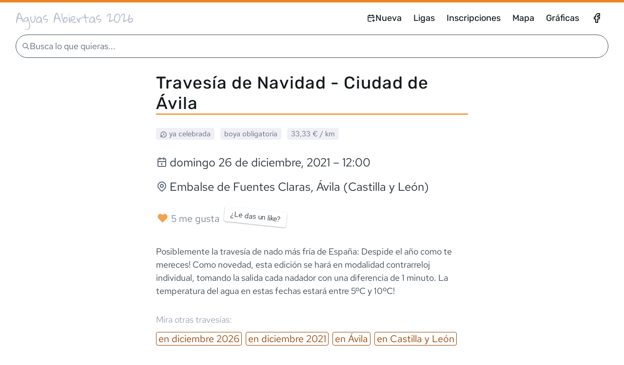

--- FILE ---
content_type: text/html; charset=utf-8
request_url: https://calendarioaguasabiertas.com/travesia/travesia-de-navidad-ciudad-de-avila-2021
body_size: 36593
content:
<!DOCTYPE html><html lang="es"><head><meta charSet="utf-8" data-next-head=""/><meta name="viewport" content="width=device-width, initial-scale=1" data-next-head=""/><meta name="theme-color" content="#EC8422" data-next-head=""/><meta name="twitter:card" content="summary_large_image" data-next-head=""/><meta name="twitter:creator" content="@rubenVara01" data-next-head=""/><meta property="fb:app_id" content="330533025072075" data-next-head=""/><meta property="og:type" content="website" data-next-head=""/><meta property="og:locale" content="es_ES" data-next-head=""/><meta property="og:site_name" content="Calendario de Aguas Abiertas 2026" data-next-head=""/><meta name="author" content="Rubén Vara" data-next-head=""/><link rel="apple-touch-icon" sizes="57x57" href="https://calendarioaguasabiertas.com/images/icon/icon-57x57.png" data-next-head=""/><link rel="apple-touch-icon" sizes="114x114" href="https://calendarioaguasabiertas.com/images/icon/icon-114x114.png" data-next-head=""/><link rel="apple-touch-icon" sizes="72x72" href="https://calendarioaguasabiertas.com/images/icon/icon-72x72.png" data-next-head=""/><link rel="apple-touch-icon" sizes="144x144" href="https://calendarioaguasabiertas.com/images/icon/icon-144x144.png" data-next-head=""/><link rel="apple-touch-icon" sizes="120x120" href="https://calendarioaguasabiertas.com/images/icon/icon-120x120.png" data-next-head=""/><link rel="apple-touch-icon" sizes="152x152" href="https://calendarioaguasabiertas.com/images/icon/icon-152x152.png" data-next-head=""/><link rel="icon" type="image/png" href="https://calendarioaguasabiertas.com/images/icon/favicon-32x32.png" sizes="32x32" data-next-head=""/><link rel="icon" type="image/png" href="https://calendarioaguasabiertas.com/images/icon/favicon-16x16.png" sizes="16x16" data-next-head=""/><meta name="msapplication-TileColor" content="#EC8422" data-next-head=""/><meta name="msapplication-TileImage" content="https://calendarioaguasabiertas.com/images/icon/mstile-144x144.png" data-next-head=""/><meta name="google-site-verification" content="RVZzPRO86f950dZXeaXVIZXMxxst2pXUkRuV2cJpf2g" data-next-head=""/><link rel="manifest" href="/manifest.json" data-next-head=""/><meta name="application-name" content="Calendario de Aguas Abiertas 2026" data-next-head=""/><meta name="apple-mobile-web-app-capable" content="yes" data-next-head=""/><meta name="apple-mobile-web-app-status-bar-style" content="default" data-next-head=""/><meta name="apple-mobile-web-app-title" content="Calendario de Aguas Abiertas 2026" data-next-head=""/><meta name="format-detection" content="telephone=no" data-next-head=""/><meta name="mobile-web-app-capable" content="yes" data-next-head=""/><meta name="msapplication-tap-highlight" content="no" data-next-head=""/><title data-next-head="">Travesía de Navidad - Ciudad de Ávila, el 26-dic-2021 en Embalse de Fuentes Claras (Ávila)</title><meta name="robots" content="index,follow" data-next-head=""/><meta name="description" content="Posiblemente la travesía de nado más fría de España: Despide el año como te mereces! Como novedad, esta edición se hará en modalidad contrarreloj indivi..." data-next-head=""/><meta property="og:title" content="Travesía de Navidad - Ciudad de Ávila, el 26-dic-2021 en Embalse de Fuentes Claras (Ávila) ~ Calendario Aguas Abiertas" data-next-head=""/><meta property="og:description" content="Posiblemente la travesía de nado más fría de España: Despide el año como te mereces! Como novedad, esta edición se hará en modalidad contrarreloj indivi..." data-next-head=""/><meta property="og:url" content="https://calendarioaguasabiertas.com/travesia/travesia-de-navidad-ciudad-de-avila-2021" data-next-head=""/><meta property="og:image" content="https://calendarioaguasabiertas.com/api/ogimage?image=https://res.cloudinary.com/rub54381/image/upload/w_640/r_13/c_scale/q_auto/v1/caa-carteles/61a56d55ca5e06003ae98d8a&amp;name=Travesía de Navidad - Ciudad de Ávila&amp;date=2021-12-26&amp;localidad=Embalse de Fuentes Claras&amp;prov=Ávila&amp;country=ES&amp;distances=[{&quot;info&quot;:null,&quot;isInfantil&quot;:false,&quot;isVoluntario&quot;:false,&quot;metros&quot;:300,&quot;price&quot;:null,&quot;relevos&quot;:null}]&amp;precio=1000" data-next-head=""/><meta property="og:image:alt" content="Imagen detalle de la travesía Travesía de Navidad - Ciudad de Ávila" data-next-head=""/><link rel="canonical" href="https://calendarioaguasabiertas.com/travesia/travesia-de-navidad-ciudad-de-avila-2021" data-next-head=""/><link data-next-font="size-adjust" rel="preconnect" href="/" crossorigin="anonymous"/><link rel="preload" href="/_next/static/chunks/88d7096b5bf697a2.css" as="style"/><script type="application/ld+json" data-next-head="">{"@context":"https://schema.org","@type":"Event","name":"Travesía de Navidad - Ciudad de Ávila","startDate":"2021-12-26T12:00:00","eventAttendanceMode":"https://schema.org/OfflineEventAttendanceMode","eventStatus":"https://schema.org/EventScheduled","location":{"@type":"Place","name":"Carr. del Embalse de Fuentes Claras","address":{"@type":"PostalAddress","streetAddress":"Carr. del Embalse de Fuentes Claras, 05005, Ávila, Spain","addressLocality":"Embalse de Fuentes Claras","addressRegion":"Ávila","addressCountry":"ES"}},"image":["https://res.cloudinary.com/rub54381/image/upload/w_640/r_13/c_scale/q_auto/v1/caa-carteles/61a56d55ca5e06003ae98d8a"],"description":"Posiblemente la travesía de nado más fría de España: Despide el año como te mereces! Como novedad, esta edición se hará en modalidad contrarreloj individual, tomando la salida cada nadador con una diferencia de 1 minuto. La temperatura del agua en estas fechas estará entre 5ºC y 10ºC!","offers":{"@type":"Offer","url":"https://www.rockthesport.com/es/evento/travesia-de-navidad-triavila","validFrom":"2021-11-29","priceCurrency":"EUR","price":10},"organizer":{"@type":"Organization","name":"Triavila","url":"https://www.facebook.com/triatlon.avila.7"}}</script><style data-styled="" data-styled-version="6.1.19">.ePknrF{padding:var(--gap60) 0;}/*!sc*/
.ePknrF h2{animation:kZwjYE 1.75s infinite;}/*!sc*/
.ePknrF >div{margin-top:var(--gap70);display:grid;grid-template-columns:repeat(4, 1fr);grid-gap:var(--gap60) var(--gap50);gap:var(--gap60) var(--gap50);}/*!sc*/
@media only screen and (max-width: 992px){.ePknrF >div{grid-template-columns:repeat(3, 1fr);}}/*!sc*/
@media only screen and (max-width: 768px){.ePknrF >div{grid-template-columns:repeat(2, 1fr);}}/*!sc*/
@media only screen and (max-width: 576px){.ePknrF >div{grid-template-columns:1fr;grid-gap:var(--gap50);gap:var(--gap50);}}/*!sc*/
.ePknrF >div >div{height:200px;box-shadow:var(--bs20);border-radius:var(--radius20);background:var(--grey300);position:relative;display:grid;justify-items:center;align-items:center;}/*!sc*/
.ePknrF >div >div::before{content:'';position:absolute;top:0;left:0;width:100%;height:100%;border-radius:var(--radius20);background-image:linear-gradient(270deg, transparent, var(--grey100), transparent);background-repeat:no-repeat;background-size:75% auto;animation:jLuenO 1.75s infinite;}/*!sc*/
.fPvnav{padding:var(--gap60) 0;}/*!sc*/
.fPvnav h2{animation:kZwjYE 1.75s infinite;}/*!sc*/
.fPvnav >div{margin-top:var(--gap70);display:grid;grid-template-columns:repeat(2, 1fr);grid-gap:var(--gap60) var(--gap50);gap:var(--gap60) var(--gap50);}/*!sc*/
@media only screen and (max-width: 992px){.fPvnav >div{grid-template-columns:repeat(3, 1fr);}}/*!sc*/
@media only screen and (max-width: 768px){.fPvnav >div{grid-template-columns:repeat(2, 1fr);}}/*!sc*/
@media only screen and (max-width: 576px){.fPvnav >div{grid-template-columns:1fr;grid-gap:var(--gap50);gap:var(--gap50);}}/*!sc*/
.fPvnav >div >div{height:200px;box-shadow:var(--bs20);border-radius:var(--radius20);background:var(--grey300);position:relative;display:grid;justify-items:center;align-items:center;}/*!sc*/
.fPvnav >div >div::before{content:'';position:absolute;top:0;left:0;width:100%;height:100%;border-radius:var(--radius20);background-image:linear-gradient(270deg, transparent, var(--grey100), transparent);background-repeat:no-repeat;background-size:75% auto;animation:jLuenO 1.75s infinite;}/*!sc*/
data-styled.g3[id="StyledLoading-sc-97d1c627-0"]{content:"ePknrF,fPvnav,"}/*!sc*/
.eHRXww{border:2px solid var(--grey700);background-color:var(--grey700);color:var(--grey100);font-size:var(--fz40);border-radius:var(--radius10);transition:all 0.3s;padding:var(--gap30) var(--gap50);cursor:pointer;box-shadow:var(--bs10);}/*!sc*/
.eHRXww.narrow{padding-top:var(--gap10);padding-bottom:var(--gap10);}/*!sc*/
.eHRXww:hover{background-color:var(--grey100);color:var(--grey700);}/*!sc*/
.eHRXww:disabled{background-color:var(--grey200);border-color:var(--grey200);color:var(--grey100);cursor:unset;}/*!sc*/
.eHRXww:disabled.load-more{position:relative;}/*!sc*/
.eHRXww:disabled.load-more::before{content:'';position:absolute;top:0;left:0;width:100%;height:100%;border-radius:var(--radius20);background-image:linear-gradient(270deg, transparent, var(--grey100), transparent);background-repeat:no-repeat;background-size:75% auto;animation:jLuenO 1.75s infinite;}/*!sc*/
data-styled.g4[id="Buttons__PrimaryButton-sc-68b06650-0"]{content:"eHRXww,"}/*!sc*/
.dHXEel{border:none;box-shadow:none;background:none;padding:0;margin:0;text-decoration:underline;text-decoration-thickness:1px;font-size:inherit;color:inherit;cursor:pointer;transition:all 0.25s;font-weight:inherit;}/*!sc*/
.dHXEel:hover{color:inherit;}/*!sc*/
.dHXEel svg{vertical-align:middle;}/*!sc*/
.dHXEel[disabled]{opacity:0.2;cursor:not-allowed;text-decoration:none;}/*!sc*/
data-styled.g6[id="Buttons__LinkButton-sc-68b06650-2"]{content:"dHXEel,"}/*!sc*/
.jBHpZp{width:100%;max-width:var(--maxWidth);margin:0 auto;padding:0 var(--gap60);position:relative;}/*!sc*/
@media only screen and (max-width: 768px){.jBHpZp{padding:0 var(--gap30);max-width:var(--mobileMaxWidth);}}/*!sc*/
data-styled.g9[id="Inner-sc-5380c133-0"]{content:"jBHpZp,"}/*!sc*/
.iMuZpm{color:var(--footerColor);background-color:var(--footerBg);min-height:75px;padding-top:var(--gap80);padding-bottom:var(--gap20);position:relative;}/*!sc*/
@media only screen and (max-width: 576px){.iMuZpm{padding-top:var(--gap60);}}/*!sc*/
.iMuZpm>div{display:grid;justify-items:center;align-items:center;}/*!sc*/
.iMuZpm>div a{text-decoration:none;}/*!sc*/
.iMuZpm>div .footer-button{background-color:var(--primary600);border-color:var(--primary600);margin-bottom:var(--gap70);display:none;box-shadow:var(--bs20);}/*!sc*/
.iMuZpm>div .footer-button:hover{background-color:var(--grey100);}/*!sc*/
@media only screen and (max-width: 1200px){.iMuZpm>div .footer-button{display:block;}}/*!sc*/
@media only screen and (max-width: 576px){.iMuZpm>div .footer-button{width:100%;margin-bottom:var(--gap60);}}/*!sc*/
.iMuZpm>div #legal{max-width:var(--gap160);margin-bottom:var(--gap60);}/*!sc*/
.iMuZpm>div #legal a{text-decoration:underline dotted;}/*!sc*/
.iMuZpm>div #legal .contact{background:var(--footerContactBg);text-align:center;padding:var(--gap10);border-radius:var(--radius10);color:var(--footerContactText);margin-bottom:var(--gap60);}/*!sc*/
.iMuZpm>div p{margin-bottom:var(--gap40);font-size:var(--fz20);}/*!sc*/
.iMuZpm>div p a,.iMuZpm>div p button{text-decoration:none;color:var(--grey400);}/*!sc*/
.iMuZpm>div p a svg,.iMuZpm>div p button svg{width:var(--fz20);height:var(--fz20);vertical-align:sub;}/*!sc*/
.iMuZpm>div p a:hover,.iMuZpm>div p button:hover{color:var(--grey700);}/*!sc*/
.iMuZpm>div p#admin{margin-bottom:var(--gap60);display:flex;gap:var(--gap30) var(--gap50);flex-wrap:wrap;justify-content:space-around;}/*!sc*/
.iMuZpm>div p.cred{text-align:center;margin-bottom:var(--gap20);color:var(--footerCredColor);}/*!sc*/
.iMuZpm>div p.cred a{color:var(--grey800);}/*!sc*/
.iMuZpm>div p.cred a:hover{color:var(--grey700);}/*!sc*/
data-styled.g10[id="StyledFooterEnd-sc-2e7bf3fc-0"]{content:"iMuZpm,"}/*!sc*/
.kwtVZa{margin:0;font-weight:400;letter-spacing:-0.05rem;line-height:1.1;font-size:var(--fz50);}/*!sc*/
.kwtVZa a{text-decoration:none;color:var(--logoColor);}/*!sc*/
.kwtVZa a:hover{color:var(--grey800);}/*!sc*/
data-styled.g12[id="Logo__StyledH2-sc-9a65530e-1"]{content:"kwtVZa,"}/*!sc*/
.edRgbJ{display:flex;align-items:center;gap:var(--gap30);}/*!sc*/
data-styled.g13[id="StyledNav__StyledNavWrapper-sc-e5a0e44a-0"]{content:"edRgbJ,"}/*!sc*/
.jYGqNK{padding:var(--gap20);padding:0;transition:all 0.3s;display:flex;}/*!sc*/
@media only screen and (max-width: 992px){.jYGqNK{display:none;display:none;}}/*!sc*/
.jYGqNK li{margin:0;line-height:1;list-style:none;display:flex;align-items:center;}/*!sc*/
.jYGqNK li:last-child{margin-right:0;}/*!sc*/
.jYGqNK li svg{width:var(--fz30);height:var(--fz30);display:block;}/*!sc*/
.jYGqNK li >span{font-family:var(--specialFont);font-weight:420;display:block;padding:var(--gap40);color:var(--textColor);}/*!sc*/
.jYGqNK li a{text-decoration:none;font-family:var(--specialFont);font-weight:420;display:flex;gap:var(--gap10);align-items:center;padding:var(--gap40) var(--gap30);color:var(--textColor);font-size:var(--fz30);}/*!sc*/
.jYGqNK li a:hover{color:var(--primary500);}/*!sc*/
.jYGqNK li.social{display:flex;justify-content:center;}/*!sc*/
.jYGqNK li.social a svg{width:var(--fz50);height:var(--fz50);}/*!sc*/
data-styled.g14[id="StyledNav-sc-e5a0e44a-1"]{content:"jYGqNK,"}/*!sc*/
.eqwvgT{width:calc(100% - var(--gap30) * 2);height:var(--searchHeight);border:1px solid var(--grey700);border-radius:calc(var(--searchHeight) / 2);display:flex;align-items:center;padding-left:var(--gap30);gap:var(--gap20);font-size:var(--fz30);padding-inline:36px;position:relative;flex-shrink:0;}/*!sc*/
.eqwvgT svg{color:var(--grey600);}/*!sc*/
.eqwvgT span{line-height:1;color:var(--grey600);font-size:var(--fz30);user-select:none;}/*!sc*/
.eqwvgT[type='search']::-webkit-search-cancel-button{-webkit-appearance:none;appearance:none;}/*!sc*/
.eqwvgT::placeholder{font-size:var(--fz30);}/*!sc*/
.eqwvgT:focus-visible{outline:2px solid var(--primary500);}/*!sc*/
data-styled.g15[id="StyledInput__StyledSearchInput-sc-29546ed3-0"]{content:"eqwvgT,"}/*!sc*/
.ieTLaa{position:fixed;z-index:1;left:25px;top:61px;}/*!sc*/
@media only screen and (min-width: 576px){.ieTLaa{top:25px;}}/*!sc*/
.ieTLaa svg{color:var(--grey600);}/*!sc*/
data-styled.g16[id="StyledInput__StyledIconBefore-sc-29546ed3-1"]{content:"ieTLaa,"}/*!sc*/
.fNamgO{margin:0;padding:0;padding-inline:var(--gap30);display:flex;flex-direction:column;width:100%;flex-grow:1;overflow:auto;}/*!sc*/
@media only screen and (min-width: 576px){.fNamgO{padding-top:2px;gap:var(--gap10);}}/*!sc*/
data-styled.g20[id="SearchInput__StyledSearchResults-sc-40246274-0"]{content:"fNamgO,"}/*!sc*/
.iNJMLm{position:fixed;margin:0;border:none;outline:none;max-width:none;max-height:none;background-color:var(--bgColor);overflow:hidden;}/*!sc*/
.iNJMLm >div{height:100%;display:flex;flex-direction:column;justify-content:space-between;align-items:center;position:relative;}/*!sc*/
@media only screen and (max-width: 576px){.iNJMLm{width:100dvw;height:calc(100dvh - (var(--topBarHeight) + var(--mobileHeaderMinHeight)));top:calc(var(--topBarHeight) + var(--mobileHeaderMinHeight));left:0;right:0;bottom:0;padding:0;padding-top:2px;}.iNJMLm::backdrop{background-color:transparent;}}/*!sc*/
@media only screen and (min-width: 576px){.iNJMLm{width:95%;max-width:645px;height:calc(100dvh / 1.3);top:calc(var(--topBarHeight) + 8px);left:50%;transform:translateX(-50%);padding:var(--gap30) 0 0;box-shadow:var(--bs40);border-radius:var(--radius30);}.iNJMLm::backdrop{background-color:rgba(189, 189, 189, 0.65);backdrop-filter:blur(2.5px);}}/*!sc*/
data-styled.g21[id="SearchResultsModal__StyledSearchResultsModal-sc-684fb001-0"]{content:"iNJMLm,"}/*!sc*/
.koYxGe{width:100%;border-top:1px solid var(--grey200);height:44px;display:flex;align-items:center;justify-content:center;gap:var(--gap20);flex-shrink:0;color:var(--grey600);background-color:var(--bgColor);transition:background-color 0.2s;}/*!sc*/
.koYxGe:hover{background-color:var(--grey100);cursor:pointer;}/*!sc*/
.koYxGe span{font-size:var(--fz20);}/*!sc*/
.koYxGe span.esc-key{padding:2px 4px;border:1px solid var(--grey400);border-radius:var(--radius10);font-size:var(--fz10);opacity:0.7;background-color:#fafafa;box-shadow:1px 1px 3px rgba(0, 0, 0, 0.05);transform:scale(0.95);}/*!sc*/
data-styled.g22[id="SearchResultsModal__StyledExitResults-sc-684fb001-1"]{content:"koYxGe,"}/*!sc*/
.jZPyNc{background:var(--bgColor);color:var(--textColor);position:relative;padding-top:var(--topBarHeight);font-family:var(--normalFont);}/*!sc*/
.jZPyNc::before{content:'';width:100%;height:var(--topBarHeight);top:0;left:0;background-color:var(--primary500);position:fixed;z-index:1001;transition:background-color 0.25s;}/*!sc*/
data-styled.g23[id="StyledPage-sc-2b5f8483-0"]{content:"jZPyNc,"}/*!sc*/
.kvliWb{position:fixed;bottom:20px;right:20px;z-index:999;}/*!sc*/
@media only screen and (max-width: 768px){.kvliWb{display:none;}}/*!sc*/
.kvliWb button{border:none;border-radius:var(--radius10);background:rgba(0, 0, 0, 0.5);color:var(--white);padding:var(--gap10) var(--gap40);box-shadow:var(--bs20);cursor:pointer;transition:all 300ms;}/*!sc*/
.kvliWb button:hover{box-shadow:var(--bs10);background:rgba(0, 0, 0, 0.6);color:var(--primary300);}/*!sc*/
.kvliWb button svg{width:30px;height:30px;vertical-align:middle;}/*!sc*/
data-styled.g26[id="ScrollToTop__StyledScroll-sc-3ebfd1a4-0"]{content:"kvliWb,"}/*!sc*/
@font-face{font-family:'Gloria Hallelujah';src:url('/fonts/GloriaHallelujah-Regular.woff2') format('woff2'),url('/fonts/GloriaHallelujah-Regular.ttf') format('truetype');font-style:normal;font-display:swap;}/*!sc*/
@font-face{font-family:'Red Hat Text';src:url('/fonts/RedHatText-Variable.woff2') format('woff2-variations'),url('/fonts/RedHatText-Regular.woff2') format('woff2'),url('/fonts/RedHatText-Regular.ttf') format('truetype');font-weight:300 700;font-style:normal;font-display:swap;}/*!sc*/
@font-face{font-family:'Red Hat Text';src:url('/fonts/RedHatText-Variable.woff2') format('woff2-variations'),url('/fonts/RedHatText-Bold.woff2') format('woff2'),url('/fonts/RedHatText-Bold.ttf') format('truetype');font-weight:700;font-style:normal;font-display:swap;}/*!sc*/
@font-face{font-family:'Rubik';src:url('/fonts/Rubik-Variable.woff2') format('woff2-variations');font-weight:100 1000;font-style:normal;font-display:swap;}/*!sc*/
:root{--maxWidth:1486px;--mediumMaxWidth:var(--gap180);--smallMaxWidth:var(--gap160);--mobileMaxWidth:100%;--topBarHeight:5px;--headerMinHeight:64px;--mobileHeaderMinHeight:38px;--searchHeight:48px;--formButtonMaxWidth:var(--gap130);--mobileListedCardMinHeight:150px;--bp-xs:0px;--bp-sm:576px;--bp-md:768px;--bp-lg:992px;--bp-xl:1200px;--fz10:0.6rem;--fz20:0.75rem;--fz30:0.9rem;--fz40:1rem;--fz50:1.2rem;--fz60:1.4rem;--fz70:1.6rem;--fz80:1.75rem;--fz90:2rem;--fz100:2.4rem;--fz110:3rem;--fz120:3.6rem;--gap10:4px;--gap20:8px;--gap30:12px;--gap40:16px;--gap50:24px;--gap60:32px;--gap70:41px;--gap80:55px;--gap90:73px;--gap100:96px;--gap110:128px;--gap120:192px;--gap125:222px;--gap130:256px;--gap135:268px;--gap140:384px;--gap145:448px;--gap150:512px;--gap160:640px;--gap170:768px;--gap180:996px;--gap190:1420px;--primary100:hsl(36, 98%, 92%);--primary200:hsl(35, 94%, 84%);--primary300:hsl(33, 90%, 75%);--primary400:hsl(31, 88%, 63%);--primary500:hsl(29, 84%, 53%);--primary600:hsl(27, 88%, 43%);--primary700:hsl(26, 90%, 31%);--primary800:hsl(20, 94%, 19%);--primary900:hsl(15, 98%, 12%);--grey050:hsl(236, 10%, 98%);--grey100:hsl(236, 25%, 95%);--grey200:hsl(229, 22%, 86%);--grey300:hsl(226, 18%, 78%);--grey400:hsl(221, 13%, 66%);--grey500:hsl(216, 10%, 54%);--grey600:hsl(214, 13%, 43%);--grey700:hsl(209, 17%, 29%);--grey800:hsl(204, 20%, 18%);--grey900:hsl(200, 21%, 10%);--white:#ffffff;--success500:hsl(100, 52%, 40%);--warning100:hsl(40, 84%, 87%);--warning500:hsl(40, 74%, 43%);--warning700:hsl(40, 64%, 29%);--danger100:hsl(0, 71%, 85%);--danger200:hsl(0, 68%, 74%);--danger300:hsl(0, 64%, 63%);--danger500:hsl(0, 64%, 43%);--danger700:hsl(0, 64%, 27%);--requiredTag:var(--danger500);--tn500:#0049b1;--e100500:#ffcf00;--adminColor200:hsl(209, 30%, 89%);--adminColor300:hsl(209, 40%, 77%);--adminColor400:hsl(209, 40%, 59%);--adminColor500:hsl(209, 30%, 49%);--adminColor600:hsl(209, 30%, 34%);--adminColor900:hsl(209, 90%, 09%);--bgColor:#ffffff;--textColor:var(--grey900);--nprogressColor:var(--primary700);--logoColor:var(--grey300);--heroOverlayTransform:translateY(-50px) rotate(-10deg);--heroOverlayTransformMedium:rotate(-10deg);--voteTooltipBg:var(--bgColor);--raceTagsBg:var(--grey100);--raceCommentsInputBg:var(--bgColor);--raceCommentsInputBorder:var(--grey400);--weatherDayTagBg:var(--bgColor);--racePastBg:var(--white);--edicionesCardTextColor:var(--grey200);--cardBgOverlay:linear-gradient(rgba(0, 0, 0, 0.55), rgba(0, 0, 0, 0.55));--cardTextColor:var(--grey100);--cardTextShadow:1px 1px 0 rgba(0, 0, 0, 0.35),1px 1px 5px rgba(0, 0, 0, 0.45);--cardTextColorHover:var(--primary300);--cardListBg:var(--grey700);--listedLigaBg:var(--bgColor);--styledFilterButtonBg:var(--bgColor);--styledFilterButtonDisabledBg:var(--primary100);--newRaceUserFormInputColor:var(--grey900);--footerBg:var(--grey600);--footerColor:var(--grey800);--footerContactBg:var(--grey500);--footerContactText:var(--grey900);--footerCredColor:var(--grey700);--footerLinksBg:var(--grey200);--footerLinksColor:var(--grey700);--adBg:#fffb;--adminBarBg:var(--adminColor900);--adminBarColor:var(--grey200);--adminBarBgHover:var(--grey700);--adminBarColorHover:var(--grey100);--bs10:0 1px 3px rgba(0, 0, 0, 0.12),0 1px 2px rgba(0, 0, 0, 0.24);--bs20:0 3px 6px rgba(0, 0, 0, 0.15),0 2px 4px rgba(0, 0, 0, 0.12);--bs30:0 10px 20px rgba(0, 0, 0, 0.15),0 3px 6px rgba(0, 0, 0, 0.1);--bs40:0 15px 25px rgba(0, 0, 0, 0.15),0 5px 10px rgba(0, 0, 0, 0.05);--bs50:0 20px 40px rgba(0, 0, 0, 0.2);--radius10:4px;--radius20:8px;--radius30:13px;--normalFont:'Red Hat Text',-apple-system,'Segoe UI',Oxygen,Ubuntu,'Open Sans','Helvetica Neue',sans-serif;--specialFont:'Rubik',-apple-system,'Segoe UI',Oxygen,Ubuntu,'Open Sans','Helvetica Neue',sans-serif;--h1Font:'Gloria Hallelujah',cursive;}/*!sc*/
[data-theme='dark']{--grey050:hsl(275, 0%, 07%);--grey100:hsl(271, 0%, 10%);--grey200:hsl(268, 0%, 17%);--grey300:hsl(271, 0%, 29%);--grey400:hsl(274, 0%, 43%);--grey500:hsl(276, 0%, 54%);--grey600:hsl(278, 0%, 62%);--grey700:hsl(278, 0%, 69%);--grey800:hsl(284, 0%, 86%);--grey900:hsl(288, 0%, 96%);--primary100:hsl(220, 43%, 07%);--primary200:hsl(212, 40%, 15%);--primary300:hsl(208, 37%, 21%);--primary400:hsl(205, 33%, 30%);--primary500:hsl(200, 30%, 43%);--primary600:hsl(197, 33%, 51%);--primary700:hsl(194, 37%, 60%);--primary800:hsl(190, 40%, 74%);--primary900:hsl(187, 43%, 84%);--success500:hsl(110, 34%, 43%);--warning100:hsl(40, 34%, 27%);--warning500:hsl(40, 34%, 43%);--danger500:hsl(0, 40%, 43%);--adminColor100:hsl(13, 40%, 7%);--adminColor200:hsl(15, 38%, 12%);--adminColor300:hsl(20, 34%, 19%);--adminColor400:hsl(27, 38%, 38%);--adminColor500:hsl(29, 34%, 53%);--adminColor600:hsl(31, 38%, 63%);--adminColor900:hsl(36, 48%, 92%);--bgColor:hsl(275, 0%, 06%);--textColor:var(--grey800);--nprogressColor:var(--primary300);--logoColor:var(--grey400);--heroOverlayTransform:rotate(0);--heroOverlayTransformMedium:rotate(0);--voteTooltipBg:var(--grey100);--raceTagsBg:var(--grey200);--raceCommentsInputBg:var(--grey050);--raceCommentsInputBorder:var(--grey200);--weatherDayTagBg:var(--grey200);--racePastBg:var(--grey300);--edicionesCardTextColor:var(--primary500);--cardBgOverlay:linear-gradient(rgba(15, 15, 15, 0.7), rgba(15, 15, 15, 0.7));--cardTextColor:var(--grey700);--cardTextShadow:1px 1px 0 rgba(0, 0, 0, 0.35);--cardTextColorHover:var(--primary700);--cardListBg:var(--grey200);--listedLigaBg:var(--grey100);--styledFilterButtonBg:var(--grey050);--styledFilterButtonDisabledBg:var(--primary200);--newRaceUserFormInputColor:var(--grey700);--footerBg:var(--grey100);--footerColor:var(--grey400);--footerContactBg:var(--grey200);--footerContactText:var(--grey600);--footerCredColor:var(--footerColor);--footerLinksBg:var(--grey050);--footerLinksColor:var(--grey400);--adBg:#000b;--adminBarBg:var(--adminColor200);--adminBarColor:var(--grey700);--adminBarBgHover:var(--grey200);--adminBarColorHover:var(--grey800);--bs10:none;--bs20:none;--bs30:none;--bs40:none;--bs50:none;}/*!sc*/
html{box-sizing:border-box;font-size:125%;}/*!sc*/
@media only screen and (max-width: 768px){html{font-size:112.5%;}}/*!sc*/
*,*::before,*::after{box-sizing:inherit;}/*!sc*/
body{padding:0;margin:0;font-size:var(--fz40);font-family:var(--normalFont);scroll-behavior:smooth;}/*!sc*/
body:has(dialog[open]){overflow:hidden;}/*!sc*/
a{transition:color 0.25s,background 0.25s;text-decoration:underline;text-decoration-thickness:1px;color:var(--grey600);}/*!sc*/
a:hover{color:var(--grey900);}/*!sc*/
a button{text-decoration:none;}/*!sc*/
a:focus-visible{outline:2px solid var(--primary500);border-radius:var(--radius20);}/*!sc*/
p{margin:0 0 var(--gap30);line-height:1.6;}/*!sc*/
@media only screen and (max-width: 576px){p{line-height:1.55;}}/*!sc*/
p strong{font-weight:650;}/*!sc*/
h1,h2,h3,h4{margin:0 0 var(--gap30);font-family:var(--specialFont);font-weight:400;}/*!sc*/
input,button,textarea,select{font-family:inherit;color:inherit;}/*!sc*/
img{width:auto;max-width:100%;height:auto;}/*!sc*/
::selection{background:var(--grey800);color:var(--primary200);}/*!sc*/
::-moz-selection{background:var(--grey800);color:var(--primary200);}/*!sc*/
::-webkit-scrollbar{width:6px;height:6px;}/*!sc*/
::-webkit-scrollbar-thumb{background:rgba(0, 0, 0, 0.25);border-radius:4px;}/*!sc*/
::-webkit-scrollbar-track{background:transparent;}/*!sc*/
*{scrollbar-width:thin;scrollbar-color:rgba(0, 0, 0, 0.25) transparent;}/*!sc*/
#nprogress{pointer-events:none;}/*!sc*/
#nprogress .bar{background:var(--nprogressColor);position:fixed;z-index:1031;top:0;left:0;width:100%;height:5px;}/*!sc*/
#nprogress .peg{display:block;position:absolute;right:0;width:100px;height:100%;box-shadow:0 0 10px var(--nprogressColor),0 0 5px var(--nprogressColor);opacity:1;-webkit-transform:rotate(3deg) translate(0px, -4px);-ms-transform:rotate(3deg) translate(0px, -4px);transform:rotate(3deg) translate(0px, -4px);}/*!sc*/
#nprogress .spinner{display:block;position:fixed;z-index:1031;top:20px;right:20px;}/*!sc*/
#nprogress .spinner-icon{width:22px;height:22px;box-sizing:border-box;border:solid 5px transparent;border-top-color:var(--nprogressColor);border-left-color:var(--nprogressColor);border-radius:50%;-webkit-animation:nprogress-spinner 400ms linear infinite;animation:nprogress-spinner 400ms linear infinite;}/*!sc*/
.nprogress-custom-parent{overflow:hidden;position:relative;}/*!sc*/
.nprogress-custom-parent #nprogress .spinner,.nprogress-custom-parent #nprogress .bar{position:absolute;}/*!sc*/
@-webkit-keyframes nprogress-spinner{0%{-webkit-transform:rotate(0deg);}100%{-webkit-transform:rotate(360deg);}}/*!sc*/
@keyframes nprogress-spinner{0%{transform:rotate(0deg);}100%{transform:rotate(360deg);}}/*!sc*/
data-styled.g27[id="sc-global-dMDjQa1"]{content:"sc-global-dMDjQa1,"}/*!sc*/
.gobCae{display:none;padding:var(--gap20) 0;font-family:var(--specialFont);cursor:pointer;transition:all 0.3s;white-space:nowrap;font-size:var(--fz50)!important;text-decoration:none!important;}/*!sc*/
.gobCae:hover{transform:scale(1.03);color:var(--primary300);}/*!sc*/
.gobCae svg{vertical-align:middle;transition:all 0.3s;width:var(--fz50);height:var(--fz50);margin-right:var(--gap10);margin-bottom:3px;}/*!sc*/
@media only screen and (max-width: 992px){.gobCae{display:block;}}/*!sc*/
@media only screen and (max-width: 576px){.gobCae{font-size:var(--fz40)!important;}.gobCae:hover{color:inherit;}.gobCae svg{width:var(--fz40);height:var(--fz40);}}/*!sc*/
data-styled.g28[id="NavButton__StyledNavButton-sc-15322df4-0"]{content:"gobCae,"}/*!sc*/
.ixvCGV{padding-top:var(--gap90);padding-bottom:var(--gap80);background:var(--footerLinksBg);position:relative;}/*!sc*/
.ixvCGV >div{width:100%;max-width:1120px;}/*!sc*/
@media only screen and (max-width: 576px){.ixvCGV >div{max-width:360px;}}/*!sc*/
.ixvCGV ul{list-style-type:none;padding:0;margin-top:0;display:grid;grid-template-columns:repeat(4, 1fr);}/*!sc*/
@media only screen and (max-width: 992px){.ixvCGV ul{grid-template-columns:repeat(3, 1fr);}}/*!sc*/
@media only screen and (max-width: 768px){.ixvCGV ul{grid-template-columns:repeat(2, 1fr);}}/*!sc*/
@media only screen and (max-width: 576px){.ixvCGV ul{grid-template-columns:1fr;}}/*!sc*/
.ixvCGV ul li{margin:0;margin-bottom:var(--gap40);padding:0 var(--gap30);font-size:var(--fz20);font-weight:350;display:block;overflow:hidden;white-space:nowrap;text-overflow:ellipsis;}/*!sc*/
.ixvCGV ul li a{color:var(--footerLinksColor);text-decoration:none;}/*!sc*/
.ixvCGV ul li a span{background:var(--grey100);padding:0 var(--gap10) var(--gap10);border-radius:var(--radius10);font-size:var(--fz10);line-height:1;}/*!sc*/
data-styled.g35[id="FooterLinks__StyledFooterLinks-sc-1af6f354-0"]{content:"ixvCGV,"}/*!sc*/
.hazGZt{position:relative;padding-top:var(--gap90);padding-bottom:var(--gap80);}/*!sc*/
.hazGZt .text{max-width:var(--gap160);margin:0 auto;}/*!sc*/
.hazGZt h2{font-size:var(--fz80);margin-bottom:var(--gap60);}/*!sc*/
.hazGZt h3{font-weight:500;color:var(--primary800);margin-bottom:var(--gap50);}/*!sc*/
.hazGZt p{line-height:1.65;font-size:1.1rem;margin-bottom:var(--gap40);}/*!sc*/
.hazGZt p.last{margin-top:var(--gap40);}/*!sc*/
.hazGZt p strong{font-weight:520;color:var(--primary800);}/*!sc*/
.hazGZt p code{font-size:var(--fz30);background:var(--grey100);padding:2px var(--gap10);border-radius:var(--radius10);}/*!sc*/
@media only screen and (max-width: 576px){.hazGZt p{margin-bottom:var(--gap30);}}/*!sc*/
data-styled.g36[id="FooterText__StyledFooterText-sc-9cda04cb-0"]{content:"hazGZt,"}/*!sc*/
.joouYH{margin-top:var(--gap100);}/*!sc*/
data-styled.g37[id="Footer__StyledFooter-sc-3a28c693-0"]{content:"joouYH,"}/*!sc*/
.jbomry{padding-top:2px;position:relative;z-index:9;height:var(--searchHeight);}/*!sc*/
data-styled.g38[id="SmartSearch__StyledSmartSearch-sc-2100e8e3-0"]{content:"jbomry,"}/*!sc*/
.gdjcEW{width:calc(100% - var(--gap30) * 2);height:var(--searchHeight);border:1px solid var(--grey700);border-radius:calc(var(--searchHeight) / 2);display:flex;align-items:center;padding-left:var(--gap30);gap:var(--gap20);width:100%;}/*!sc*/
.gdjcEW svg{color:var(--grey600);}/*!sc*/
.gdjcEW span{line-height:1;color:var(--grey600);font-size:var(--fz30);user-select:none;}/*!sc*/
.gdjcEW[type='search']::-webkit-search-cancel-button{-webkit-appearance:none;appearance:none;}/*!sc*/
@media only screen and (min-width: 576px){.gdjcEW{min-width:325px;}}/*!sc*/
data-styled.g39[id="SmartSearch__StyledSmartSearchInput-sc-2100e8e3-1"]{content:"gdjcEW,"}/*!sc*/
.hhEUTi{position:relative;z-index:9;}/*!sc*/
@media only screen and (max-width: 576px){.hhEUTi{margin-bottom:var(--gap20);}}/*!sc*/
data-styled.g40[id="Header__StyledHeader-sc-216d423e-0"]{content:"hhEUTi,"}/*!sc*/
.izGGQ{display:flex;justify-content:space-between;align-items:center;gap:var(--gap30);background-color:transparent;min-height:var(--headerMinHeight);position:relative;}/*!sc*/
@media only screen and (max-width: 768px){.izGGQ{min-height:var(--mobileHeaderMinHeight);}}/*!sc*/
data-styled.g41[id="Header__StyledHeaderTop-sc-216d423e-1"]{content:"izGGQ,"}/*!sc*/
.kdypEc{margin-top:var(--gap60);color:var(--grey800);white-space:pre-line;line-height:1.65;}/*!sc*/
data-styled.g94[id="InfoTextWrapper__StyledInfoTextWrapper-sc-819b2947-0"]{content:"kdypEc,"}/*!sc*/
.hOWKTX{display:flex;flex-wrap:wrap;gap:var(--gap30);justify-content:space-between;justify-content:flex-end;}/*!sc*/
data-styled.g95[id="SocialMediaLinks__StyledSocialMediaLinks-sc-94706df8-0"]{content:"hOWKTX,"}/*!sc*/
.fNjImY{display:block;text-decoration:none;position:relative;border:1px solid var(--grey300);border-radius:var(--radius30);overflow:hidden;}/*!sc*/
.fNjImY .image{position:absolute;top:0;left:0;width:100%;height:100%;}/*!sc*/
.fNjImY .ad{padding:var(--gap30);position:relative;background:var(--adBg);}/*!sc*/
.fNjImY .ad h2{font-family:var(--normalFont);color:var(--primary700);font-weight:520;font-size:var(--fz70);margin-top:0;transition:color 0.5s;}/*!sc*/
.fNjImY .ad h2 span{letter-spacing:2px;font-size:1.05em;}/*!sc*/
.fNjImY .ad .text p{color:var(--grey800);font-size:1.1rem;margin-bottom:var(--gap40);}/*!sc*/
.fNjImY .ad .text p span{font-weight:520;text-transform:uppercase;font-size:0.95em;}/*!sc*/
.fNjImY .ad .text p strong{font-weight:520;}/*!sc*/
.fNjImY .ad .text p.author{color:var(--grey600);line-height:1;margin:var(--gap30) 0 0;text-align:right;}/*!sc*/
.fNjImY .ad .text p.author svg{height:var(--fz40);width:var(--fz40);stroke:var(--e100500);fill:var(--e100500);vertical-align:bottom;}/*!sc*/
.fNjImY .ad .text p.author span{font-size:var(--fz40);}/*!sc*/
.fNjImY .ad .text blockquote{padding:0 var(--gap40);margin:0;font-family:Georgia,serif;color:var(--grey700);line-height:1.63;font-size:1.1rem;}/*!sc*/
@media only screen and (max-width: 576px){.fNjImY .ad .text blockquote{padding:0;}}/*!sc*/
.fNjImY .ad .mas{margin-top:var(--gap50);margin-bottom:0;color:var(--primary700);font-family:var(--specialFont);position:relative;font-size:var(--fz60);transition:color 0.3s;}/*!sc*/
.fNjImY .ad .mas span{text-transform:uppercase;font-size:0.9em;}/*!sc*/
.fNjImY .ad .mas svg{margin-bottom:var(--gap10);vertical-align:middle;}/*!sc*/
@media only screen and (max-width: 576px){.fNjImY .ad .mas{margin-top:var(--gap40);}}/*!sc*/
.fNjImY .ad:hover h2{color:var(--primary500);transition:color 0.25s;}/*!sc*/
.fNjImY .ad:hover .mas{color:var(--primary700);}/*!sc*/
data-styled.g117[id="StyledBuddySwimAd-sc-d94237d8-0"]{content:"fNjImY,"}/*!sc*/
.dabEKB{position:absolute;right:0;top:calc(-1 * var(--gap60));display:flex;gap:var(--gap10);align-items:center;font-weight:320;font-size:var(--fz10);margin:0;color:var(--grey600);background:var(--grey100);border-radius:var(--radius10);padding:0 0 0 var(--gap20);}/*!sc*/
.dabEKB img{border-radius:var(--radius10);filter:saturate(30%);max-width:100%;height:auto;}/*!sc*/
data-styled.g118[id="StyledBuddySwimAd__StyledBuddySwimPromoted-sc-d94237d8-1"]{content:"dabEKB,"}/*!sc*/
.ibPofG{border-radius:var(--radius30);background-color:var(--bgColor);margin-bottom:var(--gap100);transition:all 0.25s;position:relative;padding:0;}/*!sc*/
.ibPofG h2{font-size:var(--fz60);margin-bottom:var(--gap60);margin-top:0;line-height:1.25;}/*!sc*/
.ibPofG .title{border-bottom:3px solid var(--primary400);display:flex;justify-content:space-between;align-items:center;margin-bottom:var(--gap50);}/*!sc*/
.ibPofG .title h2{flex:1;line-height:1.4;margin-bottom:0;text-transform:uppercase;font-weight:350;font-size:var(--fz60);letter-spacing:-0.5px;color:var(--grey700);}/*!sc*/
.ibPofG .title svg{width:var(--fz70);height:var(--fz70);transition:all 0.3s;color:var(--grey600);}/*!sc*/
.ibPofG .section-intro{color:var(--grey400);font-size:var(--fz20);margin-top:calc(var(--gap20) * -1);margin-bottom:var(--gap50);margin-left:var(--gap30);}/*!sc*/
@media only screen and (max-width: 576px){.ibPofG .section-intro{margin-left:0;}}/*!sc*/
data-styled.g119[id="Ad__StyledAd-sc-cfeeffb2-0"]{content:"ibPofG,"}/*!sc*/
.dWfChH{border-radius:var(--radius30);background-color:var(--bgColor);margin-bottom:var(--gap100);transition:all 0.25s;position:relative;padding:0;padding-bottom:var(--gap70);}/*!sc*/
.dWfChH h2{font-size:var(--fz60);margin-bottom:var(--gap60);margin-top:0;line-height:1.25;}/*!sc*/
.dWfChH .title{border-bottom:3px solid var(--primary400);display:flex;justify-content:space-between;align-items:center;margin-bottom:var(--gap50);}/*!sc*/
.dWfChH .title h2{flex:1;line-height:1.4;margin-bottom:0;text-transform:uppercase;font-weight:350;font-size:var(--fz60);letter-spacing:-0.5px;color:var(--grey700);}/*!sc*/
.dWfChH .title svg{width:var(--fz70);height:var(--fz70);transition:all 0.3s;color:var(--grey600);}/*!sc*/
.dWfChH .section-intro{color:var(--grey400);font-size:var(--fz20);margin-top:calc(var(--gap20) * -1);margin-bottom:var(--gap50);margin-left:var(--gap30);}/*!sc*/
@media only screen and (max-width: 576px){.dWfChH .section-intro{margin-left:0;}}/*!sc*/
.dWfChH .section-intro{color:var(--primary700);font-size:var(--fz30);}/*!sc*/
data-styled.g126[id="Comments__StyledComments-sc-1373d1ca-0"]{content:"dWfChH,"}/*!sc*/
.kfHXSX{border-radius:var(--radius30);background-color:var(--bgColor);margin-bottom:var(--gap100);transition:all 0.25s;position:relative;padding:0;padding:var(--gap40);background:repeating-linear-gradient(125deg, var(--racePastBg), var(--racePastBg) 5%, var(--grey100) 5%, var(--grey100) 10%);}/*!sc*/
.kfHXSX h2{font-size:var(--fz60);margin-bottom:var(--gap60);margin-top:0;line-height:1.25;}/*!sc*/
.kfHXSX .title{border-bottom:3px solid var(--primary400);display:flex;justify-content:space-between;align-items:center;margin-bottom:var(--gap50);}/*!sc*/
.kfHXSX .title h2{flex:1;line-height:1.4;margin-bottom:0;text-transform:uppercase;font-weight:350;font-size:var(--fz60);letter-spacing:-0.5px;color:var(--grey700);}/*!sc*/
.kfHXSX .title svg{width:var(--fz70);height:var(--fz70);transition:all 0.3s;color:var(--grey600);}/*!sc*/
.kfHXSX .section-intro{color:var(--grey400);font-size:var(--fz20);margin-top:calc(var(--gap20) * -1);margin-bottom:var(--gap50);margin-left:var(--gap30);}/*!sc*/
@media only screen and (max-width: 576px){.kfHXSX .section-intro{margin-left:0;}}/*!sc*/
.kfHXSX p{margin-bottom:0;}/*!sc*/
data-styled.g128[id="CurrentRace__StyledCurrent-sc-df160716-0"]{content:"kfHXSX,"}/*!sc*/
.SKIdF{border-radius:var(--radius30);background-color:var(--bgColor);margin-bottom:var(--gap100);transition:all 0.25s;position:relative;padding:0;}/*!sc*/
.SKIdF h2{font-size:var(--fz60);margin-bottom:var(--gap60);margin-top:0;line-height:1.25;}/*!sc*/
.SKIdF .title{border-bottom:3px solid var(--primary400);display:flex;justify-content:space-between;align-items:center;margin-bottom:var(--gap50);}/*!sc*/
.SKIdF .title h2{flex:1;line-height:1.4;margin-bottom:0;text-transform:uppercase;font-weight:350;font-size:var(--fz60);letter-spacing:-0.5px;color:var(--grey700);}/*!sc*/
.SKIdF .title svg{width:var(--fz70);height:var(--fz70);transition:all 0.3s;color:var(--grey600);}/*!sc*/
.SKIdF .section-intro{color:var(--grey400);font-size:var(--fz20);margin-top:calc(var(--gap20) * -1);margin-bottom:var(--gap50);margin-left:var(--gap30);}/*!sc*/
@media only screen and (max-width: 576px){.SKIdF .section-intro{margin-left:0;}}/*!sc*/
.SKIdF .no-info{margin:0;}/*!sc*/
.SKIdF .distances-main{display:grid;margin-bottom:var(--gap70);}/*!sc*/
.SKIdF .only-price{border-radius:var(--radius10);margin:0;display:flex;flex-wrap:wrap;justify-content:space-between;padding:var(--gap20) var(--gap40);transition:background 0.25s;background:var(--grey050);margin-bottom:var(--gap20);}/*!sc*/
.SKIdF .only-price:last-child{margin-bottom:0;}/*!sc*/
.SKIdF .only-price:hover{background-color:var(--primary100);}/*!sc*/
.SKIdF .only-price .metros{font-size:var(--fz60);}/*!sc*/
.SKIdF .only-price .unit{font-size:var(--fz20);color:var(--grey700);}/*!sc*/
.SKIdF .only-price .distance-info{margin-left:var(--gap30);font-size:var(--fz30);text-transform:lowercase;color:var(--grey400);}/*!sc*/
.SKIdF .only-price .distance-price{font-size:var(--fz60);text-align:center;color:var(--primary700);}/*!sc*/
.SKIdF .only-price .distance-price .unit{font-size:var(--fz20);vertical-align:super;margin-left:-4px;color:var(--grey700);}/*!sc*/
.SKIdF .only-price .no-price svg{color:var(--grey400);vertical-align:middle;margin-top:5px;}/*!sc*/
.SKIdF .distances-table .distance-line{border-radius:var(--radius10);margin:0;display:flex;flex-wrap:wrap;justify-content:space-between;padding:var(--gap20) var(--gap40);transition:background 0.25s;background:var(--grey050);margin-bottom:var(--gap20);}/*!sc*/
.SKIdF .distances-table .distance-line:last-child{margin-bottom:0;}/*!sc*/
.SKIdF .distances-table .distance-line:hover{background-color:var(--primary100);}/*!sc*/
.SKIdF .distances-table .distance-line .metros{font-size:var(--fz60);}/*!sc*/
.SKIdF .distances-table .distance-line .unit{font-size:var(--fz20);color:var(--grey700);}/*!sc*/
.SKIdF .distances-table .distance-line .distance-info{margin-left:var(--gap30);font-size:var(--fz30);text-transform:lowercase;color:var(--grey400);}/*!sc*/
.SKIdF .distances-table .distance-line .distance-price{font-size:var(--fz60);text-align:center;color:var(--primary700);}/*!sc*/
.SKIdF .distances-table .distance-line .distance-price .unit{font-size:var(--fz20);vertical-align:super;margin-left:-4px;color:var(--grey700);}/*!sc*/
.SKIdF .distances-table .distance-line .no-price svg{color:var(--grey400);vertical-align:middle;margin-top:5px;}/*!sc*/
.SKIdF .general-price{padding:var(--gap20);display:grid;align-items:center;grid-template-rows:auto 1fr;border-radius:var(--radius10);margin-left:var(--gap20);transition:all 0.25s;background:var(--grey050);}/*!sc*/
.SKIdF .general-price:hover{background-color:var(--primary100);}/*!sc*/
.SKIdF .general-price p{margin:0;}/*!sc*/
.SKIdF .general-price p.tag{font-size:var(--fz20);color:var(--grey600);}/*!sc*/
.SKIdF .general-price p.price{font-size:var(--fz70);text-align:center;color:var(--primary600);}/*!sc*/
.SKIdF .general-price p.price .unit{font-size:var(--fz20);vertical-align:super;margin-left:-4px;color:var(--grey700);}/*!sc*/
data-styled.g130[id="StyledDistances-sc-1d295349-0"]{content:"SKIdF,"}/*!sc*/
.cuVVcV{box-shadow:var(--bs10);width:170px;height:120px;overflow:hidden;border-radius:var(--radius30);position:relative;border:3px solid var(--primary600);}/*!sc*/
@media only screen and (max-width: 576px){.cuVVcV{width:270px;height:100px;}}/*!sc*/
.cuVVcV .bg{width:130%;height:130%;left:-15%;top:-15%;transform:rotate(9deg);position:absolute;}/*!sc*/
.cuVVcV .text{padding:var(--gap10) 0;width:100%;height:100%;background:#000c;position:relative;color:var(--edicionesCardTextColor);display:grid;align-items:center;justify-items:center;grid-template-rows:1fr 2fr 1fr;transition:color 0.6s;will-change:color;}/*!sc*/
.cuVVcV .text .top{line-height:1;align-self:start;}/*!sc*/
.cuVVcV .text .top.cancelled{transform:rotate(-7deg);color:var(--danger300);font-size:var(--fz60);font-weight:700;padding:0;line-height:0.7;}/*!sc*/
.cuVVcV .text .top.votes{font-size:var(--fz20);}/*!sc*/
.cuVVcV .text .top.votes svg{height:var(--fz20);width:var(--fz20);vertical-align:top;margin-left:2px;margin-top:-1px;stroke:none;fill:currentColor;}/*!sc*/
.cuVVcV .text h3{line-height:1;margin:0;font-size:var(--fz60);}/*!sc*/
@media only screen and (max-width: 576px){.cuVVcV .text h3{font-size:var(--fz70);}}/*!sc*/
.cuVVcV .text .date{font-size:var(--fz10);line-height:1;align-self:end;}/*!sc*/
.cuVVcV .text .date svg{height:var(--fz10);width:var(--fz10);vertical-align:sub;margin-left:var(--gap10);}/*!sc*/
.cuVVcV:hover .text{color:var(--primary400);transition:color 0.25s;}/*!sc*/
.cuVVcV.current{border-color:var(--grey500);}/*!sc*/
.cuVVcV.current .text{background:#0009;color:var(--grey500);}/*!sc*/
data-styled.g131[id="StyledEdicionCard-sc-ed443039-0"]{content:"cuVVcV,"}/*!sc*/
.dzoXCu{border-radius:var(--radius30);background-color:var(--bgColor);margin-bottom:var(--gap100);transition:all 0.25s;position:relative;padding:0;}/*!sc*/
.dzoXCu h2{font-size:var(--fz60);margin-bottom:var(--gap60);margin-top:0;line-height:1.25;}/*!sc*/
.dzoXCu .title{border-bottom:3px solid var(--primary400);display:flex;justify-content:space-between;align-items:center;margin-bottom:var(--gap50);}/*!sc*/
.dzoXCu .title h2{flex:1;line-height:1.4;margin-bottom:0;text-transform:uppercase;font-weight:350;font-size:var(--fz60);letter-spacing:-0.5px;color:var(--grey700);}/*!sc*/
.dzoXCu .title svg{width:var(--fz70);height:var(--fz70);transition:all 0.3s;color:var(--grey600);}/*!sc*/
.dzoXCu .section-intro{color:var(--grey400);font-size:var(--fz20);margin-top:calc(var(--gap20) * -1);margin-bottom:var(--gap50);margin-left:var(--gap30);}/*!sc*/
@media only screen and (max-width: 576px){.dzoXCu .section-intro{margin-left:0;}}/*!sc*/
.dzoXCu .list{list-style-type:none;margin:0;padding:var(--gap40);display:flex;flex-wrap:wrap;gap:var(--gap50);justify-content:center;}/*!sc*/
.dzoXCu .list a{text-decoration:none;}/*!sc*/
data-styled.g132[id="Ediciones__StyledEdiciones-sc-5c293edf-0"]{content:"dzoXCu,"}/*!sc*/
.cLhBHM{border-radius:var(--radius30);background-color:var(--bgColor);margin-bottom:var(--gap100);transition:all 0.25s;position:relative;padding:0;}/*!sc*/
.cLhBHM h2{font-size:var(--fz60);margin-bottom:var(--gap60);margin-top:0;line-height:1.25;}/*!sc*/
.cLhBHM .title{border-bottom:3px solid var(--primary400);display:flex;justify-content:space-between;align-items:center;margin-bottom:var(--gap50);}/*!sc*/
.cLhBHM .title h2{flex:1;line-height:1.4;margin-bottom:0;text-transform:uppercase;font-weight:350;font-size:var(--fz60);letter-spacing:-0.5px;color:var(--grey700);}/*!sc*/
.cLhBHM .title svg{width:var(--fz70);height:var(--fz70);transition:all 0.3s;color:var(--grey600);}/*!sc*/
.cLhBHM .section-intro{color:var(--grey400);font-size:var(--fz20);margin-top:calc(var(--gap20) * -1);margin-bottom:var(--gap50);margin-left:var(--gap30);}/*!sc*/
@media only screen and (max-width: 576px){.cLhBHM .section-intro{margin-left:0;}}/*!sc*/
.cLhBHM .openOrClosed svg{width:var(--fz30);height:var(--fz30);vertical-align:sub;}/*!sc*/
.cLhBHM .dates{margin:var(--gap50) 0;}/*!sc*/
.cLhBHM .dates div{border-radius:var(--radius10);margin:var(--gap40) 0;display:flex;flex-wrap:wrap;align-items:center;justify-content:space-between;gap:var(--gap10);padding:var(--gap20) var(--gap40);transition:background 0.25s;background:var(--grey050);}/*!sc*/
.cLhBHM .dates div:hover{background-color:var(--primary100);}/*!sc*/
.cLhBHM .dates div p{margin:0;}/*!sc*/
.cLhBHM .dates div p.date{font-size:var(--fz50);}/*!sc*/
.cLhBHM .dates div p.date.strong{font-weight:650;}/*!sc*/
.cLhBHM .acceso-inscr{margin-top:var(--gap60);}/*!sc*/
.cLhBHM .acceso-inscr a{color:var(--primary600);}/*!sc*/
.cLhBHM .acceso-inscr a svg{margin-left:var(--gap20);vertical-align:middle;}/*!sc*/
.cLhBHM .acceso-inscr a:hover{color:var(--grey600);}/*!sc*/
data-styled.g133[id="StyledInscripciones-sc-c4bf162b-0"]{content:"cLhBHM,"}/*!sc*/
.iMnpsa{display:flex;flex-wrap:wrap;gap:var(--gap30);justify-content:space-between;justify-content:flex-end;}/*!sc*/
data-styled.g135[id="CalendarLinks__StyledCalendarLinks-sc-9b64839-0"]{content:"iMnpsa,"}/*!sc*/
.cIMfRy{border-radius:var(--radius30);background-color:var(--bgColor);margin-bottom:var(--gap100);transition:all 0.25s;position:relative;padding:0;}/*!sc*/
.cIMfRy h2{font-size:var(--fz60);margin-bottom:var(--gap60);margin-top:0;line-height:1.25;}/*!sc*/
.cIMfRy .title{border-bottom:3px solid var(--primary400);display:flex;justify-content:space-between;align-items:center;margin-bottom:var(--gap50);}/*!sc*/
.cIMfRy .title h2{flex:1;line-height:1.4;margin-bottom:0;text-transform:uppercase;font-weight:350;font-size:var(--fz60);letter-spacing:-0.5px;color:var(--grey700);}/*!sc*/
.cIMfRy .title svg{width:var(--fz70);height:var(--fz70);transition:all 0.3s;color:var(--grey600);}/*!sc*/
.cIMfRy .section-intro{color:var(--grey400);font-size:var(--fz20);margin-top:calc(var(--gap20) * -1);margin-bottom:var(--gap50);margin-left:var(--gap30);}/*!sc*/
@media only screen and (max-width: 576px){.cIMfRy .section-intro{margin-left:0;}}/*!sc*/
.cIMfRy .links >div{display:grid;grid-template-columns:auto 2.25fr 1fr;gap:var(--gap30);align-items:center;border-radius:var(--radius10);margin-bottom:var(--gap50);padding:var(--gap30);transition:background 0.25s;background:var(--grey050);}/*!sc*/
.cIMfRy .links >div:hover{background-color:var(--primary100);}/*!sc*/
@media only screen and (max-width: 576px){.cIMfRy .links >div{grid-template-columns:auto auto;padding:0;margin-bottom:var(--gap70);background:none;}}/*!sc*/
@media only screen and (max-width: 576px){.cIMfRy .links >div >svg{display:none;}}/*!sc*/
.cIMfRy .links >div p{margin:0;}/*!sc*/
.cIMfRy .links >div p:last-child{justify-self:end;}/*!sc*/
.cIMfRy .links >div p a{display:block;text-decoration:none;border:1px solid;padding:var(--gap10) var(--gap20);border-radius:var(--radius10);color:var(--primary700);}/*!sc*/
.cIMfRy .links >div p a:hover,.cIMfRy .links >div p a:focus{background:var(--primary700);color:var(--primary200);}/*!sc*/
.cIMfRy .links >div p a svg{vertical-align:text-bottom;margin-bottom:2px;margin-right:var(--gap10);}/*!sc*/
@media only screen and (max-width: 576px){.cIMfRy .links >div p a svg{width:var(--fz50);height:var(--fz50);}}/*!sc*/
.cIMfRy .links >div.pdf{margin-top:var(--gap80);}/*!sc*/
data-styled.g136[id="StyledLinks-sc-a51dd218-0"]{content:"cIMfRy,"}/*!sc*/
.kZdOUA{border-radius:var(--radius30);background-color:var(--bgColor);margin-bottom:var(--gap100);transition:all 0.25s;position:relative;padding:0;white-space:pre-line;}/*!sc*/
.kZdOUA h2{font-size:var(--fz60);margin-bottom:var(--gap60);margin-top:0;line-height:1.25;}/*!sc*/
.kZdOUA .title{border-bottom:3px solid var(--primary400);display:flex;justify-content:space-between;align-items:center;margin-bottom:var(--gap50);}/*!sc*/
.kZdOUA .title h2{flex:1;line-height:1.4;margin-bottom:0;text-transform:uppercase;font-weight:350;font-size:var(--fz60);letter-spacing:-0.5px;color:var(--grey700);}/*!sc*/
.kZdOUA .title svg{width:var(--fz70);height:var(--fz70);transition:all 0.3s;color:var(--grey600);}/*!sc*/
.kZdOUA .section-intro{color:var(--grey400);font-size:var(--fz20);margin-top:calc(var(--gap20) * -1);margin-bottom:var(--gap50);margin-left:var(--gap30);}/*!sc*/
@media only screen and (max-width: 576px){.kZdOUA .section-intro{margin-left:0;}}/*!sc*/
.kZdOUA svg{width:var(--fz50);height:var(--fz50);}/*!sc*/
.kZdOUA .image{max-height:245px;margin:var(--gap50) 0;display:block;border-radius:var(--radius20);}/*!sc*/
.kZdOUA p{margin-bottom:var(--gap60);}/*!sc*/
.kZdOUA p.intro{margin:var(--gap70) 0;}/*!sc*/
.kZdOUA p.updated{margin:var(--gap70) 0 0;color:var(--grey400);}/*!sc*/
.kZdOUA p.updated span{color:var(--grey400);}/*!sc*/
.kZdOUA p span{color:var(--grey600);}/*!sc*/
.kZdOUA p span svg{vertical-align:sub;}/*!sc*/
data-styled.g137[id="StyledMasInfo-sc-124795f1-0"]{content:"kZdOUA,"}/*!sc*/
.gGNQrw{margin:var(--gap30) 0 var(--gap40);}/*!sc*/
.gGNQrw span{background-color:var(--raceTagsBg);color:var(--grey600);font-size:var(--fz20);border-radius:var(--radius10);padding:2px var(--gap20);margin:0 var(--gap30) var(--gap30) 0;display:inline-block;}/*!sc*/
.gGNQrw span:last-child{margin-right:0;}/*!sc*/
.gGNQrw span svg{margin-right:var(--gap10);width:var(--fz20);height:var(--fz20);vertical-align:sub;}/*!sc*/
data-styled.g138[id="Tags__StyledTags-sc-2252059b-0"]{content:"gGNQrw,"}/*!sc*/
.evbehE{border-radius:var(--radius30);background-color:var(--bgColor);margin-bottom:var(--gap100);transition:all 0.25s;position:relative;padding:0;}/*!sc*/
.evbehE h2{font-size:var(--fz60);margin-bottom:var(--gap60);margin-top:0;line-height:1.25;}/*!sc*/
.evbehE .title{border-bottom:3px solid var(--primary400);display:flex;justify-content:space-between;align-items:center;margin-bottom:var(--gap50);}/*!sc*/
.evbehE .title h2{flex:1;line-height:1.4;margin-bottom:0;text-transform:uppercase;font-weight:350;font-size:var(--fz60);letter-spacing:-0.5px;color:var(--grey700);}/*!sc*/
.evbehE .title svg{width:var(--fz70);height:var(--fz70);transition:all 0.3s;color:var(--grey600);}/*!sc*/
.evbehE .section-intro{color:var(--grey400);font-size:var(--fz20);margin-top:calc(var(--gap20) * -1);margin-bottom:var(--gap50);margin-left:var(--gap30);}/*!sc*/
@media only screen and (max-width: 576px){.evbehE .section-intro{margin-left:0;}}/*!sc*/
.evbehE ul{list-style-type:none;margin:0;padding-left:var(--gap40);}/*!sc*/
@media only screen and (max-width: 576px){.evbehE ul{display:flex;flex-direction:column;align-items:flex-start;padding-left:0;}}/*!sc*/
.evbehE ul li{margin-bottom:var(--gap40);}/*!sc*/
.evbehE ul li:last-of-type{margin-bottom:0;}/*!sc*/
.evbehE ul li a{cursor:pointer;color:var(--grey500);text-decoration-thickness:1px;}/*!sc*/
.evbehE ul li a:hover,.evbehE ul li a:focus{color:var(--primary600);}/*!sc*/
@media only screen and (max-width: 576px){.evbehE ul li a{text-decoration:none;display:block;padding:0 var(--gap20);border-radius:var(--radius10);border:1px solid var(--grey300);transition:border-color 0.3s;}.evbehE ul li a:hover,.evbehE ul li a:focus{border-color:var(--primary600);}}/*!sc*/
.evbehE ul li a svg{width:var(--fz30);height:var(--fz30);vertical-align:sub;margin-right:var(--gap20);}/*!sc*/
@media only screen and (max-width: 576px){.evbehE ul li a svg{vertical-align:middle;}}/*!sc*/
data-styled.g139[id="StyledNav-sc-36197b6a-0"]{content:"evbehE,"}/*!sc*/
.bfdSsz{border-radius:var(--radius30);background-color:var(--bgColor);margin-bottom:var(--gap100);transition:all 0.25s;position:relative;padding:0;display:flex;flex-direction:column;justify-content:space-between;min-height:385px;}/*!sc*/
.bfdSsz h2{font-size:var(--fz60);margin-bottom:var(--gap60);margin-top:0;line-height:1.25;}/*!sc*/
.bfdSsz .title{border-bottom:3px solid var(--primary400);display:flex;justify-content:space-between;align-items:center;margin-bottom:var(--gap50);}/*!sc*/
.bfdSsz .title h2{flex:1;line-height:1.4;margin-bottom:0;text-transform:uppercase;font-weight:350;font-size:var(--fz60);letter-spacing:-0.5px;color:var(--grey700);}/*!sc*/
.bfdSsz .title svg{width:var(--fz70);height:var(--fz70);transition:all 0.3s;color:var(--grey600);}/*!sc*/
.bfdSsz .section-intro{color:var(--grey400);font-size:var(--fz20);margin-top:calc(var(--gap20) * -1);margin-bottom:var(--gap50);margin-left:var(--gap30);}/*!sc*/
@media only screen and (max-width: 576px){.bfdSsz .section-intro{margin-left:0;}}/*!sc*/
.bfdSsz .leaflet-container{border-radius:var(--radius20);transition:all 0.25s;margin:0 0 var(--gap20);border:1px solid var(--grey500);width:100%;height:350px;}/*!sc*/
.bfdSsz .leaflet-container .leaflet-control-attribution{font-size:var(--fz10);}/*!sc*/
.bfdSsz p{font-size:var(--fz20);margin:0;margin-top:var(--gap20);color:var(--grey700);}/*!sc*/
data-styled.g143[id="RaceMapRenderer__StyledMap-sc-d74b7ed7-0"]{content:"bfdSsz,"}/*!sc*/
.fbPaCL{border-radius:var(--radius30);background-color:var(--bgColor);margin-bottom:var(--gap100);transition:all 0.25s;position:relative;padding:0;display:block;padding:0;}/*!sc*/
.fbPaCL h2{font-size:var(--fz60);margin-bottom:var(--gap60);margin-top:0;line-height:1.25;}/*!sc*/
.fbPaCL .title{border-bottom:3px solid var(--primary400);display:flex;justify-content:space-between;align-items:center;margin-bottom:var(--gap50);}/*!sc*/
.fbPaCL .title h2{flex:1;line-height:1.4;margin-bottom:0;text-transform:uppercase;font-weight:350;font-size:var(--fz60);letter-spacing:-0.5px;color:var(--grey700);}/*!sc*/
.fbPaCL .title svg{width:var(--fz70);height:var(--fz70);transition:all 0.3s;color:var(--grey600);}/*!sc*/
.fbPaCL .section-intro{color:var(--grey400);font-size:var(--fz20);margin-top:calc(var(--gap20) * -1);margin-bottom:var(--gap50);margin-left:var(--gap30);}/*!sc*/
@media only screen and (max-width: 576px){.fbPaCL .section-intro{margin-left:0;}}/*!sc*/
@media only screen and (max-width: 576px){.fbPaCL{padding:0;}}/*!sc*/
data-styled.g148[id="RelevantImage__StyledRelevantImage-sc-3b39c134-0"]{content:"fbPaCL,"}/*!sc*/
@media only screen and (min-width: 672px){.eLzLIQ>div{padding:0;max-width:var(--gap160);}}/*!sc*/
data-styled.g149[id="StyledSingleRace-sc-a3d5782c-0"]{content:"eLzLIQ,"}/*!sc*/
.fCblrN{margin:0;}/*!sc*/
.fCblrN p{font-size:var(--fz30);color:var(--grey400);margin-bottom:var(--gap20);}/*!sc*/
.fCblrN ul{list-style-type:none;margin:0;padding:0;display:flex;flex-wrap:wrap;gap:var(--gap30);justify-content:flex-start;}/*!sc*/
.fCblrN ul li{margin:var(--gap10) var(--gap20) var(--gap10) 0;}/*!sc*/
.fCblrN ul li a{text-decoration:none;border:1px solid;padding:0 var(--gap10);border-radius:var(--radius10);color:var(--primary700);}/*!sc*/
.fCblrN ul li a:hover,.fCblrN ul li a:focus{color:var(--primary700);}/*!sc*/
data-styled.g150[id="Otras__StyledOtras-sc-8e96799a-0"]{content:"fCblrN,"}/*!sc*/
.NtYyv{margin:0;position:relative;}/*!sc*/
.NtYyv p{font-size:var(--fz50);margin:0;margin-bottom:var(--gap30);}/*!sc*/
.NtYyv p >span{color:var(--grey600);}/*!sc*/
.NtYyv p >svg{margin-bottom:-3px;margin-right:var(--gap10);height:var(--fz50);width:var(--fz50);line-height:1;stroke:var(--grey600);}/*!sc*/
.NtYyv p#past-date{text-decoration:line-through;text-decoration-color:var(--danger500);color:var(--grey600);font-size:var(--fz40);margin-bottom:var(--gap20);}/*!sc*/
.NtYyv p#past-date svg{height:var(--fz40);width:var(--fz40);margin-bottom:-2px;stroke:var(--grey400);}/*!sc*/
.NtYyv .new-date-aviso{position:absolute;top:0;right:180px;font-size:var(--fz70);transform:rotate(4deg);color:var(--danger500);}/*!sc*/
@media only screen and (max-width: 1200px){.NtYyv .new-date-aviso{right:0;}}/*!sc*/
@media only screen and (max-width: 576px){.NtYyv .new-date-aviso{right:60px;}}/*!sc*/
data-styled.g151[id="StyledDate__StyledDateContainer-sc-2a550a8e-0"]{content:"NtYyv,"}/*!sc*/
.kTJvdN{border-radius:var(--radius30);background-color:var(--bgColor);margin-bottom:var(--gap100);transition:all 0.25s;position:relative;padding:0;margin-top:var(--gap60);color:var(--grey800);}/*!sc*/
.kTJvdN h2{font-size:var(--fz60);margin-bottom:var(--gap60);margin-top:0;line-height:1.25;}/*!sc*/
.kTJvdN .title{border-bottom:3px solid var(--primary400);display:flex;justify-content:space-between;align-items:center;margin-bottom:var(--gap50);}/*!sc*/
.kTJvdN .title h2{flex:1;line-height:1.4;margin-bottom:0;text-transform:uppercase;font-weight:350;font-size:var(--fz60);letter-spacing:-0.5px;color:var(--grey700);}/*!sc*/
.kTJvdN .title svg{width:var(--fz70);height:var(--fz70);transition:all 0.3s;color:var(--grey600);}/*!sc*/
.kTJvdN .section-intro{color:var(--grey400);font-size:var(--fz20);margin-top:calc(var(--gap20) * -1);margin-bottom:var(--gap50);margin-left:var(--gap30);}/*!sc*/
@media only screen and (max-width: 576px){.kTJvdN .section-intro{margin-left:0;}}/*!sc*/
.kTJvdN h1{font-size:var(--fz80);letter-spacing:1px;font-weight:440;color:var(--grey900);border-bottom:3px solid var(--primary400);margin-bottom:var(--gap50);}/*!sc*/
.kTJvdN .canceled{color:var(--danger500);margin-bottom:var(--gap60);font-size:var(--fz70);text-align:center;}/*!sc*/
.kTJvdN .location{font-size:var(--fz50);margin-bottom:var(--gap60);}/*!sc*/
.kTJvdN .location svg{margin-bottom:-3px;margin-right:var(--gap10);height:var(--fz50);width:var(--fz50);line-height:1;stroke:var(--grey600);}/*!sc*/
.kTJvdN .description{font-size:var(--fz30);color:var(--grey700);white-space:pre-line;line-height:1.5;margin-bottom:var(--gap60);}/*!sc*/
data-styled.g152[id="StyledTop-sc-b9815cf2-0"]{content:"kTJvdN,"}/*!sc*/
.dccMVz{display:flex;gap:var(--gap60);margin-bottom:var(--gap70);position:relative;}/*!sc*/
.dccMVz button{border:none;box-shadow:none;background:none;padding:0;margin:0;transition:all 0.3s;cursor:pointer;display:flex;align-items:center;color:var(--primary600);}/*!sc*/
.dccMVz button svg{width:27px;height:27px;vertical-align:top;color:var(--primary400);fill:currentColor;stroke:none;transition:all 0.3s;animation:3s ftiwYC infinite;}/*!sc*/
.dccMVz button span{font-size:var(--fz40);line-height:1;margin-left:var(--gap10);}/*!sc*/
.dccMVz button:hover{transform:scale(1.03);color:var(--primary700);}/*!sc*/
.dccMVz button:hover svg{color:var(--primary500);animation:none;}/*!sc*/
.dccMVz button[disabled]{cursor:text;transform:none;}/*!sc*/
.dccMVz button[disabled] svg{animation:none;color:var(--primary400);}/*!sc*/
.dccMVz button[disabled] span{color:var(--grey500);}/*!sc*/
.dccMVz button[disabled] span .thanks{vertical-align:super;font-size:var(--fz20);transform:rotate(5deg);}/*!sc*/
data-styled.g153[id="StyledVoting-sc-ca403a1e-0"]{content:"dccMVz,"}/*!sc*/
.dylnxl{background:var(--voteTooltipBg);padding:var(--gap20) var(--gap30);font-size:var(--fz20);line-height:1;border-radius:var(--radius10);position:absolute;left:140px;top:-5px;transform:rotate(6deg);box-shadow:var(--bs10);transition:all 0.3s;}/*!sc*/
.dylnxl:hover{transform:rotate(7deg);}/*!sc*/
data-styled.g154[id="StyledVoting__StyledVotingTooltip-sc-ca403a1e-1"]{content:"dylnxl,"}/*!sc*/
.dmylLU{border-radius:var(--radius30);background-color:var(--bgColor);margin-bottom:var(--gap100);transition:all 0.25s;position:relative;padding:0;}/*!sc*/
.dmylLU h2{font-size:var(--fz60);margin-bottom:var(--gap60);margin-top:0;line-height:1.25;}/*!sc*/
.dmylLU .title{border-bottom:3px solid var(--primary400);display:flex;justify-content:space-between;align-items:center;margin-bottom:var(--gap50);}/*!sc*/
.dmylLU .title h2{flex:1;line-height:1.4;margin-bottom:0;text-transform:uppercase;font-weight:350;font-size:var(--fz60);letter-spacing:-0.5px;color:var(--grey700);}/*!sc*/
.dmylLU .title svg{width:var(--fz70);height:var(--fz70);transition:all 0.3s;color:var(--grey600);}/*!sc*/
.dmylLU .section-intro{color:var(--grey400);font-size:var(--fz20);margin-top:calc(var(--gap20) * -1);margin-bottom:var(--gap50);margin-left:var(--gap30);}/*!sc*/
@media only screen and (max-width: 576px){.dmylLU .section-intro{margin-left:0;}}/*!sc*/
.dmylLU .share-buttons{margin:var(--gap50) 0;display:flex;justify-content:space-evenly;flex-wrap:wrap;gap:var(--gap40);}/*!sc*/
.dmylLU .share-buttons >button{transition:all 0.3s;box-shadow:var(--bs20);border-radius:8px;display:inherit;}/*!sc*/
.dmylLU .share-buttons >button:hover{animation:cEndVR 0.15s linear 3;}/*!sc*/
data-styled.g159[id="ShareRace__StyledShareRace-sc-9afde9eb-0"]{content:"dmylLU,"}/*!sc*/
@keyframes jLuenO{0%,10%{background-position:-300% 0;}90%,100%{background-position:400% 0;}}/*!sc*/
data-styled.g160[id="sc-keyframes-jLuenO"]{content:"jLuenO,"}/*!sc*/
@keyframes ftiwYC{0%,20%{transform:scale(1);}30%{transform:scale(1.12);}40%{transform:scale(1);}50%{transform:scale(1.12);}60%,100%{transform:scale(1);}}/*!sc*/
data-styled.g161[id="sc-keyframes-ftiwYC"]{content:"ftiwYC,"}/*!sc*/
@keyframes cEndVR{25%{transform:rotate(-5deg);}75%{transform:rotate(5deg);}}/*!sc*/
data-styled.g162[id="sc-keyframes-cEndVR"]{content:"cEndVR,"}/*!sc*/
@keyframes kZwjYE{0%,10%{opacity:90%;}50%{opacity:10%;}90%,100%{opacity:90%;}}/*!sc*/
data-styled.g163[id="sc-keyframes-kZwjYE"]{content:"kZwjYE,"}/*!sc*/
</style><link rel="stylesheet" href="/_next/static/chunks/88d7096b5bf697a2.css" data-n-g=""/><noscript data-n-css=""></noscript><script src="https://www.paypalobjects.com/donate/sdk/donate-sdk.js" defer="" data-nscript="beforeInteractive"></script><script src="/_next/static/chunks/898f18a871255aaf.js" defer=""></script><script src="/_next/static/chunks/bfe430b471d523e9.js" defer=""></script><script src="/_next/static/chunks/6f7f214729da452d.js" defer=""></script><script src="/_next/static/chunks/c93baff7c673401e.js" defer=""></script><script src="/_next/static/chunks/40f2a86607d95a20.js" defer=""></script><script src="/_next/static/chunks/a027dc9e8d3613a8.js" defer=""></script><script src="/_next/static/chunks/f14698935302baf0.js" defer=""></script><script src="/_next/static/chunks/524bd53d4d5e0ade.js" defer=""></script><script src="/_next/static/chunks/553c846e3d5b1953.js" defer=""></script><script src="/_next/static/chunks/5de4e25ac2d60fdf.js" defer=""></script><script src="/_next/static/chunks/56db8ab3618a1b51.js" defer=""></script><script src="/_next/static/chunks/9d04c18ba22f373b.js" defer=""></script><script src="/_next/static/chunks/f1cc31e6fbdcace3.js" defer=""></script><script src="/_next/static/chunks/071e4248b8a8d6ed.js" defer=""></script><script src="/_next/static/chunks/turbopack-f56c875611f34ce5.js" defer=""></script><script src="/_next/static/chunks/126415a96a6c2c20.js" defer=""></script><script src="/_next/static/chunks/5e1631f71e429145.js" defer=""></script><script src="/_next/static/chunks/9c2559b058264b59.js" defer=""></script><script src="/_next/static/chunks/b890f481428ea0ec.js" defer=""></script><script src="/_next/static/chunks/c5dc90cc7bbca3df.js" defer=""></script><script src="/_next/static/chunks/8a9e45f977015a81.js" defer=""></script><script src="/_next/static/chunks/turbopack-fcc14cb46e02eed0.js" defer=""></script><script src="/_next/static/coDtdAqjTeb7V6UDaC0wo/_ssgManifest.js" defer=""></script><script src="/_next/static/coDtdAqjTeb7V6UDaC0wo/_buildManifest.js" defer=""></script><style data-styled="" data-styled-version="6.1.19">.ePknrF{padding:var(--gap60) 0;}/*!sc*/
.ePknrF h2{animation:kZwjYE 1.75s infinite;}/*!sc*/
.ePknrF >div{margin-top:var(--gap70);display:grid;grid-template-columns:repeat(4, 1fr);grid-gap:var(--gap60) var(--gap50);gap:var(--gap60) var(--gap50);}/*!sc*/
@media only screen and (max-width: 992px){.ePknrF >div{grid-template-columns:repeat(3, 1fr);}}/*!sc*/
@media only screen and (max-width: 768px){.ePknrF >div{grid-template-columns:repeat(2, 1fr);}}/*!sc*/
@media only screen and (max-width: 576px){.ePknrF >div{grid-template-columns:1fr;grid-gap:var(--gap50);gap:var(--gap50);}}/*!sc*/
.ePknrF >div >div{height:200px;box-shadow:var(--bs20);border-radius:var(--radius20);background:var(--grey300);position:relative;display:grid;justify-items:center;align-items:center;}/*!sc*/
.ePknrF >div >div::before{content:'';position:absolute;top:0;left:0;width:100%;height:100%;border-radius:var(--radius20);background-image:linear-gradient(270deg, transparent, var(--grey100), transparent);background-repeat:no-repeat;background-size:75% auto;animation:jLuenO 1.75s infinite;}/*!sc*/
.fPvnav{padding:var(--gap60) 0;}/*!sc*/
.fPvnav h2{animation:kZwjYE 1.75s infinite;}/*!sc*/
.fPvnav >div{margin-top:var(--gap70);display:grid;grid-template-columns:repeat(2, 1fr);grid-gap:var(--gap60) var(--gap50);gap:var(--gap60) var(--gap50);}/*!sc*/
@media only screen and (max-width: 992px){.fPvnav >div{grid-template-columns:repeat(3, 1fr);}}/*!sc*/
@media only screen and (max-width: 768px){.fPvnav >div{grid-template-columns:repeat(2, 1fr);}}/*!sc*/
@media only screen and (max-width: 576px){.fPvnav >div{grid-template-columns:1fr;grid-gap:var(--gap50);gap:var(--gap50);}}/*!sc*/
.fPvnav >div >div{height:200px;box-shadow:var(--bs20);border-radius:var(--radius20);background:var(--grey300);position:relative;display:grid;justify-items:center;align-items:center;}/*!sc*/
.fPvnav >div >div::before{content:'';position:absolute;top:0;left:0;width:100%;height:100%;border-radius:var(--radius20);background-image:linear-gradient(270deg, transparent, var(--grey100), transparent);background-repeat:no-repeat;background-size:75% auto;animation:jLuenO 1.75s infinite;}/*!sc*/
data-styled.g3[id="StyledLoading-sc-97d1c627-0"]{content:"ePknrF,fPvnav,"}/*!sc*/
.eHRXww{border:2px solid var(--grey700);background-color:var(--grey700);color:var(--grey100);font-size:var(--fz40);border-radius:var(--radius10);transition:all 0.3s;padding:var(--gap30) var(--gap50);cursor:pointer;box-shadow:var(--bs10);}/*!sc*/
.eHRXww.narrow{padding-top:var(--gap10);padding-bottom:var(--gap10);}/*!sc*/
.eHRXww:hover{background-color:var(--grey100);color:var(--grey700);}/*!sc*/
.eHRXww:disabled{background-color:var(--grey200);border-color:var(--grey200);color:var(--grey100);cursor:unset;}/*!sc*/
.eHRXww:disabled.load-more{position:relative;}/*!sc*/
.eHRXww:disabled.load-more::before{content:'';position:absolute;top:0;left:0;width:100%;height:100%;border-radius:var(--radius20);background-image:linear-gradient(270deg, transparent, var(--grey100), transparent);background-repeat:no-repeat;background-size:75% auto;animation:jLuenO 1.75s infinite;}/*!sc*/
data-styled.g4[id="Buttons__PrimaryButton-sc-68b06650-0"]{content:"eHRXww,"}/*!sc*/
.dHXEel{border:none;box-shadow:none;background:none;padding:0;margin:0;text-decoration:underline;text-decoration-thickness:1px;font-size:inherit;color:inherit;cursor:pointer;transition:all 0.25s;font-weight:inherit;}/*!sc*/
.dHXEel:hover{color:inherit;}/*!sc*/
.dHXEel svg{vertical-align:middle;}/*!sc*/
.dHXEel[disabled]{opacity:0.2;cursor:not-allowed;text-decoration:none;}/*!sc*/
data-styled.g6[id="Buttons__LinkButton-sc-68b06650-2"]{content:"dHXEel,"}/*!sc*/
.jBHpZp{width:100%;max-width:var(--maxWidth);margin:0 auto;padding:0 var(--gap60);position:relative;}/*!sc*/
@media only screen and (max-width: 768px){.jBHpZp{padding:0 var(--gap30);max-width:var(--mobileMaxWidth);}}/*!sc*/
data-styled.g9[id="Inner-sc-5380c133-0"]{content:"jBHpZp,"}/*!sc*/
.iMuZpm{color:var(--footerColor);background-color:var(--footerBg);min-height:75px;padding-top:var(--gap80);padding-bottom:var(--gap20);position:relative;}/*!sc*/
@media only screen and (max-width: 576px){.iMuZpm{padding-top:var(--gap60);}}/*!sc*/
.iMuZpm>div{display:grid;justify-items:center;align-items:center;}/*!sc*/
.iMuZpm>div a{text-decoration:none;}/*!sc*/
.iMuZpm>div .footer-button{background-color:var(--primary600);border-color:var(--primary600);margin-bottom:var(--gap70);display:none;box-shadow:var(--bs20);}/*!sc*/
.iMuZpm>div .footer-button:hover{background-color:var(--grey100);}/*!sc*/
@media only screen and (max-width: 1200px){.iMuZpm>div .footer-button{display:block;}}/*!sc*/
@media only screen and (max-width: 576px){.iMuZpm>div .footer-button{width:100%;margin-bottom:var(--gap60);}}/*!sc*/
.iMuZpm>div #legal{max-width:var(--gap160);margin-bottom:var(--gap60);}/*!sc*/
.iMuZpm>div #legal a{text-decoration:underline dotted;}/*!sc*/
.iMuZpm>div #legal .contact{background:var(--footerContactBg);text-align:center;padding:var(--gap10);border-radius:var(--radius10);color:var(--footerContactText);margin-bottom:var(--gap60);}/*!sc*/
.iMuZpm>div p{margin-bottom:var(--gap40);font-size:var(--fz20);}/*!sc*/
.iMuZpm>div p a,.iMuZpm>div p button{text-decoration:none;color:var(--grey400);}/*!sc*/
.iMuZpm>div p a svg,.iMuZpm>div p button svg{width:var(--fz20);height:var(--fz20);vertical-align:sub;}/*!sc*/
.iMuZpm>div p a:hover,.iMuZpm>div p button:hover{color:var(--grey700);}/*!sc*/
.iMuZpm>div p#admin{margin-bottom:var(--gap60);display:flex;gap:var(--gap30) var(--gap50);flex-wrap:wrap;justify-content:space-around;}/*!sc*/
.iMuZpm>div p.cred{text-align:center;margin-bottom:var(--gap20);color:var(--footerCredColor);}/*!sc*/
.iMuZpm>div p.cred a{color:var(--grey800);}/*!sc*/
.iMuZpm>div p.cred a:hover{color:var(--grey700);}/*!sc*/
data-styled.g10[id="StyledFooterEnd-sc-2e7bf3fc-0"]{content:"iMuZpm,"}/*!sc*/
.kwtVZa{margin:0;font-weight:400;letter-spacing:-0.05rem;line-height:1.1;font-size:var(--fz50);}/*!sc*/
.kwtVZa a{text-decoration:none;color:var(--logoColor);}/*!sc*/
.kwtVZa a:hover{color:var(--grey800);}/*!sc*/
data-styled.g12[id="Logo__StyledH2-sc-9a65530e-1"]{content:"kwtVZa,"}/*!sc*/
.edRgbJ{display:flex;align-items:center;gap:var(--gap30);}/*!sc*/
data-styled.g13[id="StyledNav__StyledNavWrapper-sc-e5a0e44a-0"]{content:"edRgbJ,"}/*!sc*/
.jYGqNK{padding:var(--gap20);padding:0;transition:all 0.3s;display:flex;}/*!sc*/
@media only screen and (max-width: 992px){.jYGqNK{display:none;display:none;}}/*!sc*/
.jYGqNK li{margin:0;line-height:1;list-style:none;display:flex;align-items:center;}/*!sc*/
.jYGqNK li:last-child{margin-right:0;}/*!sc*/
.jYGqNK li svg{width:var(--fz30);height:var(--fz30);display:block;}/*!sc*/
.jYGqNK li >span{font-family:var(--specialFont);font-weight:420;display:block;padding:var(--gap40);color:var(--textColor);}/*!sc*/
.jYGqNK li a{text-decoration:none;font-family:var(--specialFont);font-weight:420;display:flex;gap:var(--gap10);align-items:center;padding:var(--gap40) var(--gap30);color:var(--textColor);font-size:var(--fz30);}/*!sc*/
.jYGqNK li a:hover{color:var(--primary500);}/*!sc*/
.jYGqNK li.social{display:flex;justify-content:center;}/*!sc*/
.jYGqNK li.social a svg{width:var(--fz50);height:var(--fz50);}/*!sc*/
data-styled.g14[id="StyledNav-sc-e5a0e44a-1"]{content:"jYGqNK,"}/*!sc*/
.eqwvgT{width:calc(100% - var(--gap30) * 2);height:var(--searchHeight);border:1px solid var(--grey700);border-radius:calc(var(--searchHeight) / 2);display:flex;align-items:center;padding-left:var(--gap30);gap:var(--gap20);font-size:var(--fz30);padding-inline:36px;position:relative;flex-shrink:0;}/*!sc*/
.eqwvgT svg{color:var(--grey600);}/*!sc*/
.eqwvgT span{line-height:1;color:var(--grey600);font-size:var(--fz30);user-select:none;}/*!sc*/
.eqwvgT[type='search']::-webkit-search-cancel-button{-webkit-appearance:none;appearance:none;}/*!sc*/
.eqwvgT::placeholder{font-size:var(--fz30);}/*!sc*/
.eqwvgT:focus-visible{outline:2px solid var(--primary500);}/*!sc*/
data-styled.g15[id="StyledInput__StyledSearchInput-sc-29546ed3-0"]{content:"eqwvgT,"}/*!sc*/
.ieTLaa{position:fixed;z-index:1;left:25px;top:61px;}/*!sc*/
@media only screen and (min-width: 576px){.ieTLaa{top:25px;}}/*!sc*/
.ieTLaa svg{color:var(--grey600);}/*!sc*/
data-styled.g16[id="StyledInput__StyledIconBefore-sc-29546ed3-1"]{content:"ieTLaa,"}/*!sc*/
.fNamgO{margin:0;padding:0;padding-inline:var(--gap30);display:flex;flex-direction:column;width:100%;flex-grow:1;overflow:auto;}/*!sc*/
@media only screen and (min-width: 576px){.fNamgO{padding-top:2px;gap:var(--gap10);}}/*!sc*/
data-styled.g20[id="SearchInput__StyledSearchResults-sc-40246274-0"]{content:"fNamgO,"}/*!sc*/
.iNJMLm{position:fixed;margin:0;border:none;outline:none;max-width:none;max-height:none;background-color:var(--bgColor);overflow:hidden;}/*!sc*/
.iNJMLm >div{height:100%;display:flex;flex-direction:column;justify-content:space-between;align-items:center;position:relative;}/*!sc*/
@media only screen and (max-width: 576px){.iNJMLm{width:100dvw;height:calc(100dvh - (var(--topBarHeight) + var(--mobileHeaderMinHeight)));top:calc(var(--topBarHeight) + var(--mobileHeaderMinHeight));left:0;right:0;bottom:0;padding:0;padding-top:2px;}.iNJMLm::backdrop{background-color:transparent;}}/*!sc*/
@media only screen and (min-width: 576px){.iNJMLm{width:95%;max-width:645px;height:calc(100dvh / 1.3);top:calc(var(--topBarHeight) + 8px);left:50%;transform:translateX(-50%);padding:var(--gap30) 0 0;box-shadow:var(--bs40);border-radius:var(--radius30);}.iNJMLm::backdrop{background-color:rgba(189, 189, 189, 0.65);backdrop-filter:blur(2.5px);}}/*!sc*/
data-styled.g21[id="SearchResultsModal__StyledSearchResultsModal-sc-684fb001-0"]{content:"iNJMLm,"}/*!sc*/
.koYxGe{width:100%;border-top:1px solid var(--grey200);height:44px;display:flex;align-items:center;justify-content:center;gap:var(--gap20);flex-shrink:0;color:var(--grey600);background-color:var(--bgColor);transition:background-color 0.2s;}/*!sc*/
.koYxGe:hover{background-color:var(--grey100);cursor:pointer;}/*!sc*/
.koYxGe span{font-size:var(--fz20);}/*!sc*/
.koYxGe span.esc-key{padding:2px 4px;border:1px solid var(--grey400);border-radius:var(--radius10);font-size:var(--fz10);opacity:0.7;background-color:#fafafa;box-shadow:1px 1px 3px rgba(0, 0, 0, 0.05);transform:scale(0.95);}/*!sc*/
data-styled.g22[id="SearchResultsModal__StyledExitResults-sc-684fb001-1"]{content:"koYxGe,"}/*!sc*/
.jZPyNc{background:var(--bgColor);color:var(--textColor);position:relative;padding-top:var(--topBarHeight);font-family:var(--normalFont);}/*!sc*/
.jZPyNc::before{content:'';width:100%;height:var(--topBarHeight);top:0;left:0;background-color:var(--primary500);position:fixed;z-index:1001;transition:background-color 0.25s;}/*!sc*/
data-styled.g23[id="StyledPage-sc-2b5f8483-0"]{content:"jZPyNc,"}/*!sc*/
.kvliWb{position:fixed;bottom:20px;right:20px;z-index:999;}/*!sc*/
@media only screen and (max-width: 768px){.kvliWb{display:none;}}/*!sc*/
.kvliWb button{border:none;border-radius:var(--radius10);background:rgba(0, 0, 0, 0.5);color:var(--white);padding:var(--gap10) var(--gap40);box-shadow:var(--bs20);cursor:pointer;transition:all 300ms;}/*!sc*/
.kvliWb button:hover{box-shadow:var(--bs10);background:rgba(0, 0, 0, 0.6);color:var(--primary300);}/*!sc*/
.kvliWb button svg{width:30px;height:30px;vertical-align:middle;}/*!sc*/
data-styled.g26[id="ScrollToTop__StyledScroll-sc-3ebfd1a4-0"]{content:"kvliWb,"}/*!sc*/
@font-face{font-family:'Gloria Hallelujah';src:url('/fonts/GloriaHallelujah-Regular.woff2') format('woff2'),url('/fonts/GloriaHallelujah-Regular.ttf') format('truetype');font-style:normal;font-display:swap;}/*!sc*/
@font-face{font-family:'Red Hat Text';src:url('/fonts/RedHatText-Variable.woff2') format('woff2-variations'),url('/fonts/RedHatText-Regular.woff2') format('woff2'),url('/fonts/RedHatText-Regular.ttf') format('truetype');font-weight:300 700;font-style:normal;font-display:swap;}/*!sc*/
@font-face{font-family:'Red Hat Text';src:url('/fonts/RedHatText-Variable.woff2') format('woff2-variations'),url('/fonts/RedHatText-Bold.woff2') format('woff2'),url('/fonts/RedHatText-Bold.ttf') format('truetype');font-weight:700;font-style:normal;font-display:swap;}/*!sc*/
@font-face{font-family:'Rubik';src:url('/fonts/Rubik-Variable.woff2') format('woff2-variations');font-weight:100 1000;font-style:normal;font-display:swap;}/*!sc*/
:root{--maxWidth:1486px;--mediumMaxWidth:var(--gap180);--smallMaxWidth:var(--gap160);--mobileMaxWidth:100%;--topBarHeight:5px;--headerMinHeight:64px;--mobileHeaderMinHeight:38px;--searchHeight:48px;--formButtonMaxWidth:var(--gap130);--mobileListedCardMinHeight:150px;--bp-xs:0px;--bp-sm:576px;--bp-md:768px;--bp-lg:992px;--bp-xl:1200px;--fz10:0.6rem;--fz20:0.75rem;--fz30:0.9rem;--fz40:1rem;--fz50:1.2rem;--fz60:1.4rem;--fz70:1.6rem;--fz80:1.75rem;--fz90:2rem;--fz100:2.4rem;--fz110:3rem;--fz120:3.6rem;--gap10:4px;--gap20:8px;--gap30:12px;--gap40:16px;--gap50:24px;--gap60:32px;--gap70:41px;--gap80:55px;--gap90:73px;--gap100:96px;--gap110:128px;--gap120:192px;--gap125:222px;--gap130:256px;--gap135:268px;--gap140:384px;--gap145:448px;--gap150:512px;--gap160:640px;--gap170:768px;--gap180:996px;--gap190:1420px;--primary100:hsl(36, 98%, 92%);--primary200:hsl(35, 94%, 84%);--primary300:hsl(33, 90%, 75%);--primary400:hsl(31, 88%, 63%);--primary500:hsl(29, 84%, 53%);--primary600:hsl(27, 88%, 43%);--primary700:hsl(26, 90%, 31%);--primary800:hsl(20, 94%, 19%);--primary900:hsl(15, 98%, 12%);--grey050:hsl(236, 10%, 98%);--grey100:hsl(236, 25%, 95%);--grey200:hsl(229, 22%, 86%);--grey300:hsl(226, 18%, 78%);--grey400:hsl(221, 13%, 66%);--grey500:hsl(216, 10%, 54%);--grey600:hsl(214, 13%, 43%);--grey700:hsl(209, 17%, 29%);--grey800:hsl(204, 20%, 18%);--grey900:hsl(200, 21%, 10%);--white:#ffffff;--success500:hsl(100, 52%, 40%);--warning100:hsl(40, 84%, 87%);--warning500:hsl(40, 74%, 43%);--warning700:hsl(40, 64%, 29%);--danger100:hsl(0, 71%, 85%);--danger200:hsl(0, 68%, 74%);--danger300:hsl(0, 64%, 63%);--danger500:hsl(0, 64%, 43%);--danger700:hsl(0, 64%, 27%);--requiredTag:var(--danger500);--tn500:#0049b1;--e100500:#ffcf00;--adminColor200:hsl(209, 30%, 89%);--adminColor300:hsl(209, 40%, 77%);--adminColor400:hsl(209, 40%, 59%);--adminColor500:hsl(209, 30%, 49%);--adminColor600:hsl(209, 30%, 34%);--adminColor900:hsl(209, 90%, 09%);--bgColor:#ffffff;--textColor:var(--grey900);--nprogressColor:var(--primary700);--logoColor:var(--grey300);--heroOverlayTransform:translateY(-50px) rotate(-10deg);--heroOverlayTransformMedium:rotate(-10deg);--voteTooltipBg:var(--bgColor);--raceTagsBg:var(--grey100);--raceCommentsInputBg:var(--bgColor);--raceCommentsInputBorder:var(--grey400);--weatherDayTagBg:var(--bgColor);--racePastBg:var(--white);--edicionesCardTextColor:var(--grey200);--cardBgOverlay:linear-gradient(rgba(0, 0, 0, 0.55), rgba(0, 0, 0, 0.55));--cardTextColor:var(--grey100);--cardTextShadow:1px 1px 0 rgba(0, 0, 0, 0.35),1px 1px 5px rgba(0, 0, 0, 0.45);--cardTextColorHover:var(--primary300);--cardListBg:var(--grey700);--listedLigaBg:var(--bgColor);--styledFilterButtonBg:var(--bgColor);--styledFilterButtonDisabledBg:var(--primary100);--newRaceUserFormInputColor:var(--grey900);--footerBg:var(--grey600);--footerColor:var(--grey800);--footerContactBg:var(--grey500);--footerContactText:var(--grey900);--footerCredColor:var(--grey700);--footerLinksBg:var(--grey200);--footerLinksColor:var(--grey700);--adBg:#fffb;--adminBarBg:var(--adminColor900);--adminBarColor:var(--grey200);--adminBarBgHover:var(--grey700);--adminBarColorHover:var(--grey100);--bs10:0 1px 3px rgba(0, 0, 0, 0.12),0 1px 2px rgba(0, 0, 0, 0.24);--bs20:0 3px 6px rgba(0, 0, 0, 0.15),0 2px 4px rgba(0, 0, 0, 0.12);--bs30:0 10px 20px rgba(0, 0, 0, 0.15),0 3px 6px rgba(0, 0, 0, 0.1);--bs40:0 15px 25px rgba(0, 0, 0, 0.15),0 5px 10px rgba(0, 0, 0, 0.05);--bs50:0 20px 40px rgba(0, 0, 0, 0.2);--radius10:4px;--radius20:8px;--radius30:13px;--normalFont:'Red Hat Text',-apple-system,'Segoe UI',Oxygen,Ubuntu,'Open Sans','Helvetica Neue',sans-serif;--specialFont:'Rubik',-apple-system,'Segoe UI',Oxygen,Ubuntu,'Open Sans','Helvetica Neue',sans-serif;--h1Font:'Gloria Hallelujah',cursive;}/*!sc*/
[data-theme='dark']{--grey050:hsl(275, 0%, 07%);--grey100:hsl(271, 0%, 10%);--grey200:hsl(268, 0%, 17%);--grey300:hsl(271, 0%, 29%);--grey400:hsl(274, 0%, 43%);--grey500:hsl(276, 0%, 54%);--grey600:hsl(278, 0%, 62%);--grey700:hsl(278, 0%, 69%);--grey800:hsl(284, 0%, 86%);--grey900:hsl(288, 0%, 96%);--primary100:hsl(220, 43%, 07%);--primary200:hsl(212, 40%, 15%);--primary300:hsl(208, 37%, 21%);--primary400:hsl(205, 33%, 30%);--primary500:hsl(200, 30%, 43%);--primary600:hsl(197, 33%, 51%);--primary700:hsl(194, 37%, 60%);--primary800:hsl(190, 40%, 74%);--primary900:hsl(187, 43%, 84%);--success500:hsl(110, 34%, 43%);--warning100:hsl(40, 34%, 27%);--warning500:hsl(40, 34%, 43%);--danger500:hsl(0, 40%, 43%);--adminColor100:hsl(13, 40%, 7%);--adminColor200:hsl(15, 38%, 12%);--adminColor300:hsl(20, 34%, 19%);--adminColor400:hsl(27, 38%, 38%);--adminColor500:hsl(29, 34%, 53%);--adminColor600:hsl(31, 38%, 63%);--adminColor900:hsl(36, 48%, 92%);--bgColor:hsl(275, 0%, 06%);--textColor:var(--grey800);--nprogressColor:var(--primary300);--logoColor:var(--grey400);--heroOverlayTransform:rotate(0);--heroOverlayTransformMedium:rotate(0);--voteTooltipBg:var(--grey100);--raceTagsBg:var(--grey200);--raceCommentsInputBg:var(--grey050);--raceCommentsInputBorder:var(--grey200);--weatherDayTagBg:var(--grey200);--racePastBg:var(--grey300);--edicionesCardTextColor:var(--primary500);--cardBgOverlay:linear-gradient(rgba(15, 15, 15, 0.7), rgba(15, 15, 15, 0.7));--cardTextColor:var(--grey700);--cardTextShadow:1px 1px 0 rgba(0, 0, 0, 0.35);--cardTextColorHover:var(--primary700);--cardListBg:var(--grey200);--listedLigaBg:var(--grey100);--styledFilterButtonBg:var(--grey050);--styledFilterButtonDisabledBg:var(--primary200);--newRaceUserFormInputColor:var(--grey700);--footerBg:var(--grey100);--footerColor:var(--grey400);--footerContactBg:var(--grey200);--footerContactText:var(--grey600);--footerCredColor:var(--footerColor);--footerLinksBg:var(--grey050);--footerLinksColor:var(--grey400);--adBg:#000b;--adminBarBg:var(--adminColor200);--adminBarColor:var(--grey700);--adminBarBgHover:var(--grey200);--adminBarColorHover:var(--grey800);--bs10:none;--bs20:none;--bs30:none;--bs40:none;--bs50:none;}/*!sc*/
html{box-sizing:border-box;font-size:125%;}/*!sc*/
@media only screen and (max-width: 768px){html{font-size:112.5%;}}/*!sc*/
*,*::before,*::after{box-sizing:inherit;}/*!sc*/
body{padding:0;margin:0;font-size:var(--fz40);font-family:var(--normalFont);scroll-behavior:smooth;}/*!sc*/
body:has(dialog[open]){overflow:hidden;}/*!sc*/
a{transition:color 0.25s,background 0.25s;text-decoration:underline;text-decoration-thickness:1px;color:var(--grey600);}/*!sc*/
a:hover{color:var(--grey900);}/*!sc*/
a button{text-decoration:none;}/*!sc*/
a:focus-visible{outline:2px solid var(--primary500);border-radius:var(--radius20);}/*!sc*/
p{margin:0 0 var(--gap30);line-height:1.6;}/*!sc*/
@media only screen and (max-width: 576px){p{line-height:1.55;}}/*!sc*/
p strong{font-weight:650;}/*!sc*/
h1,h2,h3,h4{margin:0 0 var(--gap30);font-family:var(--specialFont);font-weight:400;}/*!sc*/
input,button,textarea,select{font-family:inherit;color:inherit;}/*!sc*/
img{width:auto;max-width:100%;height:auto;}/*!sc*/
::selection{background:var(--grey800);color:var(--primary200);}/*!sc*/
::-moz-selection{background:var(--grey800);color:var(--primary200);}/*!sc*/
::-webkit-scrollbar{width:6px;height:6px;}/*!sc*/
::-webkit-scrollbar-thumb{background:rgba(0, 0, 0, 0.25);border-radius:4px;}/*!sc*/
::-webkit-scrollbar-track{background:transparent;}/*!sc*/
*{scrollbar-width:thin;scrollbar-color:rgba(0, 0, 0, 0.25) transparent;}/*!sc*/
#nprogress{pointer-events:none;}/*!sc*/
#nprogress .bar{background:var(--nprogressColor);position:fixed;z-index:1031;top:0;left:0;width:100%;height:5px;}/*!sc*/
#nprogress .peg{display:block;position:absolute;right:0;width:100px;height:100%;box-shadow:0 0 10px var(--nprogressColor),0 0 5px var(--nprogressColor);opacity:1;-webkit-transform:rotate(3deg) translate(0px, -4px);-ms-transform:rotate(3deg) translate(0px, -4px);transform:rotate(3deg) translate(0px, -4px);}/*!sc*/
#nprogress .spinner{display:block;position:fixed;z-index:1031;top:20px;right:20px;}/*!sc*/
#nprogress .spinner-icon{width:22px;height:22px;box-sizing:border-box;border:solid 5px transparent;border-top-color:var(--nprogressColor);border-left-color:var(--nprogressColor);border-radius:50%;-webkit-animation:nprogress-spinner 400ms linear infinite;animation:nprogress-spinner 400ms linear infinite;}/*!sc*/
.nprogress-custom-parent{overflow:hidden;position:relative;}/*!sc*/
.nprogress-custom-parent #nprogress .spinner,.nprogress-custom-parent #nprogress .bar{position:absolute;}/*!sc*/
@-webkit-keyframes nprogress-spinner{0%{-webkit-transform:rotate(0deg);}100%{-webkit-transform:rotate(360deg);}}/*!sc*/
@keyframes nprogress-spinner{0%{transform:rotate(0deg);}100%{transform:rotate(360deg);}}/*!sc*/
data-styled.g27[id="sc-global-dMDjQa1"]{content:"sc-global-dMDjQa1,"}/*!sc*/
.gobCae{display:none;padding:var(--gap20) 0;font-family:var(--specialFont);cursor:pointer;transition:all 0.3s;white-space:nowrap;font-size:var(--fz50)!important;text-decoration:none!important;}/*!sc*/
.gobCae:hover{transform:scale(1.03);color:var(--primary300);}/*!sc*/
.gobCae svg{vertical-align:middle;transition:all 0.3s;width:var(--fz50);height:var(--fz50);margin-right:var(--gap10);margin-bottom:3px;}/*!sc*/
@media only screen and (max-width: 992px){.gobCae{display:block;}}/*!sc*/
@media only screen and (max-width: 576px){.gobCae{font-size:var(--fz40)!important;}.gobCae:hover{color:inherit;}.gobCae svg{width:var(--fz40);height:var(--fz40);}}/*!sc*/
data-styled.g28[id="NavButton__StyledNavButton-sc-15322df4-0"]{content:"gobCae,"}/*!sc*/
.ixvCGV{padding-top:var(--gap90);padding-bottom:var(--gap80);background:var(--footerLinksBg);position:relative;}/*!sc*/
.ixvCGV >div{width:100%;max-width:1120px;}/*!sc*/
@media only screen and (max-width: 576px){.ixvCGV >div{max-width:360px;}}/*!sc*/
.ixvCGV ul{list-style-type:none;padding:0;margin-top:0;display:grid;grid-template-columns:repeat(4, 1fr);}/*!sc*/
@media only screen and (max-width: 992px){.ixvCGV ul{grid-template-columns:repeat(3, 1fr);}}/*!sc*/
@media only screen and (max-width: 768px){.ixvCGV ul{grid-template-columns:repeat(2, 1fr);}}/*!sc*/
@media only screen and (max-width: 576px){.ixvCGV ul{grid-template-columns:1fr;}}/*!sc*/
.ixvCGV ul li{margin:0;margin-bottom:var(--gap40);padding:0 var(--gap30);font-size:var(--fz20);font-weight:350;display:block;overflow:hidden;white-space:nowrap;text-overflow:ellipsis;}/*!sc*/
.ixvCGV ul li a{color:var(--footerLinksColor);text-decoration:none;}/*!sc*/
.ixvCGV ul li a span{background:var(--grey100);padding:0 var(--gap10) var(--gap10);border-radius:var(--radius10);font-size:var(--fz10);line-height:1;}/*!sc*/
data-styled.g35[id="FooterLinks__StyledFooterLinks-sc-1af6f354-0"]{content:"ixvCGV,"}/*!sc*/
.hazGZt{position:relative;padding-top:var(--gap90);padding-bottom:var(--gap80);}/*!sc*/
.hazGZt .text{max-width:var(--gap160);margin:0 auto;}/*!sc*/
.hazGZt h2{font-size:var(--fz80);margin-bottom:var(--gap60);}/*!sc*/
.hazGZt h3{font-weight:500;color:var(--primary800);margin-bottom:var(--gap50);}/*!sc*/
.hazGZt p{line-height:1.65;font-size:1.1rem;margin-bottom:var(--gap40);}/*!sc*/
.hazGZt p.last{margin-top:var(--gap40);}/*!sc*/
.hazGZt p strong{font-weight:520;color:var(--primary800);}/*!sc*/
.hazGZt p code{font-size:var(--fz30);background:var(--grey100);padding:2px var(--gap10);border-radius:var(--radius10);}/*!sc*/
@media only screen and (max-width: 576px){.hazGZt p{margin-bottom:var(--gap30);}}/*!sc*/
data-styled.g36[id="FooterText__StyledFooterText-sc-9cda04cb-0"]{content:"hazGZt,"}/*!sc*/
.joouYH{margin-top:var(--gap100);}/*!sc*/
data-styled.g37[id="Footer__StyledFooter-sc-3a28c693-0"]{content:"joouYH,"}/*!sc*/
.jbomry{padding-top:2px;position:relative;z-index:9;height:var(--searchHeight);}/*!sc*/
data-styled.g38[id="SmartSearch__StyledSmartSearch-sc-2100e8e3-0"]{content:"jbomry,"}/*!sc*/
.gdjcEW{width:calc(100% - var(--gap30) * 2);height:var(--searchHeight);border:1px solid var(--grey700);border-radius:calc(var(--searchHeight) / 2);display:flex;align-items:center;padding-left:var(--gap30);gap:var(--gap20);width:100%;}/*!sc*/
.gdjcEW svg{color:var(--grey600);}/*!sc*/
.gdjcEW span{line-height:1;color:var(--grey600);font-size:var(--fz30);user-select:none;}/*!sc*/
.gdjcEW[type='search']::-webkit-search-cancel-button{-webkit-appearance:none;appearance:none;}/*!sc*/
@media only screen and (min-width: 576px){.gdjcEW{min-width:325px;}}/*!sc*/
data-styled.g39[id="SmartSearch__StyledSmartSearchInput-sc-2100e8e3-1"]{content:"gdjcEW,"}/*!sc*/
.hhEUTi{position:relative;z-index:9;}/*!sc*/
@media only screen and (max-width: 576px){.hhEUTi{margin-bottom:var(--gap20);}}/*!sc*/
data-styled.g40[id="Header__StyledHeader-sc-216d423e-0"]{content:"hhEUTi,"}/*!sc*/
.izGGQ{display:flex;justify-content:space-between;align-items:center;gap:var(--gap30);background-color:transparent;min-height:var(--headerMinHeight);position:relative;}/*!sc*/
@media only screen and (max-width: 768px){.izGGQ{min-height:var(--mobileHeaderMinHeight);}}/*!sc*/
data-styled.g41[id="Header__StyledHeaderTop-sc-216d423e-1"]{content:"izGGQ,"}/*!sc*/
.kdypEc{margin-top:var(--gap60);color:var(--grey800);white-space:pre-line;line-height:1.65;}/*!sc*/
data-styled.g94[id="InfoTextWrapper__StyledInfoTextWrapper-sc-819b2947-0"]{content:"kdypEc,"}/*!sc*/
.hOWKTX{display:flex;flex-wrap:wrap;gap:var(--gap30);justify-content:space-between;justify-content:flex-end;}/*!sc*/
data-styled.g95[id="SocialMediaLinks__StyledSocialMediaLinks-sc-94706df8-0"]{content:"hOWKTX,"}/*!sc*/
.fNjImY{display:block;text-decoration:none;position:relative;border:1px solid var(--grey300);border-radius:var(--radius30);overflow:hidden;}/*!sc*/
.fNjImY .image{position:absolute;top:0;left:0;width:100%;height:100%;}/*!sc*/
.fNjImY .ad{padding:var(--gap30);position:relative;background:var(--adBg);}/*!sc*/
.fNjImY .ad h2{font-family:var(--normalFont);color:var(--primary700);font-weight:520;font-size:var(--fz70);margin-top:0;transition:color 0.5s;}/*!sc*/
.fNjImY .ad h2 span{letter-spacing:2px;font-size:1.05em;}/*!sc*/
.fNjImY .ad .text p{color:var(--grey800);font-size:1.1rem;margin-bottom:var(--gap40);}/*!sc*/
.fNjImY .ad .text p span{font-weight:520;text-transform:uppercase;font-size:0.95em;}/*!sc*/
.fNjImY .ad .text p strong{font-weight:520;}/*!sc*/
.fNjImY .ad .text p.author{color:var(--grey600);line-height:1;margin:var(--gap30) 0 0;text-align:right;}/*!sc*/
.fNjImY .ad .text p.author svg{height:var(--fz40);width:var(--fz40);stroke:var(--e100500);fill:var(--e100500);vertical-align:bottom;}/*!sc*/
.fNjImY .ad .text p.author span{font-size:var(--fz40);}/*!sc*/
.fNjImY .ad .text blockquote{padding:0 var(--gap40);margin:0;font-family:Georgia,serif;color:var(--grey700);line-height:1.63;font-size:1.1rem;}/*!sc*/
@media only screen and (max-width: 576px){.fNjImY .ad .text blockquote{padding:0;}}/*!sc*/
.fNjImY .ad .mas{margin-top:var(--gap50);margin-bottom:0;color:var(--primary700);font-family:var(--specialFont);position:relative;font-size:var(--fz60);transition:color 0.3s;}/*!sc*/
.fNjImY .ad .mas span{text-transform:uppercase;font-size:0.9em;}/*!sc*/
.fNjImY .ad .mas svg{margin-bottom:var(--gap10);vertical-align:middle;}/*!sc*/
@media only screen and (max-width: 576px){.fNjImY .ad .mas{margin-top:var(--gap40);}}/*!sc*/
.fNjImY .ad:hover h2{color:var(--primary500);transition:color 0.25s;}/*!sc*/
.fNjImY .ad:hover .mas{color:var(--primary700);}/*!sc*/
data-styled.g117[id="StyledBuddySwimAd-sc-d94237d8-0"]{content:"fNjImY,"}/*!sc*/
.dabEKB{position:absolute;right:0;top:calc(-1 * var(--gap60));display:flex;gap:var(--gap10);align-items:center;font-weight:320;font-size:var(--fz10);margin:0;color:var(--grey600);background:var(--grey100);border-radius:var(--radius10);padding:0 0 0 var(--gap20);}/*!sc*/
.dabEKB img{border-radius:var(--radius10);filter:saturate(30%);max-width:100%;height:auto;}/*!sc*/
data-styled.g118[id="StyledBuddySwimAd__StyledBuddySwimPromoted-sc-d94237d8-1"]{content:"dabEKB,"}/*!sc*/
.ibPofG{border-radius:var(--radius30);background-color:var(--bgColor);margin-bottom:var(--gap100);transition:all 0.25s;position:relative;padding:0;}/*!sc*/
.ibPofG h2{font-size:var(--fz60);margin-bottom:var(--gap60);margin-top:0;line-height:1.25;}/*!sc*/
.ibPofG .title{border-bottom:3px solid var(--primary400);display:flex;justify-content:space-between;align-items:center;margin-bottom:var(--gap50);}/*!sc*/
.ibPofG .title h2{flex:1;line-height:1.4;margin-bottom:0;text-transform:uppercase;font-weight:350;font-size:var(--fz60);letter-spacing:-0.5px;color:var(--grey700);}/*!sc*/
.ibPofG .title svg{width:var(--fz70);height:var(--fz70);transition:all 0.3s;color:var(--grey600);}/*!sc*/
.ibPofG .section-intro{color:var(--grey400);font-size:var(--fz20);margin-top:calc(var(--gap20) * -1);margin-bottom:var(--gap50);margin-left:var(--gap30);}/*!sc*/
@media only screen and (max-width: 576px){.ibPofG .section-intro{margin-left:0;}}/*!sc*/
data-styled.g119[id="Ad__StyledAd-sc-cfeeffb2-0"]{content:"ibPofG,"}/*!sc*/
.dWfChH{border-radius:var(--radius30);background-color:var(--bgColor);margin-bottom:var(--gap100);transition:all 0.25s;position:relative;padding:0;padding-bottom:var(--gap70);}/*!sc*/
.dWfChH h2{font-size:var(--fz60);margin-bottom:var(--gap60);margin-top:0;line-height:1.25;}/*!sc*/
.dWfChH .title{border-bottom:3px solid var(--primary400);display:flex;justify-content:space-between;align-items:center;margin-bottom:var(--gap50);}/*!sc*/
.dWfChH .title h2{flex:1;line-height:1.4;margin-bottom:0;text-transform:uppercase;font-weight:350;font-size:var(--fz60);letter-spacing:-0.5px;color:var(--grey700);}/*!sc*/
.dWfChH .title svg{width:var(--fz70);height:var(--fz70);transition:all 0.3s;color:var(--grey600);}/*!sc*/
.dWfChH .section-intro{color:var(--grey400);font-size:var(--fz20);margin-top:calc(var(--gap20) * -1);margin-bottom:var(--gap50);margin-left:var(--gap30);}/*!sc*/
@media only screen and (max-width: 576px){.dWfChH .section-intro{margin-left:0;}}/*!sc*/
.dWfChH .section-intro{color:var(--primary700);font-size:var(--fz30);}/*!sc*/
data-styled.g126[id="Comments__StyledComments-sc-1373d1ca-0"]{content:"dWfChH,"}/*!sc*/
.kfHXSX{border-radius:var(--radius30);background-color:var(--bgColor);margin-bottom:var(--gap100);transition:all 0.25s;position:relative;padding:0;padding:var(--gap40);background:repeating-linear-gradient(125deg, var(--racePastBg), var(--racePastBg) 5%, var(--grey100) 5%, var(--grey100) 10%);}/*!sc*/
.kfHXSX h2{font-size:var(--fz60);margin-bottom:var(--gap60);margin-top:0;line-height:1.25;}/*!sc*/
.kfHXSX .title{border-bottom:3px solid var(--primary400);display:flex;justify-content:space-between;align-items:center;margin-bottom:var(--gap50);}/*!sc*/
.kfHXSX .title h2{flex:1;line-height:1.4;margin-bottom:0;text-transform:uppercase;font-weight:350;font-size:var(--fz60);letter-spacing:-0.5px;color:var(--grey700);}/*!sc*/
.kfHXSX .title svg{width:var(--fz70);height:var(--fz70);transition:all 0.3s;color:var(--grey600);}/*!sc*/
.kfHXSX .section-intro{color:var(--grey400);font-size:var(--fz20);margin-top:calc(var(--gap20) * -1);margin-bottom:var(--gap50);margin-left:var(--gap30);}/*!sc*/
@media only screen and (max-width: 576px){.kfHXSX .section-intro{margin-left:0;}}/*!sc*/
.kfHXSX p{margin-bottom:0;}/*!sc*/
data-styled.g128[id="CurrentRace__StyledCurrent-sc-df160716-0"]{content:"kfHXSX,"}/*!sc*/
.SKIdF{border-radius:var(--radius30);background-color:var(--bgColor);margin-bottom:var(--gap100);transition:all 0.25s;position:relative;padding:0;}/*!sc*/
.SKIdF h2{font-size:var(--fz60);margin-bottom:var(--gap60);margin-top:0;line-height:1.25;}/*!sc*/
.SKIdF .title{border-bottom:3px solid var(--primary400);display:flex;justify-content:space-between;align-items:center;margin-bottom:var(--gap50);}/*!sc*/
.SKIdF .title h2{flex:1;line-height:1.4;margin-bottom:0;text-transform:uppercase;font-weight:350;font-size:var(--fz60);letter-spacing:-0.5px;color:var(--grey700);}/*!sc*/
.SKIdF .title svg{width:var(--fz70);height:var(--fz70);transition:all 0.3s;color:var(--grey600);}/*!sc*/
.SKIdF .section-intro{color:var(--grey400);font-size:var(--fz20);margin-top:calc(var(--gap20) * -1);margin-bottom:var(--gap50);margin-left:var(--gap30);}/*!sc*/
@media only screen and (max-width: 576px){.SKIdF .section-intro{margin-left:0;}}/*!sc*/
.SKIdF .no-info{margin:0;}/*!sc*/
.SKIdF .distances-main{display:grid;margin-bottom:var(--gap70);}/*!sc*/
.SKIdF .only-price{border-radius:var(--radius10);margin:0;display:flex;flex-wrap:wrap;justify-content:space-between;padding:var(--gap20) var(--gap40);transition:background 0.25s;background:var(--grey050);margin-bottom:var(--gap20);}/*!sc*/
.SKIdF .only-price:last-child{margin-bottom:0;}/*!sc*/
.SKIdF .only-price:hover{background-color:var(--primary100);}/*!sc*/
.SKIdF .only-price .metros{font-size:var(--fz60);}/*!sc*/
.SKIdF .only-price .unit{font-size:var(--fz20);color:var(--grey700);}/*!sc*/
.SKIdF .only-price .distance-info{margin-left:var(--gap30);font-size:var(--fz30);text-transform:lowercase;color:var(--grey400);}/*!sc*/
.SKIdF .only-price .distance-price{font-size:var(--fz60);text-align:center;color:var(--primary700);}/*!sc*/
.SKIdF .only-price .distance-price .unit{font-size:var(--fz20);vertical-align:super;margin-left:-4px;color:var(--grey700);}/*!sc*/
.SKIdF .only-price .no-price svg{color:var(--grey400);vertical-align:middle;margin-top:5px;}/*!sc*/
.SKIdF .distances-table .distance-line{border-radius:var(--radius10);margin:0;display:flex;flex-wrap:wrap;justify-content:space-between;padding:var(--gap20) var(--gap40);transition:background 0.25s;background:var(--grey050);margin-bottom:var(--gap20);}/*!sc*/
.SKIdF .distances-table .distance-line:last-child{margin-bottom:0;}/*!sc*/
.SKIdF .distances-table .distance-line:hover{background-color:var(--primary100);}/*!sc*/
.SKIdF .distances-table .distance-line .metros{font-size:var(--fz60);}/*!sc*/
.SKIdF .distances-table .distance-line .unit{font-size:var(--fz20);color:var(--grey700);}/*!sc*/
.SKIdF .distances-table .distance-line .distance-info{margin-left:var(--gap30);font-size:var(--fz30);text-transform:lowercase;color:var(--grey400);}/*!sc*/
.SKIdF .distances-table .distance-line .distance-price{font-size:var(--fz60);text-align:center;color:var(--primary700);}/*!sc*/
.SKIdF .distances-table .distance-line .distance-price .unit{font-size:var(--fz20);vertical-align:super;margin-left:-4px;color:var(--grey700);}/*!sc*/
.SKIdF .distances-table .distance-line .no-price svg{color:var(--grey400);vertical-align:middle;margin-top:5px;}/*!sc*/
.SKIdF .general-price{padding:var(--gap20);display:grid;align-items:center;grid-template-rows:auto 1fr;border-radius:var(--radius10);margin-left:var(--gap20);transition:all 0.25s;background:var(--grey050);}/*!sc*/
.SKIdF .general-price:hover{background-color:var(--primary100);}/*!sc*/
.SKIdF .general-price p{margin:0;}/*!sc*/
.SKIdF .general-price p.tag{font-size:var(--fz20);color:var(--grey600);}/*!sc*/
.SKIdF .general-price p.price{font-size:var(--fz70);text-align:center;color:var(--primary600);}/*!sc*/
.SKIdF .general-price p.price .unit{font-size:var(--fz20);vertical-align:super;margin-left:-4px;color:var(--grey700);}/*!sc*/
data-styled.g130[id="StyledDistances-sc-1d295349-0"]{content:"SKIdF,"}/*!sc*/
.cuVVcV{box-shadow:var(--bs10);width:170px;height:120px;overflow:hidden;border-radius:var(--radius30);position:relative;border:3px solid var(--primary600);}/*!sc*/
@media only screen and (max-width: 576px){.cuVVcV{width:270px;height:100px;}}/*!sc*/
.cuVVcV .bg{width:130%;height:130%;left:-15%;top:-15%;transform:rotate(9deg);position:absolute;}/*!sc*/
.cuVVcV .text{padding:var(--gap10) 0;width:100%;height:100%;background:#000c;position:relative;color:var(--edicionesCardTextColor);display:grid;align-items:center;justify-items:center;grid-template-rows:1fr 2fr 1fr;transition:color 0.6s;will-change:color;}/*!sc*/
.cuVVcV .text .top{line-height:1;align-self:start;}/*!sc*/
.cuVVcV .text .top.cancelled{transform:rotate(-7deg);color:var(--danger300);font-size:var(--fz60);font-weight:700;padding:0;line-height:0.7;}/*!sc*/
.cuVVcV .text .top.votes{font-size:var(--fz20);}/*!sc*/
.cuVVcV .text .top.votes svg{height:var(--fz20);width:var(--fz20);vertical-align:top;margin-left:2px;margin-top:-1px;stroke:none;fill:currentColor;}/*!sc*/
.cuVVcV .text h3{line-height:1;margin:0;font-size:var(--fz60);}/*!sc*/
@media only screen and (max-width: 576px){.cuVVcV .text h3{font-size:var(--fz70);}}/*!sc*/
.cuVVcV .text .date{font-size:var(--fz10);line-height:1;align-self:end;}/*!sc*/
.cuVVcV .text .date svg{height:var(--fz10);width:var(--fz10);vertical-align:sub;margin-left:var(--gap10);}/*!sc*/
.cuVVcV:hover .text{color:var(--primary400);transition:color 0.25s;}/*!sc*/
.cuVVcV.current{border-color:var(--grey500);}/*!sc*/
.cuVVcV.current .text{background:#0009;color:var(--grey500);}/*!sc*/
data-styled.g131[id="StyledEdicionCard-sc-ed443039-0"]{content:"cuVVcV,"}/*!sc*/
.dzoXCu{border-radius:var(--radius30);background-color:var(--bgColor);margin-bottom:var(--gap100);transition:all 0.25s;position:relative;padding:0;}/*!sc*/
.dzoXCu h2{font-size:var(--fz60);margin-bottom:var(--gap60);margin-top:0;line-height:1.25;}/*!sc*/
.dzoXCu .title{border-bottom:3px solid var(--primary400);display:flex;justify-content:space-between;align-items:center;margin-bottom:var(--gap50);}/*!sc*/
.dzoXCu .title h2{flex:1;line-height:1.4;margin-bottom:0;text-transform:uppercase;font-weight:350;font-size:var(--fz60);letter-spacing:-0.5px;color:var(--grey700);}/*!sc*/
.dzoXCu .title svg{width:var(--fz70);height:var(--fz70);transition:all 0.3s;color:var(--grey600);}/*!sc*/
.dzoXCu .section-intro{color:var(--grey400);font-size:var(--fz20);margin-top:calc(var(--gap20) * -1);margin-bottom:var(--gap50);margin-left:var(--gap30);}/*!sc*/
@media only screen and (max-width: 576px){.dzoXCu .section-intro{margin-left:0;}}/*!sc*/
.dzoXCu .list{list-style-type:none;margin:0;padding:var(--gap40);display:flex;flex-wrap:wrap;gap:var(--gap50);justify-content:center;}/*!sc*/
.dzoXCu .list a{text-decoration:none;}/*!sc*/
data-styled.g132[id="Ediciones__StyledEdiciones-sc-5c293edf-0"]{content:"dzoXCu,"}/*!sc*/
.cLhBHM{border-radius:var(--radius30);background-color:var(--bgColor);margin-bottom:var(--gap100);transition:all 0.25s;position:relative;padding:0;}/*!sc*/
.cLhBHM h2{font-size:var(--fz60);margin-bottom:var(--gap60);margin-top:0;line-height:1.25;}/*!sc*/
.cLhBHM .title{border-bottom:3px solid var(--primary400);display:flex;justify-content:space-between;align-items:center;margin-bottom:var(--gap50);}/*!sc*/
.cLhBHM .title h2{flex:1;line-height:1.4;margin-bottom:0;text-transform:uppercase;font-weight:350;font-size:var(--fz60);letter-spacing:-0.5px;color:var(--grey700);}/*!sc*/
.cLhBHM .title svg{width:var(--fz70);height:var(--fz70);transition:all 0.3s;color:var(--grey600);}/*!sc*/
.cLhBHM .section-intro{color:var(--grey400);font-size:var(--fz20);margin-top:calc(var(--gap20) * -1);margin-bottom:var(--gap50);margin-left:var(--gap30);}/*!sc*/
@media only screen and (max-width: 576px){.cLhBHM .section-intro{margin-left:0;}}/*!sc*/
.cLhBHM .openOrClosed svg{width:var(--fz30);height:var(--fz30);vertical-align:sub;}/*!sc*/
.cLhBHM .dates{margin:var(--gap50) 0;}/*!sc*/
.cLhBHM .dates div{border-radius:var(--radius10);margin:var(--gap40) 0;display:flex;flex-wrap:wrap;align-items:center;justify-content:space-between;gap:var(--gap10);padding:var(--gap20) var(--gap40);transition:background 0.25s;background:var(--grey050);}/*!sc*/
.cLhBHM .dates div:hover{background-color:var(--primary100);}/*!sc*/
.cLhBHM .dates div p{margin:0;}/*!sc*/
.cLhBHM .dates div p.date{font-size:var(--fz50);}/*!sc*/
.cLhBHM .dates div p.date.strong{font-weight:650;}/*!sc*/
.cLhBHM .acceso-inscr{margin-top:var(--gap60);}/*!sc*/
.cLhBHM .acceso-inscr a{color:var(--primary600);}/*!sc*/
.cLhBHM .acceso-inscr a svg{margin-left:var(--gap20);vertical-align:middle;}/*!sc*/
.cLhBHM .acceso-inscr a:hover{color:var(--grey600);}/*!sc*/
data-styled.g133[id="StyledInscripciones-sc-c4bf162b-0"]{content:"cLhBHM,"}/*!sc*/
.iMnpsa{display:flex;flex-wrap:wrap;gap:var(--gap30);justify-content:space-between;justify-content:flex-end;}/*!sc*/
data-styled.g135[id="CalendarLinks__StyledCalendarLinks-sc-9b64839-0"]{content:"iMnpsa,"}/*!sc*/
.cIMfRy{border-radius:var(--radius30);background-color:var(--bgColor);margin-bottom:var(--gap100);transition:all 0.25s;position:relative;padding:0;}/*!sc*/
.cIMfRy h2{font-size:var(--fz60);margin-bottom:var(--gap60);margin-top:0;line-height:1.25;}/*!sc*/
.cIMfRy .title{border-bottom:3px solid var(--primary400);display:flex;justify-content:space-between;align-items:center;margin-bottom:var(--gap50);}/*!sc*/
.cIMfRy .title h2{flex:1;line-height:1.4;margin-bottom:0;text-transform:uppercase;font-weight:350;font-size:var(--fz60);letter-spacing:-0.5px;color:var(--grey700);}/*!sc*/
.cIMfRy .title svg{width:var(--fz70);height:var(--fz70);transition:all 0.3s;color:var(--grey600);}/*!sc*/
.cIMfRy .section-intro{color:var(--grey400);font-size:var(--fz20);margin-top:calc(var(--gap20) * -1);margin-bottom:var(--gap50);margin-left:var(--gap30);}/*!sc*/
@media only screen and (max-width: 576px){.cIMfRy .section-intro{margin-left:0;}}/*!sc*/
.cIMfRy .links >div{display:grid;grid-template-columns:auto 2.25fr 1fr;gap:var(--gap30);align-items:center;border-radius:var(--radius10);margin-bottom:var(--gap50);padding:var(--gap30);transition:background 0.25s;background:var(--grey050);}/*!sc*/
.cIMfRy .links >div:hover{background-color:var(--primary100);}/*!sc*/
@media only screen and (max-width: 576px){.cIMfRy .links >div{grid-template-columns:auto auto;padding:0;margin-bottom:var(--gap70);background:none;}}/*!sc*/
@media only screen and (max-width: 576px){.cIMfRy .links >div >svg{display:none;}}/*!sc*/
.cIMfRy .links >div p{margin:0;}/*!sc*/
.cIMfRy .links >div p:last-child{justify-self:end;}/*!sc*/
.cIMfRy .links >div p a{display:block;text-decoration:none;border:1px solid;padding:var(--gap10) var(--gap20);border-radius:var(--radius10);color:var(--primary700);}/*!sc*/
.cIMfRy .links >div p a:hover,.cIMfRy .links >div p a:focus{background:var(--primary700);color:var(--primary200);}/*!sc*/
.cIMfRy .links >div p a svg{vertical-align:text-bottom;margin-bottom:2px;margin-right:var(--gap10);}/*!sc*/
@media only screen and (max-width: 576px){.cIMfRy .links >div p a svg{width:var(--fz50);height:var(--fz50);}}/*!sc*/
.cIMfRy .links >div.pdf{margin-top:var(--gap80);}/*!sc*/
data-styled.g136[id="StyledLinks-sc-a51dd218-0"]{content:"cIMfRy,"}/*!sc*/
.kZdOUA{border-radius:var(--radius30);background-color:var(--bgColor);margin-bottom:var(--gap100);transition:all 0.25s;position:relative;padding:0;white-space:pre-line;}/*!sc*/
.kZdOUA h2{font-size:var(--fz60);margin-bottom:var(--gap60);margin-top:0;line-height:1.25;}/*!sc*/
.kZdOUA .title{border-bottom:3px solid var(--primary400);display:flex;justify-content:space-between;align-items:center;margin-bottom:var(--gap50);}/*!sc*/
.kZdOUA .title h2{flex:1;line-height:1.4;margin-bottom:0;text-transform:uppercase;font-weight:350;font-size:var(--fz60);letter-spacing:-0.5px;color:var(--grey700);}/*!sc*/
.kZdOUA .title svg{width:var(--fz70);height:var(--fz70);transition:all 0.3s;color:var(--grey600);}/*!sc*/
.kZdOUA .section-intro{color:var(--grey400);font-size:var(--fz20);margin-top:calc(var(--gap20) * -1);margin-bottom:var(--gap50);margin-left:var(--gap30);}/*!sc*/
@media only screen and (max-width: 576px){.kZdOUA .section-intro{margin-left:0;}}/*!sc*/
.kZdOUA svg{width:var(--fz50);height:var(--fz50);}/*!sc*/
.kZdOUA .image{max-height:245px;margin:var(--gap50) 0;display:block;border-radius:var(--radius20);}/*!sc*/
.kZdOUA p{margin-bottom:var(--gap60);}/*!sc*/
.kZdOUA p.intro{margin:var(--gap70) 0;}/*!sc*/
.kZdOUA p.updated{margin:var(--gap70) 0 0;color:var(--grey400);}/*!sc*/
.kZdOUA p.updated span{color:var(--grey400);}/*!sc*/
.kZdOUA p span{color:var(--grey600);}/*!sc*/
.kZdOUA p span svg{vertical-align:sub;}/*!sc*/
data-styled.g137[id="StyledMasInfo-sc-124795f1-0"]{content:"kZdOUA,"}/*!sc*/
.gGNQrw{margin:var(--gap30) 0 var(--gap40);}/*!sc*/
.gGNQrw span{background-color:var(--raceTagsBg);color:var(--grey600);font-size:var(--fz20);border-radius:var(--radius10);padding:2px var(--gap20);margin:0 var(--gap30) var(--gap30) 0;display:inline-block;}/*!sc*/
.gGNQrw span:last-child{margin-right:0;}/*!sc*/
.gGNQrw span svg{margin-right:var(--gap10);width:var(--fz20);height:var(--fz20);vertical-align:sub;}/*!sc*/
data-styled.g138[id="Tags__StyledTags-sc-2252059b-0"]{content:"gGNQrw,"}/*!sc*/
.evbehE{border-radius:var(--radius30);background-color:var(--bgColor);margin-bottom:var(--gap100);transition:all 0.25s;position:relative;padding:0;}/*!sc*/
.evbehE h2{font-size:var(--fz60);margin-bottom:var(--gap60);margin-top:0;line-height:1.25;}/*!sc*/
.evbehE .title{border-bottom:3px solid var(--primary400);display:flex;justify-content:space-between;align-items:center;margin-bottom:var(--gap50);}/*!sc*/
.evbehE .title h2{flex:1;line-height:1.4;margin-bottom:0;text-transform:uppercase;font-weight:350;font-size:var(--fz60);letter-spacing:-0.5px;color:var(--grey700);}/*!sc*/
.evbehE .title svg{width:var(--fz70);height:var(--fz70);transition:all 0.3s;color:var(--grey600);}/*!sc*/
.evbehE .section-intro{color:var(--grey400);font-size:var(--fz20);margin-top:calc(var(--gap20) * -1);margin-bottom:var(--gap50);margin-left:var(--gap30);}/*!sc*/
@media only screen and (max-width: 576px){.evbehE .section-intro{margin-left:0;}}/*!sc*/
.evbehE ul{list-style-type:none;margin:0;padding-left:var(--gap40);}/*!sc*/
@media only screen and (max-width: 576px){.evbehE ul{display:flex;flex-direction:column;align-items:flex-start;padding-left:0;}}/*!sc*/
.evbehE ul li{margin-bottom:var(--gap40);}/*!sc*/
.evbehE ul li:last-of-type{margin-bottom:0;}/*!sc*/
.evbehE ul li a{cursor:pointer;color:var(--grey500);text-decoration-thickness:1px;}/*!sc*/
.evbehE ul li a:hover,.evbehE ul li a:focus{color:var(--primary600);}/*!sc*/
@media only screen and (max-width: 576px){.evbehE ul li a{text-decoration:none;display:block;padding:0 var(--gap20);border-radius:var(--radius10);border:1px solid var(--grey300);transition:border-color 0.3s;}.evbehE ul li a:hover,.evbehE ul li a:focus{border-color:var(--primary600);}}/*!sc*/
.evbehE ul li a svg{width:var(--fz30);height:var(--fz30);vertical-align:sub;margin-right:var(--gap20);}/*!sc*/
@media only screen and (max-width: 576px){.evbehE ul li a svg{vertical-align:middle;}}/*!sc*/
data-styled.g139[id="StyledNav-sc-36197b6a-0"]{content:"evbehE,"}/*!sc*/
.bfdSsz{border-radius:var(--radius30);background-color:var(--bgColor);margin-bottom:var(--gap100);transition:all 0.25s;position:relative;padding:0;display:flex;flex-direction:column;justify-content:space-between;min-height:385px;}/*!sc*/
.bfdSsz h2{font-size:var(--fz60);margin-bottom:var(--gap60);margin-top:0;line-height:1.25;}/*!sc*/
.bfdSsz .title{border-bottom:3px solid var(--primary400);display:flex;justify-content:space-between;align-items:center;margin-bottom:var(--gap50);}/*!sc*/
.bfdSsz .title h2{flex:1;line-height:1.4;margin-bottom:0;text-transform:uppercase;font-weight:350;font-size:var(--fz60);letter-spacing:-0.5px;color:var(--grey700);}/*!sc*/
.bfdSsz .title svg{width:var(--fz70);height:var(--fz70);transition:all 0.3s;color:var(--grey600);}/*!sc*/
.bfdSsz .section-intro{color:var(--grey400);font-size:var(--fz20);margin-top:calc(var(--gap20) * -1);margin-bottom:var(--gap50);margin-left:var(--gap30);}/*!sc*/
@media only screen and (max-width: 576px){.bfdSsz .section-intro{margin-left:0;}}/*!sc*/
.bfdSsz .leaflet-container{border-radius:var(--radius20);transition:all 0.25s;margin:0 0 var(--gap20);border:1px solid var(--grey500);width:100%;height:350px;}/*!sc*/
.bfdSsz .leaflet-container .leaflet-control-attribution{font-size:var(--fz10);}/*!sc*/
.bfdSsz p{font-size:var(--fz20);margin:0;margin-top:var(--gap20);color:var(--grey700);}/*!sc*/
data-styled.g143[id="RaceMapRenderer__StyledMap-sc-d74b7ed7-0"]{content:"bfdSsz,"}/*!sc*/
.fbPaCL{border-radius:var(--radius30);background-color:var(--bgColor);margin-bottom:var(--gap100);transition:all 0.25s;position:relative;padding:0;display:block;padding:0;}/*!sc*/
.fbPaCL h2{font-size:var(--fz60);margin-bottom:var(--gap60);margin-top:0;line-height:1.25;}/*!sc*/
.fbPaCL .title{border-bottom:3px solid var(--primary400);display:flex;justify-content:space-between;align-items:center;margin-bottom:var(--gap50);}/*!sc*/
.fbPaCL .title h2{flex:1;line-height:1.4;margin-bottom:0;text-transform:uppercase;font-weight:350;font-size:var(--fz60);letter-spacing:-0.5px;color:var(--grey700);}/*!sc*/
.fbPaCL .title svg{width:var(--fz70);height:var(--fz70);transition:all 0.3s;color:var(--grey600);}/*!sc*/
.fbPaCL .section-intro{color:var(--grey400);font-size:var(--fz20);margin-top:calc(var(--gap20) * -1);margin-bottom:var(--gap50);margin-left:var(--gap30);}/*!sc*/
@media only screen and (max-width: 576px){.fbPaCL .section-intro{margin-left:0;}}/*!sc*/
@media only screen and (max-width: 576px){.fbPaCL{padding:0;}}/*!sc*/
data-styled.g148[id="RelevantImage__StyledRelevantImage-sc-3b39c134-0"]{content:"fbPaCL,"}/*!sc*/
@media only screen and (min-width: 672px){.eLzLIQ>div{padding:0;max-width:var(--gap160);}}/*!sc*/
data-styled.g149[id="StyledSingleRace-sc-a3d5782c-0"]{content:"eLzLIQ,"}/*!sc*/
.fCblrN{margin:0;}/*!sc*/
.fCblrN p{font-size:var(--fz30);color:var(--grey400);margin-bottom:var(--gap20);}/*!sc*/
.fCblrN ul{list-style-type:none;margin:0;padding:0;display:flex;flex-wrap:wrap;gap:var(--gap30);justify-content:flex-start;}/*!sc*/
.fCblrN ul li{margin:var(--gap10) var(--gap20) var(--gap10) 0;}/*!sc*/
.fCblrN ul li a{text-decoration:none;border:1px solid;padding:0 var(--gap10);border-radius:var(--radius10);color:var(--primary700);}/*!sc*/
.fCblrN ul li a:hover,.fCblrN ul li a:focus{color:var(--primary700);}/*!sc*/
data-styled.g150[id="Otras__StyledOtras-sc-8e96799a-0"]{content:"fCblrN,"}/*!sc*/
.NtYyv{margin:0;position:relative;}/*!sc*/
.NtYyv p{font-size:var(--fz50);margin:0;margin-bottom:var(--gap30);}/*!sc*/
.NtYyv p >span{color:var(--grey600);}/*!sc*/
.NtYyv p >svg{margin-bottom:-3px;margin-right:var(--gap10);height:var(--fz50);width:var(--fz50);line-height:1;stroke:var(--grey600);}/*!sc*/
.NtYyv p#past-date{text-decoration:line-through;text-decoration-color:var(--danger500);color:var(--grey600);font-size:var(--fz40);margin-bottom:var(--gap20);}/*!sc*/
.NtYyv p#past-date svg{height:var(--fz40);width:var(--fz40);margin-bottom:-2px;stroke:var(--grey400);}/*!sc*/
.NtYyv .new-date-aviso{position:absolute;top:0;right:180px;font-size:var(--fz70);transform:rotate(4deg);color:var(--danger500);}/*!sc*/
@media only screen and (max-width: 1200px){.NtYyv .new-date-aviso{right:0;}}/*!sc*/
@media only screen and (max-width: 576px){.NtYyv .new-date-aviso{right:60px;}}/*!sc*/
data-styled.g151[id="StyledDate__StyledDateContainer-sc-2a550a8e-0"]{content:"NtYyv,"}/*!sc*/
.kTJvdN{border-radius:var(--radius30);background-color:var(--bgColor);margin-bottom:var(--gap100);transition:all 0.25s;position:relative;padding:0;margin-top:var(--gap60);color:var(--grey800);}/*!sc*/
.kTJvdN h2{font-size:var(--fz60);margin-bottom:var(--gap60);margin-top:0;line-height:1.25;}/*!sc*/
.kTJvdN .title{border-bottom:3px solid var(--primary400);display:flex;justify-content:space-between;align-items:center;margin-bottom:var(--gap50);}/*!sc*/
.kTJvdN .title h2{flex:1;line-height:1.4;margin-bottom:0;text-transform:uppercase;font-weight:350;font-size:var(--fz60);letter-spacing:-0.5px;color:var(--grey700);}/*!sc*/
.kTJvdN .title svg{width:var(--fz70);height:var(--fz70);transition:all 0.3s;color:var(--grey600);}/*!sc*/
.kTJvdN .section-intro{color:var(--grey400);font-size:var(--fz20);margin-top:calc(var(--gap20) * -1);margin-bottom:var(--gap50);margin-left:var(--gap30);}/*!sc*/
@media only screen and (max-width: 576px){.kTJvdN .section-intro{margin-left:0;}}/*!sc*/
.kTJvdN h1{font-size:var(--fz80);letter-spacing:1px;font-weight:440;color:var(--grey900);border-bottom:3px solid var(--primary400);margin-bottom:var(--gap50);}/*!sc*/
.kTJvdN .canceled{color:var(--danger500);margin-bottom:var(--gap60);font-size:var(--fz70);text-align:center;}/*!sc*/
.kTJvdN .location{font-size:var(--fz50);margin-bottom:var(--gap60);}/*!sc*/
.kTJvdN .location svg{margin-bottom:-3px;margin-right:var(--gap10);height:var(--fz50);width:var(--fz50);line-height:1;stroke:var(--grey600);}/*!sc*/
.kTJvdN .description{font-size:var(--fz30);color:var(--grey700);white-space:pre-line;line-height:1.5;margin-bottom:var(--gap60);}/*!sc*/
data-styled.g152[id="StyledTop-sc-b9815cf2-0"]{content:"kTJvdN,"}/*!sc*/
.dccMVz{display:flex;gap:var(--gap60);margin-bottom:var(--gap70);position:relative;}/*!sc*/
.dccMVz button{border:none;box-shadow:none;background:none;padding:0;margin:0;transition:all 0.3s;cursor:pointer;display:flex;align-items:center;color:var(--primary600);}/*!sc*/
.dccMVz button svg{width:27px;height:27px;vertical-align:top;color:var(--primary400);fill:currentColor;stroke:none;transition:all 0.3s;animation:3s ftiwYC infinite;}/*!sc*/
.dccMVz button span{font-size:var(--fz40);line-height:1;margin-left:var(--gap10);}/*!sc*/
.dccMVz button:hover{transform:scale(1.03);color:var(--primary700);}/*!sc*/
.dccMVz button:hover svg{color:var(--primary500);animation:none;}/*!sc*/
.dccMVz button[disabled]{cursor:text;transform:none;}/*!sc*/
.dccMVz button[disabled] svg{animation:none;color:var(--primary400);}/*!sc*/
.dccMVz button[disabled] span{color:var(--grey500);}/*!sc*/
.dccMVz button[disabled] span .thanks{vertical-align:super;font-size:var(--fz20);transform:rotate(5deg);}/*!sc*/
data-styled.g153[id="StyledVoting-sc-ca403a1e-0"]{content:"dccMVz,"}/*!sc*/
.dylnxl{background:var(--voteTooltipBg);padding:var(--gap20) var(--gap30);font-size:var(--fz20);line-height:1;border-radius:var(--radius10);position:absolute;left:140px;top:-5px;transform:rotate(6deg);box-shadow:var(--bs10);transition:all 0.3s;}/*!sc*/
.dylnxl:hover{transform:rotate(7deg);}/*!sc*/
data-styled.g154[id="StyledVoting__StyledVotingTooltip-sc-ca403a1e-1"]{content:"dylnxl,"}/*!sc*/
.dmylLU{border-radius:var(--radius30);background-color:var(--bgColor);margin-bottom:var(--gap100);transition:all 0.25s;position:relative;padding:0;}/*!sc*/
.dmylLU h2{font-size:var(--fz60);margin-bottom:var(--gap60);margin-top:0;line-height:1.25;}/*!sc*/
.dmylLU .title{border-bottom:3px solid var(--primary400);display:flex;justify-content:space-between;align-items:center;margin-bottom:var(--gap50);}/*!sc*/
.dmylLU .title h2{flex:1;line-height:1.4;margin-bottom:0;text-transform:uppercase;font-weight:350;font-size:var(--fz60);letter-spacing:-0.5px;color:var(--grey700);}/*!sc*/
.dmylLU .title svg{width:var(--fz70);height:var(--fz70);transition:all 0.3s;color:var(--grey600);}/*!sc*/
.dmylLU .section-intro{color:var(--grey400);font-size:var(--fz20);margin-top:calc(var(--gap20) * -1);margin-bottom:var(--gap50);margin-left:var(--gap30);}/*!sc*/
@media only screen and (max-width: 576px){.dmylLU .section-intro{margin-left:0;}}/*!sc*/
.dmylLU .share-buttons{margin:var(--gap50) 0;display:flex;justify-content:space-evenly;flex-wrap:wrap;gap:var(--gap40);}/*!sc*/
.dmylLU .share-buttons >button{transition:all 0.3s;box-shadow:var(--bs20);border-radius:8px;display:inherit;}/*!sc*/
.dmylLU .share-buttons >button:hover{animation:cEndVR 0.15s linear 3;}/*!sc*/
data-styled.g159[id="ShareRace__StyledShareRace-sc-9afde9eb-0"]{content:"dmylLU,"}/*!sc*/
@keyframes jLuenO{0%,10%{background-position:-300% 0;}90%,100%{background-position:400% 0;}}/*!sc*/
data-styled.g160[id="sc-keyframes-jLuenO"]{content:"jLuenO,"}/*!sc*/
@keyframes ftiwYC{0%,20%{transform:scale(1);}30%{transform:scale(1.12);}40%{transform:scale(1);}50%{transform:scale(1.12);}60%,100%{transform:scale(1);}}/*!sc*/
data-styled.g161[id="sc-keyframes-ftiwYC"]{content:"ftiwYC,"}/*!sc*/
@keyframes cEndVR{25%{transform:rotate(-5deg);}75%{transform:rotate(5deg);}}/*!sc*/
data-styled.g162[id="sc-keyframes-cEndVR"]{content:"cEndVR,"}/*!sc*/
@keyframes kZwjYE{0%,10%{opacity:90%;}50%{opacity:10%;}90%,100%{opacity:90%;}}/*!sc*/
data-styled.g163[id="sc-keyframes-kZwjYE"]{content:"kZwjYE,"}/*!sc*/
</style></head><body><link rel="preload" as="image" href="https://res.cloudinary.com/rub54381/image/upload/w_640/r_13/c_scale/q_auto/v1/caa-carteles/61a56d55ca5e06003ae98d8a"/><div id="__next"><script>((e,i,s,u,m,a,l,h)=>{let d=document.documentElement,w=["light","dark"];function p(n){(Array.isArray(e)?e:[e]).forEach(y=>{let k=y==="class",S=k&&a?m.map(f=>a[f]||f):m;k?(d.classList.remove(...S),d.classList.add(a&&a[n]?a[n]:n)):d.setAttribute(y,n)}),R(n)}function R(n){h&&w.includes(n)&&(d.style.colorScheme=n)}function c(){return window.matchMedia("(prefers-color-scheme: dark)").matches?"dark":"light"}if(u)p(u);else try{let n=localStorage.getItem(i)||s,y=l&&n==="system"?c():n;p(y)}catch(n){}})("data-theme","theme","system",null,["light","dark"],null,true,true)</script><div class="StyledPage-sc-2b5f8483-0 jZPyNc"><header class="Header__StyledHeader-sc-216d423e-0 hhEUTi"><div class="Inner-sc-5380c133-0 jBHpZp"><div class="Header__StyledHeaderTop-sc-216d423e-1 izGGQ"><h2 class="Logo__StyledH2-sc-9a65530e-1 kwtVZa gloria_hallelujah_9c35e0-module__L98Qeq__className"><a href="/">Aguas Abiertas 2026</a></h2><div class="StyledNav__StyledNavWrapper-sc-e5a0e44a-0 edRgbJ"><nav class="StyledNav-sc-e5a0e44a-1 jYGqNK"><li><a href="/new"><svg xmlns="http://www.w3.org/2000/svg" width="24" height="24" viewBox="0 0 24 24" fill="none" stroke="currentColor" stroke-width="2" stroke-linecap="round" stroke-linejoin="round" class="tabler-icon tabler-icon-calendar-plus "><path d="M12.5 21h-6.5a2 2 0 0 1 -2 -2v-12a2 2 0 0 1 2 -2h12a2 2 0 0 1 2 2v5"></path><path d="M16 3v4"></path><path d="M8 3v4"></path><path d="M4 11h16"></path><path d="M16 19h6"></path><path d="M19 16v6"></path></svg> <!-- -->Nueva</a></li><li><a href="/ligas">Ligas</a></li><li><a href="/inscripciones">Inscripciones</a></li><li><a href="https://mapa.calendarioaguasabiertas.com" target="_blank" rel="noreferrer">Mapa</a></li><li><a href="https://graficas.calendarioaguasabiertas.com" target="_blank" rel="noreferrer">Gráficas</a></li><li class="social"><a href="https://www.facebook.com/calendarioaguasabiertas/" target="_blank" rel="noreferrer"><svg xmlns="http://www.w3.org/2000/svg" width="24" height="24" viewBox="0 0 24 24" fill="none" stroke="currentColor" stroke-width="2" stroke-linecap="round" stroke-linejoin="round" class="tabler-icon tabler-icon-brand-facebook "><path d="M7 10v4h3v7h4v-7h3l1 -4h-4v-2a1 1 0 0 1 1 -1h3v-4h-3a5 5 0 0 0 -5 5v2h-3"></path></svg></a></li></nav><button type="button" class="Buttons__LinkButton-sc-68b06650-2 NavButton__StyledNavButton-sc-15322df4-0 dHXEel gobCae"><svg xmlns="http://www.w3.org/2000/svg" width="24" height="24" viewBox="0 0 24 24" fill="none" stroke="currentColor" stroke-width="2" stroke-linecap="round" stroke-linejoin="round" class="tabler-icon tabler-icon-menu-2 "><path d="M4 6l16 0"></path><path d="M4 12l16 0"></path><path d="M4 18l16 0"></path></svg>Menú</button></div></div><div class="SmartSearch__StyledSmartSearch-sc-2100e8e3-0 jbomry"><div class="SmartSearch__StyledSmartSearchInput-sc-2100e8e3-1 gdjcEW"><svg xmlns="http://www.w3.org/2000/svg" width="16" height="16" viewBox="0 0 24 24" fill="none" stroke="currentColor" stroke-width="2" stroke-linecap="round" stroke-linejoin="round" class="tabler-icon tabler-icon-search "><path d="M10 10m-7 0a7 7 0 1 0 14 0a7 7 0 1 0 -14 0"></path><path d="M21 21l-6 -6"></path></svg><span>Busca lo que quieras...</span></div></div><dialog class="SearchResultsModal__StyledSearchResultsModal-sc-684fb001-0 iNJMLm"><div><div class="StyledInput__StyledIconBefore-sc-29546ed3-1 ieTLaa"><svg xmlns="http://www.w3.org/2000/svg" width="16" height="16" viewBox="0 0 24 24" fill="none" stroke="currentColor" stroke-width="2" stroke-linecap="round" stroke-linejoin="round" class="tabler-icon tabler-icon-search "><path d="M10 10m-7 0a7 7 0 1 0 14 0a7 7 0 1 0 -14 0"></path><path d="M21 21l-6 -6"></path></svg></div><input aria-activedescendant="" aria-autocomplete="list" aria-controls="downshift-_R_56t6_-menu" aria-expanded="false" aria-labelledby="downshift-_R_56t6_-label" autoComplete="off" id="downshift-_R_56t6_-input" role="combobox" type="search" placeholder="Empieza a escribir..." autofocus="" autoCapitalize="none" autoCorrect="off" class="StyledInput__StyledSearchInput-sc-29546ed3-0 eqwvgT" value=""/><ul id="downshift-_R_56t6_-menu" role="listbox" aria-labelledby="downshift-_R_56t6_-label" class="SearchInput__StyledSearchResults-sc-40246274-0 fNamgO"></ul><div class="SearchResultsModal__StyledExitResults-sc-684fb001-1 koYxGe"><svg xmlns="http://www.w3.org/2000/svg" width="14" height="14" viewBox="0 0 24 24" fill="none" stroke="currentColor" stroke-width="2" stroke-linecap="round" stroke-linejoin="round" class="tabler-icon tabler-icon-x "><path d="M18 6l-12 12"></path><path d="M6 6l12 12"></path></svg><span>Salir de la búsqueda</span></div></div></dialog></div></header><main class="StyledSingleRace-sc-a3d5782c-0 eLzLIQ"><div class="Inner-sc-5380c133-0 jBHpZp"><section id="top" class="StyledTop-sc-b9815cf2-0 kTJvdN"><h1>Travesía de Navidad - Ciudad de Ávila</h1><div class="Tags__StyledTags-sc-2252059b-0 gGNQrw"><span><svg xmlns="http://www.w3.org/2000/svg" width="24" height="24" viewBox="0 0 24 24" fill="none" stroke="currentColor" stroke-width="2" stroke-linecap="round" stroke-linejoin="round" class="tabler-icon tabler-icon-history "><path d="M12 8l0 4l2 2"></path><path d="M3.05 11a9 9 0 1 1 .5 4m-.5 5v-5h5"></path></svg>ya celebrada</span><span>boya obligatoria</span><span>33,33 €<!-- --> / km</span></div><div class="StyledDate__StyledDateContainer-sc-2a550a8e-0 NtYyv"><p id="current-date"><svg xmlns="http://www.w3.org/2000/svg" width="24" height="24" viewBox="0 0 24 24" fill="none" stroke="currentColor" stroke-width="2" stroke-linecap="round" stroke-linejoin="round" class="tabler-icon tabler-icon-calendar "><path d="M4 7a2 2 0 0 1 2 -2h12a2 2 0 0 1 2 2v12a2 2 0 0 1 -2 2h-12a2 2 0 0 1 -2 -2v-12z"></path><path d="M16 3v4"></path><path d="M8 3v4"></path><path d="M4 11h16"></path><path d="M11 15h1"></path><path d="M12 15v3"></path></svg><time dateTime="2021-12-26T12:00:00.000">domingo 26 de diciembre, 2021<!-- --> – 12:00</time></p></div><p class="location"><svg xmlns="http://www.w3.org/2000/svg" width="24" height="24" viewBox="0 0 24 24" fill="none" stroke="currentColor" stroke-width="2" stroke-linecap="round" stroke-linejoin="round" class="tabler-icon tabler-icon-map-pin "><path d="M9 11a3 3 0 1 0 6 0a3 3 0 0 0 -6 0"></path><path d="M17.657 16.657l-4.243 4.243a2 2 0 0 1 -2.827 0l-4.244 -4.243a8 8 0 1 1 11.314 0z"></path></svg>Embalse de Fuentes Claras<!-- -->, Ávila (Castilla y León) </p><div class="StyledVoting-sc-ca403a1e-0 dccMVz"><button disabled="" type="button"><svg xmlns="http://www.w3.org/2000/svg" width="24" height="24" viewBox="0 0 24 24" fill="none" stroke="currentColor" stroke-width="2" stroke-linecap="round" stroke-linejoin="round" class="tabler-icon tabler-icon-heart "><path d="M19.5 12.572l-7.5 7.428l-7.5 -7.428a5 5 0 1 1 7.5 -6.566a5 5 0 1 1 7.5 6.572"></path></svg><span>5<!-- --> me gusta</span></button><div class="StyledVoting__StyledVotingTooltip-sc-ca403a1e-1 dylnxl">¿Le das un like?</div></div><p class="description">Posiblemente la travesía de nado más fría de España: Despide el año como te mereces! Como novedad, esta edición se hará en modalidad contrarreloj individual, tomando la salida cada nadador con una diferencia de 1 minuto. La temperatura del agua en estas fechas estará entre 5ºC y 10ºC!</p><div class="Otras__StyledOtras-sc-8e96799a-0 fCblrN"><p>Mira otras travesías:</p><ul><li><a href="/travesias/en-diciembre-2026">en <!-- -->diciembre<!-- --> <!-- -->2026</a></li><li><a href="/travesias/en-diciembre-2021">en <!-- -->diciembre<!-- --> <!-- -->2021</a></li><li><a href="/travesias/en-avila">en <!-- -->Ávila<!-- --> </a></li><li><a href="/travesias/en-castilla_y_leon">en <!-- -->Castilla y León<!-- --> </a></li></ul></div></section><section id="current" class="CurrentRace__StyledCurrent-sc-df160716-0 kfHXSX"><h2>Recuerda: estás viendo una travesía pasada</h2><p><a href="/travesia/travesia-de-navidad-triavila-ciudad-de-avila-2026">Mira aquí la edición <!-- -->2026<!-- --> actualizada.</a></p></section><nav class="StyledNav-sc-36197b6a-0 evbehE"><h2>Accesos rápidos:</h2><ul><li><a href=""><svg xmlns="http://www.w3.org/2000/svg" width="24" height="24" viewBox="0 0 24 24" fill="none" stroke="currentColor" stroke-width="2" stroke-linecap="round" stroke-linejoin="round" class="tabler-icon tabler-icon-arrow-narrow-right "><path d="M5 12l14 0"></path><path d="M15 16l4 -4"></path><path d="M15 8l4 4"></path></svg>Distancias e inscripciones</a></li><li><a href=""><svg xmlns="http://www.w3.org/2000/svg" width="24" height="24" viewBox="0 0 24 24" fill="none" stroke="currentColor" stroke-width="2" stroke-linecap="round" stroke-linejoin="round" class="tabler-icon tabler-icon-arrow-narrow-right "><path d="M5 12l14 0"></path><path d="M15 16l4 -4"></path><path d="M15 8l4 4"></path></svg>Cartel del evento</a></li><li><a href=""><svg xmlns="http://www.w3.org/2000/svg" width="24" height="24" viewBox="0 0 24 24" fill="none" stroke="currentColor" stroke-width="2" stroke-linecap="round" stroke-linejoin="round" class="tabler-icon tabler-icon-arrow-narrow-right "><path d="M5 12l14 0"></path><path d="M15 16l4 -4"></path><path d="M15 8l4 4"></path></svg>Enlaces y más información</a></li><li><a href=""><svg xmlns="http://www.w3.org/2000/svg" width="24" height="24" viewBox="0 0 24 24" fill="none" stroke="currentColor" stroke-width="2" stroke-linecap="round" stroke-linejoin="round" class="tabler-icon tabler-icon-arrow-narrow-right "><path d="M5 12l14 0"></path><path d="M15 16l4 -4"></path><path d="M15 8l4 4"></path></svg>Deja el primer comentario!</a></li><li><a href=""><svg xmlns="http://www.w3.org/2000/svg" width="24" height="24" viewBox="0 0 24 24" fill="none" stroke="currentColor" stroke-width="2" stroke-linecap="round" stroke-linejoin="round" class="tabler-icon tabler-icon-arrow-narrow-right "><path d="M5 12l14 0"></path><path d="M15 16l4 -4"></path><path d="M15 8l4 4"></path></svg>Más</a></li></ul></nav><section id="map" class="RaceMapRenderer__StyledMap-sc-d74b7ed7-0 bfdSsz"><p>Carr. del Embalse de Fuentes Claras, 05005, Ávila, Spain</p></section><section id="distances" class="StyledDistances-sc-1d295349-0 SKIdF"><div class="title"><h2>Distancias</h2><svg xmlns="http://www.w3.org/2000/svg" width="24" height="24" viewBox="0 0 24 24" fill="none" stroke="currentColor" stroke-width="2" stroke-linecap="round" stroke-linejoin="round" class="tabler-icon tabler-icon-flag "><path d="M5 5a5 5 0 0 1 7 0a5 5 0 0 0 7 0v9a5 5 0 0 1 -7 0a5 5 0 0 0 -7 0v-9z"></path><path d="M5 21v-7"></path></svg></div><p class="section-intro">Las distancias reservadas a edades infantiles están marcadas como &quot;kids&quot;. Es posible que el precio varíe según la planificación del organizador, si perteneces a federaciones, clubes, etc.</p><div class="distances-main"><div class="distances-table"><p class="distance-line"><span><span class="metros">300</span><span class="unit">m</span></span><span class="distance-price">10 <span class="unit">€</span></span></p></div></div><p class="InfoTextWrapper__StyledInfoTextWrapper-sc-819b2947-0 kdypEc info-text">Máximo 60 nadadores que tendrán que estar federados en natación o triatlón. En su defecto deberán contratar un seguro de día con la organización:

+8€ para nadadores no federados.</p></section><section class="Ad__StyledAd-sc-cfeeffb2-0 ibPofG"><a href="https://amzn.to/439CAPp" target="_blank" rel="noreferrer" class="StyledBuddySwimAd-sc-d94237d8-0 fNjImY"><div class="image"><img alt="Boya BuddwSwim Hydrastation" loading="lazy" decoding="async" data-nimg="fill" style="position:absolute;height:100%;width:100%;left:0;top:0;right:0;bottom:0;object-fit:cover;object-position:center 20%;color:transparent;background-size:cover;background-position:center 20%;background-repeat:no-repeat;background-image:url(&quot;data:image/svg+xml;charset=utf-8,%3Csvg xmlns=&#x27;http://www.w3.org/2000/svg&#x27; viewBox=&#x27;0 0 320 320&#x27;%3E%3Cfilter id=&#x27;b&#x27; color-interpolation-filters=&#x27;sRGB&#x27;%3E%3CfeGaussianBlur stdDeviation=&#x27;20&#x27;/%3E%3CfeColorMatrix values=&#x27;1 0 0 0 0 0 1 0 0 0 0 0 1 0 0 0 0 0 100 -1&#x27; result=&#x27;s&#x27;/%3E%3CfeFlood x=&#x27;0&#x27; y=&#x27;0&#x27; width=&#x27;100%25&#x27; height=&#x27;100%25&#x27;/%3E%3CfeComposite operator=&#x27;out&#x27; in=&#x27;s&#x27;/%3E%3CfeComposite in2=&#x27;SourceGraphic&#x27;/%3E%3CfeGaussianBlur stdDeviation=&#x27;20&#x27;/%3E%3C/filter%3E%3Cimage width=&#x27;100%25&#x27; height=&#x27;100%25&#x27; x=&#x27;0&#x27; y=&#x27;0&#x27; preserveAspectRatio=&#x27;none&#x27; style=&#x27;filter: url(%23b);&#x27; href=&#x27;[data-uri]&#x27;/%3E%3C/svg%3E&quot;)" sizes="(max-width: 652px) 100vw, 638px" srcSet="/_next/image?url=%2F_next%2Fstatic%2Fmedia%2Fbuddyswim-image-top.407cb9c5.jpg&amp;w=640&amp;q=75 640w, /_next/image?url=%2F_next%2Fstatic%2Fmedia%2Fbuddyswim-image-top.407cb9c5.jpg&amp;w=750&amp;q=75 750w, /_next/image?url=%2F_next%2Fstatic%2Fmedia%2Fbuddyswim-image-top.407cb9c5.jpg&amp;w=828&amp;q=75 828w, /_next/image?url=%2F_next%2Fstatic%2Fmedia%2Fbuddyswim-image-top.407cb9c5.jpg&amp;w=1080&amp;q=75 1080w, /_next/image?url=%2F_next%2Fstatic%2Fmedia%2Fbuddyswim-image-top.407cb9c5.jpg&amp;w=1200&amp;q=75 1200w, /_next/image?url=%2F_next%2Fstatic%2Fmedia%2Fbuddyswim-image-top.407cb9c5.jpg&amp;w=1920&amp;q=75 1920w, /_next/image?url=%2F_next%2Fstatic%2Fmedia%2Fbuddyswim-image-top.407cb9c5.jpg&amp;w=2048&amp;q=75 2048w, /_next/image?url=%2F_next%2Fstatic%2Fmedia%2Fbuddyswim-image-top.407cb9c5.jpg&amp;w=3840&amp;q=75 3840w" src="/_next/image?url=%2F_next%2Fstatic%2Fmedia%2Fbuddyswim-image-top.407cb9c5.jpg&amp;w=3840&amp;q=75"/></div><div class="ad"><h2>¿Necesitas boya para nadar?</h2><div class="text"><p><strong>No sigas buscando:</strong></p><p><em>BuddySwim</em> hace <span>las mejores</span> del mercado.</p><br/><p>Pensadas al detalle. Material de alta calidad. Precios imbatibles:</p></div><p class="mas">⟶ Ver oferta <span>ahora</span> <svg xmlns="http://www.w3.org/2000/svg" width="24" height="24" viewBox="0 0 24 24" fill="none" stroke="currentColor" stroke-width="2" stroke-linecap="round" stroke-linejoin="round" class="tabler-icon tabler-icon-shopping-cart "><path d="M6 19m-2 0a2 2 0 1 0 4 0a2 2 0 1 0 -4 0"></path><path d="M17 19m-2 0a2 2 0 1 0 4 0a2 2 0 1 0 -4 0"></path><path d="M17 17h-11v-14h-2"></path><path d="M6 5l14 1l-1 7h-13"></path></svg></p></div></a><p class="StyledBuddySwimAd__StyledBuddySwimPromoted-sc-d94237d8-1 dabEKB promoted">patrocinado<img alt="logo de BuddySwim" loading="lazy" width="20" height="20" decoding="async" data-nimg="1" style="color:transparent" srcSet="/_next/image?url=%2F_next%2Fstatic%2Fmedia%2Fbuddyswim-logo.7511fcaf.jpg&amp;w=32&amp;q=75 1x, /_next/image?url=%2F_next%2Fstatic%2Fmedia%2Fbuddyswim-logo.7511fcaf.jpg&amp;w=48&amp;q=75 2x" src="/_next/image?url=%2F_next%2Fstatic%2Fmedia%2Fbuddyswim-logo.7511fcaf.jpg&amp;w=48&amp;q=75"/></p></section><section id="inscr" class="StyledInscripciones-sc-c4bf162b-0 cLhBHM"><div class="title"><h2>Inscripciones</h2><svg xmlns="http://www.w3.org/2000/svg" width="24" height="24" viewBox="0 0 24 24" fill="none" stroke="currentColor" stroke-width="2" stroke-linecap="round" stroke-linejoin="round" class="tabler-icon tabler-icon-ticket "><path d="M15 5l0 2"></path><path d="M15 11l0 2"></path><path d="M15 17l0 2"></path><path d="M5 5h14a2 2 0 0 1 2 2v3a2 2 0 0 0 0 4v3a2 2 0 0 1 -2 2h-14a2 2 0 0 1 -2 -2v-3a2 2 0 0 0 0 -4v-3a2 2 0 0 1 2 -2"></path></svg></div><p class="section-intro">Todos los detalles para apuntarte a esta prueba. Recuerda que <strong>estás visitando un calendario independiente</strong>, no podemos ayudarte con ningún detalle sobre tu inscripción personal.</p><p class="openOrClosed"><svg xmlns="http://www.w3.org/2000/svg" width="24" height="24" viewBox="0 0 24 24" fill="none" stroke="currentColor" stroke-width="2" stroke-linecap="round" stroke-linejoin="round" class="tabler-icon tabler-icon-x "><path d="M18 6l-12 12"></path><path d="M6 6l12 12"></path></svg> Las inscripciones ya estan cerradas:</p><div class="dates"><div><p>Fecha de apertura</p><p class="date">29 de noviembre, 2021</p></div><div><p>Fecha de cierre</p><p class="date">23 de diciembre, 2021</p></div></div><p class="acceso-inscr"><a href="https://www.rockthesport.com/es/evento/travesia-de-navidad-triavila" target="_blank" rel="noreferrer">Accede a las inscripciones en <!-- -->rockthesport.com<svg xmlns="http://www.w3.org/2000/svg" width="24" height="24" viewBox="0 0 24 24" fill="none" stroke="currentColor" stroke-width="2" stroke-linecap="round" stroke-linejoin="round" class="tabler-icon tabler-icon-external-link "><path d="M12 6h-6a2 2 0 0 0 -2 2v10a2 2 0 0 0 2 2h10a2 2 0 0 0 2 -2v-6"></path><path d="M11 13l9 -9"></path><path d="M15 4h5v5"></path></svg></a></p></section><img id="image" src="https://res.cloudinary.com/rub54381/image/upload/w_640/r_13/c_scale/q_auto/v1/caa-carteles/61a56d55ca5e06003ae98d8a" alt="Cartel de la Travesía de Navidad - Ciudad de Ávila" title="Travesía de Navidad - Ciudad de Ávila el 26-12-2021 en Embalse de Fuentes Claras" class="RelevantImage__StyledRelevantImage-sc-3b39c134-0 fbPaCL"/><section id="links" class="StyledLinks-sc-a51dd218-0 cIMfRy"><div class="title"><h2>Enlaces</h2><svg xmlns="http://www.w3.org/2000/svg" width="24" height="24" viewBox="0 0 24 24" fill="none" stroke="currentColor" stroke-width="2" stroke-linecap="round" stroke-linejoin="round" class="tabler-icon tabler-icon-link "><path d="M9 15l6 -6"></path><path d="M11 6l.463 -.536a5 5 0 0 1 7.071 7.072l-.534 .464"></path><path d="M13 18l-.397 .534a5.068 5.068 0 0 1 -7.127 0a4.972 4.972 0 0 1 0 -7.071l.524 -.463"></path></svg></div><p class="section-intro">Encuentra toda la información sobre la <!-- -->Travesía de Navidad - Ciudad de Ávila<!-- --> en un solo lugar. Todos los enlaces se abrirán en una nueva pestaña.</p><div class="links"><div class="boya"><svg xmlns="http://www.w3.org/2000/svg" width="24" height="24" viewBox="0 0 24 24" fill="none" stroke="currentColor" stroke-width="2" stroke-linecap="round" stroke-linejoin="round" class="tabler-icon tabler-icon-lifebuoy "><path d="M12 12m-4 0a4 4 0 1 0 8 0a4 4 0 1 0 -8 0"></path><path d="M12 12m-9 0a9 9 0 1 0 18 0a9 9 0 1 0 -18 0"></path><path d="M15 15l3.35 3.35"></path><path d="M9 15l-3.35 3.35"></path><path d="M5.65 5.65l3.35 3.35"></path><path d="M18.35 5.65l-3.35 3.35"></path></svg><p>La boya es <strong>obligatoria</strong> en esta travesía: Si no tienes una, elige y compra la tuya desde aquí</p><p><a href="https://luna.r.lafamo.com/ts/i5034676/tsc?tst=!!TIME_STAMP!!&amp;amc=con.blbn.489982.478664.14119793&amp;smc=489982&amp;rmd=3&amp;smc1=caa-boya&amp;trg=https://www.tradeinn.com/swiminn/es/buddyswim-boya-hydrastation/136999603/p" target="_blank" rel="noreferrer">Elegir boya</a></p></div><div><svg xmlns="http://www.w3.org/2000/svg" width="24" height="24" viewBox="0 0 24 24" fill="none" stroke="currentColor" stroke-width="2" stroke-linecap="round" stroke-linejoin="round" class="tabler-icon tabler-icon-ticket "><path d="M15 5l0 2"></path><path d="M15 11l0 2"></path><path d="M15 17l0 2"></path><path d="M5 5h14a2 2 0 0 1 2 2v3a2 2 0 0 0 0 4v3a2 2 0 0 1 -2 2h-14a2 2 0 0 1 -2 -2v-3a2 2 0 0 0 0 -4v-3a2 2 0 0 1 2 -2"></path></svg><p>Accede a las inscripciones</p><p><a href="https://www.rockthesport.com/es/evento/travesia-de-navidad-triavila" target="_blank" rel="noreferrer">Inscripciones</a></p></div><div class="website"><svg xmlns="http://www.w3.org/2000/svg" width="24" height="24" viewBox="0 0 24 24" fill="none" stroke="currentColor" stroke-width="2" stroke-linecap="round" stroke-linejoin="round" class="tabler-icon tabler-icon-external-link "><path d="M12 6h-6a2 2 0 0 0 -2 2v10a2 2 0 0 0 2 2h10a2 2 0 0 0 2 -2v-6"></path><path d="M11 13l9 -9"></path><path d="M15 4h5v5"></path></svg><p>Consulta toda la información en la web del evento</p><p><a href="http://www.triavila.es" target="_blank" rel="noreferrer">Visitar web</a></p></div><div><svg xmlns="http://www.w3.org/2000/svg" width="24" height="24" viewBox="0 0 24 24" fill="none" stroke="currentColor" stroke-width="2" stroke-linecap="round" stroke-linejoin="round" class="tabler-icon tabler-icon-social "><path d="M12 5m-2 0a2 2 0 1 0 4 0a2 2 0 1 0 -4 0"></path><path d="M5 19m-2 0a2 2 0 1 0 4 0a2 2 0 1 0 -4 0"></path><path d="M19 19m-2 0a2 2 0 1 0 4 0a2 2 0 1 0 -4 0"></path><path d="M12 14m-3 0a3 3 0 1 0 6 0a3 3 0 1 0 -6 0"></path><path d="M12 7l0 4"></path><path d="M6.7 17.8l2.8 -2"></path><path d="M17.3 17.8l-2.8 -2"></path></svg><p>Sigue esta prueba en sus redes</p><p id="sm" class="SocialMediaLinks__StyledSocialMediaLinks-sc-94706df8-0 hOWKTX"><a href="https://www.facebook.com/triatlon.avila.7" target="_blank" rel="nofollow noreferrer"><svg xmlns="http://www.w3.org/2000/svg" width="24" height="24" viewBox="0 0 24 24" fill="none" stroke="currentColor" stroke-width="2" stroke-linecap="round" stroke-linejoin="round" class="tabler-icon tabler-icon-brand-facebook "><path d="M7 10v4h3v7h4v-7h3l1 -4h-4v-2a1 1 0 0 1 1 -1h3v-4h-3a5 5 0 0 0 -5 5v2h-3"></path></svg>Facebook</a><a href="https://www.instagram.com/triavila_triatlon_avila/" target="_blank" rel="nofollow noreferrer"><svg xmlns="http://www.w3.org/2000/svg" width="24" height="24" viewBox="0 0 24 24" fill="none" stroke="currentColor" stroke-width="2" stroke-linecap="round" stroke-linejoin="round" class="tabler-icon tabler-icon-brand-instagram "><path d="M4 8a4 4 0 0 1 4 -4h8a4 4 0 0 1 4 4v8a4 4 0 0 1 -4 4h-8a4 4 0 0 1 -4 -4z"></path><path d="M9 12a3 3 0 1 0 6 0a3 3 0 0 0 -6 0"></path><path d="M16.5 7.5v.01"></path></svg>Instagram</a></p></div><div><svg xmlns="http://www.w3.org/2000/svg" width="24" height="24" viewBox="0 0 24 24" fill="none" stroke="currentColor" stroke-width="2" stroke-linecap="round" stroke-linejoin="round" class="tabler-icon tabler-icon-calendar-plus "><path d="M12.5 21h-6.5a2 2 0 0 1 -2 -2v-12a2 2 0 0 1 2 -2h12a2 2 0 0 1 2 2v5"></path><path d="M16 3v4"></path><path d="M8 3v4"></path><path d="M4 11h16"></path><path d="M16 19h6"></path><path d="M19 16v6"></path></svg><p>Agrega la travesía a tu calendario</p><p class="CalendarLinks__StyledCalendarLinks-sc-9b64839-0 iMnpsa"><a href="http://www.google.com/calendar/render?action=TEMPLATE&amp;text=Traves%C3%ADa%20de%20Navidad%20-%20Ciudad%20de%20%C3%81vila&amp;dates=20211226T120000%2F20211226T200000&amp;details=Posiblemente%20la%20traves%C3%ADa%20de%20nado%20m%C3%A1s%20fr%C3%ADa%20de%20Espa%C3%B1a%3A%20Despide%20el%20a%C3%B1o%20como%20te%20mereces!%20Como%20novedad%2C%20esta%20edici%C3%B3n%20se%20har%C3%A1%20en%20modalidad%20contrarreloj%20individual%2C%20tomando%20la%20salida%20cada%20nadador%20con%20una%20diferencia%20de%201%20minuto.%20La%20temperatura%20del%20agua%20en%20estas%20fechas%20estar%C3%A1%20entre%205%C2%BAC%20y%2010%C2%BAC!%3Cbr%20%2F%3E%3Cbr%20%2F%3EEvento%20creado%20desde%20%3Ca%20href%3D%22https%3A%2F%2Fcalendarioaguasabiertas.com%2Ftravesia%2Ftravesia-de-navidad-ciudad-de-avila-2021%22%3ECalendario%20Aguas%20Abiertas%202026%3C%2Fa%3E.&amp;location=Embalse%20de%20Fuentes%20Claras%2C%20%C3%81vila%2C%20ES&amp;ctz=Europe/Madrid" target="_blank" rel="noreferrer"><svg xmlns="http://www.w3.org/2000/svg" width="24" height="24" viewBox="0 0 24 24" fill="none" stroke="currentColor" stroke-width="2" stroke-linecap="round" stroke-linejoin="round" class="tabler-icon tabler-icon-brand-google "><path d="M20.945 11a9 9 0 1 1 -3.284 -5.997l-2.655 2.392a5.5 5.5 0 1 0 2.119 6.605h-4.125v-3h7.945z"></path></svg>Google</a><a href="https://outlook.live.com/calendar/0/deeplink/compose?rru=addevent&amp;startdt=2021-12-26T12%3A00%3A00&amp;enddt=2021-12-26T20%3A00%3A00&amp;subject=Traves%C3%ADa%20de%20Navidad%20-%20Ciudad%20de%20%C3%81vila&amp;location=Embalse%20de%20Fuentes%20Claras%2C%20%C3%81vila%2C%20ES&amp;body=Posiblemente%20la%20traves%C3%ADa%20de%20nado%20m%C3%A1s%20fr%C3%ADa%20de%20Espa%C3%B1a%3A%20Despide%20el%20a%C3%B1o%20como%20te%20mereces!%20Como%20novedad%2C%20esta%20edici%C3%B3n%20se%20har%C3%A1%20en%20modalidad%20contrarreloj%20individual%2C%20tomando%20la%20salida%20cada%20nadador%20con%20una%20diferencia%20de%201%20minuto.%20La%20temperatura%20del%20agua%20en%20estas%20fechas%20estar%C3%A1%20entre%205%C2%BAC%20y%2010%C2%BAC!%3Cbr%20%2F%3E%3Cbr%20%2F%3EEvento%20creado%20desde%20%3Ca%20href%3D%22https%3A%2F%2Fcalendarioaguasabiertas.com%2Ftravesia%2Ftravesia-de-navidad-ciudad-de-avila-2021%22%3ECalendario%20Aguas%20Abiertas%202026%3C%2Fa%3E.&amp;allday=false&amp;path=%2Fcalendar%2Faction%2Fcompose" target="_blank" rel="noreferrer"><svg xmlns="http://www.w3.org/2000/svg" width="24" height="24" viewBox="0 0 24 24" fill="none" stroke="currentColor" stroke-width="2" stroke-linecap="round" stroke-linejoin="round" class="tabler-icon tabler-icon-brand-windows "><path d="M17.8 20l-12 -1.5c-1 -.1 -1.8 -.9 -1.8 -1.9v-9.2c0 -1 .8 -1.8 1.8 -1.9l12 -1.5c1.2 -.1 2.2 .8 2.2 1.9v12.1c0 1.2 -1.1 2.1 -2.2 1.9z"></path><path d="M12 5l0 14"></path><path d="M4 12l16 0"></path></svg>Outlook.com</a><a href="BEGIN:VCALENDAR
VERSION:2.0
PRODID:-//calendarioaguasabiertas.com//Calendario AA 2026//ES
BEGIN:VEVENT
DTSTAMP:20211226T100000Z
UID:CAA-travesia-de-navidad-ciudad-de-avila-2021-20211226T100000Z
URL:https://calendarioaguasabiertas.com/travesia/travesia-de-navidad-ciudad-de-avila-2021
METHOD:PUBLISH
DTSTART:20211226T100000Z
DTEND:20211226T180000Z
SUMMARY:Travesía de Navidad - Ciudad de Ávila
DESCRIPTION:Posiblemente la travesía de nado más fría de España: Despide el año como te mereces! Como novedad, esta edición se hará en modalidad contrarreloj individual, tomando la salida cada nadador con una diferencia de 1 minuto. La temperatura del agua en estas fechas estará entre 5ºC y 10ºC!\n\nEvento creado desde &lt;a href=&quot;https://calendarioaguasabiertas.com/travesia/travesia-de-navidad-ciudad-de-avila-2021&quot;&gt;Calendario Aguas Abiertas 2026&lt;/a&gt;.
LOCATION:Embalse de Fuentes Claras, Ávila, ES
END:VEVENT
END:VCALENDAR" target="_blank" rel="noreferrer"><svg xmlns="http://www.w3.org/2000/svg" width="24" height="24" viewBox="0 0 24 24" fill="none" stroke="currentColor" stroke-width="2" stroke-linecap="round" stroke-linejoin="round" class="tabler-icon tabler-icon-brand-apple "><path d="M8.286 7.008c-3.216 0 -4.286 3.23 -4.286 5.92c0 3.229 2.143 8.072 4.286 8.072c1.165 -.05 1.799 -.538 3.214 -.538c1.406 0 1.607 .538 3.214 .538s4.286 -3.229 4.286 -5.381c-.03 -.011 -2.649 -.434 -2.679 -3.23c-.02 -2.335 2.589 -3.179 2.679 -3.228c-1.096 -1.606 -3.162 -2.113 -3.75 -2.153c-1.535 -.12 -3.032 1.077 -3.75 1.077c-.729 0 -2.036 -1.077 -3.214 -1.077z"></path><path d="M12 4a2 2 0 0 0 2 -2a2 2 0 0 0 -2 2"></path></svg>Apple</a><a href="BEGIN:VCALENDAR
VERSION:2.0
PRODID:-//calendarioaguasabiertas.com//Calendario AA 2026//ES
BEGIN:VEVENT
DTSTAMP:20211226T100000Z
UID:CAA-travesia-de-navidad-ciudad-de-avila-2021-20211226T100000Z
URL:https://calendarioaguasabiertas.com/travesia/travesia-de-navidad-ciudad-de-avila-2021
METHOD:PUBLISH
DTSTART:20211226T100000Z
DTEND:20211226T180000Z
SUMMARY:Travesía de Navidad - Ciudad de Ávila
DESCRIPTION:Posiblemente la travesía de nado más fría de España: Despide el año como te mereces! Como novedad, esta edición se hará en modalidad contrarreloj individual, tomando la salida cada nadador con una diferencia de 1 minuto. La temperatura del agua en estas fechas estará entre 5ºC y 10ºC!\n\nEvento creado desde &lt;a href=&quot;https://calendarioaguasabiertas.com/travesia/travesia-de-navidad-ciudad-de-avila-2021&quot;&gt;Calendario Aguas Abiertas 2026&lt;/a&gt;.
LOCATION:Embalse de Fuentes Claras, Ávila, ES
END:VEVENT
END:VCALENDAR" target="_blank" rel="noreferrer"><svg xmlns="http://www.w3.org/2000/svg" width="24" height="24" viewBox="0 0 24 24" fill="none" stroke="currentColor" stroke-width="2" stroke-linecap="round" stroke-linejoin="round" class="tabler-icon tabler-icon-brand-windows "><path d="M17.8 20l-12 -1.5c-1 -.1 -1.8 -.9 -1.8 -1.9v-9.2c0 -1 .8 -1.8 1.8 -1.9l12 -1.5c1.2 -.1 2.2 .8 2.2 1.9v12.1c0 1.2 -1.1 2.1 -2.2 1.9z"></path><path d="M12 5l0 14"></path><path d="M4 12l16 0"></path></svg>Outlook</a></p></div></div></section><section id="info" class="StyledMasInfo-sc-124795f1-0 kZdOUA"><div class="title"><h2>Más información</h2><svg xmlns="http://www.w3.org/2000/svg" width="24" height="24" viewBox="0 0 24 24" fill="none" stroke="currentColor" stroke-width="2" stroke-linecap="round" stroke-linejoin="round" class="tabler-icon tabler-icon-info-circle "><path d="M3 12a9 9 0 1 0 18 0a9 9 0 0 0 -18 0"></path><path d="M12 9h.01"></path><path d="M11 12h1v4h1"></path></svg></div><div class="Tags__StyledTags-sc-2252059b-0 gGNQrw"><span><svg xmlns="http://www.w3.org/2000/svg" width="24" height="24" viewBox="0 0 24 24" fill="none" stroke="currentColor" stroke-width="2" stroke-linecap="round" stroke-linejoin="round" class="tabler-icon tabler-icon-history "><path d="M12 8l0 4l2 2"></path><path d="M3.05 11a9 9 0 1 1 .5 4m-.5 5v-5h5"></path></svg>ya celebrada</span><span>boya obligatoria</span><span>33,33 €<!-- --> / km</span></div><p class="InfoTextWrapper__StyledInfoTextWrapper-sc-819b2947-0 kdypEc info-text">La prueba se disputará en modalidad contrarreloj, saliendo cada nadador con una diferencia de 1 minuto.

Al finalizar la prueba habrá avituallamiento (caldo caliente) para todos los nadadores. También habrá premio para el mejor tiempo masculino y femenino. El premio consistirá en una cesta de navidad.

La temperatura del agua en estas fechas estará entre 5ºC y 10ºC por lo que se aconseja el uso de neopreno y será obligatorio el uso de boya de natación. </p><p class="intro"><span><svg xmlns="http://www.w3.org/2000/svg" width="24" height="24" viewBox="0 0 24 24" fill="none" stroke="currentColor" stroke-width="2" stroke-linecap="round" stroke-linejoin="round" class="tabler-icon tabler-icon-friends "><path d="M7 5m-2 0a2 2 0 1 0 4 0a2 2 0 1 0 -4 0"></path><path d="M5 22v-5l-1 -1v-4a1 1 0 0 1 1 -1h4a1 1 0 0 1 1 1v4l-1 1v5"></path><path d="M17 5m-2 0a2 2 0 1 0 4 0a2 2 0 1 0 -4 0"></path><path d="M15 22v-4h-2l2 -6a1 1 0 0 1 1 -1h2a1 1 0 0 1 1 1l2 6h-2v4"></path></svg> Organiza:</span> <!-- -->Triavila</p><p class="updated"><span>Última actualización en esta página:</span> <!-- -->18 de marzo, 2023</p></section><section class="Ad__StyledAd-sc-cfeeffb2-0 ibPofG"><a href="https://amzn.to/439CAPp" target="_blank" rel="noreferrer" class="StyledBuddySwimAd-sc-d94237d8-0 fNjImY"><div class="image"><img alt="Boya BuddwSwim Hydrastation" loading="lazy" decoding="async" data-nimg="fill" style="position:absolute;height:100%;width:100%;left:0;top:0;right:0;bottom:0;object-fit:cover;object-position:center 45%;color:transparent;background-size:cover;background-position:center 45%;background-repeat:no-repeat;background-image:url(&quot;data:image/svg+xml;charset=utf-8,%3Csvg xmlns=&#x27;http://www.w3.org/2000/svg&#x27; viewBox=&#x27;0 0 320 320&#x27;%3E%3Cfilter id=&#x27;b&#x27; color-interpolation-filters=&#x27;sRGB&#x27;%3E%3CfeGaussianBlur stdDeviation=&#x27;20&#x27;/%3E%3CfeColorMatrix values=&#x27;1 0 0 0 0 0 1 0 0 0 0 0 1 0 0 0 0 0 100 -1&#x27; result=&#x27;s&#x27;/%3E%3CfeFlood x=&#x27;0&#x27; y=&#x27;0&#x27; width=&#x27;100%25&#x27; height=&#x27;100%25&#x27;/%3E%3CfeComposite operator=&#x27;out&#x27; in=&#x27;s&#x27;/%3E%3CfeComposite in2=&#x27;SourceGraphic&#x27;/%3E%3CfeGaussianBlur stdDeviation=&#x27;20&#x27;/%3E%3C/filter%3E%3Cimage width=&#x27;100%25&#x27; height=&#x27;100%25&#x27; x=&#x27;0&#x27; y=&#x27;0&#x27; preserveAspectRatio=&#x27;none&#x27; style=&#x27;filter: url(%23b);&#x27; href=&#x27;[data-uri]&#x27;/%3E%3C/svg%3E&quot;)" sizes="(max-width: 652px) 100vw, 638px" srcSet="/_next/image?url=%2F_next%2Fstatic%2Fmedia%2Fbuddyswim-image-bottom.431bb039.jpg&amp;w=640&amp;q=75 640w, /_next/image?url=%2F_next%2Fstatic%2Fmedia%2Fbuddyswim-image-bottom.431bb039.jpg&amp;w=750&amp;q=75 750w, /_next/image?url=%2F_next%2Fstatic%2Fmedia%2Fbuddyswim-image-bottom.431bb039.jpg&amp;w=828&amp;q=75 828w, /_next/image?url=%2F_next%2Fstatic%2Fmedia%2Fbuddyswim-image-bottom.431bb039.jpg&amp;w=1080&amp;q=75 1080w, /_next/image?url=%2F_next%2Fstatic%2Fmedia%2Fbuddyswim-image-bottom.431bb039.jpg&amp;w=1200&amp;q=75 1200w, /_next/image?url=%2F_next%2Fstatic%2Fmedia%2Fbuddyswim-image-bottom.431bb039.jpg&amp;w=1920&amp;q=75 1920w, /_next/image?url=%2F_next%2Fstatic%2Fmedia%2Fbuddyswim-image-bottom.431bb039.jpg&amp;w=2048&amp;q=75 2048w, /_next/image?url=%2F_next%2Fstatic%2Fmedia%2Fbuddyswim-image-bottom.431bb039.jpg&amp;w=3840&amp;q=75 3840w" src="/_next/image?url=%2F_next%2Fstatic%2Fmedia%2Fbuddyswim-image-bottom.431bb039.jpg&amp;w=3840&amp;q=75"/></div><div class="ad"><h2>Las <span>mejores</span> boyas para nadar</h2><div class="text"><blockquote>Una boya para aguas abiertas que se adapta perfectamente a las necesidades: buena visibilidad y podemos acceder a su compartimento sin que este se llene de agua como ocurre con otros modelos. Una boya de gran calidad. Hasta ahora, y tenido varias, la mejor sin duda</blockquote><p class="author"><svg xmlns="http://www.w3.org/2000/svg" width="24" height="24" viewBox="0 0 24 24" fill="none" stroke="currentColor" stroke-width="2" stroke-linecap="round" stroke-linejoin="round" class="tabler-icon tabler-icon-star "><path d="M12 17.75l-6.172 3.245l1.179 -6.873l-5 -4.867l6.9 -1l3.086 -6.253l3.086 6.253l6.9 1l-5 4.867l1.179 6.873z"></path></svg><svg xmlns="http://www.w3.org/2000/svg" width="24" height="24" viewBox="0 0 24 24" fill="none" stroke="currentColor" stroke-width="2" stroke-linecap="round" stroke-linejoin="round" class="tabler-icon tabler-icon-star "><path d="M12 17.75l-6.172 3.245l1.179 -6.873l-5 -4.867l6.9 -1l3.086 -6.253l3.086 6.253l6.9 1l-5 4.867l1.179 6.873z"></path></svg><svg xmlns="http://www.w3.org/2000/svg" width="24" height="24" viewBox="0 0 24 24" fill="none" stroke="currentColor" stroke-width="2" stroke-linecap="round" stroke-linejoin="round" class="tabler-icon tabler-icon-star "><path d="M12 17.75l-6.172 3.245l1.179 -6.873l-5 -4.867l6.9 -1l3.086 -6.253l3.086 6.253l6.9 1l-5 4.867l1.179 6.873z"></path></svg><svg xmlns="http://www.w3.org/2000/svg" width="24" height="24" viewBox="0 0 24 24" fill="none" stroke="currentColor" stroke-width="2" stroke-linecap="round" stroke-linejoin="round" class="tabler-icon tabler-icon-star "><path d="M12 17.75l-6.172 3.245l1.179 -6.873l-5 -4.867l6.9 -1l3.086 -6.253l3.086 6.253l6.9 1l-5 4.867l1.179 6.873z"></path></svg><svg xmlns="http://www.w3.org/2000/svg" width="24" height="24" viewBox="0 0 24 24" fill="none" stroke="currentColor" stroke-width="2" stroke-linecap="round" stroke-linejoin="round" class="tabler-icon tabler-icon-star "><path d="M12 17.75l-6.172 3.245l1.179 -6.873l-5 -4.867l6.9 -1l3.086 -6.253l3.086 6.253l6.9 1l-5 4.867l1.179 6.873z"></path></svg> por <span>Jonatan</span></p></div><p class="mas">⟶ Mira por qué les encanta</p></div></a><p class="StyledBuddySwimAd__StyledBuddySwimPromoted-sc-d94237d8-1 dabEKB promoted">patrocinado<img alt="logo de BuddySwim" loading="lazy" width="20" height="20" decoding="async" data-nimg="1" style="color:transparent" srcSet="/_next/image?url=%2F_next%2Fstatic%2Fmedia%2Fbuddyswim-logo.7511fcaf.jpg&amp;w=32&amp;q=75 1x, /_next/image?url=%2F_next%2Fstatic%2Fmedia%2Fbuddyswim-logo.7511fcaf.jpg&amp;w=48&amp;q=75 2x" src="/_next/image?url=%2F_next%2Fstatic%2Fmedia%2Fbuddyswim-logo.7511fcaf.jpg&amp;w=48&amp;q=75"/></p></section><section class="Ediciones__StyledEdiciones-sc-5c293edf-0 dzoXCu"><div class="title"><h2>Otras ediciones</h2><svg xmlns="http://www.w3.org/2000/svg" width="24" height="24" viewBox="0 0 24 24" fill="none" stroke="currentColor" stroke-width="2" stroke-linecap="round" stroke-linejoin="round" class="tabler-icon tabler-icon-files "><path d="M15 3v4a1 1 0 0 0 1 1h4"></path><path d="M18 17h-7a2 2 0 0 1 -2 -2v-10a2 2 0 0 1 2 -2h4l5 5v7a2 2 0 0 1 -2 2z"></path><path d="M16 17v2a2 2 0 0 1 -2 2h-7a2 2 0 0 1 -2 -2v-10a2 2 0 0 1 2 -2h2"></path></svg></div><p class="section-intro">Mira todas las ediciones de esta travesía que tenemos listadas. Si tienen el borde <!-- -->naranja<!-- --> puedes hacer clic para ver todos los detalles.</p><div class="list"><article><a href="/travesia/travesia-de-navidad-triavila-ciudad-de-avila-2026"><div class="StyledEdicionCard-sc-ed443039-0 cuVVcV"><div class="bg"><img alt="Cartel de la edición 2026" loading="lazy" decoding="async" data-nimg="fill" style="position:absolute;height:100%;width:100%;left:0;top:0;right:0;bottom:0;object-fit:cover;color:transparent" sizes="220px" srcSet="/_next/image?url=https%3A%2F%2Fres.cloudinary.com%2Frub54381%2Fimage%2Fupload%2Fw_220%2Fr_13%2Fc_scale%2Fq_auto%2Fv1%2Fcaa-carteles%2Flfz9i5gbjbficeavqlfh&amp;w=32&amp;q=75 32w, /_next/image?url=https%3A%2F%2Fres.cloudinary.com%2Frub54381%2Fimage%2Fupload%2Fw_220%2Fr_13%2Fc_scale%2Fq_auto%2Fv1%2Fcaa-carteles%2Flfz9i5gbjbficeavqlfh&amp;w=48&amp;q=75 48w, /_next/image?url=https%3A%2F%2Fres.cloudinary.com%2Frub54381%2Fimage%2Fupload%2Fw_220%2Fr_13%2Fc_scale%2Fq_auto%2Fv1%2Fcaa-carteles%2Flfz9i5gbjbficeavqlfh&amp;w=64&amp;q=75 64w, /_next/image?url=https%3A%2F%2Fres.cloudinary.com%2Frub54381%2Fimage%2Fupload%2Fw_220%2Fr_13%2Fc_scale%2Fq_auto%2Fv1%2Fcaa-carteles%2Flfz9i5gbjbficeavqlfh&amp;w=96&amp;q=75 96w, /_next/image?url=https%3A%2F%2Fres.cloudinary.com%2Frub54381%2Fimage%2Fupload%2Fw_220%2Fr_13%2Fc_scale%2Fq_auto%2Fv1%2Fcaa-carteles%2Flfz9i5gbjbficeavqlfh&amp;w=128&amp;q=75 128w, /_next/image?url=https%3A%2F%2Fres.cloudinary.com%2Frub54381%2Fimage%2Fupload%2Fw_220%2Fr_13%2Fc_scale%2Fq_auto%2Fv1%2Fcaa-carteles%2Flfz9i5gbjbficeavqlfh&amp;w=256&amp;q=75 256w, /_next/image?url=https%3A%2F%2Fres.cloudinary.com%2Frub54381%2Fimage%2Fupload%2Fw_220%2Fr_13%2Fc_scale%2Fq_auto%2Fv1%2Fcaa-carteles%2Flfz9i5gbjbficeavqlfh&amp;w=384&amp;q=75 384w, /_next/image?url=https%3A%2F%2Fres.cloudinary.com%2Frub54381%2Fimage%2Fupload%2Fw_220%2Fr_13%2Fc_scale%2Fq_auto%2Fv1%2Fcaa-carteles%2Flfz9i5gbjbficeavqlfh&amp;w=640&amp;q=75 640w, /_next/image?url=https%3A%2F%2Fres.cloudinary.com%2Frub54381%2Fimage%2Fupload%2Fw_220%2Fr_13%2Fc_scale%2Fq_auto%2Fv1%2Fcaa-carteles%2Flfz9i5gbjbficeavqlfh&amp;w=750&amp;q=75 750w, /_next/image?url=https%3A%2F%2Fres.cloudinary.com%2Frub54381%2Fimage%2Fupload%2Fw_220%2Fr_13%2Fc_scale%2Fq_auto%2Fv1%2Fcaa-carteles%2Flfz9i5gbjbficeavqlfh&amp;w=828&amp;q=75 828w, /_next/image?url=https%3A%2F%2Fres.cloudinary.com%2Frub54381%2Fimage%2Fupload%2Fw_220%2Fr_13%2Fc_scale%2Fq_auto%2Fv1%2Fcaa-carteles%2Flfz9i5gbjbficeavqlfh&amp;w=1080&amp;q=75 1080w, /_next/image?url=https%3A%2F%2Fres.cloudinary.com%2Frub54381%2Fimage%2Fupload%2Fw_220%2Fr_13%2Fc_scale%2Fq_auto%2Fv1%2Fcaa-carteles%2Flfz9i5gbjbficeavqlfh&amp;w=1200&amp;q=75 1200w, /_next/image?url=https%3A%2F%2Fres.cloudinary.com%2Frub54381%2Fimage%2Fupload%2Fw_220%2Fr_13%2Fc_scale%2Fq_auto%2Fv1%2Fcaa-carteles%2Flfz9i5gbjbficeavqlfh&amp;w=1920&amp;q=75 1920w, /_next/image?url=https%3A%2F%2Fres.cloudinary.com%2Frub54381%2Fimage%2Fupload%2Fw_220%2Fr_13%2Fc_scale%2Fq_auto%2Fv1%2Fcaa-carteles%2Flfz9i5gbjbficeavqlfh&amp;w=2048&amp;q=75 2048w, /_next/image?url=https%3A%2F%2Fres.cloudinary.com%2Frub54381%2Fimage%2Fupload%2Fw_220%2Fr_13%2Fc_scale%2Fq_auto%2Fv1%2Fcaa-carteles%2Flfz9i5gbjbficeavqlfh&amp;w=3840&amp;q=75 3840w" src="/_next/image?url=https%3A%2F%2Fres.cloudinary.com%2Frub54381%2Fimage%2Fupload%2Fw_220%2Fr_13%2Fc_scale%2Fq_auto%2Fv1%2Fcaa-carteles%2Flfz9i5gbjbficeavqlfh&amp;w=3840&amp;q=75"/></div><div class="text"><span class="top votes">4<svg xmlns="http://www.w3.org/2000/svg" width="24" height="24" viewBox="0 0 24 24" fill="none" stroke="currentColor" stroke-width="2" stroke-linecap="round" stroke-linejoin="round" class="tabler-icon tabler-icon-heart "><path d="M19.5 12.572l-7.5 7.428l-7.5 -7.428a5 5 0 1 1 7.5 -6.566a5 5 0 1 1 7.5 6.572"></path></svg></span><h3>2026</h3><span class="date">3-ene, 2026<svg xmlns="http://www.w3.org/2000/svg" width="24" height="24" viewBox="0 0 24 24" fill="none" stroke="currentColor" stroke-width="2" stroke-linecap="round" stroke-linejoin="round" class="tabler-icon tabler-icon-history "><path d="M12 8l0 4l2 2"></path><path d="M3.05 11a9 9 0 1 1 .5 4m-.5 5v-5h5"></path></svg></span></div></div></a></article><article><a href="/travesia/travesia-de-navidad-triavila-ciudad-de-avila-2025"><div class="StyledEdicionCard-sc-ed443039-0 cuVVcV"><div class="bg"><img alt="Cartel de la edición 2025" loading="lazy" decoding="async" data-nimg="fill" style="position:absolute;height:100%;width:100%;left:0;top:0;right:0;bottom:0;object-fit:cover;color:transparent" sizes="220px" srcSet="/_next/image?url=https%3A%2F%2Fres.cloudinary.com%2Frub54381%2Fimage%2Fupload%2Fw_220%2Fr_13%2Fc_scale%2Fq_auto%2Fv1%2Fcaa-carteles%2Fw6tovkvymdwr4zpepwba&amp;w=32&amp;q=75 32w, /_next/image?url=https%3A%2F%2Fres.cloudinary.com%2Frub54381%2Fimage%2Fupload%2Fw_220%2Fr_13%2Fc_scale%2Fq_auto%2Fv1%2Fcaa-carteles%2Fw6tovkvymdwr4zpepwba&amp;w=48&amp;q=75 48w, /_next/image?url=https%3A%2F%2Fres.cloudinary.com%2Frub54381%2Fimage%2Fupload%2Fw_220%2Fr_13%2Fc_scale%2Fq_auto%2Fv1%2Fcaa-carteles%2Fw6tovkvymdwr4zpepwba&amp;w=64&amp;q=75 64w, /_next/image?url=https%3A%2F%2Fres.cloudinary.com%2Frub54381%2Fimage%2Fupload%2Fw_220%2Fr_13%2Fc_scale%2Fq_auto%2Fv1%2Fcaa-carteles%2Fw6tovkvymdwr4zpepwba&amp;w=96&amp;q=75 96w, /_next/image?url=https%3A%2F%2Fres.cloudinary.com%2Frub54381%2Fimage%2Fupload%2Fw_220%2Fr_13%2Fc_scale%2Fq_auto%2Fv1%2Fcaa-carteles%2Fw6tovkvymdwr4zpepwba&amp;w=128&amp;q=75 128w, /_next/image?url=https%3A%2F%2Fres.cloudinary.com%2Frub54381%2Fimage%2Fupload%2Fw_220%2Fr_13%2Fc_scale%2Fq_auto%2Fv1%2Fcaa-carteles%2Fw6tovkvymdwr4zpepwba&amp;w=256&amp;q=75 256w, /_next/image?url=https%3A%2F%2Fres.cloudinary.com%2Frub54381%2Fimage%2Fupload%2Fw_220%2Fr_13%2Fc_scale%2Fq_auto%2Fv1%2Fcaa-carteles%2Fw6tovkvymdwr4zpepwba&amp;w=384&amp;q=75 384w, /_next/image?url=https%3A%2F%2Fres.cloudinary.com%2Frub54381%2Fimage%2Fupload%2Fw_220%2Fr_13%2Fc_scale%2Fq_auto%2Fv1%2Fcaa-carteles%2Fw6tovkvymdwr4zpepwba&amp;w=640&amp;q=75 640w, /_next/image?url=https%3A%2F%2Fres.cloudinary.com%2Frub54381%2Fimage%2Fupload%2Fw_220%2Fr_13%2Fc_scale%2Fq_auto%2Fv1%2Fcaa-carteles%2Fw6tovkvymdwr4zpepwba&amp;w=750&amp;q=75 750w, /_next/image?url=https%3A%2F%2Fres.cloudinary.com%2Frub54381%2Fimage%2Fupload%2Fw_220%2Fr_13%2Fc_scale%2Fq_auto%2Fv1%2Fcaa-carteles%2Fw6tovkvymdwr4zpepwba&amp;w=828&amp;q=75 828w, /_next/image?url=https%3A%2F%2Fres.cloudinary.com%2Frub54381%2Fimage%2Fupload%2Fw_220%2Fr_13%2Fc_scale%2Fq_auto%2Fv1%2Fcaa-carteles%2Fw6tovkvymdwr4zpepwba&amp;w=1080&amp;q=75 1080w, /_next/image?url=https%3A%2F%2Fres.cloudinary.com%2Frub54381%2Fimage%2Fupload%2Fw_220%2Fr_13%2Fc_scale%2Fq_auto%2Fv1%2Fcaa-carteles%2Fw6tovkvymdwr4zpepwba&amp;w=1200&amp;q=75 1200w, /_next/image?url=https%3A%2F%2Fres.cloudinary.com%2Frub54381%2Fimage%2Fupload%2Fw_220%2Fr_13%2Fc_scale%2Fq_auto%2Fv1%2Fcaa-carteles%2Fw6tovkvymdwr4zpepwba&amp;w=1920&amp;q=75 1920w, /_next/image?url=https%3A%2F%2Fres.cloudinary.com%2Frub54381%2Fimage%2Fupload%2Fw_220%2Fr_13%2Fc_scale%2Fq_auto%2Fv1%2Fcaa-carteles%2Fw6tovkvymdwr4zpepwba&amp;w=2048&amp;q=75 2048w, /_next/image?url=https%3A%2F%2Fres.cloudinary.com%2Frub54381%2Fimage%2Fupload%2Fw_220%2Fr_13%2Fc_scale%2Fq_auto%2Fv1%2Fcaa-carteles%2Fw6tovkvymdwr4zpepwba&amp;w=3840&amp;q=75 3840w" src="/_next/image?url=https%3A%2F%2Fres.cloudinary.com%2Frub54381%2Fimage%2Fupload%2Fw_220%2Fr_13%2Fc_scale%2Fq_auto%2Fv1%2Fcaa-carteles%2Fw6tovkvymdwr4zpepwba&amp;w=3840&amp;q=75"/></div><div class="text"><span class="top"></span><h3>2025</h3><span class="date">4-ene, 2025<svg xmlns="http://www.w3.org/2000/svg" width="24" height="24" viewBox="0 0 24 24" fill="none" stroke="currentColor" stroke-width="2" stroke-linecap="round" stroke-linejoin="round" class="tabler-icon tabler-icon-history "><path d="M12 8l0 4l2 2"></path><path d="M3.05 11a9 9 0 1 1 .5 4m-.5 5v-5h5"></path></svg></span></div></div></a></article><article><a href="/travesia/travesia-de-navidad-triavila-ciudad-de-avila-2023"><div class="StyledEdicionCard-sc-ed443039-0 cuVVcV"><div class="bg"><img alt="Cartel de la edición 2023" loading="lazy" decoding="async" data-nimg="fill" style="position:absolute;height:100%;width:100%;left:0;top:0;right:0;bottom:0;object-fit:cover;color:transparent" sizes="220px" srcSet="/_next/image?url=https%3A%2F%2Fres.cloudinary.com%2Frub54381%2Fimage%2Fupload%2Fw_220%2Fr_13%2Fc_scale%2Fq_auto%2Fv1%2Fcaa-carteles%2Flrzpbctsace9a9wwgjwg&amp;w=32&amp;q=75 32w, /_next/image?url=https%3A%2F%2Fres.cloudinary.com%2Frub54381%2Fimage%2Fupload%2Fw_220%2Fr_13%2Fc_scale%2Fq_auto%2Fv1%2Fcaa-carteles%2Flrzpbctsace9a9wwgjwg&amp;w=48&amp;q=75 48w, /_next/image?url=https%3A%2F%2Fres.cloudinary.com%2Frub54381%2Fimage%2Fupload%2Fw_220%2Fr_13%2Fc_scale%2Fq_auto%2Fv1%2Fcaa-carteles%2Flrzpbctsace9a9wwgjwg&amp;w=64&amp;q=75 64w, /_next/image?url=https%3A%2F%2Fres.cloudinary.com%2Frub54381%2Fimage%2Fupload%2Fw_220%2Fr_13%2Fc_scale%2Fq_auto%2Fv1%2Fcaa-carteles%2Flrzpbctsace9a9wwgjwg&amp;w=96&amp;q=75 96w, /_next/image?url=https%3A%2F%2Fres.cloudinary.com%2Frub54381%2Fimage%2Fupload%2Fw_220%2Fr_13%2Fc_scale%2Fq_auto%2Fv1%2Fcaa-carteles%2Flrzpbctsace9a9wwgjwg&amp;w=128&amp;q=75 128w, /_next/image?url=https%3A%2F%2Fres.cloudinary.com%2Frub54381%2Fimage%2Fupload%2Fw_220%2Fr_13%2Fc_scale%2Fq_auto%2Fv1%2Fcaa-carteles%2Flrzpbctsace9a9wwgjwg&amp;w=256&amp;q=75 256w, /_next/image?url=https%3A%2F%2Fres.cloudinary.com%2Frub54381%2Fimage%2Fupload%2Fw_220%2Fr_13%2Fc_scale%2Fq_auto%2Fv1%2Fcaa-carteles%2Flrzpbctsace9a9wwgjwg&amp;w=384&amp;q=75 384w, /_next/image?url=https%3A%2F%2Fres.cloudinary.com%2Frub54381%2Fimage%2Fupload%2Fw_220%2Fr_13%2Fc_scale%2Fq_auto%2Fv1%2Fcaa-carteles%2Flrzpbctsace9a9wwgjwg&amp;w=640&amp;q=75 640w, /_next/image?url=https%3A%2F%2Fres.cloudinary.com%2Frub54381%2Fimage%2Fupload%2Fw_220%2Fr_13%2Fc_scale%2Fq_auto%2Fv1%2Fcaa-carteles%2Flrzpbctsace9a9wwgjwg&amp;w=750&amp;q=75 750w, /_next/image?url=https%3A%2F%2Fres.cloudinary.com%2Frub54381%2Fimage%2Fupload%2Fw_220%2Fr_13%2Fc_scale%2Fq_auto%2Fv1%2Fcaa-carteles%2Flrzpbctsace9a9wwgjwg&amp;w=828&amp;q=75 828w, /_next/image?url=https%3A%2F%2Fres.cloudinary.com%2Frub54381%2Fimage%2Fupload%2Fw_220%2Fr_13%2Fc_scale%2Fq_auto%2Fv1%2Fcaa-carteles%2Flrzpbctsace9a9wwgjwg&amp;w=1080&amp;q=75 1080w, /_next/image?url=https%3A%2F%2Fres.cloudinary.com%2Frub54381%2Fimage%2Fupload%2Fw_220%2Fr_13%2Fc_scale%2Fq_auto%2Fv1%2Fcaa-carteles%2Flrzpbctsace9a9wwgjwg&amp;w=1200&amp;q=75 1200w, /_next/image?url=https%3A%2F%2Fres.cloudinary.com%2Frub54381%2Fimage%2Fupload%2Fw_220%2Fr_13%2Fc_scale%2Fq_auto%2Fv1%2Fcaa-carteles%2Flrzpbctsace9a9wwgjwg&amp;w=1920&amp;q=75 1920w, /_next/image?url=https%3A%2F%2Fres.cloudinary.com%2Frub54381%2Fimage%2Fupload%2Fw_220%2Fr_13%2Fc_scale%2Fq_auto%2Fv1%2Fcaa-carteles%2Flrzpbctsace9a9wwgjwg&amp;w=2048&amp;q=75 2048w, /_next/image?url=https%3A%2F%2Fres.cloudinary.com%2Frub54381%2Fimage%2Fupload%2Fw_220%2Fr_13%2Fc_scale%2Fq_auto%2Fv1%2Fcaa-carteles%2Flrzpbctsace9a9wwgjwg&amp;w=3840&amp;q=75 3840w" src="/_next/image?url=https%3A%2F%2Fres.cloudinary.com%2Frub54381%2Fimage%2Fupload%2Fw_220%2Fr_13%2Fc_scale%2Fq_auto%2Fv1%2Fcaa-carteles%2Flrzpbctsace9a9wwgjwg&amp;w=3840&amp;q=75"/></div><div class="text"><span class="top"></span><h3>2023</h3><span class="date">30-dic, 2023<svg xmlns="http://www.w3.org/2000/svg" width="24" height="24" viewBox="0 0 24 24" fill="none" stroke="currentColor" stroke-width="2" stroke-linecap="round" stroke-linejoin="round" class="tabler-icon tabler-icon-history "><path d="M12 8l0 4l2 2"></path><path d="M3.05 11a9 9 0 1 1 .5 4m-.5 5v-5h5"></path></svg></span></div></div></a></article><article><a href="/travesia/travesia-de-navidad-ciudad-de-avila-2022"><div class="StyledEdicionCard-sc-ed443039-0 cuVVcV"><div class="bg"><img alt="Cartel de la edición 2022" loading="lazy" decoding="async" data-nimg="fill" style="position:absolute;height:100%;width:100%;left:0;top:0;right:0;bottom:0;object-fit:cover;color:transparent" sizes="220px" srcSet="/_next/image?url=https%3A%2F%2Fres.cloudinary.com%2Frub54381%2Fimage%2Fupload%2Fw_220%2Fr_13%2Fc_scale%2Fq_auto%2Fv1%2Fcaa-carteles%2Foxcjk1kh2kuui3nu1ikw&amp;w=32&amp;q=75 32w, /_next/image?url=https%3A%2F%2Fres.cloudinary.com%2Frub54381%2Fimage%2Fupload%2Fw_220%2Fr_13%2Fc_scale%2Fq_auto%2Fv1%2Fcaa-carteles%2Foxcjk1kh2kuui3nu1ikw&amp;w=48&amp;q=75 48w, /_next/image?url=https%3A%2F%2Fres.cloudinary.com%2Frub54381%2Fimage%2Fupload%2Fw_220%2Fr_13%2Fc_scale%2Fq_auto%2Fv1%2Fcaa-carteles%2Foxcjk1kh2kuui3nu1ikw&amp;w=64&amp;q=75 64w, /_next/image?url=https%3A%2F%2Fres.cloudinary.com%2Frub54381%2Fimage%2Fupload%2Fw_220%2Fr_13%2Fc_scale%2Fq_auto%2Fv1%2Fcaa-carteles%2Foxcjk1kh2kuui3nu1ikw&amp;w=96&amp;q=75 96w, /_next/image?url=https%3A%2F%2Fres.cloudinary.com%2Frub54381%2Fimage%2Fupload%2Fw_220%2Fr_13%2Fc_scale%2Fq_auto%2Fv1%2Fcaa-carteles%2Foxcjk1kh2kuui3nu1ikw&amp;w=128&amp;q=75 128w, /_next/image?url=https%3A%2F%2Fres.cloudinary.com%2Frub54381%2Fimage%2Fupload%2Fw_220%2Fr_13%2Fc_scale%2Fq_auto%2Fv1%2Fcaa-carteles%2Foxcjk1kh2kuui3nu1ikw&amp;w=256&amp;q=75 256w, /_next/image?url=https%3A%2F%2Fres.cloudinary.com%2Frub54381%2Fimage%2Fupload%2Fw_220%2Fr_13%2Fc_scale%2Fq_auto%2Fv1%2Fcaa-carteles%2Foxcjk1kh2kuui3nu1ikw&amp;w=384&amp;q=75 384w, /_next/image?url=https%3A%2F%2Fres.cloudinary.com%2Frub54381%2Fimage%2Fupload%2Fw_220%2Fr_13%2Fc_scale%2Fq_auto%2Fv1%2Fcaa-carteles%2Foxcjk1kh2kuui3nu1ikw&amp;w=640&amp;q=75 640w, /_next/image?url=https%3A%2F%2Fres.cloudinary.com%2Frub54381%2Fimage%2Fupload%2Fw_220%2Fr_13%2Fc_scale%2Fq_auto%2Fv1%2Fcaa-carteles%2Foxcjk1kh2kuui3nu1ikw&amp;w=750&amp;q=75 750w, /_next/image?url=https%3A%2F%2Fres.cloudinary.com%2Frub54381%2Fimage%2Fupload%2Fw_220%2Fr_13%2Fc_scale%2Fq_auto%2Fv1%2Fcaa-carteles%2Foxcjk1kh2kuui3nu1ikw&amp;w=828&amp;q=75 828w, /_next/image?url=https%3A%2F%2Fres.cloudinary.com%2Frub54381%2Fimage%2Fupload%2Fw_220%2Fr_13%2Fc_scale%2Fq_auto%2Fv1%2Fcaa-carteles%2Foxcjk1kh2kuui3nu1ikw&amp;w=1080&amp;q=75 1080w, /_next/image?url=https%3A%2F%2Fres.cloudinary.com%2Frub54381%2Fimage%2Fupload%2Fw_220%2Fr_13%2Fc_scale%2Fq_auto%2Fv1%2Fcaa-carteles%2Foxcjk1kh2kuui3nu1ikw&amp;w=1200&amp;q=75 1200w, /_next/image?url=https%3A%2F%2Fres.cloudinary.com%2Frub54381%2Fimage%2Fupload%2Fw_220%2Fr_13%2Fc_scale%2Fq_auto%2Fv1%2Fcaa-carteles%2Foxcjk1kh2kuui3nu1ikw&amp;w=1920&amp;q=75 1920w, /_next/image?url=https%3A%2F%2Fres.cloudinary.com%2Frub54381%2Fimage%2Fupload%2Fw_220%2Fr_13%2Fc_scale%2Fq_auto%2Fv1%2Fcaa-carteles%2Foxcjk1kh2kuui3nu1ikw&amp;w=2048&amp;q=75 2048w, /_next/image?url=https%3A%2F%2Fres.cloudinary.com%2Frub54381%2Fimage%2Fupload%2Fw_220%2Fr_13%2Fc_scale%2Fq_auto%2Fv1%2Fcaa-carteles%2Foxcjk1kh2kuui3nu1ikw&amp;w=3840&amp;q=75 3840w" src="/_next/image?url=https%3A%2F%2Fres.cloudinary.com%2Frub54381%2Fimage%2Fupload%2Fw_220%2Fr_13%2Fc_scale%2Fq_auto%2Fv1%2Fcaa-carteles%2Foxcjk1kh2kuui3nu1ikw&amp;w=3840&amp;q=75"/></div><div class="text"><span class="top"></span><h3>2022</h3><span class="date">26-dic, 2022<svg xmlns="http://www.w3.org/2000/svg" width="24" height="24" viewBox="0 0 24 24" fill="none" stroke="currentColor" stroke-width="2" stroke-linecap="round" stroke-linejoin="round" class="tabler-icon tabler-icon-history "><path d="M12 8l0 4l2 2"></path><path d="M3.05 11a9 9 0 1 1 .5 4m-.5 5v-5h5"></path></svg></span></div></div></a></article><article><div class="StyledEdicionCard-sc-ed443039-0 cuVVcV current"><div class="bg"><img alt="Cartel de la edición 2021" loading="lazy" decoding="async" data-nimg="fill" style="position:absolute;height:100%;width:100%;left:0;top:0;right:0;bottom:0;object-fit:cover;color:transparent" sizes="220px" srcSet="/_next/image?url=https%3A%2F%2Fres.cloudinary.com%2Frub54381%2Fimage%2Fupload%2Fw_220%2Fr_13%2Fc_scale%2Fq_auto%2Fv1%2Fcaa-carteles%2F61a56d55ca5e06003ae98d8a&amp;w=32&amp;q=75 32w, /_next/image?url=https%3A%2F%2Fres.cloudinary.com%2Frub54381%2Fimage%2Fupload%2Fw_220%2Fr_13%2Fc_scale%2Fq_auto%2Fv1%2Fcaa-carteles%2F61a56d55ca5e06003ae98d8a&amp;w=48&amp;q=75 48w, /_next/image?url=https%3A%2F%2Fres.cloudinary.com%2Frub54381%2Fimage%2Fupload%2Fw_220%2Fr_13%2Fc_scale%2Fq_auto%2Fv1%2Fcaa-carteles%2F61a56d55ca5e06003ae98d8a&amp;w=64&amp;q=75 64w, /_next/image?url=https%3A%2F%2Fres.cloudinary.com%2Frub54381%2Fimage%2Fupload%2Fw_220%2Fr_13%2Fc_scale%2Fq_auto%2Fv1%2Fcaa-carteles%2F61a56d55ca5e06003ae98d8a&amp;w=96&amp;q=75 96w, /_next/image?url=https%3A%2F%2Fres.cloudinary.com%2Frub54381%2Fimage%2Fupload%2Fw_220%2Fr_13%2Fc_scale%2Fq_auto%2Fv1%2Fcaa-carteles%2F61a56d55ca5e06003ae98d8a&amp;w=128&amp;q=75 128w, /_next/image?url=https%3A%2F%2Fres.cloudinary.com%2Frub54381%2Fimage%2Fupload%2Fw_220%2Fr_13%2Fc_scale%2Fq_auto%2Fv1%2Fcaa-carteles%2F61a56d55ca5e06003ae98d8a&amp;w=256&amp;q=75 256w, /_next/image?url=https%3A%2F%2Fres.cloudinary.com%2Frub54381%2Fimage%2Fupload%2Fw_220%2Fr_13%2Fc_scale%2Fq_auto%2Fv1%2Fcaa-carteles%2F61a56d55ca5e06003ae98d8a&amp;w=384&amp;q=75 384w, /_next/image?url=https%3A%2F%2Fres.cloudinary.com%2Frub54381%2Fimage%2Fupload%2Fw_220%2Fr_13%2Fc_scale%2Fq_auto%2Fv1%2Fcaa-carteles%2F61a56d55ca5e06003ae98d8a&amp;w=640&amp;q=75 640w, /_next/image?url=https%3A%2F%2Fres.cloudinary.com%2Frub54381%2Fimage%2Fupload%2Fw_220%2Fr_13%2Fc_scale%2Fq_auto%2Fv1%2Fcaa-carteles%2F61a56d55ca5e06003ae98d8a&amp;w=750&amp;q=75 750w, /_next/image?url=https%3A%2F%2Fres.cloudinary.com%2Frub54381%2Fimage%2Fupload%2Fw_220%2Fr_13%2Fc_scale%2Fq_auto%2Fv1%2Fcaa-carteles%2F61a56d55ca5e06003ae98d8a&amp;w=828&amp;q=75 828w, /_next/image?url=https%3A%2F%2Fres.cloudinary.com%2Frub54381%2Fimage%2Fupload%2Fw_220%2Fr_13%2Fc_scale%2Fq_auto%2Fv1%2Fcaa-carteles%2F61a56d55ca5e06003ae98d8a&amp;w=1080&amp;q=75 1080w, /_next/image?url=https%3A%2F%2Fres.cloudinary.com%2Frub54381%2Fimage%2Fupload%2Fw_220%2Fr_13%2Fc_scale%2Fq_auto%2Fv1%2Fcaa-carteles%2F61a56d55ca5e06003ae98d8a&amp;w=1200&amp;q=75 1200w, /_next/image?url=https%3A%2F%2Fres.cloudinary.com%2Frub54381%2Fimage%2Fupload%2Fw_220%2Fr_13%2Fc_scale%2Fq_auto%2Fv1%2Fcaa-carteles%2F61a56d55ca5e06003ae98d8a&amp;w=1920&amp;q=75 1920w, /_next/image?url=https%3A%2F%2Fres.cloudinary.com%2Frub54381%2Fimage%2Fupload%2Fw_220%2Fr_13%2Fc_scale%2Fq_auto%2Fv1%2Fcaa-carteles%2F61a56d55ca5e06003ae98d8a&amp;w=2048&amp;q=75 2048w, /_next/image?url=https%3A%2F%2Fres.cloudinary.com%2Frub54381%2Fimage%2Fupload%2Fw_220%2Fr_13%2Fc_scale%2Fq_auto%2Fv1%2Fcaa-carteles%2F61a56d55ca5e06003ae98d8a&amp;w=3840&amp;q=75 3840w" src="/_next/image?url=https%3A%2F%2Fres.cloudinary.com%2Frub54381%2Fimage%2Fupload%2Fw_220%2Fr_13%2Fc_scale%2Fq_auto%2Fv1%2Fcaa-carteles%2F61a56d55ca5e06003ae98d8a&amp;w=3840&amp;q=75"/></div><div class="text"><span class="top votes">5<svg xmlns="http://www.w3.org/2000/svg" width="24" height="24" viewBox="0 0 24 24" fill="none" stroke="currentColor" stroke-width="2" stroke-linecap="round" stroke-linejoin="round" class="tabler-icon tabler-icon-heart "><path d="M19.5 12.572l-7.5 7.428l-7.5 -7.428a5 5 0 1 1 7.5 -6.566a5 5 0 1 1 7.5 6.572"></path></svg></span><h3>2021</h3><span class="date">26-dic, 2021<svg xmlns="http://www.w3.org/2000/svg" width="24" height="24" viewBox="0 0 24 24" fill="none" stroke="currentColor" stroke-width="2" stroke-linecap="round" stroke-linejoin="round" class="tabler-icon tabler-icon-history "><path d="M12 8l0 4l2 2"></path><path d="M3.05 11a9 9 0 1 1 .5 4m-.5 5v-5h5"></path></svg></span></div></div></article></div></section><section id="share" class="ShareRace__StyledShareRace-sc-9afde9eb-0 dmylLU"><h2>Comparte y cuéntaselo a todo el mundo!</h2><div class="share-buttons"><button class="react-share__ShareButton" style="background-color:transparent;border:none;padding:0;font:inherit;color:inherit;cursor:pointer"><svg viewBox="0 0 64 64" width="62" height="62"><rect width="64" height="64" rx="8" ry="8" fill="#0965FE"></rect><path d="M34.1,47V33.3h4.6l0.7-5.3h-5.3v-3.4c0-1.5,0.4-2.6,2.6-2.6l2.8,0v-4.8c-0.5-0.1-2.2-0.2-4.1-0.2 c-4.1,0-6.9,2.5-6.9,7V28H24v5.3h4.6V47H34.1z" fill="white"></path></svg></button><button class="react-share__ShareButton" style="background-color:transparent;border:none;padding:0;font:inherit;color:inherit;cursor:pointer"><svg viewBox="0 0 64 64" width="62" height="62"><rect width="64" height="64" rx="8" ry="8" fill="#000000"></rect><path d="M 41.116 18.375 h 4.962 l -10.8405 12.39 l 12.753 16.86 H 38.005 l -7.821 -10.2255 L 21.235 47.625 H 16.27 l 11.595 -13.2525 L 15.631 18.375 H 25.87 l 7.0695 9.3465 z m -1.7415 26.28 h 2.7495 L 24.376 21.189 H 21.4255 z" fill="white"></path></svg></button><button class="react-share__ShareButton" style="background-color:transparent;border:none;padding:0;font:inherit;color:inherit;cursor:pointer"><svg viewBox="0 0 64 64" width="62" height="62"><rect width="64" height="64" rx="8" ry="8" fill="#25D366"></rect><path d="m42.32286,33.93287c-0.5178,-0.2589 -3.04726,-1.49644 -3.52105,-1.66732c-0.4712,-0.17346 -0.81554,-0.2589 -1.15987,0.2589c-0.34175,0.51004 -1.33075,1.66474 -1.63108,2.00648c-0.30032,0.33658 -0.60064,0.36247 -1.11327,0.12945c-0.5178,-0.2589 -2.17994,-0.80259 -4.14759,-2.56312c-1.53269,-1.37217 -2.56312,-3.05503 -2.86603,-3.57283c-0.30033,-0.5178 -0.03366,-0.80259 0.22524,-1.06149c0.23301,-0.23301 0.5178,-0.59547 0.7767,-0.90616c0.25372,-0.31068 0.33657,-0.5178 0.51262,-0.85437c0.17088,-0.36246 0.08544,-0.64725 -0.04402,-0.90615c-0.12945,-0.2589 -1.15987,-2.79613 -1.58964,-3.80584c-0.41424,-1.00971 -0.84142,-0.88027 -1.15987,-0.88027c-0.29773,-0.02588 -0.64208,-0.02588 -0.98382,-0.02588c-0.34693,0 -0.90616,0.12945 -1.37736,0.62136c-0.4712,0.5178 -1.80194,1.76053 -1.80194,4.27186c0,2.51134 1.84596,4.945 2.10227,5.30747c0.2589,0.33657 3.63497,5.51458 8.80262,7.74113c1.23237,0.5178 2.1903,0.82848 2.94111,1.08738c1.23237,0.38836 2.35599,0.33657 3.24402,0.20712c0.99159,-0.15534 3.04985,-1.24272 3.47963,-2.45956c0.44013,-1.21683 0.44013,-2.22654 0.31068,-2.45955c-0.12945,-0.23301 -0.46601,-0.36247 -0.98382,-0.59548m-9.40068,12.84407l-0.02589,0c-3.05503,0 -6.08417,-0.82849 -8.72495,-2.38189l-0.62136,-0.37023l-6.47252,1.68286l1.73463,-6.29129l-0.41424,-0.64725c-1.70875,-2.71846 -2.6149,-5.85116 -2.6149,-9.07706c0,-9.39809 7.68934,-17.06155 17.15993,-17.06155c4.58253,0 8.88029,1.78642 12.11655,5.02268c3.23625,3.21036 5.02267,7.50812 5.02267,12.06476c-0.0078,9.3981 -7.69712,17.06155 -17.14699,17.06155m14.58906,-31.58846c-3.93529,-3.80584 -9.1133,-5.95471 -14.62789,-5.95471c-11.36055,0 -20.60848,9.2065 -20.61625,20.52564c0,3.61684 0.94757,7.14565 2.75211,10.26282l-2.92557,10.63564l10.93337,-2.85309c3.0136,1.63108 6.4052,2.4958 9.85634,2.49839l0.01037,0c11.36574,0 20.61884,-9.2091 20.62403,-20.53082c0,-5.48093 -2.14111,-10.64081 -6.03239,-14.51915" fill="white"></path></svg></button><button class="react-share__ShareButton" style="background-color:transparent;border:none;padding:0;font:inherit;color:inherit;cursor:pointer"><svg viewBox="0 0 64 64" width="62" height="62"><rect width="64" height="64" rx="8" ry="8" fill="#25A3E3"></rect><path d="m45.90873,15.44335c-0.6901,-0.0281 -1.37668,0.14048 -1.96142,0.41265c-0.84989,0.32661 -8.63939,3.33986 -16.5237,6.39174c-3.9685,1.53296 -7.93349,3.06593 -10.98537,4.24067c-3.05012,1.1765 -5.34694,2.05098 -5.4681,2.09312c-0.80775,0.28096 -1.89996,0.63566 -2.82712,1.72788c-0.23354,0.27218 -0.46884,0.62161 -0.58825,1.10275c-0.11941,0.48114 -0.06673,1.09222 0.16682,1.5716c0.46533,0.96052 1.25376,1.35737 2.18443,1.71383c3.09051,0.99037 6.28638,1.93508 8.93263,2.8236c0.97632,3.44171 1.91401,6.89571 2.84116,10.34268c0.30554,0.69185 0.97105,0.94823 1.65764,0.95525l-0.00351,0.03512c0,0 0.53908,0.05268 1.06412,-0.07375c0.52679,-0.12292 1.18879,-0.42846 1.79109,-0.99212c0.662,-0.62161 2.45836,-2.38812 3.47683,-3.38552l7.6736,5.66477l0.06146,0.03512c0,0 0.84989,0.59703 2.09312,0.68132c0.62161,0.04214 1.4399,-0.07726 2.14229,-0.59176c0.70766,-0.51626 1.1765,-1.34683 1.396,-2.29506c0.65673,-2.86224 5.00979,-23.57745 5.75257,-27.00686l-0.02107,0.08077c0.51977,-1.93157 0.32837,-3.70159 -0.87096,-4.74991c-0.60054,-0.52152 -1.2924,-0.7498 -1.98425,-0.77965l0,0.00176zm-0.2072,3.29069c0.04741,0.0439 0.0439,0.0439 0.00351,0.04741c-0.01229,-0.00351 0.14048,0.2072 -0.15804,1.32576l-0.01229,0.04214l-0.00878,0.03863c-0.75858,3.50668 -5.15554,24.40802 -5.74203,26.96472c-0.08077,0.34417 -0.11414,0.31959 -0.09482,0.29852c-0.1756,-0.02634 -0.50045,-0.16506 -0.52679,-0.1756l-13.13468,-9.70175c4.4988,-4.33199 9.09945,-8.25307 13.744,-12.43229c0.8218,-0.41265 0.68483,-1.68573 -0.29852,-1.70681c-1.04305,0.24584 -1.92279,0.99564 -2.8798,1.47502c-5.49971,3.2626 -11.11882,6.13186 -16.55882,9.49279c-2.792,-0.97105 -5.57873,-1.77704 -8.15298,-2.57601c2.2336,-0.89555 4.00889,-1.55579 5.75608,-2.23009c3.05188,-1.1765 7.01687,-2.7042 10.98537,-4.24067c7.94051,-3.06944 15.92667,-6.16346 16.62028,-6.43037l0.05619,-0.02283l0.05268,-0.02283c0.19316,-0.0878 0.30378,-0.09658 0.35471,-0.10009c0,0 -0.01756,-0.05795 -0.00351,-0.04566l-0.00176,0zm-20.91715,22.0638l2.16687,1.60145c-0.93418,0.91311 -1.81743,1.77353 -2.45485,2.38812l0.28798,-3.98957" fill="white"></path></svg></button><button class="react-share__ShareButton" style="background-color:transparent;border:none;padding:0;font:inherit;color:inherit;cursor:pointer"><svg viewBox="0 0 64 64" width="62" height="62"><rect width="64" height="64" rx="8" ry="8" fill="#7f7f7f"></rect><path d="M17,22v20h30V22H17z M41.1,25L32,32.1L22.9,25H41.1z M20,39V26.6l12,9.3l12-9.3V39H20z" fill="white"></path></svg></button></div></section><section id="comments" class="Comments__StyledComments-sc-1373d1ca-0 dWfChH"><div class="title"><h2>Comentarios</h2><svg xmlns="http://www.w3.org/2000/svg" width="24" height="24" viewBox="0 0 24 24" fill="none" stroke="currentColor" stroke-width="2" stroke-linecap="round" stroke-linejoin="round" class="tabler-icon tabler-icon-message "><path d="M8 9h8"></path><path d="M8 13h6"></path><path d="M18 4a3 3 0 0 1 3 3v8a3 3 0 0 1 -3 3h-5l-5 3v-3h-2a3 3 0 0 1 -3 -3v-8a3 3 0 0 1 3 -3h12z"></path></svg></div><div class="StyledLoading-sc-97d1c627-0 ePknrF"><h2>Cargando<!-- -->...</h2></div></section><div class="StyledLoading-sc-97d1c627-0 fPvnav"><h2>Cargando travesías...</h2><div><div></div><div></div><div></div><div></div></div></div></div></main><footer class="Footer__StyledFooter-sc-3a28c693-0 joouYH"><div id="footer-text" class="FooterText__StyledFooterText-sc-9cda04cb-0 hazGZt"><div class="Inner-sc-5380c133-0 jBHpZp"><div class="text"><h2>Lee esto:</h2><p>Estás visitando un calendario de travesías <strong>independiente</strong>.</p><p><strong>Gratuito</strong>. Sin ánimo de lucro.</p><p>Creado y gestionado por <strong>una persona</strong>.</p><br/><p>Desde 2019 he dedicado <strong>miles de horas</strong> a mantener y mejorar este proyecto.</p><p>Tienes información sobre más de <strong>2050<!-- --> travesías</strong>.</p><p>Todo por la comunidad.</p><br/><h3>Necesito tu ayuda:</h3><p>No puedo mantenerlo yo solo. Este proyecto cuesta <strong>cientos de euros al año</strong>.</p><p>Si esta web te ha ayudado alguna vez y quieres que siga <strong>existiendo</strong> en 2026, la única manera es contribuir, con lo que puedas:</p><br/><div id="footer-button"></div><br/><br/><p>Si quieres más información para <strong>colaborar con este proyecto</strong>, <a href="/help">puedes verla aquí mismo</a>.</p></div></div></div><nav class="FooterLinks__StyledFooterLinks-sc-1af6f354-0 ixvCGV"><div class="Inner-sc-5380c133-0 jBHpZp"><ul><li><a href="/travesias/en-enero-2026">Travesías en <!-- -->Enero</a></li><li><a href="/travesias/en-febrero-2026">Travesías en <!-- -->Febrero</a></li><li><a href="/travesias/en-marzo-2026">Travesías en <!-- -->Marzo</a></li><li><a href="/travesias/en-abril-2026">Travesías en <!-- -->Abril</a></li><li><a href="/travesias/en-mayo-2026">Travesías en <!-- -->Mayo</a></li><li><a href="/travesias/en-junio-2026">Travesías en <!-- -->Junio</a></li><li><a href="/travesias/en-julio-2026">Travesías en <!-- -->Julio</a></li><li><a href="/travesias/en-agosto-2026">Travesías en <!-- -->Agosto</a></li><li><a href="/travesias/en-septiembre-2026">Travesías en <!-- -->Septiembre</a></li><li><a href="/travesias/en-octubre-2026">Travesías en <!-- -->Octubre</a></li><li><a href="/travesias/en-noviembre-2026">Travesías en <!-- -->Noviembre</a></li><li><a href="/travesias/en-diciembre-2026">Travesías en <!-- -->Diciembre</a></li></ul><ul><li><a href="/travesias/en-invierno-2026">Travesías en <!-- -->Invierno</a></li><li><a href="/travesias/en-primavera-2026">Travesías en <!-- -->Primavera</a></li><li><a href="/travesias/en-verano-2026">Travesías en <!-- -->Verano</a></li><li><a href="/travesias/en-oto%C3%B1o-2026">Travesías en <!-- -->Otoño</a></li></ul><ul><li><a href="/travesias/todas-en-espa%C3%B1a-2026">Travesías en <!-- -->España</a></li><li><a href="/travesias/todas-en-francia-2026">Travesías en <!-- -->Francia</a></li><li><a href="/travesias/todas-en-portugal-2026">Travesías en <!-- -->Portugal</a></li></ul></div></nav><div class="StyledFooterEnd-sc-2e7bf3fc-0 iMuZpm"><div class="Inner-sc-5380c133-0 jBHpZp"><a href="/new"><button type="button" class="Buttons__PrimaryButton-sc-68b06650-0 eHRXww footer-button">Añadir Travesía</button></a><div id="legal"><p class="contact">¿Errores? ¿Sugerencias? Escríbeme a <span>ruben@calendarioaguasabiertas.com</span></p><p><a href="/about">Sobre este proyecto</a></p><p>Esta web no usa cookies. <a href="/politica-de-privacidad">Política de Privacidad</a></p><p>El contenido (imágenes o descripciones, por ejemplo) relativo a cada evento es propiedad de quien lo haya creado. No me lo atribuyo.</p><p>No me responsabilizo de la veracidad o exactitud de los datos (aunque intento que todo sea lo más preciso posible). Lo que hagas con ellos, las decisiones que tomes, y cualquier actividad derivada, es responsabilidad tuya.</p><p>El diseño de la web y la parte del código que he escrito yo para que esta funcione sí son de mi propiedad. Eso sí me lo atribuyo.</p></div><p class="cred">Copyright ©<!-- -->2026<!-- --> RV. Algunos derechos reservados, no me copies porfa.</p><p class="cred" title="Hecho con 💛 por RV">fv11.1.5 · <!-- -->Desarrollo web por<!-- --> <a href="https://rubenvara.io" target="_blank" rel="noreferrer">RV</a> <!-- -->🚀</p></div></div></footer><div class="ScrollToTop__StyledScroll-sc-3ebfd1a4-0 kvliWb scroll-to-top"></div></div></div><script id="__NEXT_DATA__" type="application/json">{"props":{"pageProps":{"dehydratedState":{"mutations":[],"queries":[{"dehydratedAt":1768957213164,"state":{"data":{"aviso":null,"adminNotes":null,"categoriasInfo":null,"causaSolidaria":null,"comunidad":{"name":"Castilla y León","code":"CASTILLA_Y_LEON","_count":{"provincias":9,"races":1}},"country":"ES","covidInfo":null,"covidMore":null,"createdAt":"2021-11-23T15:36:26.187Z","createdBy":null,"date":"2021-12-26","description":"Posiblemente la travesía de nado más fría de España: Despide el año como te mereces! Como novedad, esta edición se hará en modalidad contrarreloj individual, tomando la salida cada nadador con una diferencia de 1 minuto. La temperatura del agua en estas fechas estará entre 5ºC y 10ºC!","distances":[{"info":null,"isInfantil":false,"isVoluntario":false,"metros":300,"price":null,"relevos":null}],"email":"luismiss@gmail.com","endDate":null,"facebook":"https://www.facebook.com/triatlon.avila.7","finInscripciones":"2021-12-23","flickr":null,"id":"619d0a7a68e1b0003ad86799","image":"https://res.cloudinary.com/rub54381/image/upload/w_640/r_13/c_scale/q_auto/v1/caa-carteles/61a56d55ca5e06003ae98d8a","infoInscripciones":null,"infoPrecio":"Máximo 60 nadadores que tendrán que estar federados en natación o triatlón. En su defecto deberán contratar un seguro de día con la organización:\n\n+8€ para nadadores no federados.","inicioInscripciones":"2021-11-29","inscripciones":"https://www.rockthesport.com/es/evento/travesia-de-navidad-triavila","instagram":"https://www.instagram.com/triavila_triatlon_avila/","isBoyaObligatoria":true,"isCancelled":false,"isCancelledForCovid":false,"isDateConfirmed":true,"isImageRelevant":true,"isInscripcionesInsitu":false,"isNoCompetitiva":false,"isNocturna":false,"isPast":true,"isPostponed":false,"isSolidaria":false,"isSuperior10k":false,"isVirtual":false,"localidad":"Embalse de Fuentes Claras","location":{"formattedAddress":"Carr. del Embalse de Fuentes Claras, 05005, Ávila, Spain","lat":40.674486,"lng":-4.7112081},"mainEvent":{"id":"619d731868e1b0003ad94383","races":[{"date":"2026-01-03","id":"691b91b3a460084bfcf0e431","image":"https://res.cloudinary.com/rub54381/image/upload/w_220/r_13/c_scale/q_auto/v1/caa-carteles/lfz9i5gbjbficeavqlfh","isCancelled":false,"isPast":true,"slug":"travesia-de-navidad-triavila-ciudad-de-avila-2026","totalVotes":4,"year":2026},{"date":"2025-01-04","id":"6748ed914f650cb43234331f","image":"https://res.cloudinary.com/rub54381/image/upload/w_220/r_13/c_scale/q_auto/v1/caa-carteles/w6tovkvymdwr4zpepwba","isCancelled":false,"isPast":true,"slug":"travesia-de-navidad-triavila-ciudad-de-avila-2025","totalVotes":0,"year":2025},{"date":"2023-12-30","id":"657ecb8415eb8a1b84110dea","image":"https://res.cloudinary.com/rub54381/image/upload/w_220/r_13/c_scale/q_auto/v1/caa-carteles/lrzpbctsace9a9wwgjwg","isCancelled":false,"isPast":true,"slug":"travesia-de-navidad-triavila-ciudad-de-avila-2023","totalVotes":0,"year":2023},{"date":"2022-12-26","id":"6353098a8e936b0045d9ecfd","image":"https://res.cloudinary.com/rub54381/image/upload/w_220/r_13/c_scale/q_auto/v1/caa-carteles/oxcjk1kh2kuui3nu1ikw","isCancelled":false,"isPast":true,"slug":"travesia-de-navidad-ciudad-de-avila-2022","totalVotes":0,"year":2022},{"date":"2021-12-26","id":"619d0a7a68e1b0003ad86799","image":"https://res.cloudinary.com/rub54381/image/upload/w_220/r_13/c_scale/q_auto/v1/caa-carteles/61a56d55ca5e06003ae98d8a","isCancelled":false,"isPast":true,"slug":"travesia-de-navidad-ciudad-de-avila-2021","totalVotes":5,"year":2021}],"_count":{"comments":0}},"mar":null,"masInfo":"La prueba se disputará en modalidad contrarreloj, saliendo cada nadador con una diferencia de 1 minuto.\n\nAl finalizar la prueba habrá avituallamiento (caldo caliente) para todos los nadadores. También habrá premio para el mejor tiempo masculino y femenino. El premio consistirá en una cesta de navidad.\n\nLa temperatura del agua en estas fechas estará entre 5ºC y 10ºC por lo que se aconseja el uso de neopreno y será obligatorio el uso de boya de natación. ","name":"Travesía de Navidad - Ciudad de Ávila","neopreno":null,"newDate":null,"oldDate":null,"oldLat":null,"oldLng":null,"oldLocation":null,"organizador":"Triavila","organizers":[],"precio":1000,"premiosInfo":null,"pressLinks":[],"priceDistanceRatio":3333,"provincia":{"name":"Ávila","code":"AVILA","_count":{"races":0}},"reglamento":null,"slug":"travesia-de-navidad-ciudad-de-avila-2021","status":"published","time":"12:00","totalVotes":5,"track":null,"trackInfo":null,"updatedAt":"2023-03-18T11:39:47.651Z","updatedBy":null,"video":null,"website":"http://www.triavila.es","year":2021,"youtube":null,"ligas":[]},"dataUpdateCount":1,"dataUpdatedAt":1768957213164,"error":null,"errorUpdateCount":0,"errorUpdatedAt":0,"fetchFailureCount":0,"fetchFailureReason":null,"fetchMeta":null,"isInvalidated":false,"status":"success","fetchStatus":"idle"},"queryKey":["races","single","race",{"slug":"travesia-de-navidad-ciudad-de-avila-2021"}],"queryHash":"[\"races\",\"single\",\"race\",{\"slug\":\"travesia-de-navidad-ciudad-de-avila-2021\"}]"}]}},"__N_SSG":true},"page":"/travesia/[slug]","query":{"slug":"travesia-de-navidad-ciudad-de-avila-2021"},"buildId":"coDtdAqjTeb7V6UDaC0wo","isFallback":false,"isExperimentalCompile":false,"gsp":true,"scriptLoader":[]}</script></body></html>

--- FILE ---
content_type: application/javascript; charset=UTF-8
request_url: https://calendarioaguasabiertas.com/_next/static/chunks/b890f481428ea0ec.js
body_size: 84375
content:
(globalThis.TURBOPACK||(globalThis.TURBOPACK=[])).push(["object"==typeof document?document.currentScript:void 0,41219,(e,a,t)=>{!function(i,r){"use strict";var n="function",o="undefined",s="object",l="string",c="major",d="model",m="name",u="type",p="vendor",h="version",g="architecture",f="console",v="mobile",y="tablet",b="smarttv",w="wearable",x="embedded",j="Amazon",C="Apple",k="ASUS",S="BlackBerry",A="Browser",M="Chrome",I="Firefox",_="Google",E="Honor",N="Huawei",z="Microsoft",D="Motorola",O="Nvidia",T="OnePlus",P="Opera",$="OPPO",R="Samsung",L="Sharp",F="Sony",B="Xiaomi",V="Zebra",U="Facebook",H="Chromium OS",W="Mac OS",Q=" Browser",q=function(e,a){var t={};for(var i in e)a[i]&&a[i].length%2==0?t[i]=a[i].concat(e[i]):t[i]=e[i];return t},K=function(e){for(var a={},t=0;t<e.length;t++)a[e[t].toUpperCase()]=e[t];return a},Z=function(e,a){return typeof e===l&&-1!==Y(a).indexOf(Y(e))},Y=function(e){return e.toLowerCase()},G=function(e,a){if(typeof e===l)return e=e.replace(/^\s\s*/,""),typeof a===o?e:e.substring(0,500)},J=function(e,a){for(var t,i,r,o,l,c,d=0;d<a.length&&!l;){var m=a[d],u=a[d+1];for(t=i=0;t<m.length&&!l&&m[t];)if(l=m[t++].exec(e))for(r=0;r<u.length;r++)c=l[++i],typeof(o=u[r])===s&&o.length>0?2===o.length?typeof o[1]==n?this[o[0]]=o[1].call(this,c):this[o[0]]=o[1]:3===o.length?typeof o[1]!==n||o[1].exec&&o[1].test?this[o[0]]=c?c.replace(o[1],o[2]):void 0:this[o[0]]=c?o[1].call(this,c,o[2]):void 0:4===o.length&&(this[o[0]]=c?o[3].call(this,c.replace(o[1],o[2])):void 0):this[o]=c||void 0;d+=2}},X=function(e,a){for(var t in a)if(typeof a[t]===s&&a[t].length>0){for(var i=0;i<a[t].length;i++)if(Z(a[t][i],e))return"?"===t?void 0:t}else if(Z(a[t],e))return"?"===t?void 0:t;return a.hasOwnProperty("*")?a["*"]:e},ee={ME:"4.90","NT 3.11":"NT3.51","NT 4.0":"NT4.0",2e3:"NT 5.0",XP:["NT 5.1","NT 5.2"],Vista:"NT 6.0",7:"NT 6.1",8:"NT 6.2",8.1:"NT 6.3",10:["NT 6.4","NT 10.0"],RT:"ARM"},ea={browser:[[/\b(?:crmo|crios)\/([\w\.]+)/i],[h,[m,"Chrome"]],[/edg(?:e|ios|a)?\/([\w\.]+)/i],[h,[m,"Edge"]],[/(opera mini)\/([-\w\.]+)/i,/(opera [mobiletab]{3,6})\b.+version\/([-\w\.]+)/i,/(opera)(?:.+version\/|[\/ ]+)([\w\.]+)/i],[m,h],[/opios[\/ ]+([\w\.]+)/i],[h,[m,P+" Mini"]],[/\bop(?:rg)?x\/([\w\.]+)/i],[h,[m,P+" GX"]],[/\bopr\/([\w\.]+)/i],[h,[m,P]],[/\bb[ai]*d(?:uhd|[ub]*[aekoprswx]{5,6})[\/ ]?([\w\.]+)/i],[h,[m,"Baidu"]],[/\b(?:mxbrowser|mxios|myie2)\/?([-\w\.]*)\b/i],[h,[m,"Maxthon"]],[/(kindle)\/([\w\.]+)/i,/(lunascape|maxthon|netfront|jasmine|blazer|sleipnir)[\/ ]?([\w\.]*)/i,/(avant|iemobile|slim(?:browser|boat|jet))[\/ ]?([\d\.]*)/i,/(?:ms|\()(ie) ([\w\.]+)/i,/(flock|rockmelt|midori|epiphany|silk|skyfire|ovibrowser|bolt|iron|vivaldi|iridium|phantomjs|bowser|qupzilla|falkon|rekonq|puffin|brave|whale(?!.+naver)|qqbrowserlite|duckduckgo|klar|helio|(?=comodo_)?dragon)\/([-\w\.]+)/i,/(heytap|ovi|115)browser\/([\d\.]+)/i,/(weibo)__([\d\.]+)/i],[m,h],[/quark(?:pc)?\/([-\w\.]+)/i],[h,[m,"Quark"]],[/\bddg\/([\w\.]+)/i],[h,[m,"DuckDuckGo"]],[/(?:\buc? ?browser|(?:juc.+)ucweb)[\/ ]?([\w\.]+)/i],[h,[m,"UC"+A]],[/microm.+\bqbcore\/([\w\.]+)/i,/\bqbcore\/([\w\.]+).+microm/i,/micromessenger\/([\w\.]+)/i],[h,[m,"WeChat"]],[/konqueror\/([\w\.]+)/i],[h,[m,"Konqueror"]],[/trident.+rv[: ]([\w\.]{1,9})\b.+like gecko/i],[h,[m,"IE"]],[/ya(?:search)?browser\/([\w\.]+)/i],[h,[m,"Yandex"]],[/slbrowser\/([\w\.]+)/i],[h,[m,"Smart Lenovo "+A]],[/(avast|avg)\/([\w\.]+)/i],[[m,/(.+)/,"$1 Secure "+A],h],[/\bfocus\/([\w\.]+)/i],[h,[m,I+" Focus"]],[/\bopt\/([\w\.]+)/i],[h,[m,P+" Touch"]],[/coc_coc\w+\/([\w\.]+)/i],[h,[m,"Coc Coc"]],[/dolfin\/([\w\.]+)/i],[h,[m,"Dolphin"]],[/coast\/([\w\.]+)/i],[h,[m,P+" Coast"]],[/miuibrowser\/([\w\.]+)/i],[h,[m,"MIUI"+Q]],[/fxios\/([\w\.-]+)/i],[h,[m,I]],[/\bqihoobrowser\/?([\w\.]*)/i],[h,[m,"360"]],[/\b(qq)\/([\w\.]+)/i],[[m,/(.+)/,"$1Browser"],h],[/(oculus|sailfish|huawei|vivo|pico)browser\/([\w\.]+)/i],[[m,/(.+)/,"$1"+Q],h],[/samsungbrowser\/([\w\.]+)/i],[h,[m,R+" Internet"]],[/metasr[\/ ]?([\d\.]+)/i],[h,[m,"Sogou Explorer"]],[/(sogou)mo\w+\/([\d\.]+)/i],[[m,"Sogou Mobile"],h],[/(electron)\/([\w\.]+) safari/i,/(tesla)(?: qtcarbrowser|\/(20\d\d\.[-\w\.]+))/i,/m?(qqbrowser|2345(?=browser|chrome|explorer))\w*[\/ ]?v?([\w\.]+)/i],[m,h],[/(lbbrowser|rekonq)/i,/\[(linkedin)app\]/i],[m],[/ome\/([\w\.]+) \w* ?(iron) saf/i,/ome\/([\w\.]+).+qihu (360)[es]e/i],[h,m],[/((?:fban\/fbios|fb_iab\/fb4a)(?!.+fbav)|;fbav\/([\w\.]+);)/i],[[m,U],h],[/(Klarna)\/([\w\.]+)/i,/(kakao(?:talk|story))[\/ ]([\w\.]+)/i,/(naver)\(.*?(\d+\.[\w\.]+).*\)/i,/(daum)apps[\/ ]([\w\.]+)/i,/safari (line)\/([\w\.]+)/i,/\b(line)\/([\w\.]+)\/iab/i,/(alipay)client\/([\w\.]+)/i,/(twitter)(?:and| f.+e\/([\w\.]+))/i,/(chromium|instagram|snapchat)[\/ ]([-\w\.]+)/i],[m,h],[/\bgsa\/([\w\.]+) .*safari\//i],[h,[m,"GSA"]],[/musical_ly(?:.+app_?version\/|_)([\w\.]+)/i],[h,[m,"TikTok"]],[/headlesschrome(?:\/([\w\.]+)| )/i],[h,[m,M+" Headless"]],[/ wv\).+(chrome)\/([\w\.]+)/i],[[m,M+" WebView"],h],[/droid.+ version\/([\w\.]+)\b.+(?:mobile safari|safari)/i],[h,[m,"Android "+A]],[/(chrome|omniweb|arora|[tizenoka]{5} ?browser)\/v?([\w\.]+)/i],[m,h],[/version\/([\w\.\,]+) .*mobile\/\w+ (safari)/i],[h,[m,"Mobile Safari"]],[/version\/([\w(\.|\,)]+) .*(mobile ?safari|safari)/i],[h,m],[/webkit.+?(mobile ?safari|safari)(\/[\w\.]+)/i],[m,[h,X,{"1.0":"/8",1.2:"/1",1.3:"/3","2.0":"/412","2.0.2":"/416","2.0.3":"/417","2.0.4":"/419","?":"/"}]],[/(webkit|khtml)\/([\w\.]+)/i],[m,h],[/(navigator|netscape\d?)\/([-\w\.]+)/i],[[m,"Netscape"],h],[/(wolvic|librewolf)\/([\w\.]+)/i],[m,h],[/mobile vr; rv:([\w\.]+)\).+firefox/i],[h,[m,I+" Reality"]],[/ekiohf.+(flow)\/([\w\.]+)/i,/(swiftfox)/i,/(icedragon|iceweasel|camino|chimera|fennec|maemo browser|minimo|conkeror)[\/ ]?([\w\.\+]+)/i,/(seamonkey|k-meleon|icecat|iceape|firebird|phoenix|palemoon|basilisk|waterfox)\/([-\w\.]+)$/i,/(firefox)\/([\w\.]+)/i,/(mozilla)\/([\w\.]+) .+rv\:.+gecko\/\d+/i,/(amaya|dillo|doris|icab|ladybird|lynx|mosaic|netsurf|obigo|polaris|w3m|(?:go|ice|up)[\. ]?browser)[-\/ ]?v?([\w\.]+)/i,/\b(links) \(([\w\.]+)/i],[m,[h,/_/g,"."]],[/(cobalt)\/([\w\.]+)/i],[m,[h,/master.|lts./,""]]],cpu:[[/\b((amd|x|x86[-_]?|wow|win)64)\b/i],[[g,"amd64"]],[/(ia32(?=;))/i,/\b((i[346]|x)86)(pc)?\b/i],[[g,"ia32"]],[/\b(aarch64|arm(v?[89]e?l?|_?64))\b/i],[[g,"arm64"]],[/\b(arm(v[67])?ht?n?[fl]p?)\b/i],[[g,"armhf"]],[/( (ce|mobile); ppc;|\/[\w\.]+arm\b)/i],[[g,"arm"]],[/((ppc|powerpc)(64)?)( mac|;|\))/i],[[g,/ower/,"",Y]],[/ sun4\w[;\)]/i],[[g,"sparc"]],[/\b(avr32|ia64(?=;)|68k(?=\))|\barm(?=v([1-7]|[5-7]1)l?|;|eabi)|(irix|mips|sparc)(64)?\b|pa-risc)/i],[[g,Y]]],device:[[/\b(sch-i[89]0\d|shw-m380s|sm-[ptx]\w{2,4}|gt-[pn]\d{2,4}|sgh-t8[56]9|nexus 10)/i],[d,[p,R],[u,y]],[/\b((?:s[cgp]h|gt|sm)-(?![lr])\w+|sc[g-]?[\d]+a?|galaxy nexus)/i,/samsung[- ]((?!sm-[lr])[-\w]+)/i,/sec-(sgh\w+)/i],[d,[p,R],[u,v]],[/(?:\/|\()(ip(?:hone|od)[\w, ]*)(?:\/|;)/i],[d,[p,C],[u,v]],[/\((ipad);[-\w\),; ]+apple/i,/applecoremedia\/[\w\.]+ \((ipad)/i,/\b(ipad)\d\d?,\d\d?[;\]].+ios/i],[d,[p,C],[u,y]],[/(macintosh);/i],[d,[p,C]],[/\b(sh-?[altvz]?\d\d[a-ekm]?)/i],[d,[p,L],[u,v]],[/\b((?:brt|eln|hey2?|gdi|jdn)-a?[lnw]09|(?:ag[rm]3?|jdn2|kob2)-a?[lw]0[09]hn)(?: bui|\)|;)/i],[d,[p,E],[u,y]],[/honor([-\w ]+)[;\)]/i],[d,[p,E],[u,v]],[/\b((?:ag[rs][2356]?k?|bah[234]?|bg[2o]|bt[kv]|cmr|cpn|db[ry]2?|jdn2|got|kob2?k?|mon|pce|scm|sht?|[tw]gr|vrd)-[ad]?[lw][0125][09]b?|605hw|bg2-u03|(?:gem|fdr|m2|ple|t1)-[7a]0[1-4][lu]|t1-a2[13][lw]|mediapad[\w\. ]*(?= bui|\)))\b(?!.+d\/s)/i],[d,[p,N],[u,y]],[/(?:huawei)([-\w ]+)[;\)]/i,/\b(nexus 6p|\w{2,4}e?-[atu]?[ln][\dx][012359c][adn]?)\b(?!.+d\/s)/i],[d,[p,N],[u,v]],[/oid[^\)]+; (2[\dbc]{4}(182|283|rp\w{2})[cgl]|m2105k81a?c)(?: bui|\))/i,/\b((?:red)?mi[-_ ]?pad[\w- ]*)(?: bui|\))/i],[[d,/_/g," "],[p,B],[u,y]],[/\b(poco[\w ]+|m2\d{3}j\d\d[a-z]{2})(?: bui|\))/i,/\b; (\w+) build\/hm\1/i,/\b(hm[-_ ]?note?[_ ]?(?:\d\w)?) bui/i,/\b(redmi[\-_ ]?(?:note|k)?[\w_ ]+)(?: bui|\))/i,/oid[^\)]+; (m?[12][0-389][01]\w{3,6}[c-y])( bui|; wv|\))/i,/\b(mi[-_ ]?(?:a\d|one|one[_ ]plus|note lte|max|cc)?[_ ]?(?:\d?\w?)[_ ]?(?:plus|se|lite|pro)?)(?: bui|\))/i,/ ([\w ]+) miui\/v?\d/i],[[d,/_/g," "],[p,B],[u,v]],[/; (\w+) bui.+ oppo/i,/\b(cph[12]\d{3}|p(?:af|c[al]|d\w|e[ar])[mt]\d0|x9007|a101op)\b/i],[d,[p,$],[u,v]],[/\b(opd2(\d{3}a?))(?: bui|\))/i],[d,[p,X,{OnePlus:["304","403","203"],"*":$}],[u,y]],[/vivo (\w+)(?: bui|\))/i,/\b(v[12]\d{3}\w?[at])(?: bui|;)/i],[d,[p,"Vivo"],[u,v]],[/\b(rmx[1-3]\d{3})(?: bui|;|\))/i],[d,[p,"Realme"],[u,v]],[/\b(milestone|droid(?:[2-4x]| (?:bionic|x2|pro|razr))?:?( 4g)?)\b[\w ]+build\//i,/\bmot(?:orola)?[- ](\w*)/i,/((?:moto(?! 360)[\w\(\) ]+|xt\d{3,4}|nexus 6)(?= bui|\)))/i],[d,[p,D],[u,v]],[/\b(mz60\d|xoom[2 ]{0,2}) build\//i],[d,[p,D],[u,y]],[/((?=lg)?[vl]k\-?\d{3}) bui| 3\.[-\w; ]{10}lg?-([06cv9]{3,4})/i],[d,[p,"LG"],[u,y]],[/(lm(?:-?f100[nv]?|-[\w\.]+)(?= bui|\))|nexus [45])/i,/\blg[-e;\/ ]+((?!browser|netcast|android tv|watch)\w+)/i,/\blg-?([\d\w]+) bui/i],[d,[p,"LG"],[u,v]],[/(ideatab[-\w ]+|602lv|d-42a|a101lv|a2109a|a3500-hv|s[56]000|pb-6505[my]|tb-?x?\d{3,4}(?:f[cu]|xu|[av])|yt\d?-[jx]?\d+[lfmx])( bui|;|\)|\/)/i,/lenovo ?(b[68]0[08]0-?[hf]?|tab(?:[\w- ]+?)|tb[\w-]{6,7})( bui|;|\)|\/)/i],[d,[p,"Lenovo"],[u,y]],[/(nokia) (t[12][01])/i],[p,d,[u,y]],[/(?:maemo|nokia).*(n900|lumia \d+|rm-\d+)/i,/nokia[-_ ]?(([-\w\. ]*))/i],[[d,/_/g," "],[u,v],[p,"Nokia"]],[/(pixel (c|tablet))\b/i],[d,[p,_],[u,y]],[/droid.+; (pixel[\daxl ]{0,6})(?: bui|\))/i],[d,[p,_],[u,v]],[/droid.+; (a?\d[0-2]{2}so|[c-g]\d{4}|so[-gl]\w+|xq-a\w[4-7][12])(?= bui|\).+chrome\/(?![1-6]{0,1}\d\.))/i],[d,[p,F],[u,v]],[/sony tablet [ps]/i,/\b(?:sony)?sgp\w+(?: bui|\))/i],[[d,"Xperia Tablet"],[p,F],[u,y]],[/ (kb2005|in20[12]5|be20[12][59])\b/i,/(?:one)?(?:plus)? (a\d0\d\d)(?: b|\))/i],[d,[p,T],[u,v]],[/(alexa)webm/i,/(kf[a-z]{2}wi|aeo(?!bc)\w\w)( bui|\))/i,/(kf[a-z]+)( bui|\)).+silk\//i],[d,[p,j],[u,y]],[/((?:sd|kf)[0349hijorstuw]+)( bui|\)).+silk\//i],[[d,/(.+)/g,"Fire Phone $1"],[p,j],[u,v]],[/(playbook);[-\w\),; ]+(rim)/i],[d,p,[u,y]],[/\b((?:bb[a-f]|st[hv])100-\d)/i,/\(bb10; (\w+)/i],[d,[p,S],[u,v]],[/(?:\b|asus_)(transfo[prime ]{4,10} \w+|eeepc|slider \w+|nexus 7|padfone|p00[cj])/i],[d,[p,k],[u,y]],[/ (z[bes]6[027][012][km][ls]|zenfone \d\w?)\b/i],[d,[p,k],[u,v]],[/(nexus 9)/i],[d,[p,"HTC"],[u,y]],[/(htc)[-;_ ]{1,2}([\w ]+(?=\)| bui)|\w+)/i,/(zte)[- ]([\w ]+?)(?: bui|\/|\))/i,/(alcatel|geeksphone|nexian|panasonic(?!(?:;|\.))|sony(?!-bra))[-_ ]?([-\w]*)/i],[p,[d,/_/g," "],[u,v]],[/droid [\w\.]+; ((?:8[14]9[16]|9(?:0(?:48|60|8[01])|1(?:3[27]|66)|2(?:6[69]|9[56])|466))[gqswx])\w*(\)| bui)/i],[d,[p,"TCL"],[u,y]],[/(itel) ((\w+))/i],[[p,Y],d,[u,X,{tablet:["p10001l","w7001"],"*":"mobile"}]],[/droid.+; ([ab][1-7]-?[0178a]\d\d?)/i],[d,[p,"Acer"],[u,y]],[/droid.+; (m[1-5] note) bui/i,/\bmz-([-\w]{2,})/i],[d,[p,"Meizu"],[u,v]],[/; ((?:power )?armor(?:[\w ]{0,8}))(?: bui|\))/i],[d,[p,"Ulefone"],[u,v]],[/; (energy ?\w+)(?: bui|\))/i,/; energizer ([\w ]+)(?: bui|\))/i],[d,[p,"Energizer"],[u,v]],[/; cat (b35);/i,/; (b15q?|s22 flip|s48c|s62 pro)(?: bui|\))/i],[d,[p,"Cat"],[u,v]],[/((?:new )?andromax[\w- ]+)(?: bui|\))/i],[d,[p,"Smartfren"],[u,v]],[/droid.+; (a(?:015|06[35]|142p?))/i],[d,[p,"Nothing"],[u,v]],[/; (x67 5g|tikeasy \w+|ac[1789]\d\w+)( b|\))/i,/archos ?(5|gamepad2?|([\w ]*[t1789]|hello) ?\d+[\w ]*)( b|\))/i],[d,[p,"Archos"],[u,y]],[/archos ([\w ]+)( b|\))/i,/; (ac[3-6]\d\w{2,8})( b|\))/i],[d,[p,"Archos"],[u,v]],[/(imo) (tab \w+)/i,/(infinix) (x1101b?)/i],[p,d,[u,y]],[/(blackberry|benq|palm(?=\-)|sonyericsson|acer|asus(?! zenw)|dell|jolla|meizu|motorola|polytron|infinix|tecno|micromax|advan)[-_ ]?([-\w]*)/i,/; (hmd|imo) ([\w ]+?)(?: bui|\))/i,/(hp) ([\w ]+\w)/i,/(microsoft); (lumia[\w ]+)/i,/(lenovo)[-_ ]?([-\w ]+?)(?: bui|\)|\/)/i,/(oppo) ?([\w ]+) bui/i],[p,d,[u,v]],[/(kobo)\s(ereader|touch)/i,/(hp).+(touchpad(?!.+tablet)|tablet)/i,/(kindle)\/([\w\.]+)/i,/(nook)[\w ]+build\/(\w+)/i,/(dell) (strea[kpr\d ]*[\dko])/i,/(le[- ]+pan)[- ]+(\w{1,9}) bui/i,/(trinity)[- ]*(t\d{3}) bui/i,/(gigaset)[- ]+(q\w{1,9}) bui/i,/(vodafone) ([\w ]+)(?:\)| bui)/i],[p,d,[u,y]],[/(surface duo)/i],[d,[p,z],[u,y]],[/droid [\d\.]+; (fp\du?)(?: b|\))/i],[d,[p,"Fairphone"],[u,v]],[/(u304aa)/i],[d,[p,"AT&T"],[u,v]],[/\bsie-(\w*)/i],[d,[p,"Siemens"],[u,v]],[/\b(rct\w+) b/i],[d,[p,"RCA"],[u,y]],[/\b(venue[\d ]{2,7}) b/i],[d,[p,"Dell"],[u,y]],[/\b(q(?:mv|ta)\w+) b/i],[d,[p,"Verizon"],[u,y]],[/\b(?:barnes[& ]+noble |bn[rt])([\w\+ ]*) b/i],[d,[p,"Barnes & Noble"],[u,y]],[/\b(tm\d{3}\w+) b/i],[d,[p,"NuVision"],[u,y]],[/\b(k88) b/i],[d,[p,"ZTE"],[u,y]],[/\b(nx\d{3}j) b/i],[d,[p,"ZTE"],[u,v]],[/\b(gen\d{3}) b.+49h/i],[d,[p,"Swiss"],[u,v]],[/\b(zur\d{3}) b/i],[d,[p,"Swiss"],[u,y]],[/\b((zeki)?tb.*\b) b/i],[d,[p,"Zeki"],[u,y]],[/\b([yr]\d{2}) b/i,/\b(dragon[- ]+touch |dt)(\w{5}) b/i],[[p,"Dragon Touch"],d,[u,y]],[/\b(ns-?\w{0,9}) b/i],[d,[p,"Insignia"],[u,y]],[/\b((nxa|next)-?\w{0,9}) b/i],[d,[p,"NextBook"],[u,y]],[/\b(xtreme\_)?(v(1[045]|2[015]|[3469]0|7[05])) b/i],[[p,"Voice"],d,[u,v]],[/\b(lvtel\-)?(v1[12]) b/i],[[p,"LvTel"],d,[u,v]],[/\b(ph-1) /i],[d,[p,"Essential"],[u,v]],[/\b(v(100md|700na|7011|917g).*\b) b/i],[d,[p,"Envizen"],[u,y]],[/\b(trio[-\w\. ]+) b/i],[d,[p,"MachSpeed"],[u,y]],[/\btu_(1491) b/i],[d,[p,"Rotor"],[u,y]],[/((?:tegranote|shield t(?!.+d tv))[\w- ]*?)(?: b|\))/i],[d,[p,O],[u,y]],[/(sprint) (\w+)/i],[p,d,[u,v]],[/(kin\.[onetw]{3})/i],[[d,/\./g," "],[p,z],[u,v]],[/droid.+; (cc6666?|et5[16]|mc[239][23]x?|vc8[03]x?)\)/i],[d,[p,V],[u,y]],[/droid.+; (ec30|ps20|tc[2-8]\d[kx])\)/i],[d,[p,V],[u,v]],[/smart-tv.+(samsung)/i],[p,[u,b]],[/hbbtv.+maple;(\d+)/i],[[d,/^/,"SmartTV"],[p,R],[u,b]],[/(nux; netcast.+smarttv|lg (netcast\.tv-201\d|android tv))/i],[[p,"LG"],[u,b]],[/(apple) ?tv/i],[p,[d,C+" TV"],[u,b]],[/crkey/i],[[d,M+"cast"],[p,_],[u,b]],[/droid.+aft(\w+)( bui|\))/i],[d,[p,j],[u,b]],[/(shield \w+ tv)/i],[d,[p,O],[u,b]],[/\(dtv[\);].+(aquos)/i,/(aquos-tv[\w ]+)\)/i],[d,[p,L],[u,b]],[/(bravia[\w ]+)( bui|\))/i],[d,[p,F],[u,b]],[/(mi(tv|box)-?\w+) bui/i],[d,[p,B],[u,b]],[/Hbbtv.*(technisat) (.*);/i],[p,d,[u,b]],[/\b(roku)[\dx]*[\)\/]((?:dvp-)?[\d\.]*)/i,/hbbtv\/\d+\.\d+\.\d+ +\([\w\+ ]*; *([\w\d][^;]*);([^;]*)/i],[[p,G],[d,G],[u,b]],[/droid.+; ([\w- ]+) (?:android tv|smart[- ]?tv)/i],[d,[u,b]],[/\b(android tv|smart[- ]?tv|opera tv|tv; rv:)\b/i],[[u,b]],[/(ouya)/i,/(nintendo) ([wids3utch]+)/i],[p,d,[u,f]],[/droid.+; (shield)( bui|\))/i],[d,[p,O],[u,f]],[/(playstation \w+)/i],[d,[p,F],[u,f]],[/\b(xbox(?: one)?(?!; xbox))[\); ]/i],[d,[p,z],[u,f]],[/\b(sm-[lr]\d\d[0156][fnuw]?s?|gear live)\b/i],[d,[p,R],[u,w]],[/((pebble))app/i,/(asus|google|lg|oppo) ((pixel |zen)?watch[\w ]*)( bui|\))/i],[p,d,[u,w]],[/(ow(?:19|20)?we?[1-3]{1,3})/i],[d,[p,$],[u,w]],[/(watch)(?: ?os[,\/]|\d,\d\/)[\d\.]+/i],[d,[p,C],[u,w]],[/(opwwe\d{3})/i],[d,[p,T],[u,w]],[/(moto 360)/i],[d,[p,D],[u,w]],[/(smartwatch 3)/i],[d,[p,F],[u,w]],[/(g watch r)/i],[d,[p,"LG"],[u,w]],[/droid.+; (wt63?0{2,3})\)/i],[d,[p,V],[u,w]],[/droid.+; (glass) \d/i],[d,[p,_],[u,w]],[/(pico) (4|neo3(?: link|pro)?)/i],[p,d,[u,w]],[/; (quest( \d| pro)?)/i],[d,[p,U],[u,w]],[/(tesla)(?: qtcarbrowser|\/[-\w\.]+)/i],[p,[u,x]],[/(aeobc)\b/i],[d,[p,j],[u,x]],[/(homepod).+mac os/i],[d,[p,C],[u,x]],[/windows iot/i],[[u,x]],[/droid .+?; ([^;]+?)(?: bui|; wv\)|\) applew).+? mobile safari/i],[d,[u,v]],[/droid .+?; ([^;]+?)(?: bui|\) applew).+?(?! mobile) safari/i],[d,[u,y]],[/\b((tablet|tab)[;\/]|focus\/\d(?!.+mobile))/i],[[u,y]],[/(phone|mobile(?:[;\/]| [ \w\/\.]*safari)|pda(?=.+windows ce))/i],[[u,v]],[/droid .+?; ([\w\. -]+)( bui|\))/i],[d,[p,"Generic"]]],engine:[[/windows.+ edge\/([\w\.]+)/i],[h,[m,"EdgeHTML"]],[/(arkweb)\/([\w\.]+)/i],[m,h],[/webkit\/537\.36.+chrome\/(?!27)([\w\.]+)/i],[h,[m,"Blink"]],[/(presto)\/([\w\.]+)/i,/(webkit|trident|netfront|netsurf|amaya|lynx|w3m|goanna|servo)\/([\w\.]+)/i,/ekioh(flow)\/([\w\.]+)/i,/(khtml|tasman|links)[\/ ]\(?([\w\.]+)/i,/(icab)[\/ ]([23]\.[\d\.]+)/i,/\b(libweb)/i],[m,h],[/ladybird\//i],[[m,"LibWeb"]],[/rv\:([\w\.]{1,9})\b.+(gecko)/i],[h,m]],os:[[/microsoft (windows) (vista|xp)/i],[m,h],[/(windows (?:phone(?: os)?|mobile|iot))[\/ ]?([\d\.\w ]*)/i],[m,[h,X,ee]],[/windows nt 6\.2; (arm)/i,/windows[\/ ]([ntce\d\. ]+\w)(?!.+xbox)/i,/(?:win(?=3|9|n)|win 9x )([nt\d\.]+)/i],[[h,X,ee],[m,"Windows"]],[/[adehimnop]{4,7}\b(?:.*os ([\w]+) like mac|; opera)/i,/(?:ios;fbsv\/|iphone.+ios[\/ ])([\d\.]+)/i,/cfnetwork\/.+darwin/i],[[h,/_/g,"."],[m,"iOS"]],[/(mac os x) ?([\w\. ]*)/i,/(macintosh|mac_powerpc\b)(?!.+haiku)/i],[[m,W],[h,/_/g,"."]],[/droid ([\w\.]+)\b.+(android[- ]x86|harmonyos)/i],[h,m],[/(ubuntu) ([\w\.]+) like android/i],[[m,/(.+)/,"$1 Touch"],h],[/(android|bada|blackberry|kaios|maemo|meego|openharmony|qnx|rim tablet os|sailfish|series40|symbian|tizen|webos)\w*[-\/; ]?([\d\.]*)/i],[m,h],[/\(bb(10);/i],[h,[m,S]],[/(?:symbian ?os|symbos|s60(?=;)|series ?60)[-\/ ]?([\w\.]*)/i],[h,[m,"Symbian"]],[/mozilla\/[\d\.]+ \((?:mobile|tablet|tv|mobile; [\w ]+); rv:.+ gecko\/([\w\.]+)/i],[h,[m,I+" OS"]],[/web0s;.+rt(tv)/i,/\b(?:hp)?wos(?:browser)?\/([\w\.]+)/i],[h,[m,"webOS"]],[/watch(?: ?os[,\/]|\d,\d\/)([\d\.]+)/i],[h,[m,"watchOS"]],[/crkey\/([\d\.]+)/i],[h,[m,M+"cast"]],[/(cros) [\w]+(?:\)| ([\w\.]+)\b)/i],[[m,H],h],[/panasonic;(viera)/i,/(netrange)mmh/i,/(nettv)\/(\d+\.[\w\.]+)/i,/(nintendo|playstation) ([wids345portablevuch]+)/i,/(xbox); +xbox ([^\);]+)/i,/\b(joli|palm)\b ?(?:os)?\/?([\w\.]*)/i,/(mint)[\/\(\) ]?(\w*)/i,/(mageia|vectorlinux)[; ]/i,/([kxln]?ubuntu|debian|suse|opensuse|gentoo|arch(?= linux)|slackware|fedora|mandriva|centos|pclinuxos|red ?hat|zenwalk|linpus|raspbian|plan 9|minix|risc os|contiki|deepin|manjaro|elementary os|sabayon|linspire)(?: gnu\/linux)?(?: enterprise)?(?:[- ]linux)?(?:-gnu)?[-\/ ]?(?!chrom|package)([-\w\.]*)/i,/(hurd|linux)(?: arm\w*| x86\w*| ?)([\w\.]*)/i,/(gnu) ?([\w\.]*)/i,/\b([-frentopcghs]{0,5}bsd|dragonfly)[\/ ]?(?!amd|[ix346]{1,2}86)([\w\.]*)/i,/(haiku) (\w+)/i],[m,h],[/(sunos) ?([\w\.\d]*)/i],[[m,"Solaris"],h],[/((?:open)?solaris)[-\/ ]?([\w\.]*)/i,/(aix) ((\d)(?=\.|\)| )[\w\.])*/i,/\b(beos|os\/2|amigaos|morphos|openvms|fuchsia|hp-ux|serenityos)/i,/(unix) ?([\w\.]*)/i],[m,h]]},et=function(e,a){if(typeof e===s&&(a=e,e=void 0),!(this instanceof et))return new et(e,a).getResult();var t=typeof i!==o&&i.navigator?i.navigator:void 0,r=e||(t&&t.userAgent?t.userAgent:""),f=t&&t.userAgentData?t.userAgentData:void 0,b=a?q(ea,a):ea,w=t&&t.userAgent==r;return this.getBrowser=function(){var e,a={};return a[m]=void 0,a[h]=void 0,J.call(a,r,b.browser),a[c]=typeof(e=a[h])===l?e.replace(/[^\d\.]/g,"").split(".")[0]:void 0,w&&t&&t.brave&&typeof t.brave.isBrave==n&&(a[m]="Brave"),a},this.getCPU=function(){var e={};return e[g]=void 0,J.call(e,r,b.cpu),e},this.getDevice=function(){var e={};return e[p]=void 0,e[d]=void 0,e[u]=void 0,J.call(e,r,b.device),w&&!e[u]&&f&&f.mobile&&(e[u]=v),w&&"Macintosh"==e[d]&&t&&typeof t.standalone!==o&&t.maxTouchPoints&&t.maxTouchPoints>2&&(e[d]="iPad",e[u]=y),e},this.getEngine=function(){var e={};return e[m]=void 0,e[h]=void 0,J.call(e,r,b.engine),e},this.getOS=function(){var e={};return e[m]=void 0,e[h]=void 0,J.call(e,r,b.os),w&&!e[m]&&f&&f.platform&&"Unknown"!=f.platform&&(e[m]=f.platform.replace(/chrome os/i,H).replace(/macos/i,W)),e},this.getResult=function(){return{ua:this.getUA(),browser:this.getBrowser(),engine:this.getEngine(),os:this.getOS(),device:this.getDevice(),cpu:this.getCPU()}},this.getUA=function(){return r},this.setUA=function(e){return r=typeof e===l&&e.length>500?G(e,500):e,this},this.setUA(r),this};if(et.VERSION="1.0.41",et.BROWSER=K([m,h,c]),et.CPU=K([g]),et.DEVICE=K([d,p,u,f,v,b,y,w,x]),et.ENGINE=et.OS=K([m,h]),typeof t!==o)a.exports&&(t=a.exports=et),t.UAParser=et;else if(typeof define===n&&define.amd)e.r,void 0!==et&&e.v(et);else typeof i!==o&&(i.UAParser=et);var ei=typeof i!==o&&(i.jQuery||i.Zepto);if(ei&&!ei.ua){var er=new et;ei.ua=er.getResult(),ei.ua.get=function(){return er.getUA()},ei.ua.set=function(e){er.setUA(e);var a=er.getResult();for(var t in a)ei.ua[t]=a[t]}}}("object"==typeof window?window:e.e)},67259,(e,a,t)=>{"use strict";Object.defineProperty(t,"__esModule",{value:!0});var i=e.r(24412),r=i&&"object"==typeof i&&"default"in i?i.default:i,n=e.r(41219),o=new n,s=o.getBrowser(),l=o.getCPU(),c=o.getDevice(),d=o.getEngine(),m=o.getOS(),u=o.getUA(),p=function(e){return o.setUA(e)},h=function(e){if(!e)return void console.error("No userAgent string was provided");var a=new n(e);return{UA:a,browser:a.getBrowser(),cpu:a.getCPU(),device:a.getDevice(),engine:a.getEngine(),os:a.getOS(),ua:a.getUA(),setUserAgent:function(e){return a.setUA(e)}}},g=Object.freeze({ClientUAInstance:o,browser:s,cpu:l,device:c,engine:d,os:m,ua:u,setUa:p,parseUserAgent:h});function f(e,a){var t=Object.keys(e);if(Object.getOwnPropertySymbols){var i=Object.getOwnPropertySymbols(e);a&&(i=i.filter(function(a){return Object.getOwnPropertyDescriptor(e,a).enumerable})),t.push.apply(t,i)}return t}function v(e){return(v="function"==typeof Symbol&&"symbol"==typeof Symbol.iterator?function(e){return typeof e}:function(e){return e&&"function"==typeof Symbol&&e.constructor===Symbol&&e!==Symbol.prototype?"symbol":typeof e})(e)}function y(){return(y=Object.assign||function(e){for(var a=1;a<arguments.length;a++){var t=arguments[a];for(var i in t)Object.prototype.hasOwnProperty.call(t,i)&&(e[i]=t[i])}return e}).apply(this,arguments)}function b(e){return(b=Object.setPrototypeOf?Object.getPrototypeOf:function(e){return e.__proto__||Object.getPrototypeOf(e)})(e)}function w(e,a){return(w=Object.setPrototypeOf||function(e,a){return e.__proto__=a,e})(e,a)}function x(e,a){if(null==e)return{};var t,i,r=function(e,a){if(null==e)return{};var t,i,r={},n=Object.keys(e);for(i=0;i<n.length;i++)t=n[i],a.indexOf(t)>=0||(r[t]=e[t]);return r}(e,a);if(Object.getOwnPropertySymbols){var n=Object.getOwnPropertySymbols(e);for(i=0;i<n.length;i++)t=n[i],!(a.indexOf(t)>=0)&&Object.prototype.propertyIsEnumerable.call(e,t)&&(r[t]=e[t])}return r}function j(e){if(void 0===e)throw ReferenceError("this hasn't been initialised - super() hasn't been called");return e}function C(e,a){(null==a||a>e.length)&&(a=e.length);for(var t=0,i=Array(a);t<a;t++)i[t]=e[t];return i}var k="mobile",S="tablet",A="smarttv",M="console",I="wearable",_="embedded",E=void 0,N={Chrome:"Chrome",Firefox:"Firefox",Opera:"Opera",Yandex:"Yandex",Safari:"Safari",InternetExplorer:"Internet Explorer",Edge:"Edge",Chromium:"Chromium",Ie:"IE",MobileSafari:"Mobile Safari",EdgeChromium:"Edge Chromium",MIUI:"MIUI Browser",SamsungBrowser:"Samsung Browser"},z={IOS:"iOS",Android:"Android",WindowsPhone:"Windows Phone",Windows:"Windows",MAC_OS:"Mac OS"},D={isMobile:!1,isTablet:!1,isBrowser:!1,isSmartTV:!1,isConsole:!1,isWearable:!1},O=function(e){switch(e){case k:return{isMobile:!0};case S:return{isTablet:!0};case A:return{isSmartTV:!0};case M:return{isConsole:!0};case I:return{isWearable:!0};case E:return{isBrowser:!0};case _:return{isEmbedded:!0};default:return D}},T=function(e){var a=arguments.length>1&&void 0!==arguments[1]?arguments[1]:"none";return e||a},P=function(){return!!("undefined"!=typeof window&&(window.navigator||navigator))&&(window.navigator||navigator)},$=function(e){var a=P();return a&&a.platform&&(-1!==a.platform.indexOf(e)||"MacIntel"===a.platform&&a.maxTouchPoints>1&&!window.MSStream)},R=function(e){return e.type===k},L=function(e){return e.type===S},F=function(e){var a=e.type;return a===k||a===S},B=function(e){return e.type===A},V=function(e){return e.type===E},U=function(e){return e.type===I},H=function(e){return e.type===M},W=function(e){return e.type===_},Q=function(e){return T(e.vendor)},q=function(e){return T(e.model)},K=function(e){return T(e.type,"browser")},Z=function(e){return e.name===z.Android},Y=function(e){return e.name===z.Windows},G=function(e){return e.name===z.MAC_OS},J=function(e){return e.name===z.WindowsPhone},X=function(e){return e.name===z.IOS},ee=function(e){return T(e.version)},ea=function(e){return T(e.name)},et=function(e){return e.name===N.Chrome},ei=function(e){return e.name===N.Firefox},er=function(e){return e.name===N.Chromium},en=function(e){return e.name===N.Edge},eo=function(e){return e.name===N.Yandex},es=function(e){var a=e.name;return a===N.Safari||a===N.MobileSafari},el=function(e){return e.name===N.MobileSafari},ec=function(e){return e.name===N.Opera},ed=function(e){var a=e.name;return a===N.InternetExplorer||a===N.Ie},em=function(e){return e.name===N.MIUI},eu=function(e){return e.name===N.SamsungBrowser},ep=function(e){return T(e.version)},eh=function(e){return T(e.major)},eg=function(e){return T(e.name)},ef=function(e){return T(e.name)},ev=function(e){return T(e.version)},ey=function(){var e=P(),a=e&&e.userAgent&&e.userAgent.toLowerCase();return"string"==typeof a&&/electron/.test(a)},eb=function(e){return"string"==typeof e&&-1!==e.indexOf("Edg/")},ew=function(){var e=P();return e&&(/iPad|iPhone|iPod/.test(e.platform)||"MacIntel"===e.platform&&e.maxTouchPoints>1)&&!window.MSStream},ex=function(){return $("iPad")},ej=function(){return $("iPhone")},eC=function(){return $("iPod")},ek=function(e){return T(e)};function eS(e){var a=e||g,t=a.device,i=a.browser,r=a.os,n=a.engine,o=a.ua;return{isSmartTV:B(t),isConsole:H(t),isWearable:U(t),isEmbedded:W(t),isMobileSafari:el(i)||ex(),isChromium:er(i),isMobile:F(t)||ex(),isMobileOnly:R(t),isTablet:L(t)||ex(),isBrowser:V(t),isDesktop:V(t),isAndroid:Z(r),isWinPhone:J(r),isIOS:X(r)||ex(),isChrome:et(i),isFirefox:ei(i),isSafari:es(i),isOpera:ec(i),isIE:ed(i),osVersion:ee(r),osName:ea(r),fullBrowserVersion:ep(i),browserVersion:eh(i),browserName:eg(i),mobileVendor:Q(t),mobileModel:q(t),engineName:ef(n),engineVersion:ev(n),getUA:ek(o),isEdge:en(i)||eb(o),isYandex:eo(i),deviceType:K(t),isIOS13:ew(),isIPad13:ex(),isIPhone13:ej(),isIPod13:eC(),isElectron:ey(),isEdgeChromium:eb(o),isLegacyEdge:en(i)&&!eb(o),isWindows:Y(r),isMacOs:G(r),isMIUI:em(i),isSamsungBrowser:eu(i)}}var eA=B(c),eM=H(c),eI=U(c),e_=W(c),eE=el(s)||ex(),eN=er(s),ez=F(c)||ex(),eD=R(c),eO=L(c)||ex(),eT=V(c),eP=V(c),e$=Z(m),eR=J(m),eL=X(m)||ex(),eF=et(s),eB=ei(s),eV=es(s),eU=ec(s),eH=ed(s),eW=ee(m),eQ=ea(m),eq=ep(s),eK=eh(s),eZ=eg(s),eY=Q(c),eG=q(c),eJ=ef(d),eX=ev(d),e0=ek(u),e1=en(s)||eb(u),e2=eo(s),e3=K(c),e4=ew(),e5=ex(),e6=ej(),e8=eC(),e7=ey(),e9=eb(u),ae=en(s)&&!eb(u),aa=Y(m),at=G(m),ai=em(s),ar=eu(s);function an(e){return h(e||window.navigator.userAgent)}t.AndroidView=function(e){var a=e.renderWithFragment,t=e.children,n=x(e,["renderWithFragment","children"]);return e$?a?r.createElement(i.Fragment,null,t):r.createElement("div",n,t):null},t.BrowserTypes=N,t.BrowserView=function(e){var a=e.renderWithFragment,t=e.children,n=x(e,["renderWithFragment","children"]);return eT?a?r.createElement(i.Fragment,null,t):r.createElement("div",n,t):null},t.ConsoleView=function(e){var a=e.renderWithFragment,t=e.children,n=x(e,["renderWithFragment","children"]);return eM?a?r.createElement(i.Fragment,null,t):r.createElement("div",n,t):null},t.CustomView=function(e){var a=e.renderWithFragment,t=e.children,n=(e.viewClassName,e.style,e.condition),o=x(e,["renderWithFragment","children","viewClassName","style","condition"]);return n?a?r.createElement(i.Fragment,null,t):r.createElement("div",o,t):null},t.IEView=function(e){var a=e.renderWithFragment,t=e.children,n=x(e,["renderWithFragment","children"]);return eH?a?r.createElement(i.Fragment,null,t):r.createElement("div",n,t):null},t.IOSView=function(e){var a=e.renderWithFragment,t=e.children,n=x(e,["renderWithFragment","children"]);return eL?a?r.createElement(i.Fragment,null,t):r.createElement("div",n,t):null},t.MobileOnlyView=function(e){var a=e.renderWithFragment,t=e.children,n=(e.viewClassName,e.style,x(e,["renderWithFragment","children","viewClassName","style"]));return eD?a?r.createElement(i.Fragment,null,t):r.createElement("div",n,t):null},t.MobileView=function(e){var a=e.renderWithFragment,t=e.children,n=x(e,["renderWithFragment","children"]);return ez?a?r.createElement(i.Fragment,null,t):r.createElement("div",n,t):null},t.OsTypes=z,t.SmartTVView=function(e){var a=e.renderWithFragment,t=e.children,n=x(e,["renderWithFragment","children"]);return eA?a?r.createElement(i.Fragment,null,t):r.createElement("div",n,t):null},t.TabletView=function(e){var a=e.renderWithFragment,t=e.children,n=x(e,["renderWithFragment","children"]);return eO?a?r.createElement(i.Fragment,null,t):r.createElement("div",n,t):null},t.WearableView=function(e){var a=e.renderWithFragment,t=e.children,n=x(e,["renderWithFragment","children"]);return eI?a?r.createElement(i.Fragment,null,t):r.createElement("div",n,t):null},t.WinPhoneView=function(e){var a=e.renderWithFragment,t=e.children,n=x(e,["renderWithFragment","children"]);return eR?a?r.createElement(i.Fragment,null,t):r.createElement("div",n,t):null},t.browserName=eZ,t.browserVersion=eK,t.deviceDetect=function(e){var a,t,i,r,n=e?h(e):g,o=n.device,s=n.browser,l=n.engine,c=n.os,d=n.ua,m=O(o.type),u=m.isBrowser,p=m.isMobile,v=m.isTablet,y=m.isSmartTV,b=m.isConsole,w=m.isWearable,x=m.isEmbedded;if(u)return{isBrowser:u,browserMajorVersion:T(s.major),browserFullVersion:T(s.version),browserName:T(s.name),engineName:T(l.name),engineVersion:T(l.version),osName:T(c.name),osVersion:T(c.version),userAgent:T(d)};if(y)return{isSmartTV:y,engineName:T(l.name),engineVersion:T(l.version),osName:T(c.name),osVersion:T(c.version),userAgent:T(d)};if(b)return{isConsole:b,engineName:T(l.name),engineVersion:T(l.version),osName:T(c.name),osVersion:T(c.version),userAgent:T(d)};if(p||v){return a=m,t=o,i=c,r=d,function(e){for(var a=1;a<arguments.length;a++){var t=null!=arguments[a]?arguments[a]:{};a%2?f(Object(t),!0).forEach(function(a){var i,r,n;i=e,r=a,n=t[a],r in i?Object.defineProperty(i,r,{value:n,enumerable:!0,configurable:!0,writable:!0}):i[r]=n}):Object.getOwnPropertyDescriptors?Object.defineProperties(e,Object.getOwnPropertyDescriptors(t)):f(Object(t)).forEach(function(a){Object.defineProperty(e,a,Object.getOwnPropertyDescriptor(t,a))})}return e}({},a,{vendor:T(t.vendor),model:T(t.model),os:T(i.name),osVersion:T(i.version),ua:T(r)})}return w?{isWearable:w,engineName:T(l.name),engineVersion:T(l.version),osName:T(c.name),osVersion:T(c.version),userAgent:T(d)}:x?{isEmbedded:x,vendor:T(o.vendor),model:T(o.model),engineName:T(l.name),engineVersion:T(l.version),osName:T(c.name),osVersion:T(c.version),userAgent:T(d)}:void 0},t.deviceType=e3,t.engineName=eJ,t.engineVersion=eX,t.fullBrowserVersion=eq,t.getSelectorsByUserAgent=function(e){if(!e||"string"!=typeof e)return void console.error("No valid user agent string was provided");var a=h(e);return eS({device:a.device,browser:a.browser,os:a.os,engine:a.engine,ua:a.ua})},t.getUA=e0,t.isAndroid=e$,t.isBrowser=eT,t.isChrome=eF,t.isChromium=eN,t.isConsole=eM,t.isDesktop=eP,t.isEdge=e1,t.isEdgeChromium=e9,t.isElectron=e7,t.isEmbedded=e_,t.isFirefox=eB,t.isIE=eH,t.isIOS=eL,t.isIOS13=e4,t.isIPad13=e5,t.isIPhone13=e6,t.isIPod13=e8,t.isLegacyEdge=ae,t.isMIUI=ai,t.isMacOs=at,t.isMobile=ez,t.isMobileOnly=eD,t.isMobileSafari=eE,t.isOpera=eU,t.isSafari=eV,t.isSamsungBrowser=ar,t.isSmartTV=eA,t.isTablet=eO,t.isWearable=eI,t.isWinPhone=eR,t.isWindows=aa,t.isYandex=e2,t.mobileModel=eG,t.mobileVendor=eY,t.osName=eQ,t.osVersion=eW,t.parseUserAgent=h,t.setUserAgent=function(e){return p(e)},t.useDeviceData=an,t.useDeviceSelectors=function(e){var a=an(e||window.navigator.userAgent);return[eS(a),a]},t.useMobileOrientation=function(){var e,a=function(e){if(Array.isArray(e))return e}(e=i.useState(function(){var e=90*(window.innerWidth>window.innerHeight);return{isPortrait:0===e,isLandscape:90===e,orientation:0===e?"portrait":"landscape"}}))||function(e,a){var t,i,r=null==e?null:"undefined"!=typeof Symbol&&e[Symbol.iterator]||e["@@iterator"];if(null!=r){var n=[],o=!0,s=!1;try{for(r=r.call(e);!(o=(t=r.next()).done)&&(n.push(t.value),2!==n.length);o=!0);}catch(e){s=!0,i=e}finally{try{o||null==r.return||r.return()}finally{if(s)throw i}}return n}}(e,2)||function(e,a){if(e){if("string"==typeof e)return C(e,2);var t=Object.prototype.toString.call(e).slice(8,-1);if("Object"===t&&e.constructor&&(t=e.constructor.name),"Map"===t||"Set"===t)return Array.from(e);if("Arguments"===t||/^(?:Ui|I)nt(?:8|16|32)(?:Clamped)?Array$/.test(t))return C(e,2)}}(e,2)||function(){throw TypeError("Invalid attempt to destructure non-iterable instance.\nIn order to be iterable, non-array objects must have a [Symbol.iterator]() method.")}(),t=a[0],r=a[1],n=i.useCallback(function(){var e=90*(window.innerWidth>window.innerHeight),a={isPortrait:0===e,isLandscape:90===e,orientation:0===e?"portrait":"landscape"};t.orientation!==a.orientation&&r(a)},[t.orientation]);return i.useEffect(function(){return("undefined"==typeof window?"undefined":v(window))!==void 0&&ez&&(n(),window.addEventListener("load",n,!1),window.addEventListener("resize",n,!1)),function(){window.removeEventListener("resize",n,!1),window.removeEventListener("load",n,!1)}},[n]),t},t.withOrientationChange=function(e){return function(a){var t;if("function"!=typeof a&&null!==a)throw TypeError("Super expression must either be null or a function");function i(e){var a;if(!(this instanceof i))throw TypeError("Cannot call a class as a function");return(a=function(e,a){if(a&&("object"==typeof a||"function"==typeof a))return a;if(void 0!==a)throw TypeError("Derived constructors may only return object or undefined");return j(e)}(this,b(i).call(this,e))).isEventListenerAdded=!1,a.handleOrientationChange=a.handleOrientationChange.bind(j(a)),a.onOrientationChange=a.onOrientationChange.bind(j(a)),a.onPageLoad=a.onPageLoad.bind(j(a)),a.state={isLandscape:!1,isPortrait:!1},a}return i.prototype=Object.create(a&&a.prototype,{constructor:{value:i,writable:!0,configurable:!0}}),a&&w(i,a),t=[{key:"handleOrientationChange",value:function(){this.isEventListenerAdded||(this.isEventListenerAdded=!0);var e=90*(window.innerWidth>window.innerHeight);this.setState({isPortrait:0===e,isLandscape:90===e})}},{key:"onOrientationChange",value:function(){this.handleOrientationChange()}},{key:"onPageLoad",value:function(){this.handleOrientationChange()}},{key:"componentDidMount",value:function(){("undefined"==typeof window?"undefined":v(window))!==void 0&&ez&&(this.isEventListenerAdded?window.removeEventListener("load",this.onPageLoad,!1):(this.handleOrientationChange(),window.addEventListener("load",this.onPageLoad,!1)),window.addEventListener("resize",this.onOrientationChange,!1))}},{key:"componentWillUnmount",value:function(){window.removeEventListener("resize",this.onOrientationChange,!1)}},{key:"render",value:function(){return r.createElement(e,y({},this.props,{isLandscape:this.state.isLandscape,isPortrait:this.state.isPortrait}))}}],function(e,a){for(var t=0;t<a.length;t++){var i=a[t];i.enumerable=i.enumerable||!1,i.configurable=!0,"value"in i&&(i.writable=!0),Object.defineProperty(e,i.key,i)}}(i.prototype,t),i}(r.Component)}},44967,(e,a,t)=>{!function(){"use strict";var t={}.hasOwnProperty;function i(){for(var e="",a=0;a<arguments.length;a++){var n=arguments[a];n&&(e=r(e,function(e){if("string"==typeof e||"number"==typeof e)return e;if("object"!=typeof e)return"";if(Array.isArray(e))return i.apply(null,e);if(e.toString!==Object.prototype.toString&&!e.toString.toString().includes("[native code]"))return e.toString();var a="";for(var n in e)t.call(e,n)&&e[n]&&(a=r(a,n));return a}(n)))}return e}function r(e,a){return a?e?e+" "+a:e+a:e}if(a.exports)i.default=i,a.exports=i;else if("function"==typeof define&&"object"==typeof define.amd&&define.amd)void 0!==i&&e.v(i);else window.classNames=i}()},62635,(e,a,t)=>{function i(e,a,t){if(!(e<a))return e<1.5*a?Math.floor(e/a)+" "+t:Math.ceil(e/a)+" "+t+"s"}a.exports=function(e,a){a=a||{};var t,r,n=typeof e;if("string"===n&&e.length>0){var o=e;if(!((o=String(o)).length>100)){var s=/^((?:\d+)?\.?\d+) *(milliseconds?|msecs?|ms|seconds?|secs?|s|minutes?|mins?|m|hours?|hrs?|h|days?|d|years?|yrs?|y)?$/i.exec(o);if(s){var l=parseFloat(s[1]);switch((s[2]||"ms").toLowerCase()){case"years":case"year":case"yrs":case"yr":case"y":return 315576e5*l;case"days":case"day":case"d":return 864e5*l;case"hours":case"hour":case"hrs":case"hr":case"h":return 36e5*l;case"minutes":case"minute":case"mins":case"min":case"m":return 6e4*l;case"seconds":case"second":case"secs":case"sec":case"s":return 1e3*l;case"milliseconds":case"millisecond":case"msecs":case"msec":case"ms":return l;default:break}}}return}if("number"===n&&!1===isNaN(e)){return a.long?i(t=e,864e5,"day")||i(t,36e5,"hour")||i(t,6e4,"minute")||i(t,1e3,"second")||t+" ms":(r=e)>=864e5?Math.round(r/864e5)+"d":r>=36e5?Math.round(r/36e5)+"h":r>=6e4?Math.round(r/6e4)+"m":r>=1e3?Math.round(r/1e3)+"s":r+"ms"}throw Error("val is not a non-empty string or a valid number. val="+JSON.stringify(e))}},21400,(e,a,t)=>{var i;function r(e){function a(){if(a.enabled){var e=+new Date;a.diff=e-(i||e),a.prev=i,a.curr=e,i=e;for(var r=Array(arguments.length),n=0;n<r.length;n++)r[n]=arguments[n];r[0]=t.coerce(r[0]),"string"!=typeof r[0]&&r.unshift("%O");var o=0;r[0]=r[0].replace(/%([a-zA-Z%])/g,function(e,i){if("%%"===e)return e;o++;var n=t.formatters[i];if("function"==typeof n){var s=r[o];e=n.call(a,s),r.splice(o,1),o--}return e}),t.formatArgs.call(a,r),(a.log||t.log||console.log.bind(console)).apply(a,r)}}return a.namespace=e,a.enabled=t.enabled(e),a.useColors=t.useColors(),a.color=function(e){var a,i=0;for(a in e)i=(i<<5)-i+e.charCodeAt(a)|0;return t.colors[Math.abs(i)%t.colors.length]}(e),"function"==typeof t.init&&t.init(a),a}(t=a.exports=r.debug=r.default=r).coerce=function(e){return e instanceof Error?e.stack||e.message:e},t.disable=function(){t.enable("")},t.enable=function(e){t.save(e),t.names=[],t.skips=[];for(var a=("string"==typeof e?e:"").split(/[\s,]+/),i=a.length,r=0;r<i;r++)a[r]&&("-"===(e=a[r].replace(/\*/g,".*?"))[0]?t.skips.push(RegExp("^"+e.substr(1)+"$")):t.names.push(RegExp("^"+e+"$")))},t.enabled=function(e){var a,i;for(a=0,i=t.skips.length;a<i;a++)if(t.skips[a].test(e))return!1;for(a=0,i=t.names.length;a<i;a++)if(t.names[a].test(e))return!0;return!1},t.humanize=e.r(62635),t.names=[],t.skips=[],t.formatters={}},91987,(e,a,t)=>{var i=e.i(4082);function r(){var e;try{e=t.storage.debug}catch(e){}return!e&&void 0!==i.default&&"env"in i.default&&(e=i.default.env.DEBUG),e}(t=a.exports=e.r(21400)).log=function(){return"object"==typeof console&&console.log&&Function.prototype.apply.call(console.log,console,arguments)},t.formatArgs=function(e){var a=this.useColors;if(e[0]=(a?"%c":"")+this.namespace+(a?" %c":" ")+e[0]+(a?"%c ":" ")+"+"+t.humanize(this.diff),a){var i="color: "+this.color;e.splice(1,0,i,"color: inherit");var r=0,n=0;e[0].replace(/%[a-zA-Z%]/g,function(e){"%%"!==e&&(r++,"%c"===e&&(n=r))}),e.splice(n,0,i)}},t.save=function(e){try{null==e?t.storage.removeItem("debug"):t.storage.debug=e}catch(e){}},t.load=r,t.useColors=function(){return"undefined"!=typeof window&&!!window.process&&"renderer"===window.process.type||"undefined"!=typeof document&&document.documentElement&&document.documentElement.style&&document.documentElement.style.WebkitAppearance||"undefined"!=typeof window&&window.console&&(window.console.firebug||window.console.exception&&window.console.table)||"undefined"!=typeof navigator&&navigator.userAgent&&navigator.userAgent.toLowerCase().match(/firefox\/(\d+)/)&&parseInt(RegExp.$1,10)>=31||"undefined"!=typeof navigator&&navigator.userAgent&&navigator.userAgent.toLowerCase().match(/applewebkit\/(\d+)/)},t.storage="undefined"!=typeof chrome&&void 0!==chrome.storage?chrome.storage.local:function(){try{return window.localStorage}catch(e){}}(),t.colors=["lightseagreen","forestgreen","goldenrod","dodgerblue","darkorchid","crimson"],t.formatters.j=function(e){try{return JSON.stringify(e)}catch(e){return"[UnexpectedJSONParseError]: "+e.message}},t.enable(r())},15398,(e,a,t)=>{var i=e.r(91987)("jsonp");a.exports=function(e,a,t){"function"==typeof a&&(t=a,a={}),a||(a={});var o,s,l=a.prefix||"__jp",c=a.name||l+r++,d=a.param||"callback",m=null!=a.timeout?a.timeout:6e4,u=encodeURIComponent,p=document.getElementsByTagName("script")[0]||document.head;function h(){o.parentNode&&o.parentNode.removeChild(o),window[c]=n,s&&clearTimeout(s)}return m&&(s=setTimeout(function(){h(),t&&t(Error("Timeout"))},m)),window[c]=function(e){i("jsonp got",e),h(),t&&t(null,e)},e+=(~e.indexOf("?")?"&":"?")+d+"="+u(c),i('jsonp req "%s"',e=e.replace("?&","?")),(o=document.createElement("script")).src=e,p.parentNode.insertBefore(o,p),function(){window[c]&&h()}};var r=0;function n(){}},33451,e=>{"use strict";var a=e.i(28626),t=e.i(75751),i=e.i(27444),r=e.i(72515),n=e.i(36138),o=e.i(96733),s=e.i(71632),l=e.i(21379),c=e.i(6423),d=e.i(82259),m=e.i(45576);let u=s.keyframes`
  0%, 10% {
    opacity: 100%;
  }
  50% {
    opacity: 40%;
  }
  90%, 100% {
    opacity: 100%;
  }
`,p=s.keyframes`
  0%, 10% {
    transform: rotate(0deg);
  }
  90%, 100% {
    transform: rotate(360deg);
  }
`,h=s.default.div.withConfig({displayName:"LoadingSingleRace__StyledLoading",componentId:"sc-b850547d-0"})`
    section {
        ${c.default}
        overflow: hidden;
        border-radius: 0;
    }
    div {
        position: relative;
        height: var(--fz60);
        display: inline-block;
        background: var(--grey200);
        margin-left: var(--gap20);
        border-radius: var(--radius10);
        &::before {
            ${d.StyledLoadingBg}
            border-radius: var(--radius10);
        }
    }
    .top-placeholder {
        margin-top: var(--gap60);
        min-height: 475px;
        @media only screen and (max-width: ${m.breakpoints.sm}px) {
            min-height: 500px;
        }
        display: flex;
        flex-direction: column;
        justify-content: space-between;
        h2 {
            font-size: var(--fz80);
            letter-spacing: 1px;
            font-weight: 440;
            color: var(--grey700);
            border-bottom: 3px solid var(--primary400);
            margin-bottom: var(--gap50);
            animation: ${u} 1.75s infinite;
        }
        div {
            width: 250px;
        }
    }
    .nav-placeholder {
        ul {
            list-style-type: none;
            margin: 0;
            padding-left: var(--gap40);
            li {
                margin-bottom: var(--gap40);
                svg {
                    display: inline-block;
                    animation: ${p} 1.75s infinite;
                    width: var(--fz40);
                    height: var(--fz40);
                    color: var(--grey300);
                }
                div {
                    width: 200px;
                }
            }
        }
    }
`;function g(){let e,i,r=(0,t.c)(2);return r[0]===Symbol.for("react.memo_cache_sentinel")?(e=(0,a.jsxs)("section",{className:"top-placeholder",children:[(0,a.jsx)("h2",{children:"Cargando la travesía..."}),(0,a.jsx)("div",{}),(0,a.jsx)("div",{}),(0,a.jsx)("div",{}),(0,a.jsx)("div",{}),(0,a.jsx)("div",{}),(0,a.jsx)("div",{})]}),r[0]=e):e=r[0],r[1]===Symbol.for("react.memo_cache_sentinel")?(i=(0,a.jsx)(l.Inner,{children:(0,a.jsxs)(h,{children:[e,(0,a.jsxs)("section",{className:"nav-placeholder",children:[(0,a.jsx)("h2",{children:"Cargando accesos rápidos..."}),(0,a.jsxs)("ul",{children:[(0,a.jsxs)("li",{children:[(0,a.jsx)(o.IconLoaderQuarter,{}),(0,a.jsx)("div",{})]}),(0,a.jsxs)("li",{children:[(0,a.jsx)(o.IconLoaderQuarter,{}),(0,a.jsx)("div",{})]}),(0,a.jsxs)("li",{children:[(0,a.jsx)(o.IconLoaderQuarter,{}),(0,a.jsx)("div",{})]}),(0,a.jsxs)("li",{children:[(0,a.jsx)(o.IconLoaderQuarter,{}),(0,a.jsx)("div",{})]}),(0,a.jsxs)("li",{children:[(0,a.jsx)(o.IconLoaderQuarter,{}),(0,a.jsx)("div",{})]})]})]})]})}),r[1]=i):i=r[1],i}var f=e.i(4223),v=e.i(99988),y=e.i(42655),b=e.i(31734),w=e.i(7524);async function x({queryKey:e}){let a=e[3];return w.client.race.races.query(a)}function j(e){return(function(e,a){if(!Array.isArray(e))throw Error("expected an array");if(e.length<2)return e;for(var t,i,r=void 0,n=e.slice(),o=e.length;--o>0;){do t=Math.floor(Math.random()*(o+1));while(r&&t==o)r&&t==o||(i=n[o],n[o]=n[t],n[t]=i)}return n})(e.races).slice(0,4)}let C=s.default.div.withConfig({displayName:"StyledWarning",componentId:"sc-444454d-0"})`
    ${c.default};
    max-width: var(--gap170);
    margin: var(--gap50) auto var(--gap80);
    .title {
        position: relative;
        h2 {
            font-size: var(--fz70);
            letter-spacing: unset;
            text-transform: none;
        }
    }
    p {
        color: var(--grey700);
        font-size: var(--fz50);
    }
`,k=s.default.div.withConfig({displayName:"StyledWarning__StyledWarningRacesList",componentId:"sc-444454d-1"})`
    margin: var(--gap70) 0;
    > div {
        display: grid;
        grid-template-columns: 1fr 1fr;
        grid-gap: var(--gap60) var(--gap50);
        gap: var(--gap60) var(--gap50);
        padding: var(--gap40);
        @media only screen and (max-width: ${m.breakpoints.sm}px) {
            grid-template-columns: 1fr;
        }
    }
`;function S(){var e;let i,r,o,s=(0,t.c)(11),{data:c,isPending:d,isError:u,error:p,isSuccess:h}=(e=m.initialVars,(o=(0,t.c)(4))[0]!==e?(i=b.raceKeys.warning(e),o[0]=e,o[1]=i):i=o[1],o[2]!==i?(r={queryKey:i,queryFn:x,select:j,staleTime:m.FIVE_MINUTES},o[2]=i,o[3]=r):r=o[3],(0,y.useQuery)(r));if(u){let e;return s[0]!==p?(e=(0,a.jsx)(l.Inner,{children:(0,a.jsx)(C,{children:(0,a.jsx)(n.DisplayError,{error:p})})}),s[0]=p,s[1]=e):e=s[1],e}if(d){let e;return s[2]===Symbol.for("react.memo_cache_sentinel")?(e=(0,a.jsx)(l.Inner,{children:(0,a.jsx)(C,{children:(0,a.jsx)(g,{})})}),s[2]=e):e=s[2],e}if(h){let e,t,i,r,n,o;return s[3]===Symbol.for("react.memo_cache_sentinel")?(e=(0,a.jsx)("h1",{children:"Esta travesía no existe!"}),s[3]=e):e=s[3],s[4]===Symbol.for("react.memo_cache_sentinel")?(t=(0,a.jsxs)("div",{id:"header",children:[e,(0,a.jsx)("div",{id:"deets",children:(0,a.jsx)("p",{children:"Disculpa, pero parece que algo ha ido mal..."})})]}),s[4]=t):t=s[4],s[5]===Symbol.for("react.memo_cache_sentinel")?(i=(0,a.jsxs)("p",{children:["Si todavía nos falta esta travesía, ",(0,a.jsx)(f.default,{href:"/new",children:"añádela desde aquí!"})]}),s[5]=i):i=s[5],s[6]!==c?(r=c&&(0,a.jsxs)(k,{children:[(0,a.jsx)("p",{children:"También puedes echar un vistazo a estas pruebas:"}),(0,a.jsx)("div",{children:c.map(A)})]}),s[6]=c,s[7]=r):r=s[7],s[8]===Symbol.for("react.memo_cache_sentinel")?(n=(0,a.jsxs)("p",{children:["O ",(0,a.jsx)(f.default,{href:"/",children:"vuelve al inicio"})," para ver todas las travesías y buscar de nuevo."]}),s[8]=n):n=s[8],s[9]!==r?(o=(0,a.jsxs)(C,{children:[t,(0,a.jsxs)("div",{id:"info",children:[i,r,n]})]}),s[9]=r,s[10]=o):o=s[10],o}return null}function A(e){return e&&(0,a.jsx)(v.ListedRace,{race:e},e.id)}var M=e.i(3444),I=e.i(91636),_=e.i(22441),E=e.i(79979),N=e.i(13329);let z=(0,N.default)("outline","star","Star",[["path",{d:"M12 17.75l-6.172 3.245l1.179 -6.873l-5 -4.867l6.9 -1l3.086 -6.253l3.086 6.253l6.9 1l-5 4.867l1.179 6.873z",key:"svg-0"}]]);var D=e.i(5531),O=e.i(19668),T=e.i(24553);let P={src:e.i(34386).default,width:680,height:680,blurWidth:8,blurHeight:8,blurDataURL:"[data-uri]"},$=s.default.a.withConfig({displayName:"StyledBuddySwimAd",componentId:"sc-d94237d8-0"})`
    display: block;
    text-decoration: none;
    position: relative;
    border: 1px solid var(--grey300);
    border-radius: var(--radius30);
    overflow: hidden;
    .image {
        position: absolute;
        top: 0;
        left: 0;
        width: 100%;
        height: 100%;
    }
    .ad {
        padding: var(--gap30);
        position: relative;
        background: var(--adBg);
        h2 {
            font-family: var(--normalFont);
            color: var(--primary700);
            font-weight: 520;
            font-size: var(--fz70);
            margin-top: 0;
            transition: color 0.5s;
            span {
                letter-spacing: 2px;
                font-size: 1.05em;
            }
        }
        .text {
            p {
                color: var(--grey800);
                font-size: 1.1rem;
                margin-bottom: var(--gap40);
                span {
                    font-weight: 520;
                    text-transform: uppercase;
                    font-size: 0.95em;
                }
                strong {
                    font-weight: 520;
                }
                &.author {
                    color: var(--grey600);
                    /* text-align: right; */
                    line-height: 1;
                    margin: var(--gap30) 0 0;
                    text-align: right;
                    svg {
                        height: var(--fz40);
                        width: var(--fz40);
                        stroke: var(--e100500);
                        fill: var(--e100500);
                        vertical-align: bottom;
                    }
                    span {
                        font-size: var(--fz40);
                    }
                }
            }
            blockquote {
                padding: 0 var(--gap40);
                margin: 0;
                font-family: Georgia, serif;
                color: var(--grey700);
                line-height: 1.63;
                font-size: 1.1rem;
                @media only screen and (max-width: ${m.breakpoints.sm}px) {
                    padding: 0;
                }
            }
        }
        .mas {
            margin-top: var(--gap50);
            margin-bottom: 0;
            color: var(--primary700);
            font-family: var(--specialFont);
            position: relative;
            font-size: var(--fz60);
            transition: color 0.3s;
            span {
                text-transform: uppercase;
                font-size: 0.9em;
            }
            svg {
                margin-bottom: var(--gap10);
                vertical-align: middle;
            }
            @media only screen and (max-width: ${m.breakpoints.sm}px) {
                margin-top: var(--gap40);
            }
        }
        &:hover {
            h2 {
                color: var(--primary500);
                transition: color 0.25s;
            }
            .mas {
                color: var(--primary700);
            }
        }
    }
`,R=s.default.p.withConfig({displayName:"StyledBuddySwimAd__StyledBuddySwimPromoted",componentId:"sc-d94237d8-1"})`
    position: absolute;
    right: 0;
    top: calc(-1 * var(--gap60));
    display: flex;
    gap: var(--gap10);
    align-items: center;
    font-weight: 320;
    font-size: var(--fz10);
    margin: 0;
    color: var(--grey600);
    background: var(--grey100);
    border-radius: var(--radius10);
    padding: 0 0 0 var(--gap20);
    img {
        border-radius: var(--radius10);
        filter: saturate(30%);
        max-width: 100%;
        height: auto;
    }
`,L=[{review:"El tamaño perfecto para llevar lo imprescindible: móvil (protegido por la funda de regalo), llaves, chanclas... Y con revestimiento de nailon, más resistente que el típico plástico de este tipo de boyas donut",author:"Cristina"},{review:"Una boya para aguas abiertas que se adapta perfectamente a las necesidades: buena visibilidad y podemos acceder a su compartimento sin que este se llene de agua como ocurre con otros modelos. Una boya de gran calidad. Hasta ahora, y tenido varias, la mejor sin duda",author:"Jonatan"}];function F(e){let i,r,n,o,s,l,c,d,u,p,h,g=(0,t.c)(14),{slug:f}=e,{mutate:v}=(0,T.useCreateClick)(),y=L[new Date().getDate()%2];g[0]!==v||g[1]!==f?(i=()=>{(0,O.logGoatCounterEvent)("click ad: boya buddyswim bottom"),v({clicked:m.affLink,type:"ad",location:f})},g[0]=v,g[1]=f,g[2]=i):i=g[2];let b=i;return f?(g[3]===Symbol.for("react.memo_cache_sentinel")?(r=(0,a.jsx)("div",{className:"image",children:(0,a.jsx)(D.default,{src:P,alt:"Boya BuddwSwim Hydrastation",placeholder:"blur",fill:!0,style:{objectFit:"cover",objectPosition:"center 45%"},sizes:"(max-width: 652px) 100vw, 638px"})}),g[3]=r):r=g[3],g[4]===Symbol.for("react.memo_cache_sentinel")?(n=(0,a.jsxs)("h2",{children:["Las ",(0,a.jsx)("span",{children:"mejores"})," boyas para nadar"]}),g[4]=n):n=g[4],g[5]===Symbol.for("react.memo_cache_sentinel")?(o=(0,a.jsx)("blockquote",{children:y.review}),g[5]=o):o=g[5],g[6]===Symbol.for("react.memo_cache_sentinel")?(s=(0,a.jsx)(z,{}),l=(0,a.jsx)(z,{}),c=(0,a.jsx)(z,{}),d=(0,a.jsx)(z,{}),u=(0,a.jsx)(z,{}),g[6]=s,g[7]=l,g[8]=c,g[9]=d,g[10]=u):(s=g[6],l=g[7],c=g[8],d=g[9],u=g[10]),g[11]===Symbol.for("react.memo_cache_sentinel")?(p=(0,a.jsxs)("div",{className:"ad",children:[n,(0,a.jsxs)("div",{className:"text",children:[o,(0,a.jsxs)("p",{className:"author",children:[s,l,c,d,u," por ",(0,a.jsx)("span",{children:y.author})]})]}),(0,a.jsx)("p",{className:"mas",children:"⟶ Mira por qué les encanta"})]}),g[11]=p):p=g[11],g[12]!==b?(h=(0,a.jsxs)($,{href:m.affLink,target:"_blank",rel:"noreferrer",onClick:b,children:[r,p]}),g[12]=b,g[13]=h):h=g[13],h):null}let B=(0,N.default)("outline","shopping-cart","ShoppingCart",[["path",{d:"M6 19m-2 0a2 2 0 1 0 4 0a2 2 0 1 0 -4 0",key:"svg-0"}],["path",{d:"M17 19m-2 0a2 2 0 1 0 4 0a2 2 0 1 0 -4 0",key:"svg-1"}],["path",{d:"M17 17h-11v-14h-2",key:"svg-2"}],["path",{d:"M6 5l14 1l-1 7h-13",key:"svg-3"}]]),V={src:e.i(14624).default,width:861,height:819,blurWidth:8,blurHeight:8,blurDataURL:"[data-uri]"};function U(e){let i,r,n,o,s,l,c,d,u,p=(0,t.c)(12),{slug:h}=e,{mutate:g}=(0,T.useCreateClick)();p[0]!==g||p[1]!==h?(i=()=>{(0,O.logGoatCounterEvent)("click ad: boya buddyswim top"),g({clicked:m.affLink,type:"ad",location:h})},p[0]=g,p[1]=h,p[2]=i):i=p[2];let f=i;return h?(p[3]===Symbol.for("react.memo_cache_sentinel")?(r=(0,a.jsx)("div",{className:"image",children:(0,a.jsx)(D.default,{src:V,alt:"Boya BuddwSwim Hydrastation",placeholder:"blur",fill:!0,style:{objectFit:"cover",objectPosition:"center 20%"},sizes:"(max-width: 652px) 100vw, 638px"})}),p[3]=r):r=p[3],p[4]===Symbol.for("react.memo_cache_sentinel")?(n=(0,a.jsx)("h2",{children:"¿Necesitas boya para nadar?"}),p[4]=n):n=p[4],p[5]===Symbol.for("react.memo_cache_sentinel")?(o=(0,a.jsx)("p",{children:(0,a.jsx)("strong",{children:"No sigas buscando:"})}),s=(0,a.jsx)("em",{children:"BuddySwim"}),p[5]=o,p[6]=s):(o=p[5],s=p[6]),p[7]===Symbol.for("react.memo_cache_sentinel")?(l=(0,a.jsxs)("div",{className:"text",children:[o,(0,a.jsxs)("p",{children:[s," hace ",(0,a.jsx)("span",{children:"las mejores"})," del mercado."]}),(0,a.jsx)("br",{}),(0,a.jsx)("p",{children:"Pensadas al detalle. Material de alta calidad. Precios imbatibles:"})]}),p[7]=l):l=p[7],p[8]===Symbol.for("react.memo_cache_sentinel")?(c=(0,a.jsx)("span",{children:"ahora"}),p[8]=c):c=p[8],p[9]===Symbol.for("react.memo_cache_sentinel")?(d=(0,a.jsxs)("div",{className:"ad",children:[n,l,(0,a.jsxs)("p",{className:"mas",children:["⟶ Ver oferta ",c," ",(0,a.jsx)(B,{})]})]}),p[9]=d):d=p[9],p[10]!==f?(u=(0,a.jsxs)($,{href:m.affLink,target:"_blank",rel:"noreferrer",onClick:f,children:[r,d]}),p[10]=f,p[11]=u):u=p[11],u):null}let H={src:e.i(8460).default,width:20,height:20,blurWidth:8,blurHeight:8,blurDataURL:"[data-uri]"};function W(){let e,i=(0,t.c)(1);return i[0]===Symbol.for("react.memo_cache_sentinel")?(e=(0,a.jsxs)(R,{className:"promoted",children:["patrocinado",(0,a.jsx)(D.default,{src:H,alt:"logo de BuddySwim"})]}),i[0]=e):e=i[0],e}let Q=s.default.section.withConfig({displayName:"Ad__StyledAd",componentId:"sc-cfeeffb2-0"})`
    ${c.default};
`;function q(e){let i,r,n,o=(0,t.c)(6),{slug:s,location:l}=e;o[0]!==l||o[1]!==s?(i="bottom"===l?(0,a.jsx)(F,{slug:s}):(0,a.jsx)(U,{slug:s}),o[0]=l,o[1]=s,o[2]=i):i=o[2];let c=i;return o[3]===Symbol.for("react.memo_cache_sentinel")?(r=(0,a.jsx)(W,{}),o[3]=r):r=o[3],o[4]!==c?(n=(0,a.jsxs)(Q,{children:[c,r]}),o[4]=c,o[5]=n):n=o[5],n}var K=e.i(31278),Z=e.i(86141),Y=e.i(25310),G=e.i(33651);let J=(0,N.default)("outline","chart-line","ChartLine",[["path",{d:"M4 19l16 0",key:"svg-0"}],["path",{d:"M4 15l4 -6l4 2l4 -5l4 4",key:"svg-1"}]]);var X=e.i(88528),ee=e.i(96150),ea=e.i(81573),et=e.i(7762),ei=e.i(78121);let er=(0,N.default)("outline","file-pencil","FilePencil",[["path",{d:"M14 3v4a1 1 0 0 0 1 1h4",key:"svg-0"}],["path",{d:"M17 21h-10a2 2 0 0 1 -2 -2v-14a2 2 0 0 1 2 -2h7l5 5v11a2 2 0 0 1 -2 2z",key:"svg-1"}],["path",{d:"M10 18l5 -5a1.414 1.414 0 0 0 -2 -2l-5 5v2h2z",key:"svg-2"}]]);var en=e.i(27557),eo=e.i(23014),es=e.i(56733),el=e.i(20445);let ec=(0,N.default)("outline","news","News",[["path",{d:"M16 6h3a1 1 0 0 1 1 1v11a2 2 0 0 1 -4 0v-13a1 1 0 0 0 -1 -1h-10a1 1 0 0 0 -1 1v12a3 3 0 0 0 3 3h11",key:"svg-0"}],["path",{d:"M8 8l4 0",key:"svg-1"}],["path",{d:"M8 12l4 0",key:"svg-2"}],["path",{d:"M8 16l4 0",key:"svg-3"}]]);var ed=e.i(72440),em=e.i(16895),eu=e.i(2485);let ep=(0,N.default)("outline","printer","Printer",[["path",{d:"M17 17h2a2 2 0 0 0 2 -2v-4a2 2 0 0 0 -2 -2h-14a2 2 0 0 0 -2 2v4a2 2 0 0 0 2 2h2",key:"svg-0"}],["path",{d:"M17 9v-4a2 2 0 0 0 -2 -2h-6a2 2 0 0 0 -2 2v4",key:"svg-1"}],["path",{d:"M7 13m0 2a2 2 0 0 1 2 -2h6a2 2 0 0 1 2 2v4a2 2 0 0 1 -2 2h-6a2 2 0 0 1 -2 -2z",key:"svg-2"}]]),eh=(0,N.default)("outline","route","Route",[["path",{d:"M3 19a2 2 0 1 0 4 0a2 2 0 0 0 -4 0",key:"svg-0"}],["path",{d:"M19 7a2 2 0 1 0 0 -4a2 2 0 0 0 0 4z",key:"svg-1"}],["path",{d:"M11 19h5.5a3.5 3.5 0 0 0 0 -7h-8a3.5 3.5 0 0 1 0 -7h4.5",key:"svg-2"}]]);var eg=e.i(45477),ef=e.i(26621),ev=e.i(95654),ey=e.i(24412);let eb=s.default.section.withConfig({displayName:"StyledAdmin",componentId:"sc-e4734db-0"})`
    ${c.default};
    margin: 0;
    padding: var(--gap20);
    border: 3px solid var(--adminColor600);
    @media only screen and (max-width: ${m.breakpoints.sm}px) {
        padding: var(--gap30);
    }
    .statuses {
        display: flex;
        flex-direction: column;
        flex-wrap: wrap;
        gap: var(--gap20);
        align-items: flex-start;
        margin: 0;
        > span {
            margin: 0;
            details {
                display: inline;
            }
            svg {
                margin-right: var(--gap10);
                stroke: var(--primary400);
                width: var(--fz20);
                height: var(--fz20);
                margin-bottom: -2px;
                vertical-align: baseline;
            }
            a {
                text-decoration-style: dotted;
                text-decoration-thickness: 1px;
            }
        }
        hr {
            width: 25%;
            border: none;
            border-bottom: 2px solid var(--grey200);
            margin: var(--gap10) auto;
            padding: 0;
        }
        .ediciones-list {
            display: inline-flex;
            gap: var(--gap10);
            flex-wrap: wrap;
        }
    }
    .admin-buttons {
        margin-top: var(--gap50);
        display: flex;
        justify-content: space-evenly;
        flex-wrap: wrap;
        gap: var(--gap40);
        button {
            font-size: var(--fz20);
            padding: var(--gap10) var(--gap20);
        }
    }
`;var ew=e.i(59707),ex=e.i(80098),ej=e.i(9425);function eC(e){let i,r,n,o,s,l,c,d,m,u,p,h,g,v,y,b,w,x,j,C,k,S,A,M,_,E,N,z,D,O,T,P,$,R,L,F,B,V,U,H,W,Q,q,eC,ek,eS,eA,eM,eI,e_,eE=(0,t.c)(121),{race:eN}=e;eE[0]!==eN.id?(i={id:eN.id},eE[0]=eN.id,eE[1]=i):i=eE[1];let{data:ez}=(0,ex.useRaceCompleteness)(i);eE[2]!==eN.status?(r="published"===eN.status?(0,a.jsx)(eg.IconSend,{}):(0,a.jsx)(ea.IconCode,{}),eE[2]=eN.status,eE[3]=r):r=eE[3];let eD="published"===eN.status?"Publicada":"Pendiente de revisión";eE[4]!==r||eE[5]!==eD?(n=(0,a.jsxs)("span",{className:"published",children:[r,eD]}),eE[4]=r,eE[5]=eD,eE[6]=n):n=eE[6],eE[7]===Symbol.for("react.memo_cache_sentinel")?(o=(0,a.jsx)(ed.IconPercentage,{}),eE[7]=o):o=eE[7],eE[8]!==ez?(s=void 0!==ez?Math.round(100*ez):"-",eE[8]=ez,eE[9]=s):s=eE[9],eE[10]!==s?(l=(0,a.jsxs)("span",{children:[o,"Completeness ",s,"%"]}),eE[10]=s,eE[11]=l):l=eE[11],eE[12]!==eN.isPast?(c=eN.isPast?(0,a.jsx)(ee.IconClock,{}):(0,a.jsx)(eu.IconPlayerTrackNext,{}),eE[12]=eN.isPast,eE[13]=c):c=eE[13];let eO=eN.isPast?"Ya pasó":"Es futura";eE[14]!==c||eE[15]!==eO?(d=(0,a.jsxs)("span",{children:[c,eO]}),eE[14]=c,eE[15]=eO,eE[16]=d):d=eE[16],eE[17]===Symbol.for("react.memo_cache_sentinel")?(m=(0,a.jsx)(ef.IconSwimming,{}),eE[17]=m):m=eE[17];let eT=eN.isSuperior10k?"Es superior10k":"No es superior10k";eE[18]!==eT?(u=(0,a.jsxs)("span",{children:[m,eT]}),eE[18]=eT,eE[19]=u):u=eE[19],eE[20]===Symbol.for("react.memo_cache_sentinel")?(p=(0,a.jsx)(em.IconPhoto,{}),eE[20]=p):p=eE[20];let eP=eN.isImageRelevant?"is":"not";eE[21]!==eP?(h=(0,a.jsxs)("span",{children:[p,"Image ",eP," relevant"]}),eE[21]=eP,eE[22]=h):h=eE[22],eE[23]===Symbol.for("react.memo_cache_sentinel")?(g=(0,a.jsx)(eh,{}),eE[23]=g):g=eE[23];let e$=eN.track?"Has track":"No track";eE[24]!==e$?(v=(0,a.jsxs)("span",{children:[g,e$]}),eE[24]=e$,eE[25]=v):v=eE[25],eE[26]===Symbol.for("react.memo_cache_sentinel")?(y=(0,a.jsx)(J,{}),eE[26]=y):y=eE[26],eE[27]!==eN.priceDistanceRatio?(b=eN.priceDistanceRatio?`Ratio: ${(0,ej.default)(eN.priceDistanceRatio)}/km`:"Sin ratio",eE[27]=eN.priceDistanceRatio,eE[28]=b):b=eE[28],eE[29]!==b?(w=(0,a.jsxs)("span",{children:[y,b]}),eE[29]=b,eE[30]=w):w=eE[30],eE[31]===Symbol.for("react.memo_cache_sentinel")?(x=(0,a.jsx)(X.IconCirclePlus,{}),eE[31]=x):x=eE[31],eE[32]!==eN.createdAt?(j=(0,I.format)(new Date(eN.createdAt),"d-M-yyyy kk:mm"),eE[32]=eN.createdAt,eE[33]=j):j=eE[33];let eR=eN.createdBy?.email||"anónimo";eE[34]!==eR?(C=(0,a.jsx)("span",{children:eR}),eE[34]=eR,eE[35]=C):C=eE[35],eE[36]!==j||eE[37]!==C?(k=(0,a.jsxs)("span",{children:[x,"Creada: ",j," por ",C]}),eE[36]=j,eE[37]=C,eE[38]=k):k=eE[38],eE[39]!==eN.createdAt||eE[40]!==eN.updatedAt||eE[41]!==eN.updatedBy?.email?(S=eN.updatedAt!==eN.createdAt&&(0,a.jsxs)("span",{children:[(0,a.jsx)(et.IconEditCircle,{}),"Actualizada: ",(0,I.format)(new Date(eN.updatedAt),"d-M-yyyy kk:mm")," por ",(0,a.jsx)("span",{children:eN.updatedBy?.email||"anónimo"})]}),eE[39]=eN.createdAt,eE[40]=eN.updatedAt,eE[41]=eN.updatedBy?.email,eE[42]=S):S=eE[42],eE[43]===Symbol.for("react.memo_cache_sentinel")?(A=(0,a.jsx)(ep,{}),eE[43]=A):A=eE[43];let eL=`/api/pdf2?slug=${eN.slug}`;if(eE[44]!==eL?(M=(0,a.jsxs)("span",{children:[A,(0,a.jsx)("a",{href:eL,target:"_blank",rel:"noreferrer",children:"Imprimir travesía (v2)"})]}),eE[44]=eL,eE[45]=M):M=eE[45],eE[46]===Symbol.for("react.memo_cache_sentinel")?(_=(0,a.jsx)("hr",{}),E=(0,a.jsx)(G.IconCertificate,{}),eE[46]=_,eE[47]=E):(_=eE[46],E=eE[47]),eE[48]!==eN.ligas?(N=eN.ligas.length?(0,a.jsxs)(a.Fragment,{children:["En ",eN.ligas.length," liga",eN.ligas.length>1?"s":"",":"," ",eN.ligas.map((e,t)=>(0,a.jsxs)(ey.Fragment,{children:[(0,a.jsx)(f.default,{href:`/liga/${e.slug}`,children:e.name}),eN.ligas.length>1&&t<eN.ligas.length-1&&(0,a.jsx)(a.Fragment,{children:" · "})]},e.id))]}):"Sin liga",eE[48]=eN.ligas,eE[49]=N):N=eE[49],eE[50]!==N?(z=(0,a.jsxs)("span",{children:[E,N]}),eE[50]=N,eE[51]=z):z=eE[51],eE[52]===Symbol.for("react.memo_cache_sentinel")?(D=(0,a.jsx)(en.IconFiles,{}),eE[52]=D):D=eE[52],eE[53]!==eN.mainEvent.races||eE[54]!==eN.slug){let e;eE[56]!==eN.slug?(e=e=>(0,a.jsx)("span",{children:e.slug===eN.slug?e.year:(0,a.jsx)(f.default,{href:`/travesia/${e.slug}`,children:e.year})},e.id),eE[56]=eN.slug,eE[57]=e):e=eE[57],O=eN.mainEvent.races.map(e),eE[53]=eN.mainEvent.races,eE[54]=eN.slug,eE[55]=O}else O=eE[55];eE[58]!==O?(T=(0,a.jsxs)("span",{className:"main-event",children:[D," Ediciones:"," ",(0,a.jsx)("div",{className:"ediciones-list",children:O})]}),eE[58]=O,eE[59]=T):T=eE[59],eE[60]===Symbol.for("react.memo_cache_sentinel")?(P=(0,a.jsx)(Y.IconBrandYoutube,{}),eE[60]=P):P=eE[60];let eF=eN.video?"Has video":"No video";eE[61]!==eN.name?($=eN.name.replaceAll(" ","+"),eE[61]=eN.name,eE[62]=$):$=eE[62];let eB=`https://www.youtube.com/results?search_query=travesia+${$}`;eE[63]!==eB?(R=(0,a.jsx)("a",{href:eB,target:"_blank",rel:"noreferrer",children:"Search"}),eE[63]=eB,eE[64]=R):R=eE[64],eE[65]!==eF||eE[66]!==R?(L=(0,a.jsxs)("span",{children:[P,eF," - ",R]}),eE[65]=eF,eE[66]=R,eE[67]=L):L=eE[67],eE[68]===Symbol.for("react.memo_cache_sentinel")?(F=(0,a.jsx)(ec,{}),eE[68]=F):F=eE[68];let eV=eN.pressLinks.length;eE[69]!==eN.name?(B=eN.name.replaceAll(" ","+"),eE[69]=eN.name,eE[70]=B):B=eE[70];let eU=`https://www.google.es/search?q=noticias+${B}`;eE[71]!==eU?(V=(0,a.jsx)("a",{href:eU,target:"_blank",rel:"noreferrer",children:"Search"}),eE[71]=eU,eE[72]=V):V=eE[72],eE[73]!==eN.pressLinks.length||eE[74]!==V?(U=(0,a.jsxs)("span",{children:[F,"PressLinks: ",eV," - ",V]}),eE[73]=eN.pressLinks.length,eE[74]=V,eE[75]=U):U=eE[75],eE[76]===Symbol.for("react.memo_cache_sentinel")?(H=(0,a.jsx)(el.IconMessage,{}),eE[76]=H):H=eE[76];let eH=eN.mainEvent._count?.comments;eE[77]!==eH?(W=(0,a.jsxs)("span",{children:[H,"Comments: ",eH]}),eE[77]=eH,eE[78]=W):W=eE[78],eE[79]!==eN.adminNotes?(Q=eN.adminNotes&&(0,a.jsxs)("span",{children:[(0,a.jsx)(er,{}),(0,a.jsxs)("details",{children:[(0,a.jsx)("summary",{children:"Admin notes"}),eN.adminNotes]})]}),eE[79]=eN.adminNotes,eE[80]=Q):Q=eE[80],eE[81]===Symbol.for("react.memo_cache_sentinel")?(q=(0,a.jsx)("hr",{}),eE[81]=q):q=eE[81],eE[82]!==eN.facebook||eE[83]!==eN.instagram?(eC=(eN.facebook||eN.instagram)&&(0,a.jsxs)("span",{children:[eN.facebook?(0,a.jsx)(K.IconBrandFacebook,{}):(0,a.jsx)(Z.IconBrandInstagram,{}),eN.facebook&&(0,a.jsx)("a",{href:eN.facebook,target:"_blank",rel:"noreferrer",children:"Facebook"}),eN.facebook&&eN.instagram&&(0,a.jsx)(a.Fragment,{children:" · "}),eN.instagram&&(0,a.jsx)("a",{href:eN.instagram,target:"_blank",rel:"noreferrer",children:"Instagram"})]}),eE[82]=eN.facebook,eE[83]=eN.instagram,eE[84]=eC):eC=eE[84],eE[85]!==eN.inscripciones||eE[86]!==eN.reglamento||eE[87]!==eN.website?(ek=(eN.website||eN.inscripciones||eN.reglamento)&&(0,a.jsxs)("span",{children:[eN.website?(0,a.jsx)(ei.IconExternalLink,{}):eN.inscripciones?(0,a.jsx)(ev.IconTicket,{}):(0,a.jsx)(eo.IconLicense,{}),eN.website&&(0,a.jsx)("a",{href:eN.website,target:"_blank",rel:"noreferrer",children:"Website"}),eN.website&&eN.inscripciones&&(0,a.jsx)(a.Fragment,{children:" · "}),eN.inscripciones&&(0,a.jsx)("a",{href:eN.inscripciones,target:"_blank",rel:"noreferrer",children:"Inscripciones"}),eN.reglamento&&(eN.website||eN.inscripciones)&&(0,a.jsx)(a.Fragment,{children:" · "}),eN.reglamento&&(0,a.jsx)("a",{href:eN.reglamento,target:"_blank",rel:"noreferrer",children:"Reglamento"})]}),eE[85]=eN.inscripciones,eE[86]=eN.reglamento,eE[87]=eN.website,eE[88]=ek):ek=eE[88],eE[89]===Symbol.for("react.memo_cache_sentinel")?(eS=(0,a.jsx)(es.IconMail,{}),eE[89]=eS):eS=eE[89];let eW=eN.email?eN.email:"No email";return eE[90]!==eW?(eA=(0,a.jsxs)("span",{children:[eS,eW]}),eE[90]=eW,eE[91]=eA):eA=eE[91],eE[92]!==d||eE[93]!==u||eE[94]!==h||eE[95]!==v||eE[96]!==w||eE[97]!==k||eE[98]!==S||eE[99]!==M||eE[100]!==z||eE[101]!==T||eE[102]!==n||eE[103]!==L||eE[104]!==U||eE[105]!==W||eE[106]!==Q||eE[107]!==eC||eE[108]!==ek||eE[109]!==eA||eE[110]!==l?(eM=(0,a.jsxs)("div",{className:"statuses",children:[n,l,d,u,h,v,w,k,S,M,_,z,T,L,U,W,Q,q,eC,ek,eA]}),eE[92]=d,eE[93]=u,eE[94]=h,eE[95]=v,eE[96]=w,eE[97]=k,eE[98]=S,eE[99]=M,eE[100]=z,eE[101]=T,eE[102]=n,eE[103]=L,eE[104]=U,eE[105]=W,eE[106]=Q,eE[107]=eC,eE[108]=ek,eE[109]=eA,eE[110]=l,eE[111]=eM):eM=eE[111],eE[112]!==eN.id||eE[113]!==eN.isImageRelevant||eE[114]!==eN.isPast||eE[115]!==eN.slug||eE[116]!==eN.status?(eI=(0,a.jsx)(ew.AdminButtons,{id:eN.id,isPast:eN.isPast,isImageRelevant:eN.isImageRelevant,isSingle:!0,slug:eN.slug,status:eN.status}),eE[112]=eN.id,eE[113]=eN.isImageRelevant,eE[114]=eN.isPast,eE[115]=eN.slug,eE[116]=eN.status,eE[117]=eI):eI=eE[117],eE[118]!==eM||eE[119]!==eI?(e_=(0,a.jsxs)(eb,{children:[eM,eI]}),eE[118]=eM,eE[119]=eI,eE[120]=e_):e_=eE[120],e_}var ek=e.i(81229);let eS=(0,N.default)("outline","pin","Pin",[["path",{d:"M15 4.5l-4 4l-4 1.5l-1.5 1.5l7 7l1.5 -1.5l1.5 -4l4 -4",key:"svg-0"}],["path",{d:"M9 15l-4.5 4.5",key:"svg-1"}],["path",{d:"M14.5 4l5.5 5.5",key:"svg-2"}]]),eA=(0,N.default)("outline","pinned-off","PinnedOff",[["path",{d:"M3 3l18 18",key:"svg-0"}],["path",{d:"M15 4.5l-3.249 3.249m-2.57 1.433l-2.181 .818l-1.5 1.5l7 7l1.5 -1.5l.82 -2.186m1.43 -2.563l3.25 -3.251",key:"svg-1"}],["path",{d:"M9 15l-4.5 4.5",key:"svg-2"}],["path",{d:"M14.5 4l5.5 5.5",key:"svg-3"}]]),eM=s.default.div.withConfig({displayName:"StyledAviso",componentId:"sc-c907b1f4-0"})`
    ${c.default}
    border: 3px solid var(--danger500);
    color: var(--danger500);
    padding: var(--gap30);
    ${({$isFixed:e})=>e&&s.css`
            box-shadow: var(--bs10);
            margin-top: calc(-1 * var(--gap60));
            top: 40px;
            position: sticky;
            transform: translateX(-20px);
            z-index: 90;
        `}
    @media only screen and (max-width: ${m.breakpoints.sm}px) {
        box-shadow: none;
        margin-top: unset;
        top: unset;
        position: relative;
        transform: none;
    }
    button {
        background: none;
        border: none;
        box-shadow: none;
        position: absolute;
        top: var(--gap30);
        right: var(--gap30);
        cursor: pointer;
        svg {
            width: var(--fz50);
            height: var(--fz50);
            stroke-width: 1.5px;
            transition: stroke 0.25s;
        }
        &:hover {
            svg {
                stroke: var(--danger200);
            }
        }
        @media only screen and (max-width: ${m.breakpoints.sm}px) {
            display: none;
        }
    }
    p {
        &.intro,
        &.covid {
            font-size: var(--fz20);
        }
        &.intro {
            svg {
                width: var(--fz30);
                height: var(--fz30);
                vertical-align: middle;
                stroke-width: 1.5px;
                margin-right: var(--gap20);
            }
        }
        &.aviso {
            font-weight: 700;
            text-align: center;
            font-size: var(--fz70);
            line-height: 1.3;
            margin-bottom: var(--gap40);
        }
        &.covid {
            margin-bottom: 0;
        }
    }
`;function eI(e){let i,r,n,o,s,l,c=(0,t.c)(15),{name:d,aviso:m,isCovid:u}=e,[p,h]=(0,ey.useState)(!0);return c[0]!==p?(i=(0,a.jsx)("button",{type:"button",onClick:()=>h(!p),children:p?(0,a.jsx)(eA,{className:"pin"}):(0,a.jsx)(eS,{className:"pin"})}),c[0]=p,c[1]=i):i=c[1],c[2]===Symbol.for("react.memo_cache_sentinel")?(r=(0,a.jsx)(ek.IconAlertTriangle,{}),c[2]=r):r=c[2],c[3]!==d?(n=(0,a.jsxs)("p",{className:"intro",children:[r,"Desde la organización de ",(0,a.jsx)("em",{children:d})," han avisado:"]}),c[3]=d,c[4]=n):n=c[4],c[5]!==m?(o=(0,a.jsx)("p",{className:"aviso",children:m}),c[5]=m,c[6]=o):o=c[6],c[7]!==u?(s=u&&(0,a.jsx)("p",{className:"covid",children:"Como medida ante la situación por COVID-19"}),c[7]=u,c[8]=s):s=c[8],c[9]!==p||c[10]!==i||c[11]!==n||c[12]!==o||c[13]!==s?(l=(0,a.jsxs)(eM,{id:"aviso",$isFixed:p,children:[i,n,o,s]}),c[9]=p,c[10]=i,c[11]=n,c[12]=o,c[13]=s,c[14]=l):l=c[14],l}let e_=(0,N.default)("outline","badges","Badges",[["path",{d:"M17 17v-4l-5 3l-5 -3v4l5 3z",key:"svg-0"}],["path",{d:"M17 8v-4l-5 3l-5 -3v4l5 3z",key:"svg-1"}]]);var eE=e.i(40448);let eN=s.default.section.withConfig({displayName:"Categorias__StyledCategorias",componentId:"sc-d6d76971-0"})`
    ${c.default};
`;function ez(e){let i,r,n=(0,t.c)(3),{categoriasInfo:o}=e;return n[0]===Symbol.for("react.memo_cache_sentinel")?(i=(0,a.jsxs)("div",{className:"title",children:[(0,a.jsx)("h2",{children:"Categorías"}),(0,a.jsx)(e_,{})]}),n[0]=i):i=n[0],n[1]!==o?(r=(0,a.jsxs)(eN,{id:"categorias",children:[i,(0,a.jsx)(eE.default,{children:o})]}),n[1]=o,n[2]=r):r=n[2],r}var eD=e.i(18451),eO=e.i(9730);async function eT({queryKey:e}){let a=e[3];return w.client.comment.commentsInRace.query(a)}var eP=e.i(68915),e$=e.i(68894),eR=e.i(45225),eL=e.i(27468),eF=e.i(39319),eB=e.i(92872),eV=e.i(38396);function eU(){let e,a=(0,t.c)(1);return a[0]===Symbol.for("react.memo_cache_sentinel")?(e={queryKey:eV.miscKeys.userIp,queryFn:eH,staleTime:6e5},a[0]=e):e=a[0],(0,y.useQuery)(e)}async function eH(){return fetch("https://api.ipify.org").then(eW)}function eW(e){return e.text()}var eQ=e.i(93753);let eq=s.default.form.withConfig({displayName:"StyledCommentForm",componentId:"sc-d6f048e5-0"})`
    margin-top: ${({$isReply:e})=>e?"var(--gap30)":"var(--gap70)"};
    .show-form {
        color: ${({$showForm:e})=>e?"var(--grey600)":"var(--grey900)"};
        border: none;
        background: none;
        box-shadow: none;
        border-radius: none;
        font-size: var(--fz50);
        padding: 0;
        margin-bottom: var(--gap40);
        cursor: pointer;
        width: auto;
        transition: color 0.3s;
        @media only screen and (max-width: ${m.breakpoints.sm}px) {
            text-decoration: underline dotted;
        }
        svg {
            color: var(--primary500);
            vertical-align: sub;
            transition: transform 0.6s;
            transform: rotate(${({$showForm:e})=>e?"180deg":0});
        }
        &:hover {
            svg {
                animation: none;
                transform: ${({$showForm:e})=>e?"rotate(180deg)":"translateY(3px)"};
                transition: transform 0.25s;
            }
        }
    }
    .fields {
        display: flex;
        flex-direction: column;
        background: var(--grey100);
        border-radius: var(--radius10);
        padding: ${({$isReply:e})=>e?"0":"var(--gap20)"};
        padding-right: ${({$isReply:e})=>e?"var(--gap30)":"var(--gap20)"};
        @media only screen and (max-width: ${m.breakpoints.sm}px) {
            background: none;
            padding-right: 0;
            padding-left: 0;
        }
        .errors {
            border-radius: var(--radius20);
            padding: var(--gap30);
            border: 2px solid var(--danger200);
            margin-bottom: var(--gap20);
            p {
                margin-bottom: var(--gap20);
                color: var(--danger500);
            }
            ul {
                margin-top: 0;
                margin-bottom: 0;
            }
            li {
                color: var(--danger500);
            }
        }
        label {
            width: 100%;
            display: flex;
            flex-direction: column;
            margin-bottom: var(--gap50);
            > span {
                color: var(--grey700);
            }
            input,
            textarea {
                font-size: inherit;
                padding: var(--gap20);
                border-radius: var(--radius10);
                border: 1px solid var(--raceCommentsInputBorder);
                color: var(--newRaceUserFormInputColor);
                background-color: var(--raceCommentsInputBg);
                &:hover {
                    border-color: var(--grey600);
                }
                &:focus {
                    border-color: var(--grey700);
                    border-width: 2px;
                    padding: 7px;
                    background-color: var(--primary100);
                }
            }
            textarea {
                resize: vertical;
            }
        }
        button {
            width: 55%;
            margin: 0 auto;
            @media only screen and (max-width: ${m.breakpoints.sm}px) {
                width: 95%;
            }
        }
        .warning {
            border-left: 3px solid var(--warning500);
            border-top-right-radius: var(--radius10);
            border-bottom-right-radius: var(--radius10);
            font-size: var(--fz30);
            padding: var(--gap20);
            margin-bottom: var(--gap50);
            background-color: var(--warning100);
            p {
                color: var(--grey700);
                &:last-child {
                    margin-bottom: 0;
                }
            }
        }
    }
`,eK=e$.object({name:e$.string({error:"Falta tu nombre"}).min(2,{message:"El nombre parece demasiado corto"}),email:e$.string({error:"Falta un email"}).email({message:"Por favor deja un email válido"}),comment:e$.string({error:"Falta un comentario"}).min(8,{message:"Tu comentario es demasiado corto"})});function eZ(e){let r,n,o,s,l=(0,t.c)(25),{isReply:c,mainEventId:d,raceId:m,repliesTo:u,total:p}=e,{userIsAdmin:h}=(0,eL.useUser)(),[g,f]=(0,ey.useState)(),[v,y]=(0,ey.useState)(!!c||!((void 0===p?0:p)>4)),[b,x]=(0,ey.useState)(!1),{inputs:j,handleChange:C,resetForm:k}=function(){let e,a,i,r,n=(0,t.c)(9),{user:o,userIsAdmin:s}=(0,eL.useUser)(),l=s?"Admin":"",c=s&&o?.email?o.email:"";n[0]!==l||n[1]!==c?(e={name:l,email:c,comment:""},n[0]=l,n[1]=c,n[2]=e):e=n[2];let d=e,[m,u]=(0,ey.useState)(d);n[3]===Symbol.for("react.memo_cache_sentinel")?(a=function(e){let{value:a,name:t}=e.target;u(e=>({...e,[t]:a}))},n[3]=a):a=n[3];let p=a;n[4]!==d?(i=function(){u(d)},n[4]=d,n[5]=i):i=n[5];let h=i;return n[6]!==m||n[7]!==h?(r={inputs:m,handleChange:p,resetForm:h},n[6]=m,n[7]=h,n[8]=r):r=n[8],r}(),{mutate:S,isPending:A}=function(e,a){let r,n,o,s=(0,t.c)(9),l=(0,i.useQueryClient)(),{data:c}=eU();return s[0]!==c?(r=e=>w.client.comment.createComment.mutate({...e,userIp:c||""}),s[0]=c,s[1]=r):r=s[1],s[2]!==l||s[3]!==a||s[4]!==e?(n=(t,i)=>{t.id&&e(!0),a(),l.invalidateQueries({queryKey:eO.commentKeys.inRace({mainEventId:i.mainEventId})})},s[2]=l,s[3]=a,s[4]=e,s[5]=n):n=s[5],s[6]!==r||s[7]!==n?(o={mutationFn:r,onSuccess:n},s[6]=r,s[7]=n,s[8]=o):o=s[8],(0,eB.useMutation)(o)}(x,k);l[0]!==j||l[1]!==c||l[2]!==d||l[3]!==S||l[4]!==m||l[5]!==u?(r=e=>{e.preventDefault();try{let e=eK.parse(j);S({...e,isReply:!!c,mainEventId:d,repliesTo:u,raceId:m})}catch(e){e instanceof eR.ZodError&&f(e)}},l[0]=j,l[1]=c,l[2]=d,l[3]=S,l[4]=m,l[5]=u,l[6]=r):r=l[6];let M=r;if(A){let e;return l[7]===Symbol.for("react.memo_cache_sentinel")?(e=(0,a.jsx)("p",{className:"gracias",children:"Enviando tu comentario..."}),l[7]=e):e=l[7],e}if(b&&!h){let e;return l[8]===Symbol.for("react.memo_cache_sentinel")?(e=(0,a.jsxs)("div",{className:"gracias",children:[(0,a.jsx)("p",{children:"Muchas gracias por escribir!"}),(0,a.jsx)("p",{children:"Tu comentario está a la espera de aprobación, podrás verlo aquí en menos de 24h."})]}),l[8]=e):e=l[8],e}let I=!!c;return l[9]!==c||l[10]!==v?(n=!c&&(0,a.jsxs)("button",{className:"show-form",onClick:()=>y(!v),type:"button",children:[(0,a.jsx)(eP.IconChevronDown,{})," Deja un comentario rápido"]}),l[9]=c,l[10]=v,l[11]=n):n=l[11],l[12]!==g||l[13]!==C||l[14]!==j||l[15]!==A||l[16]!==c||l[17]!==v?(o=v&&(0,a.jsxs)("div",{className:"fields",children:[g?.issues.length&&(0,a.jsxs)("div",{className:"errors",children:[(0,a.jsx)("p",{children:"Parece que algo ha fallado..."}),(0,a.jsx)("ul",{children:g.issues.map(eY)})]}),(0,a.jsxs)("label",{htmlFor:"name",children:[(0,a.jsxs)("span",{children:["Tu nombre ",(0,a.jsx)(eF.RequiredTag,{})]}),(0,a.jsx)("input",{type:"text",name:"name",id:"name",value:j.name,onChange:C})]}),(0,a.jsxs)("label",{htmlFor:"email",children:[(0,a.jsxs)("span",{children:["Tu email (no se publicará) ",(0,a.jsx)(eF.RequiredTag,{})]}),(0,a.jsx)("input",{type:"email",name:"email",id:"email",value:j.email,onChange:C})]}),(0,a.jsxs)("label",{htmlFor:"comment",children:[(0,a.jsxs)("span",{children:["Comentario ",(0,a.jsx)(eF.RequiredTag,{})]}),(0,a.jsx)("textarea",{name:"comment",id:"comment",value:j.comment,onChange:C,rows:4})]}),!c&&(0,a.jsxs)("div",{className:"warning",children:[(0,a.jsx)("p",{children:"Solo para recomendaciones y opiniones sobre esta travesía."}),(0,a.jsx)("p",{children:"¿Dudas con tu inscripción? Mejor contacta directamente con los organizadores, no escribas aquí."}),(0,a.jsx)("p",{children:"No compartas datos personales, el comentario es público."})]}),(0,a.jsx)(eQ.PrimaryButton,{type:"submit",disabled:A,children:c?(0,a.jsxs)(a.Fragment,{children:["Respond",A?"iendo":"er"]}):(0,a.jsxs)(a.Fragment,{children:["Envia",A?"ndo":"r"," comentario"]})})]}),l[12]=g,l[13]=C,l[14]=j,l[15]=A,l[16]=c,l[17]=v,l[18]=o):o=l[18],l[19]!==M||l[20]!==v||l[21]!==I||l[22]!==n||l[23]!==o?(s=(0,a.jsxs)(eq,{$showForm:v,$isReply:I,onSubmit:M,children:[n,o]}),l[19]=M,l[20]=v,l[21]=I,l[22]=n,l[23]=o,l[24]=s):s=l[24],s}function eY(e,t){return(0,a.jsx)("li",{children:e.message},`error-${t}`)}var eG=e.i(20972),eJ=e.i(16725),eX=e.i(49999),e0=e.i(92859),e1=e.i(48533);function e2(e){let i,r,n,o,s,l,c,d,u,p=(0,t.c)(30),{comment:h,mainEventId:g,raceYear:v}=e,{userIsAdmin:y}=(0,eL.useUser)();if(p[0]===Symbol.for("react.memo_cache_sentinel")?(i=(0,a.jsx)(eJ.IconMessageCircle,{}),p[0]=i):i=p[0],p[1]!==h.race.slug||p[2]!==h.race.year||p[3]!==v?(r=!!h.race.year&&!!h.race.slug&&h.race?.year!==v&&(0,a.jsxs)("span",{children:[" ",(0,a.jsxs)(f.default,{href:`/travesia/${h.race.slug}`,children:["en la edición ",h.race.year]})]}),p[1]=h.race.slug,p[2]=h.race.year,p[3]=v,p[4]=r):r=p[4],p[5]!==h.status||p[6]!==y?(n=y&&(0,a.jsx)(e1.IsPublished,{$published:"published"===h.status}),p[5]=h.status,p[6]=y,p[7]=n):n=p[7],p[8]!==h.name||p[9]!==r||p[10]!==n?(o=(0,a.jsxs)("h3",{className:"name",children:[i,h.name,r,n]}),p[8]=h.name,p[9]=r,p[10]=n,p[11]=o):o=p[11],p[12]!==h.createdAt){let e;s=(0,I.format)(new Date(h.createdAt),(e=new Date(h.createdAt).getFullYear()===m.currentYear?"":" yyyy",`d-MMM${e}, H:mm`),{locale:_.es}),p[12]=h.createdAt,p[13]=s}else s=p[13];return p[14]!==s?(l=(0,a.jsx)("p",{className:"date",children:s}),p[14]=s,p[15]=l):l=p[15],p[16]!==h.comment?(c=(0,a.jsx)("p",{className:"comment",children:h.comment}),p[16]=h.comment,p[17]=c):c=p[17],p[18]!==h.email||p[19]!==h.id||p[20]!==h.ip||p[21]!==h.status||p[22]!==g||p[23]!==y?(d=y&&(0,a.jsxs)("p",{className:"admin",children:[h.email," - ",h.ip,(0,a.jsx)(e0.PublishCommentButton,{mainEventId:g,id:h.id,status:h.status}),(0,a.jsx)(eX.DeleteCommentButton,{id:h.id})]}),p[18]=h.email,p[19]=h.id,p[20]=h.ip,p[21]=h.status,p[22]=g,p[23]=y,p[24]=d):d=p[24],p[25]!==o||p[26]!==l||p[27]!==c||p[28]!==d?(u=(0,a.jsxs)(a.Fragment,{children:[o,l,c,d]}),p[25]=o,p[26]=l,p[27]=c,p[28]=d,p[29]=u):u=p[29],u}let e3=s.default.div.withConfig({displayName:"CommentReply__StyledCommentReply",componentId:"sc-3e92ffd8-0"})`
    margin: var(--gap40) 0 var(--gap20) var(--gap30);
    .gracias {
        margin-top: var(--gap30);
        color: var(--grey600);
    }
`;function e4(e){let i,r,n,o=(0,t.c)(8),{mainEventId:s,raceId:l,repliesTo:c}=e,[d,m]=(0,ey.useState)(!1);return o[0]===Symbol.for("react.memo_cache_sentinel")?(i=(0,a.jsx)(eQ.LinkButton,{onClick:()=>m(e5),children:"Responder"}),o[0]=i):i=o[0],o[1]!==s||o[2]!==l||o[3]!==c||o[4]!==d?(r=d&&(0,a.jsx)(eZ,{isReply:!0,mainEventId:s,raceId:l,repliesTo:c}),o[1]=s,o[2]=l,o[3]=c,o[4]=d,o[5]=r):r=o[5],o[6]!==r?(n=(0,a.jsxs)(e3,{children:[i,r]}),o[6]=r,o[7]=n):n=o[7],n}function e5(e){return!e}let e6=s.default.div.withConfig({displayName:"StyledComment",componentId:"sc-a093a974-0"})`
    padding: var(--gap20);
    background: var(--grey100);
    border-radius: var(--radius10);
    position: relative;
    margin: var(--gap60) 0;
    @media only screen and (max-width: ${m.breakpoints.sm}px) {
        background: none;
        padding-right: 0;
        padding-left: 0;
        margin-bottom: var(--gap70);
    }
    ${({$isReply:e})=>e&&s.css`
            margin-left: var(--gap60);
            margin-bottom: 0;
            border-radius: 0;
            border-left: 2px solid;
            @media only screen and (max-width: ${m.breakpoints.sm}px) {
                border-left: 2px solid var(--grey400);
                margin-left: var(--gap20);
                padding-left: var(--gap20);
                margin-top: calc(-1 * var(--gap50));
            }
        `}

    h3 {
        font-size: var(--fz50);
        line-height: 1;
        color: ${({$userIsAdmin:e})=>e?"var(--adminColor600)":"var(--grey800)"};
        margin: 0 0 var(--gap40);
        a {
            font-size: var(--fz20);
            color: var(--grey500);
            font-weight: 350;
            text-decoration-style: dotted;
            &:hover {
                color: var(--grey700);
            }
        }
        @media only screen and (max-width: ${m.breakpoints.sm}px) {
            margin-bottom: var(--gap30);
        }
        svg {
            vertical-align: bottom;
            margin-right: var(--gap10);
            color: var(--grey500);
            width: var(--fz50);
            height: var(--fz50);
        }
        span {
            color: var(--grey600);
        }
    }
    .date {
        font-size: var(--fz20);
        color: var(--grey400);
        position: absolute;
        top: var(--gap20);
        right: var(--gap20);
    }
    .comment {
        margin: 0;
        margin-left: var(--gap30);
        white-space: pre-line;
        @media only screen and (max-width: ${m.breakpoints.sm}px) {
            margin-left: var(--gap20);
        }
    }
    .admin {
        margin: 0;
        margin-top: var(--gap40);
        color: var(--grey400);
        text-align: right;
        button {
            padding: 0 var(--gap20);
            font-size: var(--fz20);
            margin: 0;
            margin-left: var(--gap50);
        }
    }
`;function e8(e){let i,r,n=(0,t.c)(7),{comments:o,mainEventId:s,raceId:l,raceYear:c}=e;if(n[0]!==o||n[1]!==s||n[2]!==l||n[3]!==c){let[e,t]=(0,eG.partition)(o,e7);i=e.map(e=>(0,a.jsxs)(e6,{$userIsAdmin:!!e.userIsAdmin,children:[(0,a.jsx)(e2,{comment:e,mainEventId:s,raceYear:c}),t.filter(a=>a?.repliesTo===e.id).map(e=>e&&(0,a.jsx)(e6,{$userIsAdmin:!!e.userIsAdmin,$isReply:!0,children:(0,a.jsx)(e2,{comment:e,mainEventId:s,raceYear:c})},e.id)),(0,a.jsx)(e4,{mainEventId:s,raceId:l,repliesTo:e.id})]},e.id)),n[0]=o,n[1]=s,n[2]=l,n[3]=c,n[4]=i}else i=n[4];return n[5]!==i?(r=(0,a.jsx)("div",{children:i}),n[5]=i,n[6]=r):r=n[6],r}function e7(e){return!e?.isReply}let e9=s.default.section.withConfig({displayName:"Comments__StyledComments",componentId:"sc-1373d1ca-0"})`
    ${c.default};
    padding-bottom: var(--gap70);
    .section-intro {
        color: var(--primary700);
        font-size: var(--fz30);
    }
`;function ae(e){var i;let r,n,o,s,l,c,d,u,p,h,g,f=(0,t.c)(23),{raceId:v,raceYear:b,mainEvent:w}=e,x=w.id;f[0]!==x?(r={mainEventId:x},f[0]=x,f[1]=r):r=f[1];let{data:j,isPending:C}=(i=r,(g=(0,t.c)(4))[0]!==i?(p=eO.commentKeys.inRace(i),g[0]=i,g[1]=p):p=g[1],g[2]!==p?(h={queryKey:p,queryFn:eT,staleTime:m.FIVE_MINUTES},g[2]=p,g[3]=h):h=g[3],(0,y.useQuery)(h));if(C){let e;return f[2]===Symbol.for("react.memo_cache_sentinel")?(e=(0,a.jsxs)(e9,{id:"comments",children:[(0,a.jsxs)("div",{className:"title",children:[(0,a.jsx)("h2",{children:"Comentarios"}),(0,a.jsx)(el.IconMessage,{})]}),(0,a.jsx)(eD.Loading,{travesias:!1})]}),f[2]=e):e=f[2],e}if(!j)return null;let k=j.length;return f[3]!==k?(n=(0,a.jsx)("h2",{children:k>0?(0,a.jsxs)(a.Fragment,{children:[k," comentario",1!==k?"s":""]}):(0,a.jsx)(a.Fragment,{children:"Deja un comentario"})}),f[3]=k,f[4]=n):n=f[4],f[5]===Symbol.for("react.memo_cache_sentinel")?(o=(0,a.jsx)(el.IconMessage,{}),f[5]=o):o=f[5],f[6]!==n?(s=(0,a.jsxs)("div",{className:"title",children:[n,o]}),f[6]=n,f[7]=s):s=f[7],f[8]===Symbol.for("react.memo_cache_sentinel")?(l=(0,a.jsx)("p",{className:"section-intro",children:"¿Te encanta esta travesía y quieres animar a otros a participar? ¿Tienes recomendaciones para comer o alojarse? ¿Dudas sobre la prueba? ¿Sugerencias para los organizadores?"}),f[8]=l):l=f[8],f[9]!==j||f[10]!==x||f[11]!==v||f[12]!==b||f[13]!==k?(c=k>0?(0,a.jsx)(e8,{mainEventId:x,raceId:v,raceYear:b,comments:j}):null,f[9]=j,f[10]=x,f[11]=v,f[12]=b,f[13]=k,f[14]=c):c=f[14],f[15]!==x||f[16]!==v||f[17]!==k?(d=(0,a.jsx)(eZ,{total:k,raceId:v,mainEventId:x}),f[15]=x,f[16]=v,f[17]=k,f[18]=d):d=f[18],f[19]!==s||f[20]!==c||f[21]!==d?(u=(0,a.jsxs)(e9,{id:"comments",children:[s,l,c,d]}),f[19]=s,f[20]=c,f[21]=d,f[22]=u):u=f[22],u}let aa=(0,N.default)("outline","virus-off","VirusOff",[["path",{d:"M3 3l18 18",key:"svg-0"}],["path",{d:"M8.469 8.46a5 5 0 0 0 7.058 7.084",key:"svg-1"}],["path",{d:"M16.913 12.936a5 5 0 0 0 -5.826 -5.853",key:"svg-2"}],["path",{d:"M12 7v-4",key:"svg-3"}],["path",{d:"M11 3h2",key:"svg-4"}],["path",{d:"M15.536 8.464l2.828 -2.828",key:"svg-5"}],["path",{d:"M17.657 4.929l1.414 1.414",key:"svg-6"}],["path",{d:"M17 12h4",key:"svg-7"}],["path",{d:"M21 11v2",key:"svg-8"}],["path",{d:"M18.364 18.363l-.707 .707",key:"svg-9"}],["path",{d:"M12 17v4",key:"svg-10"}],["path",{d:"M13 21h-2",key:"svg-11"}],["path",{d:"M8.465 15.536l-2.829 2.828",key:"svg-12"}],["path",{d:"M6.343 19.071l-1.413 -1.414",key:"svg-13"}],["path",{d:"M7 12h-4",key:"svg-14"}],["path",{d:"M3 13v-2",key:"svg-15"}],["path",{d:"M5.636 5.637l-.707 .707",key:"svg-16"}]]);var at=e.i(22895);let ai=s.default.section.withConfig({displayName:"Covid__StyledCovid",componentId:"sc-e6855316-0"})`
    ${c.default}
    .more {
        margin: var(--gap70) 0 0;
        svg {
            margin-left: var(--gap20);
        }
    }
`;function ar(e){let i,r,n,o,s=(0,t.c)(8),{covidInfo:l,covidMore:c}=e;return s[0]===Symbol.for("react.memo_cache_sentinel")?(i=(0,a.jsxs)("div",{className:"title",children:[(0,a.jsx)("h2",{children:"COVID-19"}),(0,a.jsx)(aa,{})]}),s[0]=i):i=s[0],s[1]!==l?(r=l&&(0,a.jsx)(at.default,{children:l}),s[1]=l,s[2]=r):r=s[2],s[3]!==c?(n=c&&(0,a.jsx)("p",{className:"more",children:(0,a.jsxs)("a",{href:c,target:"_blank",rel:"noreferrer",children:["Puedes ver más información desde aquí ",(0,a.jsx)(ei.IconExternalLink,{style:{verticalAlign:"middle"}})]})}),s[3]=c,s[4]=n):n=s[4],s[5]!==r||s[6]!==n?(o=(0,a.jsxs)(ai,{id:"covid",children:[i,r,n]}),s[5]=r,s[6]=n,s[7]=o):o=s[7],o}let an=s.default.section.withConfig({displayName:"CurrentRace__StyledCurrent",componentId:"sc-df160716-0"})`
    ${c.default};
    padding: var(--gap40);
    background: repeating-linear-gradient(125deg, var(--racePastBg), var(--racePastBg) 5%, var(--grey100) 5%, var(--grey100) 10%);
    h2 {
        ${({$hasContent:e})=>!e&&s.css`
                margin-bottom: 0;
            `}
    }
    p {
        margin-bottom: 0;
    }
`;function ao(e){let i,r,n,o,s=(0,t.c)(10),{mainEvent:l,isPast:c,raceYear:d}=e;if(!c)return null;if(d===m.currentYear)i=null;else{let e;s[0]!==l.races?(e=l.races.find(as),s[0]=l.races,s[1]=e):e=s[1];let t=e;if(t){let e,r=`/travesia/${t.slug}`;s[2]!==r?(e=(0,a.jsxs)(f.default,{href:r,children:["Mira aquí la edición ",m.currentYear," actualizada."]}),s[2]=r,s[3]=e):e=s[3],i=e}}let u=!!i;return s[4]===Symbol.for("react.memo_cache_sentinel")?(r=(0,a.jsx)("h2",{children:"Recuerda: estás viendo una travesía pasada"}),s[4]=r):r=s[4],s[5]!==i?(n=i&&(0,a.jsx)("p",{children:i}),s[5]=i,s[6]=n):n=s[6],s[7]!==u||s[8]!==n?(o=(0,a.jsxs)(an,{id:"current",$hasContent:u,children:[r,n]}),s[7]=u,s[8]=n,s[9]=o):o=s[9],o}function as(e){return e.year===m.currentYear}var al=e.i(3537);function ac(e,a){if(!(e instanceof a))throw TypeError("Cannot call a class as a function")}function ad(e,a){for(var t=0;t<a.length;t++){var i=a[t];i.enumerable=i.enumerable||!1,i.configurable=!0,"value"in i&&(i.writable=!0),Object.defineProperty(e,i.key,i)}}function am(e,a,t){return a&&ad(e.prototype,a),t&&ad(e,t),e}function au(e,a){if("function"!=typeof a&&null!==a)throw TypeError("Super expression must either be null or a function");e.prototype=Object.create(a&&a.prototype,{constructor:{value:e,writable:!0,configurable:!0}}),a&&ah(e,a)}function ap(e){return(ap=Object.setPrototypeOf?Object.getPrototypeOf:function(e){return e.__proto__||Object.getPrototypeOf(e)})(e)}function ah(e,a){return(ah=Object.setPrototypeOf||function(e,a){return e.__proto__=a,e})(e,a)}function ag(e){var a=function(){if("undefined"==typeof Reflect||!Reflect.construct||Reflect.construct.sham)return!1;if("function"==typeof Proxy)return!0;try{return Date.prototype.toString.call(Reflect.construct(Date,[],function(){})),!0}catch(e){return!1}}();return function(){var t,i=ap(e);t=a?Reflect.construct(i,arguments,ap(this).constructor):i.apply(this,arguments);if(t&&("object"==typeof t||"function"==typeof t))return t;if(void 0===this)throw ReferenceError("this hasn't been initialised - super() hasn't been called");return this}}function af(e,a){(null==a||a>e.length)&&(a=e.length);for(var t=0,i=Array(a);t<a;t++)i[t]=e[t];return i}function av(e){var a,t=arguments.length>1&&void 0!==arguments[1]?arguments[1]:2,i=String(e);if(0===t)return i;var r=i.match(/(.*?)([0-9]+)(.*)/),n=r?r[1]:"",o=r?r[3]:"",s=r?r[2]:i,l=s.length>=t?s:(((function(e){if(Array.isArray(e))return af(e)})(a=Array(t))||function(e){if("undefined"!=typeof Symbol&&Symbol.iterator in Object(e))return Array.from(e)}(a)||function(e,a){if(e){if("string"==typeof e)return af(e,void 0);var t=Object.prototype.toString.call(e).slice(8,-1);if("Object"===t&&e.constructor&&(t=e.constructor.name),"Map"===t||"Set"===t)return Array.from(e);if("Arguments"===t||/^(?:Ui|I)nt(?:8|16|32)(?:Clamped)?Array$/.test(t))return af(e,void 0)}}(a)||function(){throw TypeError("Invalid attempt to spread non-iterable instance.\nIn order to be iterable, non-array objects must have a [Symbol.iterator]() method.")}()).map(function(){return"0"}).join("")+s).slice(-1*t);return"".concat(n).concat(l).concat(o)}var ay={daysInHours:!1,zeroPadTime:2},ab=function(e){au(t,e);var a=ag(t);function t(){var e;return ac(this,t),e=a.apply(this,arguments),e.state={count:e.props.count||3},e.startCountdown=function(){e.interval=window.setInterval(function(){0==e.state.count-1?(e.stopCountdown(),e.props.onComplete&&e.props.onComplete()):e.setState(function(e){return{count:e.count-1}})},1e3)},e.stopCountdown=function(){clearInterval(e.interval)},e.addTime=function(a){e.stopCountdown(),e.setState(function(e){return{count:e.count+a}},e.startCountdown)},e}return am(t,[{key:"componentDidMount",value:function(){this.startCountdown()}},{key:"componentWillUnmount",value:function(){clearInterval(this.interval)}},{key:"render",value:function(){return this.props.children?(0,ey.cloneElement)(this.props.children,{count:this.state.count}):null}}]),t}(ey.Component);ab.propTypes={count:al.number,children:al.element,onComplete:al.func};var aw=function(e){au(t,e);var a=ag(t);function t(e){var i;if(ac(this,t),(i=a.call(this,e)).mounted=!1,i.initialTimestamp=i.calcOffsetStartTimestamp(),i.offsetStartTimestamp=i.props.autoStart?0:i.initialTimestamp,i.offsetTime=0,i.legacyMode=!1,i.legacyCountdownRef=null,i.tick=function(){var e=i.calcTimeDelta(),a=e.completed&&!i.props.overtime?void 0:i.props.onTick;i.setTimeDeltaState(e,void 0,a)},i.setLegacyCountdownRef=function(e){i.legacyCountdownRef=e},i.start=function(){if(!i.isStarted()){var e=i.offsetStartTimestamp;i.offsetStartTimestamp=0,i.offsetTime+=e?i.calcOffsetStartTimestamp()-e:0;var a=i.calcTimeDelta();i.setTimeDeltaState(a,"STARTED",i.props.onStart),i.props.controlled||a.completed&&!i.props.overtime||(i.clearTimer(),i.interval=window.setInterval(i.tick,i.props.intervalDelay))}},i.pause=function(){i.isPaused()||(i.clearTimer(),i.offsetStartTimestamp=i.calcOffsetStartTimestamp(),i.setTimeDeltaState(i.state.timeDelta,"PAUSED",i.props.onPause))},i.stop=function(){i.isStopped()||(i.clearTimer(),i.offsetStartTimestamp=i.calcOffsetStartTimestamp(),i.offsetTime=i.offsetStartTimestamp-i.initialTimestamp,i.setTimeDeltaState(i.calcTimeDelta(),"STOPPED",i.props.onStop))},i.isStarted=function(){return i.isStatus("STARTED")},i.isPaused=function(){return i.isStatus("PAUSED")},i.isStopped=function(){return i.isStatus("STOPPED")},i.isCompleted=function(){return i.isStatus("COMPLETED")},e.date){var r=i.calcTimeDelta();i.state={timeDelta:r,status:r.completed?"COMPLETED":"STOPPED"}}else i.legacyMode=!0;return i}return am(t,[{key:"componentDidMount",value:function(){!this.legacyMode&&(this.mounted=!0,this.props.onMount&&this.props.onMount(this.calcTimeDelta()),this.props.autoStart&&this.start())}},{key:"componentDidUpdate",value:function(e){this.legacyMode||this.props.date!==e.date&&(this.initialTimestamp=this.calcOffsetStartTimestamp(),this.offsetStartTimestamp=this.initialTimestamp,this.offsetTime=0,this.setTimeDeltaState(this.calcTimeDelta()))}},{key:"componentWillUnmount",value:function(){this.legacyMode||(this.mounted=!1,this.clearTimer())}},{key:"calcTimeDelta",value:function(){var e=this.props,a=e.date,t=e.now,i=e.precision,r=e.controlled,n=e.overtime;return function(e){var a,t=arguments.length>1&&void 0!==arguments[1]?arguments[1]:{},i=t.now,r=void 0===i?Date.now:i,n=t.precision,o=t.controlled,s=t.offsetTime,l=t.overtime;a="string"==typeof e?new Date(e).getTime():e instanceof Date?e.getTime():e,o||(a+=void 0===s?0:s);var c=o?a:a-r(),d=Math.min(20,Math.max(0,void 0===n?0:n)),m=Math.round(1e3*parseFloat(((l?c:Math.max(0,c))/1e3).toFixed(d))),u=Math.abs(m)/1e3;return{total:m,days:Math.floor(u/86400),hours:Math.floor(u/3600%24),minutes:Math.floor(u/60%60),seconds:Math.floor(u%60),milliseconds:Number((u%1*1e3).toFixed()),completed:m<=0}}(a,{now:t,precision:i,controlled:r,offsetTime:this.offsetTime,overtime:n})}},{key:"calcOffsetStartTimestamp",value:function(){return Date.now()}},{key:"addTime",value:function(e){this.legacyCountdownRef.addTime(e)}},{key:"clearTimer",value:function(){window.clearInterval(this.interval)}},{key:"isStatus",value:function(e){return this.state.status===e}},{key:"setTimeDeltaState",value:function(e,a,t){var i=this;if(this.mounted){var r=e.completed&&!this.state.timeDelta.completed,n=e.completed&&"STARTED"===a;return r&&!this.props.overtime&&this.clearTimer(),this.setState(function(t){var r=a||t.status;return e.completed&&!i.props.overtime?r="COMPLETED":a||"COMPLETED"!==r||(r="STOPPED"),{timeDelta:e,status:r}},function(){t&&t(i.state.timeDelta),i.props.onComplete&&(r||n)&&i.props.onComplete(e,n)})}}},{key:"getApi",value:function(){return this.api=this.api||{start:this.start,pause:this.pause,stop:this.stop,isStarted:this.isStarted,isPaused:this.isPaused,isStopped:this.isStopped,isCompleted:this.isCompleted}}},{key:"getRenderProps",value:function(){var e,a,t,i,r,n,o,s,l,c,d,m,u=this.props,p=u.daysInHours,h=u.zeroPadTime,g=u.zeroPadDays,f=this.state.timeDelta;return Object.assign(Object.assign({},f),{api:this.getApi(),props:this.props,formatted:(e={daysInHours:p,zeroPadTime:h,zeroPadDays:g},a=f.days,t=f.hours,i=f.minutes,r=f.seconds,o=(n=Object.assign(Object.assign({},ay),e)).daysInHours,s=n.zeroPadTime,c=void 0===(l=n.zeroPadDays)?s:l,d=Math.min(2,s),m=o?av(t+24*a,s):av(t,d),{days:o?"":av(a,c),hours:m,minutes:av(i,d),seconds:av(r,d)})})}},{key:"render",value:function(){if(this.legacyMode){var e=this.props,a=e.count,t=e.children,i=e.onComplete;return(0,ey.createElement)(ab,{ref:this.setLegacyCountdownRef,count:a,onComplete:i},t)}var r=this.props,n=r.className,o=r.overtime,s=r.children,l=r.renderer,c=this.getRenderProps();if(l)return l(c);if(s&&this.state.timeDelta.completed&&!o)return(0,ey.cloneElement)(s,{countdown:c});var d=c.formatted,m=d.days,u=d.hours,p=d.minutes,h=d.seconds;return(0,ey.createElement)("span",{className:n},c.total<0?"-":"",m,m?":":"",u,":",p,":",h)}}]),t}(ey.Component);aw.defaultProps=Object.assign(Object.assign({},ay),{controlled:!1,intervalDelay:1e3,precision:0,autoStart:!0}),aw.propTypes={date:(0,al.oneOfType)([(0,al.instanceOf)(Date),al.string,al.number]),daysInHours:al.bool,zeroPadTime:al.number,zeroPadDays:al.number,controlled:al.bool,intervalDelay:al.number,precision:al.number,autoStart:al.bool,overtime:al.bool,className:al.string,children:al.element,renderer:al.func,now:al.func,onMount:al.func,onStart:al.func,onPause:al.func,onStop:al.func,onTick:al.func,onComplete:al.func};let ax=s.default.section.withConfig({displayName:"DateCountdown__StyledCountdownSection",componentId:"sc-6b25564e-0"})`
    ${c.default}
    padding: 0 var(--gap40);
    display: grid;
    grid-template-columns: repeat(4, 1fr);
    gap: var(--gap10);
    p {
        display: flex;
        flex-direction: column;
        align-items: center;
        margin: 0;
        .num {
            font-size: var(--fz90);
            font-family: var(--specialFont);
            font-weight: 300;
            letter-spacing: 3px;
        }
        .tag {
            margin-top: -4px;
            font-size: var(--fz30);
            color: var(--grey500);
        }
    }
`;function aj(e){let i,r,n=(0,t.c)(5),{date:o,time:s,isCancelled:l}=e,c=o;s&&(c=`${c}T${s}:00`),n[0]!==l?(i=e=>{let{days:t,hours:i,minutes:r,seconds:n,completed:o}=e;return o||l?null:(0,a.jsxs)(ax,{children:[(0,a.jsxs)("p",{children:[(0,a.jsx)("span",{className:"num",suppressHydrationWarning:!0,children:t}),(0,a.jsx)("span",{className:"tag",children:"días"})]}),(0,a.jsxs)("p",{children:[(0,a.jsx)("span",{className:"num",suppressHydrationWarning:!0,children:i}),(0,a.jsx)("span",{className:"tag",children:"horas"})]}),(0,a.jsxs)("p",{children:[(0,a.jsx)("span",{className:"num",suppressHydrationWarning:!0,children:r}),(0,a.jsx)("span",{className:"tag",children:"minutos"})]}),(0,a.jsxs)("p",{children:[(0,a.jsx)("span",{className:"num",suppressHydrationWarning:!0,children:n}),(0,a.jsx)("span",{className:"tag",children:"segundos"})]})]})},n[0]=l,n[1]=i):i=n[1];let d=i;return n[2]!==c||n[3]!==d?(r=(0,a.jsx)(aw,{date:c,renderer:d,zeroPadDays:0}),n[2]=c,n[3]=d,n[4]=r):r=n[4],r}var aC=e.i(73332),ak=e.i(91761);let aS=s.css`
    border-radius: var(--radius10);
    margin: 0;
    display: flex;
    flex-wrap: wrap;
    justify-content: space-between;
    padding: var(--gap20) var(--gap40);
    transition: background 0.25s;
    background: var(--grey050);
    margin-bottom: var(--gap20);
    &:last-child {
        margin-bottom: 0;
    }
    &:hover {
        background-color: var(--primary100);
    }
    .metros {
        font-size: var(--fz60);
    }
    .unit {
        font-size: var(--fz20);
        color: var(--grey700);
    }
    .distance-info {
        margin-left: var(--gap30);
        font-size: var(--fz30);
        text-transform: lowercase;
        color: var(--grey400);
    }
    .distance-price {
        font-size: var(--fz60);
        text-align: center;
        color: var(--primary700);
        .unit {
            font-size: var(--fz20);
            vertical-align: super;
            margin-left: -4px;
            color: var(--grey700);
        }
    }
    .no-price {
        svg {
            color: var(--grey400);
            vertical-align: middle;
            margin-top: 5px;
        }
    }
`,aA=s.default.section.withConfig({displayName:"StyledDistances",componentId:"sc-1d295349-0"})`
    ${c.default};
    .no-info {
        margin: 0;
    }
    .distances-main {
        display: grid;
        ${({$isSinglePrecio:e})=>e&&s.css`
                grid-template-columns: 2fr 1fr;
            `}
        ${({$hasInfoText:e})=>e&&s.css`
                margin-bottom: var(--gap70);
            `}
    }
    .only-price {
        ${aS}
    }
    .distances-table {
        .distance-line {
            ${aS}
        }
    }
    .general-price {
        padding: var(--gap20);
        display: grid;
        align-items: center;
        grid-template-rows: auto 1fr;
        border-radius: var(--radius10);
        margin-left: var(--gap20);
        transition: all 0.25s;
        background: var(--grey050);
        &:hover {
            background-color: var(--primary100);
        }
        p {
            margin: 0;
            &.tag {
                font-size: var(--fz20);
                color: var(--grey600);
            }
            &.price {
                font-size: var(--fz70);
                text-align: center;
                color: var(--primary600);
                .unit {
                    font-size: var(--fz20);
                    vertical-align: super;
                    margin-left: -4px;
                    color: var(--grey700);
                }
            }
        }
    }
`;function aM(e){let i,r,n,o,s,l=(0,t.c)(11),{children:c,infoPrecio:d,isSinglePrecio:m}=e,u=!!m,p=!!d;return l[0]===Symbol.for("react.memo_cache_sentinel")?(i=(0,a.jsxs)("div",{className:"title",children:[(0,a.jsx)("h2",{children:"Distancias"}),(0,a.jsx)(aC.IconFlag,{})]}),r=(0,a.jsx)("p",{className:"section-intro",children:'Las distancias reservadas a edades infantiles están marcadas como "kids". Es posible que el precio varíe según la planificación del organizador, si perteneces a federaciones, clubes, etc.'}),l[0]=i,l[1]=r):(i=l[0],r=l[1]),l[2]!==c?(n=(0,a.jsx)("div",{className:"distances-main",children:c}),l[2]=c,l[3]=n):n=l[3],l[4]!==d?(o=d&&(0,a.jsx)(at.default,{children:d}),l[4]=d,l[5]=o):o=l[5],l[6]!==u||l[7]!==p||l[8]!==n||l[9]!==o?(s=(0,a.jsxs)(aA,{id:"distances",$isSinglePrecio:u,$hasInfoText:p,children:[i,r,n,o]}),l[6]=u,l[7]=p,l[8]=n,l[9]=o,l[10]=s):s=l[10],s}function aI(e){let i,r,n,o,s=(0,t.c)(39),{name:l,distances:c,precio:d,infoPrecio:m}=e;if(!c.length&&!m&&"number"!=typeof d){let e;return s[0]!==l?(e=(0,a.jsx)(aM,{children:(0,a.jsxs)("p",{className:"no-info",children:["Pronto tendremos más información y precios para la ",l]})}),s[0]=l,s[1]=e):e=s[1],e}if(!c.length&&("number"==typeof d||m)){let e,t;return s[2]!==d?(e="number"==typeof d&&(0,a.jsxs)("p",{className:"only-price",children:[(0,a.jsx)("span",{className:"metros",children:"Precio general:"})," ",0===d?(0,a.jsx)("span",{className:"distance-price",children:"gratuito"}):(0,a.jsxs)("span",{className:"distance-price",children:[(0,ej.default)(d).replace("€",""),(0,a.jsx)("span",{className:"unit",children:"€"})]})]}),s[2]=d,s[3]=e):e=s[3],s[4]!==m||s[5]!==e?(t=(0,a.jsx)(aM,{infoPrecio:m,children:e}),s[4]=m,s[5]=e,s[6]=t):t=s[6],t}if(1===c.length){let e,t,i,r,n,o,[l]=c,u=l.price||d;return s[7]!==l.metros||s[8]!==l.relevos?(e=0===l.metros?(0,a.jsx)("span",{className:"metros",children:"sin definir"}):(0,a.jsxs)(a.Fragment,{children:[(0,a.jsxs)("span",{className:"metros",children:[l.relevos&&l.relevos>=2?`${l.relevos}\xd7`:"",new Intl.NumberFormat("es-ES").format(l.metros)]}),(0,a.jsx)("span",{className:"unit",children:"m"})]}),s[7]=l.metros,s[8]=l.relevos,s[9]=e):e=s[9],s[10]!==l.info?(t=l.info&&(0,a.jsx)("span",{className:"distance-info",children:l.info}),s[10]=l.info,s[11]=t):t=s[11],s[12]!==e||s[13]!==t?(i=(0,a.jsxs)("span",{children:[e,t]}),s[12]=e,s[13]=t,s[14]=i):i=s[14],s[15]!==l.isVoluntario||s[16]!==l.price||s[17]!==u?(r=l.isVoluntario?(0,a.jsx)("span",{className:"distance-price",children:"voluntario"}):0===l.price?(0,a.jsx)("span",{className:"distance-price",children:"gratuito"}):u?(0,a.jsxs)("span",{className:"distance-price",children:[(0,ej.default)(u).replace("€",""),(0,a.jsx)("span",{className:"unit",children:"€"})]}):(0,a.jsx)("span",{className:"no-price",title:"sin información sobre precios",children:(0,a.jsx)(ak.IconQuestionMark,{})}),s[15]=l.isVoluntario,s[16]=l.price,s[17]=u,s[18]=r):r=s[18],s[19]!==i||s[20]!==r?(n=(0,a.jsx)("div",{className:"distances-table",children:(0,a.jsxs)("p",{className:"distance-line",children:[i,r]})}),s[19]=i,s[20]=r,s[21]=n):n=s[21],s[22]!==m||s[23]!==n?(o=(0,a.jsx)(aM,{infoPrecio:m,children:n}),s[22]=m,s[23]=n,s[24]=o):o=s[24],o}c.sort(a_);let u=!!d;if(s[25]!==c||s[26]!==d){let e;s[28]!==d?(e=(e,t)=>(0,a.jsxs)("p",{className:"distance-line",children:[(0,a.jsxs)("span",{children:[0===e.metros?(0,a.jsx)("span",{className:"metros",children:"sin definir"}):(0,a.jsxs)(a.Fragment,{children:[(0,a.jsxs)("span",{className:"metros",children:[e.relevos&&e.relevos>=2?`${e.relevos}\xd7`:"",new Intl.NumberFormat("es-ES").format(e.metros)]}),(0,a.jsx)("span",{className:"unit",children:"m"})]}),e.info&&(0,a.jsx)("span",{className:"distance-info",children:e.info})]}),e.isVoluntario?(0,a.jsx)("span",{className:"distance-price",children:"voluntario"}):0===e.price?(0,a.jsx)("span",{className:"distance-price",children:"gratuito"}):e.price?(0,a.jsxs)("span",{className:"distance-price",children:[(0,ej.default)(e.price).replace("€",""),(0,a.jsx)("span",{className:"unit",children:"€"})]}):d?null:(0,a.jsx)("span",{className:"no-price",title:"sin información sobre precios",children:(0,a.jsx)(ak.IconQuestionMark,{})})]},t),s[28]=d,s[29]=e):e=s[29],i=c.map(e),s[25]=c,s[26]=d,s[27]=i}else i=s[27];return s[30]!==i?(r=(0,a.jsx)("div",{className:"distances-table",children:i}),s[30]=i,s[31]=r):r=s[31],s[32]!==d?(n=!!d&&(0,a.jsxs)("div",{className:"general-price",children:[(0,a.jsx)("p",{className:"tag",children:"Precio general:"}),(0,a.jsxs)("p",{className:"price",children:[(0,ej.default)(d).replace("€",""),(0,a.jsx)("span",{className:"unit",children:"€"})]})]}),s[32]=d,s[33]=n):n=s[33],s[34]!==m||s[35]!==u||s[36]!==r||s[37]!==n?(o=(0,a.jsxs)(aM,{infoPrecio:m,isSinglePrecio:u,children:[r,n]}),s[34]=m,s[35]=u,s[36]=r,s[37]=n,s[38]=o):o=s[38],o}function a_(e,a){return e.relevos&&!a.relevos?1:!e.relevos&&a.relevos||e.metros>a.metros?-1:+(e.metros<a.metros)}var aE=e.i(81819),aN=e.i(96888),az=e.i(6306);let aD=s.default.div.withConfig({displayName:"StyledEdicionCard",componentId:"sc-ed443039-0"})`
    box-shadow: var(--bs10);
    width: 170px;
    height: 120px;
    overflow: hidden;
    border-radius: var(--radius30);
    position: relative;
    border: 3px solid var(--primary600);
    @media only screen and (max-width: ${m.breakpoints.sm}px) {
        width: 270px;
        height: 100px;
    }
    .bg {
        width: 130%;
        height: 130%;
        left: -15%;
        top: -15%;
        transform: rotate(9deg);
        position: absolute;
        /* img {
      width: 100%;
      height: 100%;
      object-fit: cover;
    } */
    }
    .text {
        padding: var(--gap10) 0;
        width: 100%;
        height: 100%;
        background: #000c;
        position: relative;
        color: var(--edicionesCardTextColor);
        display: grid;
        align-items: center;
        justify-items: center;
        grid-template-rows: 1fr 2fr 1fr;
        transition: color 0.6s;
        will-change: color;
        .top {
            line-height: 1;
            align-self: start;
            &.cancelled {
                transform: rotate(-7deg);
                color: var(--danger300);
                font-size: var(--fz60);
                font-weight: 700;
                padding: 0;
                line-height: 0.7;
            }
            &.votes {
                font-size: var(--fz20);
                svg {
                    height: var(--fz20);
                    width: var(--fz20);
                    vertical-align: top;
                    margin-left: 2px;
                    margin-top: -1px;
                    stroke: none;
                    fill: currentColor;
                }
            }
        }
        h3 {
            line-height: 1;
            margin: 0;
            font-size: var(--fz60);
            @media only screen and (max-width: ${m.breakpoints.sm}px) {
                font-size: var(--fz70);
            }
        }
        .date {
            font-size: var(--fz10);
            line-height: 1;
            align-self: end;
            svg {
                height: var(--fz10);
                width: var(--fz10);
                vertical-align: sub;
                margin-left: var(--gap10);
            }
        }
    }
    &:hover {
        .text {
            color: var(--primary400);
            transition: color 0.25s;
        }
    }
    &.current {
        border-color: var(--grey500);
        .text {
            background: #0009;
            color: var(--grey500);
        }
    }
`;function aO(e){let i,r,n,o,s,l,c,d,m,u=(0,t.c)(24),{current:p,edition:h}=e,g=p?"current":"",f=h.year?`Cartel de la edici\xf3n ${h.year}`:"";return u[0]===Symbol.for("react.memo_cache_sentinel")?(i={objectFit:"cover"},u[0]=i):i=u[0],u[1]!==h.image||u[2]!==f?(r=(0,a.jsx)("div",{className:"bg",children:(0,a.jsx)(D.default,{src:h.image,alt:f,fill:!0,sizes:"220px",style:i})}),u[1]=h.image,u[2]=f,u[3]=r):r=u[3],u[4]!==h.isCancelled||u[5]!==h.totalVotes?(n=h.isCancelled?(0,a.jsx)("span",{className:"top cancelled",children:"×"}):h.totalVotes>0?(0,a.jsxs)("span",{className:"top votes",children:[h.totalVotes,(0,a.jsx)(aN.IconHeart,{})]}):(0,a.jsx)("span",{className:"top"}),u[4]=h.isCancelled,u[5]=h.totalVotes,u[6]=n):n=u[6],u[7]!==h.year?(o=(0,a.jsx)("h3",{children:h.year}),u[7]=h.year,u[8]=o):o=u[8],u[9]!==h.date?(s=(0,I.format)(new Date(h.date),"d-MMM, yyyy",{locale:_.es}),u[9]=h.date,u[10]=s):s=u[10],u[11]!==h.isPast?(l=h.isPast&&(0,a.jsx)(az.IconHistory,{}),u[11]=h.isPast,u[12]=l):l=u[12],u[13]!==s||u[14]!==l?(c=(0,a.jsxs)("span",{className:"date",children:[s,l]}),u[13]=s,u[14]=l,u[15]=c):c=u[15],u[16]!==n||u[17]!==o||u[18]!==c?(d=(0,a.jsxs)("div",{className:"text",children:[n,o,c]}),u[16]=n,u[17]=o,u[18]=c,u[19]=d):d=u[19],u[20]!==g||u[21]!==d||u[22]!==r?(m=(0,a.jsxs)(aD,{className:g,children:[r,d]}),u[20]=g,u[21]=d,u[22]=r,u[23]=m):m=u[23],m}let aT=s.default.section.withConfig({displayName:"Ediciones__StyledEdiciones",componentId:"sc-5c293edf-0"})`
    ${c.default};
    .list {
        list-style-type: none;
        margin: 0;
        padding: var(--gap40);
        display: flex;
        flex-wrap: wrap;
        gap: var(--gap50);
        justify-content: center;
        a {
            text-decoration: none;
        }
    }
`;function aP(e){let i,r,n,o,s,l=(0,t.c)(13),{slug:c,mainEvent:d}=e,{theme:m}=(0,aE.useTheme)(),u="dark"===m?"azul":"naranja";if(d.races.length<=1)return null;if(l[0]===Symbol.for("react.memo_cache_sentinel")?(i=(0,a.jsxs)("div",{className:"title",children:[(0,a.jsx)("h2",{children:"Otras ediciones"}),(0,a.jsx)(en.IconFiles,{})]}),l[0]=i):i=l[0],l[1]!==u?(r=(0,a.jsxs)("p",{className:"section-intro",children:["Mira todas las ediciones de esta travesía que tenemos listadas. Si tienen el borde ",u," puedes hacer clic para ver todos los detalles."]}),l[1]=u,l[2]=r):r=l[2],l[3]!==d.races||l[4]!==c){let e;l[6]!==c?(e=e=>e.slug!==c?e.slug&&(0,a.jsx)("article",{children:(0,a.jsx)(f.default,{href:`/travesia/${e.slug}`,children:(0,a.jsx)(aO,{edition:e})})},e.slug):(0,a.jsx)("article",{children:(0,a.jsx)(aO,{current:!0,edition:e})},e.slug),l[6]=c,l[7]=e):e=l[7],n=d.races.map(e),l[3]=d.races,l[4]=c,l[5]=n}else n=l[5];return l[8]!==n?(o=(0,a.jsx)("div",{className:"list",children:n}),l[8]=n,l[9]=o):o=l[9],l[10]!==r||l[11]!==o?(s=(0,a.jsxs)(aT,{children:[i,r,o]}),l[10]=r,l[11]=o,l[12]=s):s=l[12],s}let a$=(0,N.default)("outline","check","Check",[["path",{d:"M5 12l5 5l10 -10",key:"svg-0"}]]);var aR=e.i(98039),aL=e.i(36412),aF=e.i(27344),aB=e.i(77001);let aV=s.default.section.withConfig({displayName:"StyledInscripciones",componentId:"sc-c4bf162b-0"})`
    ${c.default};
    .openOrClosed {
        svg {
            width: var(--fz30);
            height: var(--fz30);
            vertical-align: sub;
        }
    }
    .dates {
        margin: var(--gap50) 0;
        div {
            border-radius: var(--radius10);
            margin: var(--gap40) 0;
            display: flex;
            flex-wrap: wrap;
            align-items: center;
            justify-content: space-between;
            gap: var(--gap10);
            padding: var(--gap20) var(--gap40);
            transition: background 0.25s;
            background: var(--grey050);
            &:hover {
                background-color: var(--primary100);
            }
            p {
                margin: 0;
                &.date {
                    font-size: var(--fz50);
                    &.strong {
                        font-weight: 650;
                    }
                }
            }
        }
    }
    .acceso-inscr {
        margin-top: var(--gap60);
        a {
            color: var(--primary600);
            svg {
                margin-left: var(--gap20);
                vertical-align: middle;
            }
            &:hover {
                color: var(--grey600);
            }
        }
    }
`,aU=e=>(0,I.format)(new Date(e),new Date(e).getFullYear()!==new Date().getFullYear()?"d 'de' MMMM, yyyy":"d 'de' MMMM",{locale:_.es});function aH(){let e,i=(0,t.c)(1);return i[0]===Symbol.for("react.memo_cache_sentinel")?(e=(0,a.jsxs)("p",{className:"section-intro",children:["Todos los detalles para apuntarte a esta prueba. Recuerda que ",(0,a.jsx)("strong",{children:"estás visitando un calendario independiente"}),", no podemos ayudarte con ningún detalle sobre tu inscripción personal."]}),i[0]=e):e=i[0],e}function aW(e){let i,r,n=(0,t.c)(37),{country:o,inscripciones:s,inicioInscripciones:l,finInscripciones:c,isInscripcionesInsitu:d,infoInscripciones:m}=e;n[0]===Symbol.for("react.memo_cache_sentinel")?(i=new Date,n[0]=i):i=n[0];let u=i;n[1]!==s?(r=!!s&&(0,aF.default)(s)&&(0,aL.default)(s),n[1]=s,n[2]=r):r=n[2];let p=r;if(l&&c&&new Date(l)>new Date(c))return null;if(!l&&!c&&!s&&!d&&!m){let e;return"ES"!==o?null:(n[3]===Symbol.for("react.memo_cache_sentinel")?(e=(0,a.jsxs)(aV,{id:"inscr",children:[(0,a.jsxs)("div",{className:"title",children:[(0,a.jsx)("h2",{children:"Inscripciones"}),(0,a.jsx)(ev.IconTicket,{})]}),(0,a.jsx)(aH,{}),(0,a.jsx)(at.default,{children:"Nos falta información sobre las fechas para apuntarse. Pronto actualizaremos esta sección con más datos sobre las inscripciones. Si tienes información útil, deja un comentario más abajo."})]}),n[3]=e):e=n[3],e)}if(l||c||s||d||m){let e,t,i,r,o,h,g,f,v,y,b;return n[4]===Symbol.for("react.memo_cache_sentinel")?(e=(0,a.jsxs)("div",{className:"title",children:[(0,a.jsx)("h2",{children:"Inscripciones"}),(0,a.jsx)(ev.IconTicket,{})]}),t=(0,a.jsx)(aH,{}),n[4]=e,n[5]=t):(e=n[4],t=n[5]),n[6]!==l?(i=l&&new Date(l)>u&&(0,a.jsxs)("p",{className:"openOrClosed",children:[(0,a.jsx)(aR.IconX,{})," Las inscripciones todavía estan cerradas:"]}),n[6]=l,n[7]=i):i=n[7],n[8]!==c||n[9]!==l?(r=l&&c&&new Date(l)<u&&new Date(c)>u&&(0,a.jsxs)("p",{className:"openOrClosed",children:[(0,a.jsx)(a$,{})," Las inscripciones están abiertas:"]}),n[8]=c,n[9]=l,n[10]=r):r=n[10],n[11]!==c?(o=c&&new Date(c)<u&&(0,a.jsxs)("p",{className:"openOrClosed",children:[(0,a.jsx)(aR.IconX,{})," Las inscripciones ya estan cerradas:"]}),n[11]=c,n[12]=o):o=n[12],n[13]!==c||n[14]!==l?(h=(l||c)&&(0,a.jsxs)("div",{className:"dates",children:[l&&(0,a.jsxs)("div",{children:[(0,a.jsx)("p",{children:"Fecha de apertura"}),(0,a.jsx)("p",{className:(0,aB.isDateNear)(l)?"date strong":"date",children:aU(l)})]}),c&&(0,a.jsxs)("div",{children:[(0,a.jsx)("p",{children:"Fecha de cierre"}),(0,a.jsx)("p",{className:(0,aB.isDateNear)(c)?"date strong":"date",children:aU(c)})]})]}),n[13]=c,n[14]=l,n[15]=h):h=n[15],n[16]!==c||n[17]!==m||n[18]!==l||n[19]!==s?(g=!l&&!c&&!m&&(0,a.jsxs)(at.default,{children:["Nos falta información sobre las fechas para apuntarse",s?", pero puedes acceder a la web de inscripciones desde aquí mismo.":"."]}),n[16]=c,n[17]=m,n[18]=l,n[19]=s,n[20]=g):g=n[20],n[21]!==d?(f=d&&(0,a.jsx)("p",{children:"Parece que en esta travesía podrás inscribirte allí mismo el día de la prueba (puede que tenga un coste superior)."}),n[21]=d,n[22]=f):f=n[22],n[23]!==m?(v=m&&(0,a.jsx)(at.default,{children:m}),n[23]=m,n[24]=v):v=n[24],n[25]!==s||n[26]!==p?(y=p&&(0,a.jsx)("p",{className:"acceso-inscr",children:(0,a.jsxs)("a",{href:s,target:"_blank",rel:"noreferrer",children:["Accede a las inscripciones en ",p,(0,a.jsx)(ei.IconExternalLink,{})]})}),n[25]=s,n[26]=p,n[27]=y):y=n[27],n[28]!==f||n[29]!==v||n[30]!==y||n[31]!==i||n[32]!==r||n[33]!==o||n[34]!==h||n[35]!==g?(b=(0,a.jsxs)(aV,{id:"inscr",children:[e,t,i,r,o,h,g,f,v,y]}),n[28]=f,n[29]=v,n[30]=y,n[31]=i,n[32]=r,n[33]=o,n[34]=h,n[35]=g,n[36]=b):b=n[36],b}return null}var aQ=e.i(4283);let aq=s.default.section.withConfig({displayName:"Ligas__StyledLigas",componentId:"sc-cf84e9e9-0"})`
    ${c.default};
`;function aK(e){let i,r,n,o,s,l,c=(0,t.c)(15),{ligas:d}=e,m=d.length>1&&"s";c[0]!==m?(i=(0,a.jsxs)("h2",{children:["Liga",m]}),c[0]=m,c[1]=i):i=c[1],c[2]===Symbol.for("react.memo_cache_sentinel")?(r=(0,a.jsx)(G.IconCertificate,{}),c[2]=r):r=c[2],c[3]!==i?(n=(0,a.jsxs)("div",{className:"title",children:[i,r]}),c[3]=i,c[4]=n):n=c[4];let u=d.length>1&&"s",p=d.length>1&&"s";return c[5]!==d.length||c[6]!==u||c[7]!==p?(o=(0,a.jsxs)("p",{className:"section-intro",children:["Está travesía está incluida en ",d.length," liga",u," o circuito",p,". Aquí puedes ver más información:"]}),c[5]=d.length,c[6]=u,c[7]=p,c[8]=o):o=c[8],c[9]!==d?(s=d.map(aZ),c[9]=d,c[10]=s):s=c[10],c[11]!==n||c[12]!==o||c[13]!==s?(l=(0,a.jsxs)(aq,{id:"ligas",children:[n,o,s]}),c[11]=n,c[12]=o,c[13]=s,c[14]=l):l=c[14],l}function aZ(e,t){return(0,a.jsx)(aQ.ListedLiga,{liga:e},`race-listed-liga-${t}`)}var aY=e.i(28918),aG=e.i(66036),aJ=e.i(24715),aX=e.i(74072),a0=e.i(87840),a1=e.i(3012);let a2=(0,N.default)("outline","brand-apple","BrandApple",[["path",{d:"M8.286 7.008c-3.216 0 -4.286 3.23 -4.286 5.92c0 3.229 2.143 8.072 4.286 8.072c1.165 -.05 1.799 -.538 3.214 -.538c1.406 0 1.607 .538 3.214 .538s4.286 -3.229 4.286 -5.381c-.03 -.011 -2.649 -.434 -2.679 -3.23c-.02 -2.335 2.589 -3.179 2.679 -3.228c-1.096 -1.606 -3.162 -2.113 -3.75 -2.153c-1.535 -.12 -3.032 1.077 -3.75 1.077c-.729 0 -2.036 -1.077 -3.214 -1.077z",key:"svg-0"}],["path",{d:"M12 4a2 2 0 0 0 2 -2a2 2 0 0 0 -2 2",key:"svg-1"}]]),a3=(0,N.default)("outline","brand-windows","BrandWindows",[["path",{d:"M17.8 20l-12 -1.5c-1 -.1 -1.8 -.9 -1.8 -1.9v-9.2c0 -1 .8 -1.8 1.8 -1.9l12 -1.5c1.2 -.1 2.2 .8 2.2 1.9v12.1c0 1.2 -1.1 2.1 -2.2 1.9z",key:"svg-0"}],["path",{d:"M12 5l0 14",key:"svg-1"}],["path",{d:"M4 12l16 0",key:"svg-2"}]]),a4=(0,N.default)("outline","brand-google","BrandGoogle",[["path",{d:"M20.945 11a9 9 0 1 1 -3.284 -5.997l-2.655 2.392a5.5 5.5 0 1 0 2.119 6.605h-4.125v-3h7.945z",key:"svg-0"}]]);var a5=e.i(13182),a6=e.i(49654),a8=e.i(92842);function a7(e,a,t){let{years:i=0,months:r=0,weeks:n=0,days:o=0,hours:s=0,minutes:l=0,seconds:c=0}=a,d=(0,a8.toDate)(e,t?.in),m=r||i?function(e,a,t){let i=(0,a8.toDate)(e,void 0);if(isNaN(a))return(0,a6.constructFrom)(e,NaN);if(!a)return i;let r=i.getDate(),n=(0,a6.constructFrom)(e,i.getTime());return(n.setMonth(i.getMonth()+a+1,0),r>=n.getDate())?n:(i.setFullYear(n.getFullYear(),n.getMonth(),r),i)}(d,r+12*i):d,u=o||n?(0,a5.addDays)(m,o+7*n):m;return(0,a6.constructFrom)(t?.in||e,+u+1e3*(c+60*(l+60*s)))}function a9(e){let i,r,n,o,s,l,c=(0,t.c)(32),{slug:d,title:m,description:u,location:p,raceDate:h,raceEndDate:g,raceTime:f,timezone:v}=e,{mutate:y}=(0,T.useCreateClick)();c[0]!==h?(i=(0,I.format)(new Date(h),"yyyyMMdd"),c[0]=h,c[1]=i):i=c[1],c[2]!==h?(r=(0,I.format)(a7(new Date(h),{days:1}),"yyyyMMdd"),c[2]=h,c[3]=r):r=c[3];let b=`${i}/${r}`;if(h&&f&&!g){let e,a;if(c[4]!==h||c[5]!==f){let t=new Date(`${h}T${f}`),i=a7(t,{hours:8});e=(0,I.format)(t,"yyyyMMdd'T'HHmmss"),a=(0,I.format)(i,"yyyyMMdd'T'HHmmss"),c[4]=h,c[5]=f,c[6]=e,c[7]=a}else e=c[6],a=c[7];b=`${e}/${a}`}else if(h&&!f&&g){let e,a;if(c[8]!==h||c[9]!==g){let t=new Date(h),i=a7(new Date(g),{days:1});e=(0,I.format)(t,"yyyyMMdd"),a=(0,I.format)(i,"yyyyMMdd"),c[8]=h,c[9]=g,c[10]=e,c[11]=a}else e=c[10],a=c[11];b=`${e}/${a}`}else if(h&&f&&g){let e,a;if(c[12]!==h||c[13]!==g||c[14]!==f){let t=new Date(`${h}T${f}`),i=a7(new Date(`${g}T${f}`),{hours:8});e=(0,I.format)(t,"yyyyMMdd'T'HHmmss"),a=(0,I.format)(i,"yyyyMMdd'T'HHmmss"),c[12]=h,c[13]=g,c[14]=f,c[15]=e,c[16]=a}else e=c[15],a=c[16];b=`${e}/${a}`}let w=`text=${encodeURIComponent(m)}`,x=`dates=${encodeURIComponent(b)}`,j=`details=${encodeURIComponent(u)}`,C=`location=${encodeURIComponent(p)}`;c[17]!==f||c[18]!==w||c[19]!==x||c[20]!==j||c[21]!==C||c[22]!==v?(n=["http://www.google.com/calendar/render?action=TEMPLATE",w,x,j,C],f&&n.push(`ctz=${v}`),c[17]=f,c[18]=w,c[19]=x,c[20]=j,c[21]=C,c[22]=v,c[23]=n):n=c[23],c[24]!==y||c[25]!==n||c[26]!==d?(o=()=>{(0,O.logGoatCounterEvent)("add to calendar: google"),y({clicked:n.join("&"),type:"calendar",location:d})},c[24]=y,c[25]=n,c[26]=d,c[27]=o):o=c[27];let k=o,S=n.join("&");return c[28]===Symbol.for("react.memo_cache_sentinel")?(s=(0,a.jsx)(a4,{}),c[28]=s):s=c[28],c[29]!==k||c[30]!==S?(l=(0,a.jsxs)("a",{href:S,target:"_blank",rel:"noreferrer",onClick:k,children:[s,"Google"]}),c[29]=k,c[30]=S,c[31]=l):l=c[31],l}function te(e){let i,r,n,o,s,l,c=(0,t.c)(35),{slug:d,title:m,description:u,location:p,raceDate:h,raceEndDate:g,raceTime:f}=e,{mutate:v}=(0,T.useCreateClick)();c[0]!==h?(i=(0,I.format)(new Date(h),"yyyy-MM-dd'T'HH:mm:ss"),c[0]=h,c[1]=i):i=c[1];let y=i;c[2]!==h?(r=(0,I.format)(a7(new Date(h),{days:1}),"yyyy-MM-dd'T'HH:mm:ss"),c[2]=h,c[3]=r):r=c[3];let b=r,w=!1;if(!h||f||g){if(h&&f&&!g){let e;if(c[7]!==h||c[8]!==f){let a=new Date(`${h}T${f}`),t=a7(a,{hours:8});y=(0,I.format)(a,"yyyy-MM-dd'T'HH:mm:ss"),e=(0,I.format)(t,"yyyy-MM-dd'T'HH:mm:ss"),c[7]=h,c[8]=f,c[9]=e,c[10]=y}else e=c[9],y=c[10];b=e}else if(h&&!f&&g){let e,a;c[11]!==h?(e=(0,I.format)(new Date(h),"yyyy-MM-dd'T'HH:mm:ss"),c[11]=h,c[12]=e):e=c[12],y=e,c[13]!==g?(a=(0,I.format)(new Date(g),"yyyy-MM-dd'T'HH:mm:ss"),c[13]=g,c[14]=a):a=c[14],b=a,w=!0}else if(h&&f&&g){let e;if(c[15]!==h||c[16]!==g||c[17]!==f){let a=new Date(`${h}T${f}`),t=a7(new Date(`${g}T${f}`),{hours:8});y=(0,I.format)(a,"yyyy-MM-dd'T'HH:mm:ss"),e=(0,I.format)(t,"yyyy-MM-dd'T'HH:mm:ss"),c[15]=h,c[16]=g,c[17]=f,c[18]=e,c[19]=y}else e=c[18],y=c[19];b=e}}else{let e;if(c[4]!==h){let a=new Date(h),t=a7(a,{days:1});y=(0,I.format)(a,"yyyy-MM-dd'T'HH:mm:ss"),e=(0,I.format)(t,"yyyy-MM-dd'T'HH:mm:ss"),c[4]=h,c[5]=e,c[6]=y}else e=c[5],y=c[6];b=e,w=!0}let x=`startdt=${encodeURIComponent(y)}`,j=`enddt=${encodeURIComponent(b)}`,C=`subject=${encodeURIComponent(m)}`,k=`location=${encodeURIComponent(p)}`,S=`body=${encodeURIComponent(u)}`,A=`allday=${encodeURIComponent(w)}`;c[20]!==x||c[21]!==j||c[22]!==C||c[23]!==k||c[24]!==S||c[25]!==A?(n=["https://outlook.live.com/calendar/0/deeplink/compose?rru=addevent",x,j,C,k,S,A,"path=%2Fcalendar%2Faction%2Fcompose"],c[20]=x,c[21]=j,c[22]=C,c[23]=k,c[24]=S,c[25]=A,c[26]=n):n=c[26];let M=n.join("&");c[27]!==v||c[28]!==M||c[29]!==d?(o=()=>{(0,O.logGoatCounterEvent)("add to calendar: outlook"),v({clicked:M,type:"calendar",location:d})},c[27]=v,c[28]=M,c[29]=d,c[30]=o):o=c[30];let _=o;return c[31]===Symbol.for("react.memo_cache_sentinel")?(s=(0,a.jsx)(a3,{}),c[31]=s):s=c[31],c[32]!==_||c[33]!==M?(l=(0,a.jsxs)("a",{href:M,target:"_blank",rel:"noreferrer",onClick:_,children:[s,"Outlook.com"]}),c[32]=_,c[33]=M,c[34]=l):l=c[34],l}var ta=e.i(67259);function tt(e){let i,r,n,o,s,l,c=(0,t.c)(37),{children:d,slug:u,title:p,description:h,location:g,raceDate:f,raceEndDate:v,raceTime:y,timezone:b}=e,{mutate:w}=(0,T.useCreateClick)(),x=`${m.baseUrl}/travesia/${u}`;c[0]!==f?(i=(0,I.format)(new Date(f),"yyyyMMdd"),c[0]=f,c[1]=i):i=c[1];let j=i;c[2]!==f?(r=(0,I.format)(a7(new Date(f),{days:1}),"yyyyMMdd"),c[2]=f,c[3]=r):r=c[3];let C=r;if(f&&y&&!v){let e;if(c[4]!==f||c[5]!==y||c[6]!==b){let a=new Date(`${f}T${y}+0${"Europe/Madrid"===b?2:1}:00`),t=a7(a,{hours:8});j=(0,I.format)(new Date(a.toUTCString()),"yyyyMMdd'T'HHmmss'Z'"),e=(0,I.format)(new Date(t.toUTCString()),"yyyyMMdd'T'HHmmss'Z'"),c[4]=f,c[5]=y,c[6]=b,c[7]=e,c[8]=j}else e=c[7],j=c[8];C=e}else if(f&&!y&&v){let e,a;c[9]!==f?(e=(0,I.format)(new Date(f),"yyyyMMdd"),c[9]=f,c[10]=e):e=c[10],j=e,c[11]!==v?(a=(0,I.format)(a7(new Date(v),{days:1}),"yyyyMMdd"),c[11]=v,c[12]=a):a=c[12],C=a}else if(f&&y&&v){let e;if(c[13]!==f||c[14]!==v||c[15]!==y||c[16]!==b){let a=new Date(`${f}T${y}+0${"Europe/Madrid"===b?2:1}:00`),t=a7(new Date(`${v}T${y}`),{hours:8});j=(0,I.format)(new Date(a.toUTCString()),"yyyyMMdd'T'HHmmss'Z'"),e=(0,I.format)(new Date(t.toUTCString()),"yyyyMMdd'T'HHmmss'Z'"),c[13]=f,c[14]=v,c[15]=y,c[16]=b,c[17]=e,c[18]=j}else e=c[17],j=c[18];C=e}let k=`DTSTAMP:${j}`,S=`UID:CAA-${u}-${j}`,A=`URL:${x}`,M=`DTSTART:${j}`,_=`DTEND:${C}`,E=`SUMMARY:${p}`;c[19]!==h?(n=h.replace(/(\r?\n|<br ?\/?>)/g,"\\n"),c[19]=h,c[20]=n):n=c[20];let N=`DESCRIPTION:${n}`,z=`LOCATION:${g}`;c[21]!==N||c[22]!==z||c[23]!==k||c[24]!==S||c[25]!==A||c[26]!==M||c[27]!==_||c[28]!==E?(o=["BEGIN:VCALENDAR","VERSION:2.0",`PRODID:-//calendarioaguasabiertas.com//Calendario AA ${m.currentYear}//ES`,"BEGIN:VEVENT",k,S,A,"METHOD:PUBLISH",M,_,E,N,z,"END:VEVENT","END:VCALENDAR"],c[21]=N,c[22]=z,c[23]=k,c[24]=S,c[25]=A,c[26]=M,c[27]=_,c[28]=E,c[29]=o):o=c[29];let D=o.join("\r\n");ta.isMobile&&(D=encodeURI(`data:text/calendar;charset=utf8,${D}`)),c[30]!==w||c[31]!==u?(s=function(e){e.preventDefault();let a=e.currentTarget.getAttribute("href");if("string"==typeof a)if((0,O.logGoatCounterEvent)("add to calendar: ics"),w({clicked:a,type:"calendar",location:u}),a.startsWith("BEGIN")){let e=new Blob([a],{type:"text/calendar;charset=utf-8"}),t=document.createElement("a");t.href=window.URL.createObjectURL(e),t.setAttribute("download","download.ics"),document.body.appendChild(t),t.click(),document.body.removeChild(t)}else window.open(a,"_blank")},c[30]=w,c[31]=u,c[32]=s):s=c[32];let P=s;return c[33]!==d||c[34]!==D||c[35]!==P?(l=(0,a.jsx)("a",{suppressHydrationWarning:!0,href:D,target:"_blank",rel:"noreferrer",onClick:P,children:d}),c[33]=d,c[34]=D,c[35]=P,c[36]=l):l=c[36],l}let ti=s.default.p.withConfig({displayName:"CalendarLinks__StyledCalendarLinks",componentId:"sc-9b64839-0"})`
    display: flex;
    flex-wrap: wrap;
    gap: var(--gap30);
    justify-content: space-between;
    justify-content: flex-end;
`;function tr(e){let i,r,n,o,s,l,c,d=(0,t.c)(42),{race:u}=e,p=u.name,h=`${u.description||`Traves\xeda ${u.name} el ${u.date} en ${u.localidad} (${u.provincia.name})`}`;h+=`<br /><br />Evento creado desde <a href="${m.baseUrl}/travesia/${u.slug}">Calendario Aguas Abiertas ${m.currentYear}</a>.`;let g=`${u.localidad}, ${u.provincia.name}, ES`,f="CANARIAS"===u.comunidad.code?"Atlantic/Canary":"CEUTA"===u.comunidad.code||"MELILLA"===u.comunidad.code?"Africa/Ceuta":"Europe/Madrid",v=u.date,y=u.endDate||void 0,b=u.time||void 0;return d[0]!==h||d[1]!==g||d[2]!==u.slug||d[3]!==v||d[4]!==y||d[5]!==b||d[6]!==f||d[7]!==p?(i=(0,a.jsx)(a9,{slug:u.slug,title:p,description:h,location:g,raceDate:v,raceEndDate:y,raceTime:b,timezone:f}),d[0]=h,d[1]=g,d[2]=u.slug,d[3]=v,d[4]=y,d[5]=b,d[6]=f,d[7]=p,d[8]=i):i=d[8],d[9]!==h||d[10]!==g||d[11]!==u.slug||d[12]!==v||d[13]!==y||d[14]!==b||d[15]!==p?(r=(0,a.jsx)(te,{slug:u.slug,title:p,description:h,location:g,raceDate:v,raceEndDate:y,raceTime:b}),d[9]=h,d[10]=g,d[11]=u.slug,d[12]=v,d[13]=y,d[14]=b,d[15]=p,d[16]=r):r=d[16],d[17]===Symbol.for("react.memo_cache_sentinel")?(n=(0,a.jsx)(a2,{}),d[17]=n):n=d[17],d[18]!==h||d[19]!==g||d[20]!==u.slug||d[21]!==v||d[22]!==y||d[23]!==b||d[24]!==f||d[25]!==p?(o=(0,a.jsxs)(tt,{slug:u.slug,title:p,description:h,location:g,raceDate:v,raceEndDate:y,raceTime:b,timezone:f,children:[n,"Apple"]}),d[18]=h,d[19]=g,d[20]=u.slug,d[21]=v,d[22]=y,d[23]=b,d[24]=f,d[25]=p,d[26]=o):o=d[26],d[27]===Symbol.for("react.memo_cache_sentinel")?(s=(0,a.jsx)(a3,{}),d[27]=s):s=d[27],d[28]!==h||d[29]!==g||d[30]!==u.slug||d[31]!==v||d[32]!==y||d[33]!==b||d[34]!==f||d[35]!==p?(l=(0,a.jsxs)(tt,{slug:u.slug,title:p,description:h,location:g,raceDate:v,raceEndDate:y,raceTime:b,timezone:f,children:[s,"Outlook"]}),d[28]=h,d[29]=g,d[30]=u.slug,d[31]=v,d[32]=y,d[33]=b,d[34]=f,d[35]=p,d[36]=l):l=d[36],d[37]!==i||d[38]!==r||d[39]!==o||d[40]!==l?(c=(0,a.jsxs)(ti,{children:[i,r,o,l]}),d[37]=i,d[38]=r,d[39]=o,d[40]=l,d[41]=c):c=d[41],c}var tn=e.i(80413);let to=s.default.section.withConfig({displayName:"StyledLinks",componentId:"sc-a51dd218-0"})`
    ${c.default};
    .links {
        > div {
            ${tn.LinksRowStyles}
            &.pdf {
                margin-top: var(--gap80);
            }
        }
    }
`;function ts(e){let i,r,n,o,s,l,c,d,m,u,p,h,g,v=(0,t.c)(35),{race:y}=e,{userIsAdmin:b}=(0,eL.useUser)(),w=!!(y.facebook||y.instagram||y.youtube||y.flickr);return v[0]===Symbol.for("react.memo_cache_sentinel")?(i=(0,a.jsxs)("div",{className:"title",children:[(0,a.jsx)("h2",{children:"Enlaces"}),(0,a.jsx)(aX.IconLink,{})]}),v[0]=i):i=v[0],v[1]!==y.name?(r=(0,a.jsxs)("p",{className:"section-intro",children:["Encuentra toda la información sobre la ",y.name," en un solo lugar. Todos los enlaces se abrirán en una nueva pestaña."]}),v[1]=y.name,v[2]=r):r=v[2],v[3]!==y.isBoyaObligatoria?(n=y.isBoyaObligatoria&&(0,a.jsxs)("div",{className:"boya",children:[(0,a.jsx)(aJ.IconLifebuoy,{}),(0,a.jsxs)("p",{children:["La boya es ",(0,a.jsx)("strong",{children:"obligatoria"})," en esta travesía: Si no tienes una, elige y compra la tuya desde aquí"]}),(0,a.jsx)("p",{children:(0,a.jsx)("a",{href:"https://luna.r.lafamo.com/ts/i5034676/tsc?tst=!!TIME_STAMP!!&amc=con.blbn.489982.478664.14119793&smc=489982&rmd=3&smc1=caa-boya&trg=https://www.tradeinn.com/swiminn/es/buddyswim-boya-hydrastation/136999603/p",target:"_blank",rel:"noreferrer",children:"Elegir boya"})})]}),v[3]=y.isBoyaObligatoria,v[4]=n):n=v[4],v[5]!==y.reglamento?(o=!!y.reglamento&&(0,aF.default)(y.reglamento)&&(0,a.jsxs)("div",{children:[(0,a.jsx)(eo.IconLicense,{}),(0,a.jsx)("p",{children:"Consulta el reglamento completo aquí mismo"}),(0,a.jsx)("p",{children:(0,a.jsx)("a",{href:y.reglamento,target:"_blank",rel:"nofollow noreferrer",children:"Reglamento"})})]}),v[5]=y.reglamento,v[6]=o):o=v[6],v[7]!==y.inscripciones?(s=y.inscripciones&&(0,aF.default)(y.inscripciones)&&(0,a.jsxs)("div",{children:[(0,a.jsx)(ev.IconTicket,{}),(0,a.jsx)("p",{children:"Accede a las inscripciones"}),(0,a.jsx)("p",{children:(0,a.jsx)("a",{href:y.inscripciones,target:"_blank",rel:"noreferrer",children:"Inscripciones"})})]}),v[7]=y.inscripciones,v[8]=s):s=v[8],v[9]!==y.organizers||v[10]!==b?(l=y.organizers.length>0&&(0,a.jsxs)("div",{children:[(0,a.jsx)(aG.IconFriends,{}),(0,a.jsx)("p",{children:"Más información sobre el organizador de esta travesía: "}),(0,a.jsx)("p",{children:y.organizers.map((e,t)=>(0,a.jsxs)(f.default,{href:`/organizador/${e.slug||""}`,children:[e.name,b&&(0,a.jsx)(e1.IsPublished,{$published:!!e.isPublished})]},`org-${t}`))})]}),v[9]=y.organizers,v[10]=b,v[11]=l):l=v[11],v[12]!==y.website?(c=y?.website&&(0,a.jsxs)("div",{className:"website",children:[(0,a.jsx)(ei.IconExternalLink,{}),(0,a.jsx)("p",{children:"Consulta toda la información en la web del evento"}),(0,a.jsx)("p",{children:(0,a.jsx)("a",{href:y.website,target:"_blank",rel:"noreferrer",children:"Visitar web"})})]}),v[12]=y.website,v[13]=c):c=v[13],v[14]!==w||v[15]!==y.facebook||v[16]!==y.flickr||v[17]!==y.instagram||v[18]!==y.youtube?(d=w&&(0,a.jsxs)("div",{children:[(0,a.jsx)(a0.IconSocial,{}),(0,a.jsx)("p",{children:"Sigue esta prueba en sus redes"}),(0,a.jsx)(a1.SocialMediaLinks,{facebook:y?.facebook,instagram:y?.instagram,youtube:y?.youtube,flickr:y?.flickr})]}),v[14]=w,v[15]=y.facebook,v[16]=y.flickr,v[17]=y.instagram,v[18]=y.youtube,v[19]=d):d=v[19],v[20]===Symbol.for("react.memo_cache_sentinel")?(u=(0,a.jsx)(aY.IconCalendarPlus,{}),m=(0,a.jsx)("p",{children:"Agrega la travesía a tu calendario"}),v[20]=m,v[21]=u):(m=v[20],u=v[21]),v[22]!==y?(p=(0,a.jsxs)("div",{children:[u,m,(0,a.jsx)(tr,{race:y})]}),v[22]=y,v[23]=p):p=v[23],v[24]!==p||v[25]!==n||v[26]!==o||v[27]!==s||v[28]!==l||v[29]!==c||v[30]!==d?(h=(0,a.jsxs)("div",{className:"links",children:[n,o,s,l,c,d,p]}),v[24]=p,v[25]=n,v[26]=o,v[27]=s,v[28]=l,v[29]=c,v[30]=d,v[31]=h):h=v[31],v[32]!==h||v[33]!==r?(g=(0,a.jsxs)(to,{id:"links",children:[i,r,h]}),v[32]=h,v[33]=r,v[34]=g):g=v[34],g}var tl=e.i(54584),tc=e.i(89090);let td=s.default.section.withConfig({displayName:"StyledMasInfo",componentId:"sc-124795f1-0"})`
    ${c.default};
    white-space: pre-line;
    svg {
        width: var(--fz50);
        height: var(--fz50);
    }
    .image {
        max-height: 245px;
        margin: var(--gap50) 0;
        display: block;
        border-radius: var(--radius20);
    }
    p {
        margin-bottom: var(--gap60);
        &.intro {
            margin: var(--gap70) 0;
        }
        &.updated {
            margin: var(--gap70) 0 0;
            color: var(--grey400);
            span {
                color: var(--grey400);
            }
        }
        span {
            color: var(--grey600);
            svg {
                vertical-align: sub;
            }
        }
    }
`,tm=(0,N.default)("outline","checks","Checks",[["path",{d:"M7 12l5 5l10 -10",key:"svg-0"}],["path",{d:"M2 12l5 5m5 -5l5 -5",key:"svg-1"}]]);var tu=e.i(88096),tp=e.i(15629),th=e.i(36750);let tg=s.default.div.withConfig({displayName:"Tags__StyledTags",componentId:"sc-2252059b-0"})`
    margin: var(--gap30) 0 var(--gap40);
    span {
        background-color: var(--raceTagsBg);
        color: var(--grey600);
        font-size: var(--fz20);
        border-radius: var(--radius10);
        padding: 2px var(--gap20);
        margin: 0 var(--gap30) var(--gap30) 0;
        display: inline-block;
        &:last-child {
            margin-right: 0;
        }
        svg {
            margin-right: var(--gap10);
            width: var(--fz20);
            height: var(--fz20);
            vertical-align: sub;
        }
    }
`;function tf(e){let i,r,n,o,s,l,c,d,u,p,h,g,f,v,y,b,w,x,j=(0,t.c)(72),{race:C}=e,k=!C.isDateConfirmed,S=!!C.mar,A=!!C.neopreno,I=null!==C.priceDistanceRatio,_=!!C.newDate||!!C.oldDate,E="ES"!==C.country;j[0]!==C.isBoyaObligatoria||j[1]!==C.isCancelled||j[2]!==C.isDateConfirmed||j[3]!==C.isNoCompetitiva||j[4]!==C.isNocturna||j[5]!==C.isPast||j[6]!==C.isPostponed||j[7]!==C.isSolidaria||j[8]!==C.isSuperior10k||j[9]!==C.isVirtual||j[10]!==k||j[11]!==S||j[12]!==A||j[13]!==I||j[14]!==_||j[15]!==E?(i={isPast:C.isPast,dateConfirmed:C.isDateConfirmed,dateNotConfirmed:k,isVirtual:C.isVirtual,isSolidaria:C.isSolidaria,isNocturna:C.isNocturna,hasMar:S,isBoyaObligatoria:C.isBoyaObligatoria,hasNeoprenoState:A,isNoCompetitiva:C.isNoCompetitiva,isSuperior10k:C.isSuperior10k,hasRatio:I,dateChanged:_,isPostponed:C.isPostponed,isCancelled:C.isCancelled,isNotSpain:E},j[0]=C.isBoyaObligatoria,j[1]=C.isCancelled,j[2]=C.isDateConfirmed,j[3]=C.isNoCompetitiva,j[4]=C.isNocturna,j[5]=C.isPast,j[6]=C.isPostponed,j[7]=C.isSolidaria,j[8]=C.isSuperior10k,j[9]=C.isVirtual,j[10]=k,j[11]=S,j[12]=A,j[13]=I,j[14]=_,j[15]=E,j[16]=i):i=j[16];let N=i;return Object.values(N).every(tv)?null:(j[17]!==N.dateConfirmed||j[18]!==N.isPast?(r=!N.isPast&&N.dateConfirmed&&(0,a.jsxs)("span",{children:[(0,a.jsx)(tm,{}),"fecha confirmada"]}),j[17]=N.dateConfirmed,j[18]=N.isPast,j[19]=r):r=j[19],j[20]!==N.dateNotConfirmed||j[21]!==N.isPast?(n=!N.isPast&&N.dateNotConfirmed&&(0,a.jsxs)("span",{children:[(0,a.jsx)(ak.IconQuestionMark,{}),"fecha NO confirmada"]}),j[20]=N.dateNotConfirmed,j[21]=N.isPast,j[22]=n):n=j[22],j[23]!==N.dateChanged?(o=N.dateChanged&&(0,a.jsx)("span",{children:"nueva fecha"}),j[23]=N.dateChanged,j[24]=o):o=j[24],j[25]!==N.isPast?(s=N.isPast&&(0,a.jsxs)("span",{children:[(0,a.jsx)(az.IconHistory,{}),"ya celebrada"]}),j[25]=N.isPast,j[26]=s):s=j[26],j[27]!==N.isPostponed?(l=N.isPostponed&&(0,a.jsx)("span",{children:"aplazada"}),j[27]=N.isPostponed,j[28]=l):l=j[28],j[29]!==N.isCancelled?(c=N.isCancelled&&(0,a.jsx)("span",{children:"cancelada"}),j[29]=N.isCancelled,j[30]=c):c=j[30],j[31]!==N.isVirtual?(d=N.isVirtual&&(0,a.jsxs)("span",{children:[(0,a.jsx)(tu.IconDeviceLaptop,{}),"virtual"]}),j[31]=N.isVirtual,j[32]=d):d=j[32],j[33]!==N.isSolidaria?(u=N.isSolidaria&&(0,a.jsxs)("span",{children:[(0,a.jsx)(tp.IconHeartHandshake,{}),"solidaria"]}),j[33]=N.isSolidaria,j[34]=u):u=j[34],j[35]!==N.isNocturna?(p=N.isNocturna&&(0,a.jsxs)("span",{children:[(0,a.jsx)(th.IconMoon,{})," nocturna"]}),j[35]=N.isNocturna,j[36]=p):p=j[36],j[37]!==C.mar||j[38]!==N.hasMar?(h=N.hasMar&&(0,a.jsx)("span",{children:m.mares.find(e=>e.code===C.mar)?.name.replace("interior","en interior")}),j[37]=C.mar,j[38]=N.hasMar,j[39]=h):h=j[39],j[40]!==C.country||j[41]!==N.isNotSpain?(g=N.isNotSpain&&(0,a.jsxs)("span",{children:["en ",(0,M.getCountry)(C.country)]}),j[40]=C.country,j[41]=N.isNotSpain,j[42]=g):g=j[42],j[43]!==N.isBoyaObligatoria?(f=N.isBoyaObligatoria&&(0,a.jsx)("span",{children:"boya obligatoria"}),j[43]=N.isBoyaObligatoria,j[44]=f):f=j[44],j[45]!==C.neopreno||j[46]!==N.hasNeoprenoState?(v=N.hasNeoprenoState&&C.neopreno&&(0,a.jsxs)("span",{children:["neopreno ",C.neopreno.replace("prohibido","no permitido")]}),j[45]=C.neopreno,j[46]=N.hasNeoprenoState,j[47]=v):v=j[47],j[48]!==N.isNoCompetitiva?(y=N.isNoCompetitiva&&(0,a.jsx)("span",{children:"no competitiva"}),j[48]=N.isNoCompetitiva,j[49]=y):y=j[49],j[50]!==N.isSuperior10k?(b=N.isSuperior10k&&(0,a.jsx)("span",{children:"larga distancia (+10k)"}),j[50]=N.isSuperior10k,j[51]=b):b=j[51],j[52]!==C.priceDistanceRatio||j[53]!==N.hasRatio?(w=N.hasRatio&&null!==C.priceDistanceRatio&&(0,a.jsxs)("span",{children:[(0,ej.default)(C.priceDistanceRatio)," / km"]}),j[52]=C.priceDistanceRatio,j[53]=N.hasRatio,j[54]=w):w=j[54],j[55]!==o||j[56]!==s||j[57]!==l||j[58]!==c||j[59]!==d||j[60]!==u||j[61]!==p||j[62]!==h||j[63]!==g||j[64]!==f||j[65]!==v||j[66]!==y||j[67]!==b||j[68]!==w||j[69]!==r||j[70]!==n?(x=(0,a.jsxs)(tg,{children:[r,n,o,s,l,c,d,u,p,h,g,f,v,y,b,w]}),j[55]=o,j[56]=s,j[57]=l,j[58]=c,j[59]=d,j[60]=u,j[61]=p,j[62]=h,j[63]=g,j[64]=f,j[65]=v,j[66]=y,j[67]=b,j[68]=w,j[69]=r,j[70]=n,j[71]=x):x=j[71],x)}function tv(e){return!e}function ty(e){let i,r,n,o,s,l,c,d,u,p,h=(0,t.c)(23),{race:g}=e;return h[0]===Symbol.for("react.memo_cache_sentinel")?(i=(0,a.jsxs)("div",{className:"title",children:[(0,a.jsx)("h2",{children:"Más información"}),(0,a.jsx)(tl.IconInfoCircle,{})]}),h[0]=i):i=h[0],h[1]!==g?(r=(0,a.jsx)(tf,{race:g}),h[1]=g,h[2]=r):r=h[2],h[3]!==g.causaSolidaria?(n=g.causaSolidaria&&(0,a.jsx)("p",{children:g.causaSolidaria}),h[3]=g.causaSolidaria,h[4]=n):n=h[4],h[5]!==g.masInfo?(o=g.masInfo&&(0,a.jsx)(at.default,{children:g.masInfo}),h[5]=g.masInfo,h[6]=o):o=h[6],h[7]!==g.organizador?(s=g.organizador&&(0,a.jsxs)("p",{className:"intro",children:[(0,a.jsxs)("span",{children:[(0,a.jsx)(aG.IconFriends,{})," Organiza:"]})," ",g.organizador]}),h[7]=g.organizador,h[8]=s):s=h[8],h[9]!==g.mar?(l=g.mar&&(0,a.jsxs)("p",{className:"intro",children:[(0,a.jsxs)("span",{children:[(0,a.jsx)(tc.IconRipple,{})," Esta travesía se nada en el"," "]}),m.mares.find(e=>e.code===g.mar)?.name,(0,a.jsx)("span",{children:"."})]}),h[9]=g.mar,h[10]=l):l=h[10],h[11]===Symbol.for("react.memo_cache_sentinel")?(c=(0,a.jsx)("span",{children:"Última actualización en esta página:"}),h[11]=c):c=h[11],h[12]!==g.updatedAt?(d=(0,I.format)(new Date(g.updatedAt),"d 'de' MMMM, yyyy",{locale:_.es}),h[12]=g.updatedAt,h[13]=d):d=h[13],h[14]!==d?(u=(0,a.jsxs)("p",{className:"updated",children:[c," ",d]}),h[14]=d,h[15]=u):u=h[15],h[16]!==r||h[17]!==n||h[18]!==o||h[19]!==s||h[20]!==l||h[21]!==u?(p=(0,a.jsxs)(td,{id:"info",children:[i,r,n,o,s,l,u]}),h[16]=r,h[17]=n,h[18]=o,h[19]=s,h[20]=l,h[21]=u,h[22]=p):p=h[22],p}let tb=(0,N.default)("outline","arrow-narrow-right","ArrowNarrowRight",[["path",{d:"M5 12l14 0",key:"svg-0"}],["path",{d:"M15 16l4 -4",key:"svg-1"}],["path",{d:"M15 8l4 4",key:"svg-2"}]]);var tw=e.i(93222);let tx=s.default.nav.withConfig({displayName:"StyledNav",componentId:"sc-36197b6a-0"})`
    ${c.default};
    ul {
        list-style-type: none;
        margin: 0;
        padding-left: var(--gap40);
        @media only screen and (max-width: ${m.breakpoints.sm}px) {
            display: flex;
            flex-direction: column;
            align-items: flex-start;
            padding-left: 0;
        }
        li {
            margin-bottom: var(--gap40);
            &:last-of-type {
                margin-bottom: 0;
            }
            a {
                cursor: pointer;
                color: var(--grey500);
                /* text-decoration: none; */
                text-decoration-thickness: 1px;
                &:hover,
                &:focus {
                    color: var(--primary600);
                }
                @media only screen and (max-width: ${m.breakpoints.sm}px) {
                    text-decoration: none;
                    display: block;
                    padding: 0 var(--gap20);
                    border-radius: var(--radius10);
                    border: 1px solid var(--grey300);
                    transition: border-color 0.3s;
                    &:hover,
                    &:focus {
                        border-color: var(--primary600);
                    }
                }
                svg {
                    width: var(--fz30);
                    height: var(--fz30);
                    vertical-align: sub;
                    margin-right: var(--gap20);
                    @media only screen and (max-width: ${m.breakpoints.sm}px) {
                        vertical-align: middle;
                    }
                }
            }
        }
    }
`;var tj=e.i(18974),tC=e.i(36064);let tk=new Intl.ListFormat("es");function tS(e){let i,r,n,o,s,l,c,d,m,u,p,h,g=(0,t.c)(36),{race:f,hasLinks:v}=e,{isMobile:y}=(0,tC.default)(),b=!y&&!!f.track,w=!y&&"ES"===f.country,x=f.ligas.length>0,j=!!f.categoriasInfo,C=!!f.premiosInfo;if(g[0]!==j||g[1]!==C||g[2]!==b){let e=[];j&&e.push("categorías"),C&&e.push("premios"),b&&e.push("recorrido"),i=(0,tj.default)(tk.format(e)),g[0]=j,g[1]=C,g[2]=b,g[3]=i}else i=g[3];let k=i,S=!!f.video,A=f.pressLinks.length>0;if(g[4]!==A||g[5]!==S||g[6]!==w){let e=[];w&&e.push("grafica"),S&&e.push("video"),A&&e.push("prensa"),e.push("más"),r=(0,tj.default)(tk.format(e)),g[4]=A,g[5]=S,g[6]=w,g[7]=r}else r=g[7];let M=r,I=f.mainEvent._count.comments;g[8]===Symbol.for("react.memo_cache_sentinel")?(n={target:"distances",label:"Distancias e inscripciones",renderCheck:!0},g[8]=n):n=g[8];let _=!!f?.isImageRelevant;g[9]!==_?(o={target:"image",label:"Cartel del evento",renderCheck:_},g[9]=_,g[10]=o):o=g[10];let E=x?`Incluida en ${f.ligas.length} liga${f.ligas.length>1?"s":""}`:"En ninguna liga";g[11]!==x||g[12]!==E?(s={target:"ligas",label:E,renderCheck:x},g[11]=x,g[12]=E,g[13]=s):s=g[13];let N=v?"links":"info",z=`${v?"Enlaces y m":"M"}\xe1s informaci\xf3n`;g[14]!==N||g[15]!==z?(l={target:N,label:z,renderCheck:!0},g[14]=N,g[15]=z,g[16]=l):l=g[16];let D=j?"categorias":C?"premios":b?"track":"",O=j||C||b;g[17]!==k||g[18]!==D||g[19]!==O?(c={target:D,label:k,renderCheck:O},g[17]=k,g[18]=D,g[19]=O,g[20]=c):c=g[20];let T=I?`Mira ${1===I?"un comentario":`los ${I} comentarios`} y deja el tuyo`:"Deja el primer comentario!";g[21]!==T?(d={target:"comments",label:T,renderCheck:!0},g[21]=T,g[22]=d):d=g[22];let P=w?"grafica":S?"video":A?"press":"related";g[23]!==M||g[24]!==P?(m={target:P,label:M,renderCheck:!0},g[23]=M,g[24]=P,g[25]=m):m=g[25],g[26]!==l||g[27]!==c||g[28]!==d||g[29]!==m||g[30]!==o||g[31]!==s?(u=[n,o,s,l,c,d,m],g[26]=l,g[27]=c,g[28]=d,g[29]=m,g[30]=o,g[31]=s,g[32]=u):u=g[32];let $=u;return g[33]===Symbol.for("react.memo_cache_sentinel")?(p=(0,a.jsx)("h2",{children:"Accesos rápidos:"}),g[33]=p):p=g[33],g[34]!==$?(h=(0,a.jsxs)(tx,{children:[p,(0,a.jsx)("ul",{children:$.filter(tM).map(tA)})]}),g[34]=$,g[35]=h):h=g[35],h}function tA(e){let{target:t,label:i}=e;return(0,a.jsx)("li",{children:(0,a.jsxs)(tw.Link,{href:"",to:t,smooth:"easeInOutQuart",spy:!0,activeClass:"active",offset:-30,children:[(0,a.jsx)(tb,{}),i]})},t)}function tM(e){let{renderCheck:a}=e;return a}let tI=(0,N.default)("outline","trophy","Trophy",[["path",{d:"M8 21l8 0",key:"svg-0"}],["path",{d:"M12 17l0 4",key:"svg-1"}],["path",{d:"M7 4l10 0",key:"svg-2"}],["path",{d:"M17 4v8a5 5 0 0 1 -10 0v-8",key:"svg-3"}],["path",{d:"M5 9m-2 0a2 2 0 1 0 4 0a2 2 0 1 0 -4 0",key:"svg-4"}],["path",{d:"M19 9m-2 0a2 2 0 1 0 4 0a2 2 0 1 0 -4 0",key:"svg-5"}]]),t_=s.default.section.withConfig({displayName:"Premios__StyledPremios",componentId:"sc-3fd935c7-0"})`
    ${c.default};
`;function tE(e){let i,r,n=(0,t.c)(3),{premiosInfo:o}=e;return n[0]===Symbol.for("react.memo_cache_sentinel")?(i=(0,a.jsxs)("div",{className:"title",children:[(0,a.jsx)("h2",{children:"Premios"}),(0,a.jsx)(tI,{})]}),n[0]=i):i=n[0],n[1]!==o?(r=(0,a.jsxs)(t_,{id:"premios",children:[i,(0,a.jsx)(eE.default,{children:o})]}),n[1]=o,n[2]=r):r=n[2],r}let tN=s.default.section.withConfig({displayName:"StyledPress",componentId:"sc-f4699260-0"})`
    ${c.default};
    ul {
        padding-left: var(--gap60);
    }
    li {
        margin-bottom: var(--gap50);
        list-style-type: none;
        img {
            vertical-align: middle;
            width: var(--fz40);
            height: var(--fz40);
            margin-right: var(--gap30);
        }
    }
`,tz=s.default.a.withConfig({displayName:"StyledPress__StyledListedPressLink",componentId:"sc-f4699260-1"})`
    text-decoration: none;
    display: block;
    margin-bottom: var(--gap30);
    &:last-child {
        margin-bottom: 0;
    }
    div {
        /* border: 1px solid; */
        border-radius: var(--radius20);
        background-color: var(--grey100);
        padding: var(--gap30);
        transition: background-color 0.6s;
        &:hover {
            transition: background-color 0.25s;
            background-color: var(--primary100);
        }
        h3 {
            font-size: var(--fz40);
        }
        p {
            font-size: var(--fz20);
            &.desc {
                display: grid;
                grid-template-columns: 1fr auto;
                gap: var(--gap20);
                img {
                    max-width: var(--gap110);
                }
                @media only screen and (max-width: ${m.breakpoints.sm}px) {
                    grid-template-columns: 1fr;
                    img {
                        max-width: 100%;
                        width: 100%;
                        max-height: var(--gap80);
                        object-fit: cover;
                    }
                }
            }
            &.read-more {
                text-align: right;
                margin: 0;
                line-height: 1;
                img {
                    max-width: var(--gap40);
                    max-height: var(--gap40);
                    margin-right: var(--gap20);
                    vertical-align: middle;
                }
            }
        }
    }
`;function tD(e){let i,r,n,o,s,l,c,d,m=(0,t.c)(21),{pressLink:u}=e;if(!u.link)return null;m[0]!==u.link?(i=new URL(u.link).hostname.replace("www.",""),m[0]=u.link,m[1]=i):i=m[1];let p=i,h=`${u.link}?ref=calendarioaguasabiertas.com`;return m[2]!==u.title?(r=u.title&&(0,a.jsx)("h3",{children:u.title}),m[2]=u.title,m[3]=r):r=m[3],m[4]!==u.description||m[5]!==u.image?(n=u.description&&(0,a.jsxs)("p",{className:"desc",children:[(0,a.jsx)("span",{children:function(e,a=15){let t=e.substring(0,a);return" "===t.charAt(a-1)&&(t=t.substring(0,a-1)),`${t}${e.length>a?"...":""}`}(u.description,160)}),u.image&&(0,a.jsx)("img",{src:u.image,alt:""})]}),m[4]=u.description,m[5]=u.image,m[6]=n):n=m[6],m[7]!==u.favicon?(o=u.favicon&&(0,a.jsx)("img",{src:u.favicon,alt:""}),m[7]=u.favicon,m[8]=o):o=m[8],m[9]!==p?(s=(0,a.jsxs)("span",{children:["Mira la reseña en ",(0,a.jsx)("em",{children:p})]}),m[9]=p,m[10]=s):s=m[10],m[11]!==o||m[12]!==s?(l=(0,a.jsxs)("p",{className:"read-more",children:[o,s]}),m[11]=o,m[12]=s,m[13]=l):l=m[13],m[14]!==r||m[15]!==n||m[16]!==l?(c=(0,a.jsxs)("div",{children:[r,n,l]}),m[14]=r,m[15]=n,m[16]=l,m[17]=c):c=m[17],m[18]!==h||m[19]!==c?(d=(0,a.jsx)(tz,{href:h,target:"_blank",rel:"noreferrer",children:c}),m[18]=h,m[19]=c,m[20]=d):d=m[20],d}function tO(e){let i,r,n,o,s=(0,t.c)(8),{name:l,pressLinks:c}=e;return s[0]===Symbol.for("react.memo_cache_sentinel")?(i=(0,a.jsxs)("div",{className:"title",children:[(0,a.jsx)("h2",{children:"En la prensa"}),(0,a.jsx)(ec,{})]}),s[0]=i):i=s[0],s[1]!==l?(r=(0,a.jsxs)("p",{children:["Hablan de la ",l," en..."]}),s[1]=l,s[2]=r):r=s[2],s[3]!==c?(n=c.map(tT),s[3]=c,s[4]=n):n=s[4],s[5]!==r||s[6]!==n?(o=(0,a.jsxs)(tN,{id:"press",children:[i,r,n]}),s[5]=r,s[6]=n,s[7]=o):o=s[7],o}function tT(e,t){return(0,a.jsx)(tD,{pressLink:e},t)}var tP=e.i(76119);let t$=s.default.section.withConfig({displayName:"RaceMapRenderer__StyledMap",componentId:"sc-d74b7ed7-0"})`
    ${c.default}
    display: flex;
    flex-direction: column;
    justify-content: space-between;
    /* min-height: 417px; try to avoid resizing on load... */
    min-height: 385px; /* try to avoid resizing on load... */
    .leaflet-container {
        border-radius: var(--radius20);
        transition: all 0.25s;
        margin: 0 0 var(--gap20);
        border: 1px solid var(--grey500);
        width: 100%;
        height: 350px;
        .leaflet-control-attribution {
            font-size: var(--fz10);
        }
    }
    p {
        font-size: var(--fz20);
        margin: 0;
        margin-top: var(--gap20);
        color: var(--grey700);
    }
`;function tR(t){let i=t.location?.formattedAddress||t.oldLocation,r=(0,tP.default)(()=>e.A(90954).then(e=>e.RaceMap),{loadableGenerated:{modules:[82350]},ssr:!1});return i?(0,a.jsxs)(t$,{id:"map",children:[(0,a.jsx)(r,{...t}),i&&(0,a.jsx)("p",{children:i})]}):null}let tL=(0,N.default)("outline","chart-dots","ChartDots",[["path",{d:"M3 3v18h18",key:"svg-0"}],["path",{d:"M9 9m-2 0a2 2 0 1 0 4 0a2 2 0 1 0 -4 0",key:"svg-1"}],["path",{d:"M19 7m-2 0a2 2 0 1 0 4 0a2 2 0 1 0 -4 0",key:"svg-2"}],["path",{d:"M14 15m-2 0a2 2 0 1 0 4 0a2 2 0 1 0 -4 0",key:"svg-3"}],["path",{d:"M10.16 10.62l2.34 2.88",key:"svg-4"}],["path",{d:"M15.088 13.328l2.837 -4.586",key:"svg-5"}]]);var tF=e.i(59428);let tB=s.default.label.withConfig({displayName:"StyledSwitch",componentId:"sc-51d79a64-0"})`
    /* props to Sara Soueidan (https://sarasoueidan.com) for the component design */
    position: relative;
    transition: all 0.3s;
    color: var(--grey500);
    display: block;
    margin-bottom: var(--gap40);
    &:hover {
        color: var(--grey700);
        .switch {
            background: ${({$isOnOff:e})=>e?"var(--grey200)":"var(--grey500)"}; /* toggle hovered */
            border-color: ${({$isOnOff:e})=>e?"var(--grey400)":"var(--grey600)"}; /* toggle hovered */
        }
        .checkbox:checked + .switch {
            background: ${({$isOnOff:e})=>e?"var(--grey700)":"var(--grey500)"}; /* toggle hovered */
            border-color: ${({$isOnOff:e})=>e?"var(--grey900)":"var(--grey600)"}; /* toggle hovered */
        }
    }
    .checkbox {
        opacity: 0;
        position: absolute;
        right: 0px;
        top: 25%;
        z-index: 1;
        &:focus + .switch {
            box-shadow:
                0 0 0 2px var(--white),
                0 0 0 4px var(--grey700);
            outline: 3px solid transparent;
        }
        &:focus:not(:focus-visible) + .switch {
            box-shadow: none;
        }
        &:checked + .switch {
            background: ${({$isOnOff:e})=>e?"var(--grey600)":"var(--grey300)"}; /* toggle default */
            border-color: ${({$isOnOff:e})=>e?"var(--grey700)":"var(--grey500)"}; /* toggle default */
            &::after {
                transform: translatex(32px);
                border-color: var(--white);
            }
        }
    }
    .switch {
        display: inline-block;
        width: 70px;
        height: 27px;
        border-radius: 10px; /* custom value */
        background: ${({$isOnOff:e})=>e?"var(--grey100)":"var(--grey300)"}; /* toggle default */
        border: 2px solid;
        border-color: ${({$isOnOff:e})=>e?" var(--grey200)":"var(--grey500)"}; /* toggle default */
        cursor: pointer;
        vertical-align: middle;
        overflow: hidden;
        margin: 0;
        transition: all 0.6s; /* longer transition */
        &::after {
            content: '';
            width: 30px;
            height: 19px;
            background: var(--white);
            content: '';
            border-radius: 7px; /* custom value */
            position: absolute;
            margin-top: 2px;
            margin-left: 2px;
            border: 2px solid var(--grey100);
            box-shadow: 0px 0px 10px -2px rgba(0, 0, 0, 0.2);
            transition: all 0.3s;
            transition-timing-function: cubic-bezier(0.21, 0.44, 0.23, 1.37);
        }
    }
    .text {
        font-size: var(--fz30);
        cursor: pointer;
        vertical-align: middle;
        transition: all 0.3s;
        &-left {
            margin-right: var(--gap30);
        }
        &-right {
            margin-left: var(--gap30);
        }
        &.selected {
            color: var(--primary500);
        }
    }
`;function tV(e){let i,r,n,o,s,l,c,d,m=(0,t.c)(24),{offText:u,offFn:p,onText:h,onFn:g,toggleFn:f,labelText:v,isOnOff:y,defaultOn:b}=e,w=void 0===y||y,[x,j]=(0,ey.useState)(void 0!==b&&b);m[0]===Symbol.for("react.memo_cache_sentinel")?(i=`_${Math.random().toString(36).substr(2,9)}`,m[0]=i):i=m[0];let C=`toggler-${i}`;m[1]!==x||m[2]!==p||m[3]!==g||m[4]!==f?(r=function(e){j(!x),p&&g?(e.target.checked&&g(),e.target.checked||p()):f&&f()},m[1]=x,m[2]=p,m[3]=g,m[4]=f,m[5]=r):r=m[5];let k=r;return m[6]!==u?(n=u&&(0,a.jsx)("span",{className:"text text-left",children:u}),m[6]=u,m[7]=n):n=m[7],m[8]!==k||m[9]!==x?(o=(0,a.jsx)("input",{type:"checkbox",id:C,className:"checkbox",checked:x,onChange:k}),m[8]=k,m[9]=x,m[10]=o):o=m[10],m[11]===Symbol.for("react.memo_cache_sentinel")?(s=(0,a.jsx)("span",{"aria-hidden":"true",className:"switch"}),m[11]=s):s=m[11],m[12]!==h?(l=h&&(0,a.jsx)("span",{className:"text text-right",children:h}),m[12]=h,m[13]=l):l=m[13],m[14]!==v||m[15]!==u||m[16]!==h?(c=!h&&!u&&v&&(0,a.jsx)("span",{className:"text text-right",children:v}),m[14]=v,m[15]=u,m[16]=h,m[17]=c):c=m[17],m[18]!==w||m[19]!==n||m[20]!==o||m[21]!==l||m[22]!==c?(d=(0,a.jsxs)(tB,{htmlFor:C,$isOnOff:w,children:[n,o,s,l,c]}),m[18]=w,m[19]=n,m[20]=o,m[21]=l,m[22]=c,m[23]=d):d=m[23],d}function tU({queryKey:e}){let a=e[3];return w.client.race.chartRaces.query(a)}let tH=s.default.section.withConfig({displayName:"RacesChart__StyledChart",componentId:"sc-88757e89-0"})`
    ${c.default};
    padding-bottom: var(--gap50);
    .bottom {
        margin-top: var(--gap50);
        button {
            margin-top: var(--gap50);
            padding-top: 0;
            padding-bottom: 0;
            font-size: var(--fz30);
            @media only screen and (max-width: ${m.breakpoints.sm}px) {
                padding-top: var(--gap30);
                padding-bottom: var(--gap30);
            }
            svg {
                vertical-align: middle;
                margin-left: var(--gap20);
                width: var(--fz50);
                height: var(--fz50);
            }
        }
    }
`;function tW(e){var i;let r,o,s,l,c,d,u,p,h,g,f,v,w,x,j,C,k,S,A,M,I,_,E,N,z,D,O,T=(0,t.c)(47),{id:P,year:$,country:R}=e,{isMobile:L}=(0,tC.default)(),{theme:F}=(0,aE.useTheme)(),[B,V]=(0,ey.useState)(!0);T[0]!==R||T[1]!==$?(r={year:$,country:R,published:!0},T[0]=R,T[1]=$,T[2]=r):r=T[2];let{data:U,isError:H,error:W}=(i=r,(O=(0,t.c)(4))[0]!==i?(z=b.raceKeys.chart(i),O[0]=i,O[1]=z):z=O[1],O[2]!==z?(D={queryKey:z,queryFn:tU,staleTime:m.ONE_HOUR},O[2]=z,O[3]=D):D=O[3],(0,y.useQuery)(D));if(L)return null;if(H){let e;return T[3]!==W?(e=(0,a.jsx)(n.DisplayError,{error:W}),T[3]=W,T[4]=e):e=T[4],e}if(!U||!U.length)return null;T[5]!==P||T[6]!==U?((o=[]).push(["distancia","precio",{role:"style"},{type:"string",role:"tooltip"}]),U.map(tq).filter(tQ).forEach(e=>{let a=e.id===P,t=e.distancia/1e3,i=`${e.name}: ${(0,ej.default)(e.precio)} - ${t} km`;o.push([t,e.precio/100,a?m.colors.hexPrimary600:m.colors.hexGrey500,i])}),T[5]=P,T[6]=U,T[7]=o):o=T[7],T[8]===Symbol.for("react.memo_cache_sentinel")?(s={startup:!0,duration:250},T[8]=s):s=T[8];let Q="dark"===F?m.colors.hexBgColorDark:m.colors.bgColor;T[9]===Symbol.for("react.memo_cache_sentinel")?(l={width:"88%",height:"88%",top:30,right:30,backgroundColor:"transparent"},c=[m.colors.hexPrimary600],T[9]=l,T[10]=c):(l=T[9],c=T[10]),T[11]===Symbol.for("react.memo_cache_sentinel")?(d={color:m.colors.hexPrimary600,opacity:.5,selected:{opacity:.85},trigger:"both"},T[11]=d):d=T[11];let q="dark"===F?m.colors.hexGrey200Dark:m.colors.hexGrey200;T[12]!==q?(u={color:q},T[12]=q,T[13]=u):u=T[13],T[14]===Symbol.for("react.memo_cache_sentinel")?(h={count:0},p={color:m.colors.hexGrey500},T[14]=p,T[15]=h):(p=T[14],h=T[15]),T[16]!==B||T[17]!==u?(g={format:"## km",gridlines:u,logScale:B,minorGridlines:h,textStyle:p},T[16]=B,T[17]=u,T[18]=g):g=T[18],T[19]===Symbol.for("react.memo_cache_sentinel")?(f={position:"none"},v={0:{type:"exponential",color:"#f9c586"}},T[19]=f,T[20]=v):(f=T[19],v=T[20]);let K="dark"===F?m.colors.hexGrey200Dark:m.colors.hexGrey200;T[21]!==K?(w={color:K},T[21]=K,T[22]=w):w=T[22],T[23]===Symbol.for("react.memo_cache_sentinel")?(x={count:0},j={color:m.colors.hexGrey500},T[23]=x,T[24]=j):(x=T[23],j=T[24]),T[25]!==B||T[26]!==w?(C={format:"## €",gridlines:w,logScale:B,minorGridlines:x,textStyle:j},T[25]=B,T[26]=w,T[27]=C):C=T[27],T[28]!==g||T[29]!==C||T[30]!==Q?(k={animation:s,backgroundColor:Q,chartArea:l,colors:c,crosshair:d,fontName:"Rubik",hAxis:g,height:510,legend:f,trendlines:v,vAxis:C},T[28]=g,T[29]=C,T[30]=Q,T[31]=k):k=T[31];let Z=k;return T[32]===Symbol.for("react.memo_cache_sentinel")?(S=(0,a.jsxs)("div",{className:"title",children:[(0,a.jsx)("h2",{children:"Precio-Distancia"}),(0,a.jsx)(tL,{})]}),T[32]=S):S=T[32],T[33]!==$?(A=(0,a.jsxs)("p",{className:"section-intro",children:["Ajusta la escala y revisa la gráfica precio-distancia con todas las travesías en ",$,". Encuentra las pruebas con mayor (o menor) precio por km. Si tienes curiosidad, el enlace de abajo te lleva a otras gráficas con muchísima más información."]}),T[33]=$,T[34]=A):A=T[34],T[35]!==o||T[36]!==Z?(M=(0,a.jsx)(tF.default,{chartLanguage:"es",chartType:"ScatterChart",data:o,options:Z}),T[35]=o,T[36]=Z,T[37]=M):M=T[37],T[38]!==B?(I=(0,a.jsx)(tV,{isOnOff:!0,labelText:"Usar escala logarítmica",toggleFn:()=>V(!B),defaultOn:!0}),T[38]=B,T[39]=I):I=T[39],T[40]===Symbol.for("react.memo_cache_sentinel")?(_=(0,a.jsx)("a",{href:"https://graficas.calendarioaguasabiertas.com",target:"_blank",rel:"noreferrer",children:(0,a.jsxs)(eQ.LinkButton,{children:["Ver (muchas) más gráficas ",(0,a.jsx)(ei.IconExternalLink,{})]})}),T[40]=_):_=T[40],T[41]!==I?(E=(0,a.jsxs)("div",{className:"bottom",children:[I,_]}),T[41]=I,T[42]=E):E=T[42],T[43]!==A||T[44]!==M||T[45]!==E?(N=(0,a.jsxs)(tH,{id:"grafica",children:[S,A,M,E]}),T[43]=A,T[44]=M,T[45]=E,T[46]=N):N=T[46],N}function tQ(e){return null!=e&&e?.distancia!==null&&e?.precio!==null}function tq(e){let a=e.distances.filter(tZ),t=a.length>1?a.reduce(tK):a.length>0?a[0]:null;if(!t)return null;let i=null!==t.metros?t.metros:null,r=e.precio?e.precio:null!==t.price&&void 0!==t.price?t.price:null;return{id:e.id,name:e.name,distancia:i,precio:r}}function tK(e,a){return e.metros>a.metros?e:a}function tZ(e){return!e.isInfantil&&!e.relevos}let tY=s.default.section.withConfig({displayName:"RaceTrack__StyledRaceTrack",componentId:"sc-9ac2994e-0"})`
    ${c.default}
`;function tG(e){let i,r,n,o,s=(0,t.c)(10),{track:l,trackInfo:c,name:d,localidad:m}=e;return s[0]===Symbol.for("react.memo_cache_sentinel")?(i=(0,a.jsxs)("div",{className:"title",children:[(0,a.jsx)("h2",{children:"Recorrido"}),(0,a.jsx)(eh,{})]}),s[0]=i):i=s[0],s[1]!==m||s[2]!==d||s[3]!==l?(r=l&&(0,a.jsx)("img",{id:"image",src:l,alt:`Recorrido de la ${d}`,title:`Recorrido de la traves\xeda ${d} en ${m}`}),s[1]=m,s[2]=d,s[3]=l,s[4]=r):r=s[4],s[5]!==c?(n=c&&(0,a.jsx)(at.default,{children:c}),s[5]=c,s[6]=n):n=s[6],s[7]!==r||s[8]!==n?(o=(0,a.jsxs)(tY,{id:"track",children:[i,r,n]}),s[7]=r,s[8]=n,s[9]=o):o=s[9],o}async function tJ({queryKey:e}){let a=e[3];return w.client.race.relatedRaces.query(a)}let tX=s.default.section.withConfig({displayName:"RelatedRaces__StyledRelatedRaces",componentId:"sc-24821a65-0"})`
    ${c.default}
    > div {
        display: grid;
        grid-template-columns: repeat(2, 1fr);
        gap: var(--gap50);
        @media only screen and (max-width: ${m.breakpoints.sm}px) {
            grid-template-columns: 1fr;
        }
    }
`;function t0(e){var i;let r,n,o,s,l,c,d,u,p,h,g,f,v=(0,t.c)(27),{race:w}=e;if(v[0]!==w.comunidad.code||v[1]!==w.country||v[2]!==w.date||v[3]!==w.id){let e=new Date(w.date);r=w.comunidad.code,n=w.country,o=w.id,s=new Date(e.getFullYear(),e.getMonth()+2,1).toISOString(),l=new Date(e.getFullYear(),e.getMonth()-1,1).toISOString(),v[0]=w.comunidad.code,v[1]=w.country,v[2]=w.date,v[3]=w.id,v[4]=r,v[5]=n,v[6]=o,v[7]=s,v[8]=l}else r=v[4],n=v[5],o=v[6],s=v[7],l=v[8];let x=w.organizers?.[0]?.id;v[9]!==w.isNocturna||v[10]!==w.isPast||v[11]!==w.isSolidaria||v[12]!==w.isVirtual||v[13]!==w.year||v[14]!==r||v[15]!==n||v[16]!==o||v[17]!==s||v[18]!==l||v[19]!==x?(c={comunidad:r,country:n,currentRaceId:o,dateEnd:s,dateStart:l,isNocturna:w.isNocturna,isVirtual:w.isVirtual,isPast:w.isPast,status:"published",isSolidaria:w.isSolidaria,year:w.year,organizerId:x},v[9]=w.isNocturna,v[10]=w.isPast,v[11]=w.isSolidaria,v[12]=w.isVirtual,v[13]=w.year,v[14]=r,v[15]=n,v[16]=o,v[17]=s,v[18]=l,v[19]=x,v[20]=c):c=v[20];let{data:j,isPending:C}=(i=c,(f=(0,t.c)(4))[0]!==i?(h=b.raceKeys.related(i),f[0]=i,f[1]=h):h=f[1],f[2]!==h?(g={queryKey:h,queryFn:tJ,staleTime:m.ONE_HOUR},f[2]=h,f[3]=g):g=f[3],(0,y.useQuery)(g));if(C){let e;return v[21]===Symbol.for("react.memo_cache_sentinel")?(e=(0,a.jsx)(eD.Loading,{inRelated:!0}),v[21]=e):e=v[21],e}return j&&j.length?(v[22]===Symbol.for("react.memo_cache_sentinel")?(d=(0,a.jsx)("h2",{children:"Y mira otras travesías:"}),v[22]=d):d=v[22],v[23]!==j?(u=j.map(t1),v[23]=j,v[24]=u):u=v[24],v[25]!==u?(p=(0,a.jsxs)(tX,{id:"related",children:[d,(0,a.jsx)("div",{children:u})]}),v[25]=u,v[26]=p):p=v[26],p):null}function t1(e){return e?(0,a.jsx)(v.ListedRace,{race:e},e.id):null}let t2=s.default.img.withConfig({displayName:"RelevantImage__StyledRelevantImage",componentId:"sc-3b39c134-0"})`
    ${c.default}
    display: block;
    padding: 0;
    @media only screen and (max-width: ${m.breakpoints.sm}px) {
        padding: 0;
    }
`;function t3(e){let i,r,n=(0,t.c)(6),{name:o,date:s,image:l,localidad:c}=e,d=`Cartel de la ${o}`;n[0]!==s?(i=(0,I.format)(new Date(s),"dd-MM-yyyy"),n[0]=s,n[1]=i):i=n[1];let m=`${o} el ${i} en ${c}`;return n[2]!==l||n[3]!==d||n[4]!==m?(r=(0,a.jsx)(t2,{id:"image",src:l,alt:d,title:m}),n[2]=l,n[3]=d,n[4]=m,n[5]=r):r=n[5],r}var t4=e.i(44967),t5=e.i(15398),t6=Object.defineProperty,t8=Object.defineProperties,t7=Object.getOwnPropertyDescriptors,t9=Object.getOwnPropertySymbols,ie=Object.prototype.hasOwnProperty,ia=Object.prototype.propertyIsEnumerable,it=(e,a,t)=>a in e?t6(e,a,{enumerable:!0,configurable:!0,writable:!0,value:t}):e[a]=t,ii=(e,a)=>{for(var t in a||(a={}))ie.call(a,t)&&it(e,t,a[t]);if(t9)for(var t of t9(a))ia.call(a,t)&&it(e,t,a[t]);return e},ir=(e,a)=>{var t={};for(var i in e)ie.call(e,i)&&0>a.indexOf(i)&&(t[i]=e[i]);if(null!=e&&t9)for(var i of t9(e))0>a.indexOf(i)&&ia.call(e,i)&&(t[i]=e[i]);return t};function io(e){return t=>{var{bgStyle:i={},borderRadius:r=0,iconFillColor:n="white",round:o=!1,size:s=64}=t,l=ir(t,["bgStyle","borderRadius","iconFillColor","round","size"]);return(0,a.jsxs)("svg",t8(ii({viewBox:"0 0 64 64",width:s,height:s},l),t7({children:[o?(0,a.jsx)("circle",{cx:"32",cy:"32",r:"32",fill:e.color,style:i}):(0,a.jsx)("rect",{width:"64",height:"64",rx:r,ry:r,fill:e.color,style:i}),(0,a.jsx)("path",{d:e.path,fill:n})]})))}}io({color:"#1185FE",path:"M21.945 18.886C26.015 21.941 30.393 28.137 32 31.461 33.607 28.137 37.985 21.941 42.055 18.886 44.992 16.681 49.75 14.975 49.75 20.403 49.75 21.487 49.128 29.51 48.764 30.813 47.497 35.341 42.879 36.496 38.772 35.797 45.951 37.019 47.778 41.067 43.833 45.114 36.342 52.801 33.066 43.186 32.227 40.722 32.073 40.27 32.001 40.059 32 40.238 31.999 40.059 31.927 40.27 31.773 40.722 30.934 43.186 27.658 52.801 20.167 45.114 16.222 41.067 18.049 37.019 25.228 35.797 21.121 36.496 16.503 35.341 15.236 30.813 14.872 29.51 14.25 21.487 14.25 20.403 14.25 14.975 19.008 16.681 21.945 18.886Z"});class is extends Error{constructor(e){super(e),this.name="AssertionError"}}function il(e,a){if(!e)throw new is(a)}function ic(e){let a=Object.entries(e).filter(([,e])=>null!=e).map(([e,a])=>`${encodeURIComponent(e)}=${encodeURIComponent(String(a))}`);return a.length>0?`?${a.join("&")}`:""}function id(e){var{beforeOnClick:t,children:i,className:r,disabled:n,disabledStyle:o={opacity:.6},forwardedRef:s,htmlTitle:l,networkLink:c,networkName:d,onClick:m,onShareWindowClose:u,openShareDialogOnClick:p=!0,opts:h,resetButtonStyle:g=!0,style:f,title:v,url:y,windowHeight:b=400,windowPosition:w="windowCenter",windowWidth:x=550}=e,j=ir(e,["beforeOnClick","children","className","disabled","disabledStyle","forwardedRef","htmlTitle","networkLink","networkName","onClick","onShareWindowClose","openShareDialogOnClick","opts","resetButtonStyle","style","title","url","windowHeight","windowPosition","windowWidth"]);let C=async e=>{let a=c(y,h);if(!n){if(e.preventDefault(),t){let e=t();e&&("object"==typeof e||"function"==typeof e)&&"then"in e&&"function"==typeof e.then&&await e}p&&!function(e,a,t){var{height:i,width:r}=a;let n=ii({height:i,width:r,location:"no",toolbar:"no",status:"no",directories:"no",menubar:"no",scrollbars:"yes",resizable:"no",centerscreen:"yes",chrome:"yes"},ir(a,["height","width"])),o=window.open(e,"",Object.keys(n).map(e=>`${e}=${n[e]}`).join(", "));if(t){let e=window.setInterval(()=>{try{(null===o||o.closed)&&(window.clearInterval(e),t(o))}catch(e){console.error(e)}},1e3)}}(a,ii({height:b,width:x},"windowCenter"===w?{left:window.outerWidth/2+(window.screenX||window.screenLeft||0)-x/2,top:window.outerHeight/2+(window.screenY||window.screenTop||0)-b/2}:{top:(window.screen.height-b)/2,left:(window.screen.width-x)/2}),u);m&&m(e,a)}},k=(0,t4.default)("react-share__ShareButton",{"react-share__ShareButton--disabled":!!n,disabled:!!n},r),S=g?ii(ii({backgroundColor:"transparent",border:"none",padding:0,font:"inherit",color:"inherit",cursor:"pointer"},f),n&&o):ii(ii({},f),n&&o);return(0,a.jsx)("button",t8(ii({},j),t7({className:k,onClick:C,ref:s,style:S,title:l,children:i})))}function im(e,t,i,r){let n=(n,o)=>{let s=i(n),l=ii({},n);return Object.keys(s).forEach(e=>{delete l[e]}),(0,a.jsx)(id,t8(ii(ii({},r),l),t7({forwardedRef:o,networkName:e,networkLink:t,opts:s})))};return n.displayName=`ShareButton-${e}`,(0,ey.forwardRef)(n)}im("bluesky",function(e,{title:a,separator:t}){return il(e,"bluesky.url"),"https://bsky.app/intent/compose"+ic({text:a?a+t+e:e})},e=>({title:e.title,separator:e.separator||" "}),{windowWidth:660,windowHeight:460,windowPosition:"windowCenter"});let iu=io({color:"#7f7f7f",path:"M17,22v20h30V22H17z M41.1,25L32,32.1L22.9,25H41.1z M20,39V26.6l12,9.3l12-9.3V39H20z"}),ip=im("email",function(e,{subject:a,body:t,separator:i}){return"mailto:"+ic({subject:a,body:t?t+i+e:e})},e=>({subject:e.subject,body:e.body,separator:e.separator||" "}),{openShareDialogOnClick:!1,onClick:(e,a)=>{window.location.href=a}}),ih=io({color:"#0965FE",path:"M34.1,47V33.3h4.6l0.7-5.3h-5.3v-3.4c0-1.5,0.4-2.6,2.6-2.6l2.8,0v-4.8c-0.5-0.1-2.2-0.2-4.1-0.2 c-4.1,0-6.9,2.5-6.9,7V28H24v5.3h4.6V47H34.1z"});io({color:"#0A7CFF",path:"M 53.066406 21.871094 C 52.667969 21.339844 51.941406 21.179688 51.359375 21.496094 L 37.492188 29.058594 L 28.867188 21.660156 C 28.339844 21.207031 27.550781 21.238281 27.054688 21.730469 L 11.058594 37.726562 C 10.539062 38.25 10.542969 39.09375 11.0625 39.613281 C 11.480469 40.027344 12.121094 40.121094 12.640625 39.839844 L 26.503906 32.28125 L 35.136719 39.679688 C 35.667969 40.132812 36.457031 40.101562 36.949219 39.609375 L 52.949219 23.613281 C 53.414062 23.140625 53.464844 22.398438 53.066406 21.871094 Z M 53.066406 21.871094"}),im("facebookmessenger",function(e,{appId:a,redirectUri:t,to:i}){return"https://www.facebook.com/dialog/send"+ic({link:e,redirect_uri:t||e,app_id:a,to:i})},e=>({appId:e.appId,redirectUri:e.redirectUri,to:e.to}),{windowWidth:1e3,windowHeight:820});let ig=im("facebook",function(e,{hashtag:a}){return il(e,"facebook.url"),"https://www.facebook.com/sharer/sharer.php"+ic({u:e,hashtag:a})},e=>({hashtag:e.hashtag}),{windowWidth:550,windowHeight:400});function iv(e){let t;var{children:i=e=>e,className:r,getCount:n,url:o}=e,s=ir(e,["children","className","getCount","url"]);let l=(t=(0,ey.useRef)(!1),(0,ey.useEffect)(()=>(t.current=!0,()=>{t.current=!1}),[]),(0,ey.useCallback)(()=>t.current,[])),[c,d]=(0,ey.useState)(void 0),[m,u]=(0,ey.useState)(!1);return(0,ey.useEffect)(()=>{u(!0),n(o,e=>{l()&&(d(e),u(!1))})},[o]),(0,a.jsx)("span",t8(ii({className:(0,t4.default)("react-share__ShareCount",r)},s),t7({children:!m&&void 0!==c&&i(c)})))}function iy(e){let t=t=>(0,a.jsx)(iv,ii({getCount:e},t));return t.displayName=`ShareCount(${e.name})`,t}iy(function(e,a){let t=`https://graph.facebook.com/?id=${e}&fields=og_object{engagement}`;(0,t5.default)(t,(e,t)=>{a(!e&&t&&t.og_object&&t.og_object.engagement?t.og_object.engagement.count:void 0)})}),io({color:"#009ad9",path:"M 36.164062 33.554688 C 34.988281 32.234375 33.347656 31.5 31.253906 31.34375 C 33.125 30.835938 34.476562 30.09375 35.335938 29.09375 C 36.191406 28.09375 36.609375 26.78125 36.609375 25.101562 C 36.628906 23.875 36.332031 22.660156 35.75 21.578125 C 35.160156 20.558594 34.292969 19.71875 33.253906 19.160156 C 32.304688 18.640625 31.175781 18.265625 29.847656 18.042969 C 28.523438 17.824219 26.195312 17.730469 22.867188 17.730469 L 14.769531 17.730469 L 14.769531 47.269531 L 23.113281 47.269531 C 26.46875 47.269531 28.886719 47.15625 30.367188 46.929688 C 31.851562 46.695312 33.085938 46.304688 34.085938 45.773438 C 35.289062 45.148438 36.28125 44.179688 36.933594 42.992188 C 37.597656 41.796875 37.933594 40.402344 37.933594 38.816406 C 37.933594 36.621094 37.347656 34.867188 36.164062 33.554688 Z M 22.257812 24.269531 L 23.984375 24.269531 C 25.988281 24.269531 27.332031 24.496094 28.015625 24.945312 C 28.703125 25.402344 29.042969 26.183594 29.042969 27.285156 C 29.042969 28.390625 28.664062 29.105469 27.9375 29.550781 C 27.210938 29.992188 25.84375 30.199219 23.855469 30.199219 L 22.257812 30.199219 Z M 29.121094 41.210938 C 28.328125 41.691406 26.976562 41.925781 25.078125 41.925781 L 22.257812 41.925781 L 22.257812 35.488281 L 25.195312 35.488281 C 27.144531 35.488281 28.496094 35.738281 29.210938 36.230469 C 29.925781 36.726562 30.304688 37.582031 30.304688 38.832031 C 30.304688 40.078125 29.914062 40.742188 29.105469 41.222656 Z M 29.121094 41.210938 M 46.488281 39.792969 C 44.421875 39.792969 42.742188 41.46875 42.742188 43.535156 C 42.742188 45.605469 44.421875 47.28125 46.488281 47.28125 C 48.554688 47.28125 50.230469 45.605469 50.230469 43.535156 C 50.230469 41.46875 48.554688 39.792969 46.488281 39.792969 Z M 46.488281 39.792969 M 43.238281 17.730469 L 49.738281 17.730469 L 49.738281 37.429688 L 43.238281 37.429688 Z M 43.238281 17.730469 "}),im("hatena",function(e,{title:a}){return il(e,"hatena.url"),`http://b.hatena.ne.jp/add?mode=confirm&url=${e}&title=${a}`},e=>({title:e.title}),{windowWidth:660,windowHeight:460,windowPosition:"windowCenter"}),iy(function(e,a){(0,t5.default)("https://bookmark.hatenaapis.com/count/entry"+ic({url:e}),(e,t)=>{a(null!=t?t:void 0)})}),io({color:"#1F1F1F",path:"M35.688 43.012c0 2.425.361 2.785 3.912 3.056V48H24.401v-1.932c3.555-.27 3.912-.63 3.912-3.056V20.944c0-2.379-.36-2.785-3.912-3.056V16H39.6v1.888c-3.55.27-3.912.675-3.912 3.056v22.068h.001z"}),im("instapaper",function(e,{title:a,description:t}){return il(e,"instapaper.url"),"http://www.instapaper.com/hello2"+ic({url:e,title:a,description:t})},e=>({title:e.title,description:e.description}),{windowWidth:500,windowHeight:500,windowPosition:"windowCenter"}),io({color:"#00b800",path:"M52.62 30.138c0 3.693-1.432 7.019-4.42 10.296h.001c-4.326 4.979-14 11.044-16.201 11.972-2.2.927-1.876-.591-1.786-1.112l.294-1.765c.069-.527.142-1.343-.066-1.865-.232-.574-1.146-.872-1.817-1.016-9.909-1.31-17.245-8.238-17.245-16.51 0-9.226 9.251-16.733 20.62-16.733 11.37 0 20.62 7.507 20.62 16.733zM27.81 25.68h-1.446a.402.402 0 0 0-.402.401v8.985c0 .221.18.4.402.4h1.446a.401.401 0 0 0 .402-.4v-8.985a.402.402 0 0 0-.402-.401zm9.956 0H36.32a.402.402 0 0 0-.402.401v5.338L31.8 25.858a.39.39 0 0 0-.031-.04l-.002-.003-.024-.025-.008-.007a.313.313 0 0 0-.032-.026.255.255 0 0 1-.021-.014l-.012-.007-.021-.012-.013-.006-.023-.01-.013-.005-.024-.008-.014-.003-.023-.005-.017-.002-.021-.003-.021-.002h-1.46a.402.402 0 0 0-.402.401v8.985c0 .221.18.4.402.4h1.446a.401.401 0 0 0 .402-.4v-5.337l4.123 5.568c.028.04.063.072.101.099l.004.003a.236.236 0 0 0 .025.015l.012.006.019.01a.154.154 0 0 1 .019.008l.012.004.028.01.005.001a.442.442 0 0 0 .104.013h1.446a.4.4 0 0 0 .401-.4v-8.985a.402.402 0 0 0-.401-.401zm-13.442 7.537h-3.93v-7.136a.401.401 0 0 0-.401-.401h-1.447a.4.4 0 0 0-.401.401v8.984a.392.392 0 0 0 .123.29c.072.068.17.111.278.111h5.778a.4.4 0 0 0 .401-.401v-1.447a.401.401 0 0 0-.401-.401zm21.429-5.287c.222 0 .401-.18.401-.402v-1.446a.401.401 0 0 0-.401-.402h-5.778a.398.398 0 0 0-.279.113l-.005.004-.006.008a.397.397 0 0 0-.111.276v8.984c0 .108.043.206.112.278l.005.006a.401.401 0 0 0 .284.117h5.778a.4.4 0 0 0 .401-.401v-1.447a.401.401 0 0 0-.401-.401h-3.93v-1.519h3.93c.222 0 .401-.18.401-.402V29.85a.401.401 0 0 0-.401-.402h-3.93V27.93h3.93z"}),im("line",function(e,{title:a}){return il(e,"line.url"),"https://social-plugins.line.me/lineit/share"+ic({url:e,text:a})},e=>({title:e.title}),{windowWidth:500,windowHeight:500}),io({color:"#0077B5",path:"M20.4,44h5.4V26.6h-5.4V44z M23.1,18c-1.7,0-3.1,1.4-3.1,3.1c0,1.7,1.4,3.1,3.1,3.1 c1.7,0,3.1-1.4,3.1-3.1C26.2,19.4,24.8,18,23.1,18z M39.5,26.2c-2.6,0-4.4,1.4-5.1,2.8h-0.1v-2.4h-5.2V44h5.4v-8.6 c0-2.3,0.4-4.5,3.2-4.5c2.8,0,2.8,2.6,2.8,4.6V44H46v-9.5C46,29.8,45,26.2,39.5,26.2z"}),im("linkedin",function(e,{title:a,summary:t,source:i}){return il(e,"linkedin.url"),"https://linkedin.com/shareArticle"+ic({url:e,mini:"true",title:a,summary:t,source:i})},({title:e,summary:a,source:t})=>({title:e,summary:a,source:t}),{windowWidth:750,windowHeight:600}),io({color:"#21A5D8",path:"M18.3407821,28.1764706 L21.9441341,31.789916 L33.0055865,42.882353 C33.0055865,42.882353 33.0893855,42.9663866 33.0893855,42.9663866 L46.6648046,47 C46.6648046,47 46.6648046,47 46.7486034,47 C46.8324022,47 46.8324022,47 46.9162012,46.9159664 C47,46.8319327 47,46.8319327 47,46.7478991 L42.9776536,33.1344537 C42.9776536,33.1344537 42.9776536,33.1344537 42.8938548,33.0504202 L31.1620111,21.3697479 L31.1620111,21.3697479 L28.1452514,18.2605042 C27.3072626,17.4201681 26.5530726,17 25.7150838,17 C24.2905028,17 23.0335195,18.3445378 21.5251397,19.8571429 C21.273743,20.1092437 20.9385475,20.4453781 20.6871508,20.697479 C20.3519553,21.0336134 20.1005586,21.2857143 19.849162,21.5378151 C18.3407821,22.9663866 17.0837989,24.2268908 17,25.7394958 C17.0837989,26.4957983 17.5027933,27.3361345 18.3407821,28.1764706 Z M39.9012319,39.6134454 C39.7336341,39.4453781 39.4822374,37.6806724 40.2364275,36.8403362 C40.9906174,36.0840337 41.6610084,36 42.1638017,36 C42.3313995,36 42.4989973,36 42.5827961,36 L44.8453659,43.5630253 L43.5883828,44.8235295 L36.0464833,42.5546218 C35.9626843,42.2184874 35.8788855,41.2100841 36.8844722,40.2016807 C37.2196676,39.8655463 37.8900587,39.6134454 38.5604498,39.6134454 C39.147042,39.6134454 39.5660364,39.7815126 39.5660364,39.7815126 C39.6498353,39.8655463 39.8174331,39.8655463 39.8174331,39.7815126 C39.9850307,39.7815126 39.9850307,39.697479 39.9012319,39.6134454 Z"}),im("livejournal",function(e,{title:a,description:t}){return il(e,"livejournal.url"),"https://www.livejournal.com/update.bml"+ic({subject:a,event:t})},e=>({title:e.title,description:e.description}),{windowWidth:660,windowHeight:460}),io({color:"#168DE2",path:"M39.7107745,17 C41.6619755,17 43.3204965,18.732852 43.3204965,21.0072202 C43.3204965,23.2815885 41.7595357,25.0144404 39.7107745,25.0144404 C37.7595732,25.0144404 36.1010522,23.2815885 36.1010522,21.0072202 C36.1010522,18.732852 37.7595732,17 39.7107745,17 Z M24.3938451,17 C26.3450463,17 28.0035672,18.732852 28.0035672,21.0072202 C28.0035672,23.2815885 26.4426063,25.0144404 24.3938451,25.0144404 C22.4426439,25.0144404 20.7841229,23.2815885 20.7841229,21.0072202 C20.7841229,18.732852 22.4426439,17 24.3938451,17 Z M51.9057817,43.4259928 C51.7106617,44.0758123 51.4179815,44.6173285 50.9301812,44.9422383 C50.637501,45.1588448 50.2472607,45.267148 49.8570205,45.267148 C49.07654,45.267148 48.3936197,44.833935 48.0033795,44.0758123 L46.2472985,40.7184115 L45.759498,41.2599278 C42.5400162,44.9422383 37.466893,47 32.0035297,47 C26.5401664,47 21.5646034,44.9422383 18.2475614,41.2599278 L17.7597611,40.7184115 L16.00368,44.0758123 C15.6134398,44.833935 14.9305194,45.267148 14.1500389,45.267148 C13.7597986,45.267148 13.3695584,45.1588448 13.0768782,44.9422383 C12.0037176,44.2924187 11.7110374,42.7761733 12.2963978,41.5848375 L16.7841605,33.0288807 C17.1744007,32.270758 17.8573211,31.8375453 18.6378016,31.8375453 C19.0280418,31.8375453 19.4182821,31.9458485 19.7109623,32.1624548 C20.7841229,32.8122743 21.0768031,34.3285197 20.4914427,35.5198555 L20.1012025,36.2779783 L20.2963226,36.602888 C22.4426439,39.9602888 27.0279667,42.234657 31.9059697,42.234657 C36.7839727,42.234657 41.3692955,40.068592 43.5156167,36.602888 L43.7107367,36.2779783 L43.3204965,35.6281587 C43.0278165,35.0866425 42.9302562,34.436823 43.1253765,33.7870035 C43.3204965,33.137184 43.6131767,32.5956678 44.100977,32.270758 C44.3936572,32.0541515 44.7838975,31.9458485 45.1741377,31.9458485 C45.9546182,31.9458485 46.6375385,32.3790613 47.0277787,33.137184 L51.5155415,41.6931408 C52.003342,42.234657 52.100902,42.8844765 51.9057817,43.4259928 Z"}),im("mailru",function(e,{title:a,description:t,imageUrl:i}){return il(e,"mailru.url"),"https://connect.mail.ru/share"+ic({url:e,title:a,description:t,image_url:i})},e=>({title:e.title,description:e.description,imageUrl:e.imageUrl}),{windowWidth:660,windowHeight:460}),io({color:"#F97400",path:"M39,30c-1,0-3,2-7,2s-6-2-7-2c-1.1,0-2,0.9-2,2c0,1,0.6,1.5,1,1.7c1.2,0.7,5,2.3,5,2.3l-4.3,5.4   c0,0-0.8,0.9-0.8,1.6c0,1.1,0.9,2,2,2c1,0,1.5-0.7,1.5-0.7S32,39,32,39c0,0,4.5,5.3,4.5,5.3S37,45,38,45c1.1,0,2-0.9,2-2   c0-0.6-0.8-1.6-0.8-1.6L35,36c0,0,3.8-1.6,5-2.3c0.4-0.3,1-0.7,1-1.7C41,30.9,40.1,30,39,30z M32,15c-3.9,0-7,3.1-7,7s3.1,7,7,7c3.9,0,7-3.1,7-7S35.9,15,32,15z M32,25.5   c-1.9,0-3.5-1.6-3.5-3.5c0-1.9,1.6-3.5,3.5-3.5c1.9,0,3.5,1.6,3.5,3.5C35.5,23.9,33.9,22.5,35,22.5z "}),im("ok",function(e,{title:a,description:t,image:i}){return il(e,"ok.url"),"https://connect.ok.ru/offer"+ic({url:e,title:a,description:t,imageUrl:i})},e=>({title:e.title,description:e.description,image:e.image}),{windowWidth:588,windowHeight:480,windowPosition:"screenCenter"}),iy(function(e,a){window.OK||(window.OK={Share:{count:function(e,a){var t,i;null==(i=(t=window.OK.callbacks)[e])||i.call(t,a)}},callbacks:[]});let t=window.OK.callbacks.length;return window.ODKL={updateCount(e,a){var t,i;let r=""===e?0:parseInt(e.replace("react-share-",""),10);null==(i=(t=window.OK.callbacks)[r])||i.call(t,""===a?void 0:parseInt(a,10))}},window.OK.callbacks.push(a),(0,t5.default)("https://connect.ok.ru/dk"+ic({"st.cmd":"extLike",uid:`react-share-${t}`,ref:e}))}),io({color:"#E60023",path:"M32,16c-8.8,0-16,7.2-16,16c0,6.6,3.9,12.2,9.6,14.7c0-1.1,0-2.5,0.3-3.7 c0.3-1.3,2.1-8.7,2.1-8.7s-0.5-1-0.5-2.5c0-2.4,1.4-4.1,3.1-4.1c1.5,0,2.2,1.1,2.2,2.4c0,1.5-0.9,3.7-1.4,5.7 c-0.4,1.7,0.9,3.1,2.5,3.1c3,0,5.1-3.9,5.1-8.5c0-3.5-2.4-6.1-6.7-6.1c-4.9,0-7.9,3.6-7.9,7.7c0,1.4,0.4,2.4,1.1,3.1 c0.3,0.3,0.3,0.5,0.2,0.9c-0.1,0.3-0.3,1-0.3,1.3c-0.1,0.4-0.4,0.6-0.8,0.4c-2.2-0.9-3.3-3.4-3.3-6.1c0-4.5,3.8-10,11.4-10 c6.1,0,10.1,4.4,10.1,9.2c0,6.3-3.5,11-8.6,11c-1.7,0-3.4-0.9-3.9-2c0,0-0.9,3.7-1.1,4.4c-0.3,1.2-1,2.5-1.6,3.4 c1.4,0.4,3,0.7,4.5,0.7c8.8,0,16-7.2,16-16C48,23.2,40.8,16,32,16z"}),im("pinterest",function(e,{media:a,description:t,pinId:i}){return i?`https://pinterest.com/pin/${i}/repin/x/`:(il(e,"pinterest.url"),il(a,"pinterest.media"),"https://pinterest.com/pin/create/button/"+ic({url:e,media:a,description:t}))},e=>({media:e.media,description:e.description,pinId:e.pinId}),{windowWidth:1e3,windowHeight:730}),iy(function(e,a){(0,t5.default)("https://api.pinterest.com/v1/urls/count.json"+ic({url:e}),(e,t)=>{a(t?t.count:void 0)})}),io({color:"#EF3F56",path:"M41.084 29.065l-7.528 7.882a2.104 2.104 0 0 1-1.521.666 2.106 2.106 0 0 1-1.522-.666l-7.528-7.882c-.876-.914-.902-2.43-.065-3.384.84-.955 2.228-.987 3.1-.072l6.015 6.286 6.022-6.286c.88-.918 2.263-.883 3.102.071.841.938.82 2.465-.06 3.383l-.015.002zm6.777-10.976C47.463 16.84 46.361 16 45.14 16H18.905c-1.2 0-2.289.82-2.716 2.044-.125.363-.189.743-.189 1.125v10.539l.112 2.096c.464 4.766 2.73 8.933 6.243 11.838.06.053.125.102.19.153l.04.033c1.882 1.499 3.986 2.514 6.259 3.014a14.662 14.662 0 0 0 6.13.052c.118-.042.235-.065.353-.087.03 0 .065-.022.098-.042a15.395 15.395 0 0 0 6.011-2.945l.039-.045.18-.153c3.502-2.902 5.765-7.072 6.248-11.852L48 29.674v-10.52c0-.366-.041-.728-.161-1.08l.022.015z"}),im("pocket",function(e,{title:a}){return il(e,"pocket.url"),"https://getpocket.com/save"+ic({url:e,title:a})},e=>({title:e.title}),{windowWidth:500,windowHeight:500}),io({color:"#FF5700",path:"M 53.34375 32 C 53.277344 30.160156 52.136719 28.53125 50.429688 27.839844 C 48.722656 27.148438 46.769531 27.523438 45.441406 28.800781 C 41.800781 26.324219 37.519531 24.957031 33.121094 24.863281 L 35.199219 14.878906 L 42.046875 16.320312 C 42.214844 17.882812 43.496094 19.09375 45.066406 19.171875 C 46.636719 19.253906 48.03125 18.183594 48.359375 16.644531 C 48.6875 15.105469 47.847656 13.558594 46.382812 12.992188 C 44.914062 12.425781 43.253906 13.007812 42.464844 14.367188 L 34.625 12.800781 C 34.363281 12.742188 34.09375 12.792969 33.871094 12.9375 C 33.648438 13.082031 33.492188 13.308594 33.441406 13.566406 L 31.070312 24.671875 C 26.617188 24.738281 22.277344 26.105469 18.59375 28.609375 C 17.242188 27.339844 15.273438 26.988281 13.570312 27.707031 C 11.863281 28.429688 10.746094 30.089844 10.71875 31.941406 C 10.691406 33.789062 11.757812 35.484375 13.441406 36.257812 C 13.402344 36.726562 13.402344 37.195312 13.441406 37.664062 C 13.441406 44.832031 21.792969 50.65625 32.097656 50.65625 C 42.398438 50.65625 50.753906 44.832031 50.753906 37.664062 C 50.789062 37.195312 50.789062 36.726562 50.753906 36.257812 C 52.363281 35.453125 53.371094 33.800781 53.34375 32 Z M 21.34375 35.199219 C 21.34375 33.433594 22.777344 32 24.542969 32 C 26.3125 32 27.742188 33.433594 27.742188 35.199219 C 27.742188 36.96875 26.3125 38.398438 24.542969 38.398438 C 22.777344 38.398438 21.34375 36.96875 21.34375 35.199219 Z M 39.9375 44 C 37.664062 45.710938 34.871094 46.582031 32.03125 46.464844 C 29.191406 46.582031 26.398438 45.710938 24.128906 44 C 23.847656 43.65625 23.871094 43.15625 24.183594 42.839844 C 24.5 42.527344 25 42.503906 25.34375 42.785156 C 27.269531 44.195312 29.617188 44.90625 32 44.800781 C 34.386719 44.929688 36.746094 44.242188 38.6875 42.847656 C 39.042969 42.503906 39.605469 42.511719 39.953125 42.863281 C 40.296875 43.21875 40.289062 43.785156 39.9375 44.128906 Z M 39.359375 38.527344 C 37.59375 38.527344 36.160156 37.09375 36.160156 35.328125 C 36.160156 33.5625 37.59375 32.128906 39.359375 32.128906 C 41.128906 32.128906 42.558594 33.5625 42.558594 35.328125 C 42.59375 36.203125 42.269531 37.054688 41.65625 37.6875 C 41.046875 38.316406 40.203125 38.664062 39.328125 38.65625 Z M 39.359375 38.527344"}),im("reddit",function(e,{title:a}){return il(e,"reddit.url"),"https://www.reddit.com/web/submit"+ic({url:e,title:a})},e=>({title:e.title}),{windowWidth:660,windowHeight:460,windowPosition:"windowCenter"}),im("gab",function(e,{title:a}){return il(e,"gab.url"),"https://gab.com/compose"+ic({url:e,text:a})},e=>({title:e.title}),{windowWidth:660,windowHeight:640,windowPosition:"windowCenter"}),io({color:"#00d178",path:"m17.0506,23.97457l5.18518,0l0,14.23933c0,6.82699 -3.72695,10.09328 -9.33471,10.09328c-2.55969,0 -4.82842,-0.87286 -6.22084,-2.0713l2.07477,-3.88283c1.19844,0.81051 2.33108,1.29543 3.85511,1.29543c2.75366,0 4.44049,-1.97432 4.44049,-4.82149l0,-0.87286c-1.16728,1.39242 -2.81947,2.0713 -4.63446,2.0713c-4.44048,0 -7.81068,-3.68885 -7.81068,-8.28521c0,-4.59289 3.37019,-8.28174 7.81068,-8.28174c1.81499,0 3.46718,0.67888 4.63446,2.0713l0,-1.55521zm-3.62997,11.39217c1.97777,0 3.62997,-1.6522 3.62997,-3.62652c0,-1.97432 -1.6522,-3.62305 -3.62997,-3.62305c-1.97778,0 -3.62997,1.64873 -3.62997,3.62305c0,1.97432 1.65219,3.62652 3.62997,3.62652zm25.7077,4.13913l-5.18518,0l0,-1.29197c-1.00448,1.13264 -2.3969,1.81152 -4.21188,1.81152c-3.62997,0 -5.63893,-2.52504 -5.63893,-5.4034c0,-4.27076 5.251,-5.85715 9.78846,-4.49937c-0.09698,-1.39241 -0.9733,-2.39343 -2.78829,-2.39343c-1.26426,0 -2.72248,0.48492 -3.62997,1.00102l-1.5552,-3.72003c1.19844,-0.77587 3.40136,-1.55174 5.96452,-1.55174c3.78931,0 7.25648,2.13365 7.25648,7.95962l0,8.08777zm-5.18518,-6.14809c-2.42806,-0.77587 -4.66563,-0.3533 -4.66563,1.36124c0,1.00101 0.84168,1.6799 1.84616,1.6799c1.20191,0 2.56315,-0.96984 2.81947,-3.04115zm13.00626,-17.66495l0,9.83695c1.16727,-1.39242 2.81946,-2.0713 4.63445,-2.0713c4.44048,0 7.81068,3.68885 7.81068,8.28174c0,4.59636 -3.37019,8.28521 -7.81068,8.28521c-1.81499,0 -3.46718,-0.67888 -4.63445,-2.0713l0,1.55174l-5.18519,0l0,-23.81304l5.18519,0zm3.62997,19.67391c1.97777,0 3.62997,-1.6522 3.62997,-3.62652c0,-1.97432 -1.6522,-3.62305 -3.62997,-3.62305c-1.97778,0 -3.62997,1.64873 -3.62997,3.62305c0,1.97432 1.65219,3.62652 3.62997,3.62652zm0,0"}),iy(function(e,a){let t=`https://www.reddit.com/api/info.json?limit=1&url=${e}`;(0,t5.default)(t,{param:"jsonp"},(e,t)=>{a(!e&&t&&t.data&&t.data.children.length>0&&t.data.children[0].data.score?t.data.children[0].data.score:void 0)})});let ib=io({color:"#25A3E3",path:"m45.90873,15.44335c-0.6901,-0.0281 -1.37668,0.14048 -1.96142,0.41265c-0.84989,0.32661 -8.63939,3.33986 -16.5237,6.39174c-3.9685,1.53296 -7.93349,3.06593 -10.98537,4.24067c-3.05012,1.1765 -5.34694,2.05098 -5.4681,2.09312c-0.80775,0.28096 -1.89996,0.63566 -2.82712,1.72788c-0.23354,0.27218 -0.46884,0.62161 -0.58825,1.10275c-0.11941,0.48114 -0.06673,1.09222 0.16682,1.5716c0.46533,0.96052 1.25376,1.35737 2.18443,1.71383c3.09051,0.99037 6.28638,1.93508 8.93263,2.8236c0.97632,3.44171 1.91401,6.89571 2.84116,10.34268c0.30554,0.69185 0.97105,0.94823 1.65764,0.95525l-0.00351,0.03512c0,0 0.53908,0.05268 1.06412,-0.07375c0.52679,-0.12292 1.18879,-0.42846 1.79109,-0.99212c0.662,-0.62161 2.45836,-2.38812 3.47683,-3.38552l7.6736,5.66477l0.06146,0.03512c0,0 0.84989,0.59703 2.09312,0.68132c0.62161,0.04214 1.4399,-0.07726 2.14229,-0.59176c0.70766,-0.51626 1.1765,-1.34683 1.396,-2.29506c0.65673,-2.86224 5.00979,-23.57745 5.75257,-27.00686l-0.02107,0.08077c0.51977,-1.93157 0.32837,-3.70159 -0.87096,-4.74991c-0.60054,-0.52152 -1.2924,-0.7498 -1.98425,-0.77965l0,0.00176zm-0.2072,3.29069c0.04741,0.0439 0.0439,0.0439 0.00351,0.04741c-0.01229,-0.00351 0.14048,0.2072 -0.15804,1.32576l-0.01229,0.04214l-0.00878,0.03863c-0.75858,3.50668 -5.15554,24.40802 -5.74203,26.96472c-0.08077,0.34417 -0.11414,0.31959 -0.09482,0.29852c-0.1756,-0.02634 -0.50045,-0.16506 -0.52679,-0.1756l-13.13468,-9.70175c4.4988,-4.33199 9.09945,-8.25307 13.744,-12.43229c0.8218,-0.41265 0.68483,-1.68573 -0.29852,-1.70681c-1.04305,0.24584 -1.92279,0.99564 -2.8798,1.47502c-5.49971,3.2626 -11.11882,6.13186 -16.55882,9.49279c-2.792,-0.97105 -5.57873,-1.77704 -8.15298,-2.57601c2.2336,-0.89555 4.00889,-1.55579 5.75608,-2.23009c3.05188,-1.1765 7.01687,-2.7042 10.98537,-4.24067c7.94051,-3.06944 15.92667,-6.16346 16.62028,-6.43037l0.05619,-0.02283l0.05268,-0.02283c0.19316,-0.0878 0.30378,-0.09658 0.35471,-0.10009c0,0 -0.01756,-0.05795 -0.00351,-0.04566l-0.00176,0zm-20.91715,22.0638l2.16687,1.60145c-0.93418,0.91311 -1.81743,1.77353 -2.45485,2.38812l0.28798,-3.98957"}),iw=im("telegram",function(e,{title:a}){return il(e,"telegram.url"),"https://telegram.me/share/url"+ic({url:e,text:a})},e=>({title:e.title}),{windowWidth:550,windowHeight:400});io({color:"#000000",path:"M41.4569 31.0027C41.2867 30.9181 41.1138 30.8366 40.9386 30.7586C40.6336 24.9274 37.5624 21.5891 32.4055 21.5549C32.3821 21.5548 32.3589 21.5548 32.3355 21.5548C29.251 21.5548 26.6857 22.9207 25.1067 25.4063L27.9429 27.4247C29.1224 25.5681 30.9736 25.1723 32.3369 25.1723C32.3526 25.1723 32.3684 25.1723 32.384 25.1724C34.082 25.1837 35.3633 25.6958 36.1926 26.6947C36.7961 27.4218 37.1997 28.4267 37.3996 29.6949C35.8941 29.4294 34.266 29.3478 32.5255 29.4513C27.6225 29.7443 24.4705 32.711 24.6822 36.8332C24.7896 38.9242 25.7937 40.7231 27.5094 41.8982C28.96 42.8916 30.8282 43.3774 32.7699 43.2674C35.3341 43.1216 37.3456 42.1066 38.749 40.2507C39.8148 38.8413 40.4889 37.0149 40.7865 34.7136C42.0085 35.4787 42.9142 36.4855 43.4144 37.6959C44.2649 39.7534 44.3145 43.1344 41.6553 45.8908C39.3255 48.3055 36.525 49.3501 32.2926 49.3824C27.5977 49.3463 24.0471 47.7842 21.7385 44.7396C19.5768 41.8886 18.4595 37.7706 18.4179 32.5C18.4595 27.2293 19.5768 23.1113 21.7385 20.2604C24.0471 17.2157 27.5977 15.6537 32.2925 15.6175C37.0215 15.654 40.634 17.2235 43.0309 20.2829C44.2062 21.7831 45.0923 23.6698 45.6764 25.8696L49 24.9496C48.2919 22.2419 47.1778 19.9087 45.6616 17.9736C42.5888 14.0514 38.0947 12.0417 32.3041 12H32.2809C26.5022 12.0415 22.0584 14.0589 19.073 17.9961C16.4165 21.4997 15.0462 26.3747 15.0001 32.4856L15 32.5L15.0001 32.5144C15.0462 38.6252 16.4165 43.5004 19.073 47.004C22.0584 50.941 26.5022 52.9586 32.2809 53H32.3041C37.4418 52.9631 41.0632 51.5676 44.0465 48.4753C47.9496 44.4297 47.8321 39.3587 46.5457 36.2457C45.6227 34.0134 43.8631 32.2002 41.4569 31.0027ZM32.5863 39.6551C30.4374 39.7807 28.205 38.78 28.0949 36.6367C28.0133 35.0476 29.185 33.2743 32.7182 33.0631C33.1228 33.0389 33.5199 33.027 33.9099 33.027C35.1933 33.027 36.3939 33.1564 37.4854 33.4039C37.0783 38.6788 34.6902 39.5353 32.5863 39.6551Z"}),im("threads",function(e,{title:a}){return il(e,"threads.url"),"https://threads.net/intent/post"+ic({url:e,text:a})},e=>({title:e.title}),{windowWidth:550,windowHeight:600}),io({color:"#34526f",path:"M39.2,41c-0.6,0.3-1.6,0.5-2.4,0.5c-2.4,0.1-2.9-1.7-2.9-3v-9.3h6v-4.5h-6V17c0,0-4.3,0-4.4,0 c-0.1,0-0.2,0.1-0.2,0.2c-0.3,2.3-1.4,6.4-5.9,8.1v3.9h3V39c0,3.4,2.5,8.1,9,8c2.2,0,4.7-1,5.2-1.8L39.2,41z"}),im("tumblr",function(e,{title:a,caption:t,tags:i,posttype:r}){return il(e,"tumblr.url"),"https://www.tumblr.com/widgets/share/tool"+ic({canonicalUrl:e,title:a,caption:t,tags:i,posttype:r})},e=>({title:e.title,tags:(e.tags||[]).join(","),caption:e.caption,posttype:e.posttype||"link"}),{windowWidth:660,windowHeight:460}),iy(function(e,a){return(0,t5.default)("https://api.tumblr.com/v2/share/stats"+ic({url:e}),(e,t)=>{a(!e&&t&&t.response?t.response.note_count:void 0)})}),io({color:"#00aced",path:"M48,22.1c-1.2,0.5-2.4,0.9-3.8,1c1.4-0.8,2.4-2.1,2.9-3.6c-1.3,0.8-2.7,1.3-4.2,1.6 C41.7,19.8,40,19,38.2,19c-3.6,0-6.6,2.9-6.6,6.6c0,0.5,0.1,1,0.2,1.5c-5.5-0.3-10.3-2.9-13.5-6.9c-0.6,1-0.9,2.1-0.9,3.3 c0,2.3,1.2,4.3,2.9,5.5c-1.1,0-2.1-0.3-3-0.8c0,0,0,0.1,0,0.1c0,3.2,2.3,5.8,5.3,6.4c-0.6,0.1-1.1,0.2-1.7,0.2c-0.4,0-0.8,0-1.2-0.1 c0.8,2.6,3.3,4.5,6.1,4.6c-2.2,1.8-5.1,2.8-8.2,2.8c-0.5,0-1.1,0-1.6-0.1c2.9,1.9,6.4,2.9,10.1,2.9c12.1,0,18.7-10,18.7-18.7 c0-0.3,0-0.6,0-0.8C46,24.5,47.1,23.4,48,22.1z"});let ix=im("twitter",function(e,{title:a,via:t,hashtags:i=[],related:r=[]}){return il(e,"twitter.url"),il(Array.isArray(i),"twitter.hashtags is not an array"),il(Array.isArray(r),"twitter.related is not an array"),"https://twitter.com/intent/tweet"+ic({url:e,text:a,via:t,hashtags:i.length>0?i.join(","):void 0,related:r.length>0?r.join(","):void 0})},e=>({hashtags:e.hashtags,title:e.title,via:e.via,related:e.related}),{windowWidth:550,windowHeight:400});io({color:"#7360f2",path:"m31.0,12.3c9.0,0.2 16.4,6.2 18.0,15.2c0.2,1.5 0.3,3.0 0.4,4.6a1.0,1.0 0 0 1 -0.8,1.2l-0.1,0a1.1,1.1 0 0 1 -1.0,-1.2l0,0c-0.0,-1.2 -0.1,-2.5 -0.3,-3.8a16.1,16.1 0 0 0 -13.0,-13.5c-1.0,-0.1 -2.0,-0.2 -3.0,-0.3c-0.6,-0.0 -1.4,-0.1 -1.6,-0.8a1.1,1.1 0 0 1 0.9,-1.2l0.6,0l0.0,-0.0zm10.6,39.2a19.9,19.9 0 0 1 -2.1,-0.6c-6.9,-2.9 -13.2,-6.6 -18.3,-12.2a47.5,47.5 0 0 1 -7.0,-10.7c-0.8,-1.8 -1.6,-3.7 -2.4,-5.6c-0.6,-1.7 0.3,-3.4 1.4,-4.7a11.3,11.3 0 0 1 3.7,-2.8a2.4,2.4 0 0 1 3.0,0.7a39.0,39.0 0 0 1 4.7,6.5a3.1,3.1 0 0 1 -0.8,4.2c-0.3,0.2 -0.6,0.5 -1.0,0.8a3.3,3.3 0 0 0 -0.7,0.7a2.1,2.1 0 0 0 -0.1,1.9c1.7,4.9 4.7,8.7 9.7,10.8a5.0,5.0 0 0 0 2.5,0.6c1.5,-0.1 2.0,-1.8 3.1,-2.7a2.9,2.9 0 0 1 3.5,-0.1c1.1,0.7 2.2,1.4 3.3,2.2a37.8,37.8 0 0 1 3.1,2.4a2.4,2.4 0 0 1 0.7,3.0a10.4,10.4 0 0 1 -4.4,4.8a10.8,10.8 0 0 1 -1.9,0.6c-0.7,-0.2 0.6,-0.2 0,0l0.0,0l0,-0.0zm3.1,-21.4a4.2,4.2 0 0 1 -0.0,0.6a1.0,1.0 0 0 1 -1.9,0.1a2.7,2.7 0 0 1 -0.1,-0.8a10.9,10.9 0 0 0 -1.4,-5.5a10.2,10.2 0 0 0 -4.2,-4.0a12.3,12.3 0 0 0 -3.4,-1.0c-0.5,-0.0 -1.0,-0.1 -1.5,-0.2a0.9,0.9 0 0 1 -0.9,-1.0l0,-0.1a0.9,0.9 0 0 1 0.9,-0.9l0.1,0a14.1,14.1 0 0 1 5.9,1.5a11.9,11.9 0 0 1 6.5,9.3c0,0.1 0.0,0.3 0.0,0.5c0,0.4 0.0,0.9 0.0,1.5l0,0l0.0,0.0zm-5.6,-0.2a1.1,1.1 0 0 1 -1.2,-0.9l0,-0.1a11.3,11.3 0 0 0 -0.2,-1.4a4.0,4.0 0 0 0 -1.5,-2.3a3.9,3.9 0 0 0 -1.2,-0.5c-0.5,-0.1 -1.1,-0.1 -1.6,-0.2a1.0,1.0 0 0 1 -0.8,-1.1l0,0l0,0a1.0,1.0 0 0 1 1.1,-0.8c3.4,0.2 6.0,2.0 6.3,6.2a2.8,2.8 0 0 1 0,0.8a0.8,0.8 0 0 1 -0.8,0.7l0,0l0.0,-0.0z"}),im("viber",function(e,{title:a,separator:t}){return il(e,"viber.url"),"viber://forward"+ic({text:a?a+t+e:e})},e=>({title:e.title,separator:e.separator||" "}),{windowWidth:660,windowHeight:460}),io({color:"#4C75A3",path:"M44.94,44.84h-0.2c-2.17-.36-3.66-1.92-4.92-3.37C39.1,40.66,38,38.81,36.7,39c-1.85.3-.93,3.52-1.71,4.9-0.62,1.11-3.29.91-5.12,0.71-5.79-.62-8.75-3.77-11.35-7.14A64.13,64.13,0,0,1,11.6,26a10.59,10.59,0,0,1-1.51-4.49C11,20.7,12.56,21,14.11,21c1.31,0,3.36-.29,4.32.2C19,21.46,19.57,23,20,24a37.18,37.18,0,0,0,3.31,5.82c0.56,0.81,1.41,2.35,2.41,2.14s1.06-2.63,1.1-4.18c0-1.77,0-4-.5-4.9S25,22,24.15,21.47c0.73-1.49,2.72-1.63,5.12-1.63,2,0,4.84-.23,5.62,1.12s0.25,3.85.2,5.71c-0.06,2.09-.41,4.25,1,5.21,1.09-.12,1.68-1.2,2.31-2A28,28,0,0,0,41.72,24c0.44-1,.91-2.65,1.71-3,1.21-.47,3.15-0.1,4.92-0.1,1.46,0,4.05-.41,4.52.61,0.39,0.85-.75,3-1.1,3.57a61.88,61.88,0,0,1-4.12,5.61c-0.58.78-1.78,2-1.71,3.27,0.05,0.94,1,1.67,1.71,2.35a33.12,33.12,0,0,1,3.92,4.18c0.47,0.62,1.5,2,1.4,2.76C52.66,45.81,46.88,44.24,44.94,44.84Z"}),im("vk",function(e,{title:a,image:t,noParse:i,noVkLinks:r}){return il(e,"vk.url"),"https://vk.com/share.php"+ic({url:e,title:a,image:t,noparse:+!!i,no_vk_links:+!!r})},e=>({title:e.title,image:e.image,noParse:e.noParse,noVkLinks:e.noVkLinks}),{windowWidth:660,windowHeight:460}),iy(function(e,a){window.VK||(window.VK={}),window.VK.Share={count:(e,a)=>{var t,i;return null==(i=null==(t=window.VK.callbacks)?void 0:t[e])?void 0:i.call(t,a)}},window.VK.callbacks=[];let t=window.VK.callbacks.length;return window.VK.callbacks.push(a),(0,t5.default)("https://vk.com/share.php"+ic({act:"count",index:t,url:e}))}),io({color:"#DF2029",path:"M40.9756152,15.0217119 C40.5000732,15.0546301 39.9999314,15.1204666 39.5325878,15.2192213 C38.6634928,15.4085016 38.0977589,16.2643757 38.2863368,17.1284787 C38.4667163,18.0008129 39.3194143,18.5686519 40.1885094,18.3793715 C42.8613908,17.8115326 45.7720411,18.6427174 47.7316073,20.8153207 C49.6911735,22.996153 50.2077122,25.975254 49.3714112,28.5840234 C49.1008441,29.4316684 49.5763861,30.3533789 50.4208857,30.6249537 C51.2653852,30.8965286 52.1754769,30.4192153 52.4542425,29.5715703 C53.6349013,25.9011885 52.9133876,21.7699494 50.1585171,18.7085538 C48.0923641,16.4042776 45.2063093,15.1533848 42.3530505,15.0217119 C41.8775084,14.9970227 41.4511594,14.9887937 40.9756152,15.0217119 Z M27.9227762,19.8277737 C24.9957268,20.140498 20.863421,22.4365431 17.2312548,26.0822378 C13.2711279,30.0571148 11,34.2871065 11,37.9328012 C11,44.9032373 19.8713401,49.125 28.5786978,49.125 C39.9917329,49.125 47.600423,42.4261409 47.600423,37.1427636 C47.600423,33.9496952 44.9603397,32.1638816 42.549827,31.4149913 C41.9594976,31.2339421 41.5167516,31.1434164 41.8283133,30.3616079 C42.5006339,28.66632 42.6236176,27.1932286 41.8939054,26.1480742 C40.5328692,24.1894405 36.7203236,24.2881952 32.448635,26.0822378 C32.448635,26.0822378 31.1203949,26.6912261 31.4647526,25.6213825 C32.1206742,23.4981576 32.0304845,21.712342 31.0056075,20.6836478 C30.2840938,19.9512176 29.2510184,19.6878718 27.9227762,19.8277737 Z M42.0906819,20.6836478 C41.6233383,20.6589586 41.1723917,20.716566 40.7132466,20.8153207 C39.9671353,20.9716828 39.4997917,21.7781784 39.6637721,22.5270687 C39.8277525,23.275959 40.5574647,23.7450433 41.303576,23.5804521 C42.1972686,23.3911718 43.2057485,23.6380596 43.8616701,24.3704897 C44.5175916,25.1029198 44.6733735,26.0657797 44.3864073,26.9381118 C44.1486363,27.6705419 44.5093932,28.4770397 45.2391054,28.7156963 C45.9688176,28.9461239 46.780521,28.5922524 47.0100936,27.8598223 C47.584026,26.0740087 47.2396661,24.0248493 45.8950269,22.5270687 C44.886547,21.4078489 43.4845162,20.7494842 42.0906819,20.6836478 Z M29.496988,29.9665891 C35.3100922,30.1723275 39.9917329,33.0691319 40.3852858,37.0769272 C40.8362324,41.6607904 35.5970585,45.9319315 28.6442899,46.6232144 C21.6915214,47.3144973 15.6488446,44.154347 15.197898,39.5787128 C14.7469514,34.9948495 20.059916,30.7237084 27.004486,30.0324256 C27.8735831,29.950131 28.6688875,29.9336709 29.496988,29.9665891 Z M25.5614586,34.3776322 C23.183744,34.5916017 20.9372116,35.9577073 19.9205332,37.9328012 C18.5348994,40.6238672 19.9041362,43.6029661 23.0689567,44.582284 C26.340366,45.5945202 30.1857056,44.0638213 31.5303448,41.1587879 C32.8503864,38.3195909 31.1613894,35.3734082 27.9227762,34.5751416 C27.1438688,34.3776322 26.356763,34.3035667 25.5614586,34.3776322 Z M24.052839,38.7228388 C24.3316067,38.7310678 24.5857748,38.8215935 24.8399449,38.9203482 C25.8648218,39.3400561 26.1845841,40.4428158 25.5614586,41.4221338 C24.9219361,42.3932227 23.5690963,42.8623069 22.5442194,42.4096807 C21.5357395,41.9652856 21.2487754,40.8542948 21.8882979,39.9078951 C22.3638421,39.2001542 23.2247386,38.7146097 24.052839,38.7228388 Z"}),im("weibo",function(e,{title:a,image:t}){return il(e,"weibo.url"),"http://service.weibo.com/share/share.php"+ic({url:e,title:a,pic:t})},e=>({title:e.title,image:e.image}),{windowWidth:660,windowHeight:550,windowPosition:"screenCenter"});let ij=io({color:"#25D366",path:"m42.32286,33.93287c-0.5178,-0.2589 -3.04726,-1.49644 -3.52105,-1.66732c-0.4712,-0.17346 -0.81554,-0.2589 -1.15987,0.2589c-0.34175,0.51004 -1.33075,1.66474 -1.63108,2.00648c-0.30032,0.33658 -0.60064,0.36247 -1.11327,0.12945c-0.5178,-0.2589 -2.17994,-0.80259 -4.14759,-2.56312c-1.53269,-1.37217 -2.56312,-3.05503 -2.86603,-3.57283c-0.30033,-0.5178 -0.03366,-0.80259 0.22524,-1.06149c0.23301,-0.23301 0.5178,-0.59547 0.7767,-0.90616c0.25372,-0.31068 0.33657,-0.5178 0.51262,-0.85437c0.17088,-0.36246 0.08544,-0.64725 -0.04402,-0.90615c-0.12945,-0.2589 -1.15987,-2.79613 -1.58964,-3.80584c-0.41424,-1.00971 -0.84142,-0.88027 -1.15987,-0.88027c-0.29773,-0.02588 -0.64208,-0.02588 -0.98382,-0.02588c-0.34693,0 -0.90616,0.12945 -1.37736,0.62136c-0.4712,0.5178 -1.80194,1.76053 -1.80194,4.27186c0,2.51134 1.84596,4.945 2.10227,5.30747c0.2589,0.33657 3.63497,5.51458 8.80262,7.74113c1.23237,0.5178 2.1903,0.82848 2.94111,1.08738c1.23237,0.38836 2.35599,0.33657 3.24402,0.20712c0.99159,-0.15534 3.04985,-1.24272 3.47963,-2.45956c0.44013,-1.21683 0.44013,-2.22654 0.31068,-2.45955c-0.12945,-0.23301 -0.46601,-0.36247 -0.98382,-0.59548m-9.40068,12.84407l-0.02589,0c-3.05503,0 -6.08417,-0.82849 -8.72495,-2.38189l-0.62136,-0.37023l-6.47252,1.68286l1.73463,-6.29129l-0.41424,-0.64725c-1.70875,-2.71846 -2.6149,-5.85116 -2.6149,-9.07706c0,-9.39809 7.68934,-17.06155 17.15993,-17.06155c4.58253,0 8.88029,1.78642 12.11655,5.02268c3.23625,3.21036 5.02267,7.50812 5.02267,12.06476c-0.0078,9.3981 -7.69712,17.06155 -17.14699,17.06155m14.58906,-31.58846c-3.93529,-3.80584 -9.1133,-5.95471 -14.62789,-5.95471c-11.36055,0 -20.60848,9.2065 -20.61625,20.52564c0,3.61684 0.94757,7.14565 2.75211,10.26282l-2.92557,10.63564l10.93337,-2.85309c3.0136,1.63108 6.4052,2.4958 9.85634,2.49839l0.01037,0c11.36574,0 20.61884,-9.2091 20.62403,-20.53082c0,-5.48093 -2.14111,-10.64081 -6.03239,-14.51915"}),iC=im("whatsapp",function(e,{title:a,separator:t}){return il(e,"whatsapp.url"),"https://"+(/(android|iphone|ipad|mobile)/i.test(navigator.userAgent)?"api":"web")+".whatsapp.com/send"+ic({text:a?a+t+e:e})},e=>({title:e.title,separator:e.separator||" "}),{windowWidth:550,windowHeight:400});io({color:"#4326c4",path:"M34.019,10.292c0.21,0.017,0.423,0.034,0.636,0.049 c3.657,0.262,6.976,1.464,9.929,3.635c3.331,2.448,5.635,5.65,6.914,9.584c0.699,2.152,0.983,4.365,0.885,6.623 c-0.136,3.171-1.008,6.13-2.619,8.867c-0.442,0.75-0.908,1.492-1.495,2.141c-0.588,0.651-1.29,1.141-2.146,1.383 c-1.496,0.426-3.247-0.283-3.961-1.642c-0.26-0.494-0.442-1.028-0.654-1.548c-1.156-2.838-2.311-5.679-3.465-8.519 c-0.017-0.042-0.037-0.082-0.065-0.145c-0.101,0.245-0.192,0.472-0.284,0.698c-1.237,3.051-2.475,6.103-3.711,9.155 c-0.466,1.153-1.351,1.815-2.538,2.045c-1.391,0.267-2.577-0.154-3.496-1.247c-0.174-0.209-0.31-0.464-0.415-0.717 c-2.128-5.22-4.248-10.442-6.37-15.665c-0.012-0.029-0.021-0.059-0.036-0.104c0.054-0.003,0.103-0.006,0.15-0.006 c1.498-0.001,2.997,0,4.495-0.004c0.12-0.001,0.176,0.03,0.222,0.146c1.557,3.846,3.117,7.691,4.679,11.536 c0.018,0.046,0.039,0.091,0.067,0.159c0.273-0.673,0.536-1.32,0.797-1.968c1.064-2.627,2.137-5.25,3.19-7.883 c0.482-1.208,1.376-1.917,2.621-2.135c1.454-0.255,2.644,0.257,3.522,1.449c0.133,0.18,0.229,0.393,0.313,0.603 c1.425,3.495,2.848,6.991,4.269,10.488c0.02,0.047,0.04,0.093,0.073,0.172c0.196-0.327,0.385-0.625,0.559-0.935 c0.783-1.397,1.323-2.886,1.614-4.461c0.242-1.312,0.304-2.634,0.187-3.962c-0.242-2.721-1.16-5.192-2.792-7.38 c-2.193-2.939-5.086-4.824-8.673-5.625c-1.553-0.346-3.124-0.405-4.705-0.257c-3.162,0.298-6.036,1.366-8.585,3.258 c-3.414,2.534-5.638,5.871-6.623,10.016c-0.417,1.76-0.546,3.547-0.384,5.348c0.417,4.601,2.359,8.444,5.804,11.517 c2.325,2.073,5.037,3.393,8.094,3.989c1.617,0.317,3.247,0.395,4.889,0.242c1-0.094,1.982-0.268,2.952-0.529 c0.04-0.01,0.081-0.018,0.128-0.028c0,1.526,0,3.047,0,4.586c-0.402,0.074-0.805,0.154-1.21,0.221 c-0.861,0.14-1.728,0.231-2.601,0.258c-0.035,0.002-0.071,0.013-0.108,0.021c-0.493,0-0.983,0-1.476,0 c-0.049-0.007-0.1-0.018-0.149-0.022c-0.315-0.019-0.629-0.033-0.945-0.058c-1.362-0.105-2.702-0.346-4.017-0.716 c-3.254-0.914-6.145-2.495-8.66-4.752c-2.195-1.971-3.926-4.29-5.176-6.963c-1.152-2.466-1.822-5.057-1.993-7.774 c-0.014-0.226-0.033-0.451-0.05-0.676c0-0.502,0-1.003,0-1.504c0.008-0.049,0.02-0.099,0.022-0.148 c0.036-1.025,0.152-2.043,0.338-3.052c0.481-2.616,1.409-5.066,2.8-7.331c2.226-3.625,5.25-6.386,9.074-8.254 c2.536-1.24,5.217-1.947,8.037-2.126c0.23-0.015,0.461-0.034,0.691-0.051C33.052,10.292,33.535,10.292,34.019,10.292z"}),im("workplace",function(e,{quote:a,hashtag:t}){return il(e,"workplace.url"),"https://work.facebook.com/sharer.php"+ic({u:e,quote:a,hashtag:t})},e=>({quote:e.quote,hashtag:e.hashtag}),{windowWidth:550,windowHeight:400});let ik=io({color:"#000000",path:"M 41.116 18.375 h 4.962 l -10.8405 12.39 l 12.753 16.86 H 38.005 l -7.821 -10.2255 L 21.235 47.625 H 16.27 l 11.595 -13.2525 L 15.631 18.375 H 25.87 l 7.0695 9.3465 z m -1.7415 26.28 h 2.7495 L 24.376 21.189 H 21.4255 z"}),iS=s.keyframes`
  25% {
    transform: rotate(-5deg);
  }
  75% {
    transform: rotate(5deg);
  }
`,iA=s.default.section.withConfig({displayName:"ShareRace__StyledShareRace",componentId:"sc-9afde9eb-0"})`
    ${c.default}
    .share-buttons {
        margin: var(--gap50) 0;
        display: flex;
        justify-content: space-evenly;
        flex-wrap: wrap;
        gap: var(--gap40);
        > button {
            transition: all 0.3s;
            box-shadow: var(--bs20);
            border-radius: 8px;
            display: inherit;
            &:hover {
                animation: ${iS} 0.15s linear 3;
            }
        }
    }
`;function iM(e){let i,r,n,o,s,l,c,d,u,p,h,g,f,v=(0,t.c)(28),{name:y,slug:b}=e,w=`${m.baseUrl}/travesia/${b}`,x=`Mira esta traves\xeda de nataci\xf3n: ${y}! Todos los detalles en Calendario Aguas Abiertas!`;return v[0]===Symbol.for("react.memo_cache_sentinel")?(i=(0,a.jsx)("h2",{children:"Comparte y cuéntaselo a todo el mundo!"}),v[0]=i):i=v[0],v[1]===Symbol.for("react.memo_cache_sentinel")?(r=(0,a.jsx)(ih,{size:62,borderRadius:8}),v[1]=r):r=v[1],v[2]!==w?(n=(0,a.jsx)(ig,{url:w,hashtag:"#aguasabiertas",children:r}),v[2]=w,v[3]=n):n=v[3],v[4]===Symbol.for("react.memo_cache_sentinel")?(o=["AguasAbiertas",`CalendarioAguasAbiertas${m.currentYear}`],s=(0,a.jsx)(ik,{size:62,borderRadius:8}),v[4]=o,v[5]=s):(o=v[4],s=v[5]),v[6]!==w||v[7]!==x?(l=(0,a.jsx)(ix,{url:w,title:x,hashtags:o,children:s}),v[6]=w,v[7]=x,v[8]=l):l=v[8],v[9]===Symbol.for("react.memo_cache_sentinel")?(c=(0,a.jsx)(ij,{size:62,borderRadius:8}),v[9]=c):c=v[9],v[10]!==w||v[11]!==x?(d=(0,a.jsx)(iC,{url:w,title:x,separator:" – ",children:c}),v[10]=w,v[11]=x,v[12]=d):d=v[12],v[13]===Symbol.for("react.memo_cache_sentinel")?(u=(0,a.jsx)(ib,{size:62,borderRadius:8}),v[13]=u):u=v[13],v[14]!==w||v[15]!==x?(p=(0,a.jsx)(iw,{url:w,title:x,children:u}),v[14]=w,v[15]=x,v[16]=p):p=v[16],v[17]===Symbol.for("react.memo_cache_sentinel")?(h=(0,a.jsx)(iu,{size:62,borderRadius:8}),v[17]=h):h=v[17],v[18]!==y||v[19]!==w||v[20]!==x?(g=(0,a.jsx)(ip,{url:w,subject:y,body:x,children:h}),v[18]=y,v[19]=w,v[20]=x,v[21]=g):g=v[21],v[22]!==p||v[23]!==g||v[24]!==n||v[25]!==l||v[26]!==d?(f=(0,a.jsxs)(iA,{id:"share",children:[i,(0,a.jsxs)("div",{className:"share-buttons",children:[n,l,d,p,g]})]}),v[22]=p,v[23]=g,v[24]=n,v[25]=l,v[26]=d,v[27]=f):f=v[27],f}var iI=e.i(39309),i_=e.i(95709);function iE(e){let i,r,n=(0,t.c)(32),{race:o}=e,s=o.location?.formattedAddress||o.oldLocation;if(n[0]!==s||n[1]!==o.country||n[2]!==o.date||n[3]!==o.description||n[4]!==o.distances||n[5]!==o.endDate||n[6]!==o.facebook||n[7]!==o.finInscripciones||n[8]!==o.flickr||n[9]!==o.image||n[10]!==o.inicioInscripciones||n[11]!==o.inscripciones||n[12]!==o.instagram||n[13]!==o.isCancelled||n[14]!==o.isPast||n[15]!==o.isVirtual||n[16]!==o.localidad||n[17]!==o.name||n[18]!==o.newDate||n[19]!==o.oldDate||n[20]!==o.organizador||n[21]!==o.precio||n[22]!==o.provincia||n[23]!==o.time||n[24]!==o.website||n[25]!==o.youtube){let e,a,t,r=s?.split(",")[0];o.newDate&&(e=o.newDate,a=o.date),o.oldDate&&(a=o.oldDate);let l=`${e||o.date}${o.time?`T${o.time}:00`:""}`;if(o.isVirtual&&(l+="+01:00"),n[27]!==o.distances||n[28]!==o.precio){let e=o.distances.filter(iD).map(iz);o.precio&&e.push(o.precio);let a=e.filter(iN);t=a.length>0?Math.min(...a):null,n[27]=o.distances,n[28]=o.precio,n[29]=t}else t=n[29];let c=t,d={"@context":"https://schema.org","@type":"Event",name:o.name,startDate:l,previousStartDate:a,eventAttendanceMode:o.isVirtual?"https://schema.org/OnlineEventAttendanceMode":"https://schema.org/OfflineEventAttendanceMode",eventStatus:o.isCancelled?"https://schema.org/EventCancelled":e||a?"https://schema.org/EventRescheduled":"https://schema.org/EventScheduled",location:{"@type":"Place"},image:[o.image],description:o.description};if(o.endDate&&(d.startDate=e||o.date,d.endDate=o.endDate),o.time||o.endDate||(d.startDate=e||o.date,d.endDate=d.startDate),o.isVirtual&&o.website?(d.location["@type"]="VirtualLocation",d.location.url=o.website):(d.location.name=r||o.localidad,d.location.address={"@type":"PostalAddress",streetAddress:s,addressLocality:o.localidad,addressRegion:o.provincia.name,addressCountry:o.country}),o.inscripciones||null!==c){let e={"@type":"Offer"};o.inscripciones&&(e.url=o.inscripciones,o.inicioInscripciones&&(e.validFrom=o.inicioInscripciones,!o.isPast&&(0,iI.compareAsc)(new Date,new Date(o.inicioInscripciones))>=0&&o.finInscripciones&&0>=(0,iI.compareAsc)(new Date,new Date(o.finInscripciones))&&(e.availability="InStock"))),null!==c&&(e.priceCurrency="EUR",e.price=c/100),d.offers={...d.offers,...e}}o.organizador&&(d.organizer={"@type":"Organization",name:o.organizador,url:o.facebook||o.instagram||o.youtube||o.flickr||o.website}),i=JSON.stringify(d),n[0]=s,n[1]=o.country,n[2]=o.date,n[3]=o.description,n[4]=o.distances,n[5]=o.endDate,n[6]=o.facebook,n[7]=o.finInscripciones,n[8]=o.flickr,n[9]=o.image,n[10]=o.inicioInscripciones,n[11]=o.inscripciones,n[12]=o.instagram,n[13]=o.isCancelled,n[14]=o.isPast,n[15]=o.isVirtual,n[16]=o.localidad,n[17]=o.name,n[18]=o.newDate,n[19]=o.oldDate,n[20]=o.organizador,n[21]=o.precio,n[22]=o.provincia,n[23]=o.time,n[24]=o.website,n[25]=o.youtube,n[26]=i}else i=n[26];let l=i;return n[30]!==l?(r=(0,a.jsx)(i_.default,{children:(0,a.jsx)("script",{type:"application/ld+json",dangerouslySetInnerHTML:{__html:l}})}),n[30]=l,n[31]=r):r=n[31],r}function iN(e){return!!e}function iz(e){return e.price}function iD(e){return!e.isInfantil&&!e.isVoluntario}let iO=s.default.main.withConfig({displayName:"StyledSingleRace",componentId:"sc-a3d5782c-0"})`
    & > div {
        /* this is Inner */
        /* use this width as that is gap160 (640px) + 2*gap40 (2*16px) (padding) */
        @media only screen and (min-width: 672px) {
            /* inner has side paddings of gap60, remove */
            padding: 0;
            /* inner uses the main maxWidth, replace with the thinner one */
            max-width: var(--gap160);
        }
    }
`,iT=(0,N.default)("outline","speakerphone","Speakerphone",[["path",{d:"M18 8a3 3 0 0 1 0 6",key:"svg-0"}],["path",{d:"M10 8v11a1 1 0 0 1 -1 1h-1a1 1 0 0 1 -1 -1v-5",key:"svg-1"}],["path",{d:"M12 8h0l4.524 -3.77a.9 .9 0 0 1 1.476 .692v12.156a.9 .9 0 0 1 -1.476 .692l-4.524 -3.77h-8a1 1 0 0 1 -1 -1v-4a1 1 0 0 1 1 -1h8",key:"svg-2"}]]);var iP=e.i(49614),i$=e.i(71259);let iR=s.default.div.withConfig({displayName:"Otras__StyledOtras",componentId:"sc-8e96799a-0"})`
    margin: 0;
    p {
        font-size: var(--fz30);
        color: var(--grey400);
        margin-bottom: var(--gap20);
    }
    ul {
        list-style-type: none;
        margin: 0;
        padding: 0;
        display: flex;
        flex-wrap: wrap;
        gap: var(--gap30);
        justify-content: flex-start;
        li {
            margin: var(--gap10) var(--gap20) var(--gap10) 0;
            a {
                text-decoration: none;
                border: 1px solid;
                padding: 0 var(--gap10);
                border-radius: var(--radius10);
                color: var(--primary700);
                &:hover,
                &:focus {
                    color: var(--primary700);
                }
            }
        }
    }
`;function iL(e){let i,r,n,o,s,l,c,d,u=(0,t.c)(51),{date:p,comunidad:h,provincia:g,country:v}=e,{mutate:y}=(0,iP.useSaveSearch)(),{createClick:b}=(0,i$.useSaveFilterClick)(),w=g._count.races,x=h._count.provincias,j=h._count.races,C="ES"===v;if(u[0]!==h.code||u[1]!==h.name||u[2]!==v||u[3]!==b||u[4]!==p||u[5]!==C||u[6]!==g.code||u[7]!==g.name||u[8]!==x||u[9]!==j||u[10]!==w||u[11]!==y){let e,t,c,d=(0,M.getCountry)(v);u[18]!==p?(e=(0,I.format)(new Date(p),"MMMM",{locale:_.es}),u[18]=p,u[19]=e):e=u[19];let k=e;u[20]!==p?(t=new Date(p).getFullYear(),u[20]=p,u[21]=t):t=u[21];let S=t,A=S<m.currentYear,E=S>m.currentYear;i=iR,u[22]===Symbol.for("react.memo_cache_sentinel")?(l=(0,a.jsx)("p",{children:"Mira otras travesías:"}),u[22]=l):l=u[22],u[23]!==b||u[24]!==E||u[25]!==S||u[26]!==y?(r=E&&(0,a.jsx)("li",{children:(0,a.jsxs)(f.default,{href:`/travesias/en-${S}`,onClick:()=>{y({term:String(S),type:"year",value:`en-${String(S)}`}),b(String(S))},children:["en ",S]})}),u[23]=b,u[24]=E,u[25]=S,u[26]=y,u[27]=r):r=u[27];let N=`/travesias/en-${k}-${m.currentYear}`;u[28]!==b||u[29]!==k||u[30]!==y?(c=()=>{y({term:(0,tj.default)(k),type:"month",value:`en-${k}-${m.currentYear}`}),b(k)},u[28]=b,u[29]=k,u[30]=y,u[31]=c):c=u[31],u[32]!==k||u[33]!==N||u[34]!==c?(n=(0,a.jsx)("li",{children:(0,a.jsxs)(f.default,{href:N,onClick:c,children:["en ",k," ",m.currentYear]})}),u[32]=k,u[33]=N,u[34]=c,u[35]=n):n=u[35],u[36]!==b||u[37]!==A||u[38]!==k||u[39]!==S||u[40]!==y?(o=A&&(0,a.jsx)("li",{children:(0,a.jsxs)(f.default,{href:`/travesias/en-${k}-${S}`,onClick:()=>{y({term:(0,tj.default)(k),type:"month",value:`en-${k}-${S}`}),b(k)},children:["en ",k," ",S]})}),u[36]=b,u[37]=A,u[38]=k,u[39]=S,u[40]=y,u[41]=o):o=u[41],s=C?(0,a.jsxs)(a.Fragment,{children:[g.code&&(0,a.jsx)("li",{children:(0,a.jsxs)(f.default,{href:`/travesias/en-${g.code.toLowerCase()}`,onClick:()=>{y({term:g.name,type:"region",value:`en-${g.code.toLowerCase()}`}),b(g.code.toLocaleLowerCase())},children:["en ",g.name," ",w>1&&` (${w})`]})}),h.code&&x>1&&(0,a.jsx)("li",{children:(0,a.jsxs)(f.default,{href:`/travesias/en-${h.code.toLowerCase()}`,onClick:()=>{y({term:h.name,type:"region",value:`en-${h.code.toLowerCase()}`}),b(h.code.toLocaleLowerCase())},children:["en ",h.name," ",j>1&&` (${j})`]})})]}):d&&(0,a.jsx)("li",{children:(0,a.jsxs)(f.default,{href:`/travesias/en-${d.toLowerCase()}`,onClick:()=>{y({term:d,type:"country",value:`en-${d.toLowerCase()}`}),b(v.toLocaleLowerCase())},children:["en ",d]})}),u[0]=h.code,u[1]=h.name,u[2]=v,u[3]=b,u[4]=p,u[5]=C,u[6]=g.code,u[7]=g.name,u[8]=x,u[9]=j,u[10]=w,u[11]=y,u[12]=i,u[13]=r,u[14]=n,u[15]=o,u[16]=s,u[17]=l}else i=u[12],r=u[13],n=u[14],o=u[15],s=u[16],l=u[17];return u[42]!==r||u[43]!==n||u[44]!==o||u[45]!==s?(c=(0,a.jsxs)("ul",{children:[r,n,o,s]}),u[42]=r,u[43]=n,u[44]=o,u[45]=s,u[46]=c):c=u[46],u[47]!==i||u[48]!==l||u[49]!==c?(d=(0,a.jsxs)(i,{children:[l,c]}),u[47]=i,u[48]=l,u[49]=c,u[50]=d):d=u[50],d}var iF=e.i(62070);let iB=(0,N.default)("outline","calendar-minus","CalendarMinus",[["path",{d:"M12.5 21h-6.5a2 2 0 0 1 -2 -2v-12a2 2 0 0 1 2 -2h12a2 2 0 0 1 2 2v8",key:"svg-0"}],["path",{d:"M16 3v4",key:"svg-1"}],["path",{d:"M8 3v4",key:"svg-2"}],["path",{d:"M4 11h16",key:"svg-3"}],["path",{d:"M16 19h6",key:"svg-4"}]]),iV=s.default.div.withConfig({displayName:"StyledDate__StyledDateContainer",componentId:"sc-2a550a8e-0"})`
    margin: 0;
    position: relative;
    p {
        font-size: var(--fz50);
        margin: 0;
        margin-bottom: var(--gap30);
        > span {
            color: var(--grey600);
        }
        > svg {
            margin-bottom: -3px;
            margin-right: var(--gap10);
            height: var(--fz50);
            width: var(--fz50);
            line-height: 1;
            stroke: var(--grey600);
        }
        &#past-date {
            text-decoration: line-through;
            text-decoration-color: var(--danger500);
            color: var(--grey600);
            font-size: var(--fz40);
            margin-bottom: var(--gap20);
            svg {
                height: var(--fz40);
                width: var(--fz40);
                margin-bottom: -2px;
                stroke: var(--grey400);
            }
        }
    }
    .new-date-aviso {
        position: absolute;
        top: 0;
        right: 180px;
        font-size: var(--fz70);
        transform: rotate(4deg);
        color: var(--danger500);
        @media only screen and (max-width: ${m.breakpoints.xl}px) {
            right: 0;
        }
        @media only screen and (max-width: ${m.breakpoints.sm}px) {
            right: 60px;
        }
    }
`;function iU(e){let i,r,n,o,s,l=(0,t.c)(14),{time:c,date:d,newDate:m,oldDate:u,endDate:p}=e,h=!!m||!!u,g=u||d||"",f=m||d||"",v=f;c&&(v=`${v}T${c}:00.000`),g&&([i]=g,c&&(i=`${i}T${c}:00.000`));let y=!!p;return l[0]!==h||l[1]!==g||l[2]!==i?(r=h&&(0,a.jsxs)("p",{id:"past-date",children:[(0,a.jsx)(iB,{}),(0,a.jsx)("time",{dateTime:i,children:(0,I.format)(new Date(g),"d 'de' MMMM, yyyy",{locale:_.es})})]}),l[0]=h,l[1]=g,l[2]=i,l[3]=r):r=l[3],l[4]===Symbol.for("react.memo_cache_sentinel")?(n=(0,a.jsx)(iF.IconCalendar,{}),l[4]=n):n=l[4],l[5]!==f||l[6]!==v||l[7]!==p||l[8]!==y||l[9]!==c?(o=(0,a.jsxs)("p",{id:"current-date",children:[n,y?(0,a.jsxs)(a.Fragment,{children:[(0,a.jsx)("span",{children:"desde"})," ",(0,a.jsx)("time",{dateTime:v,children:(0,I.format)(new Date(f),"d 'de' MMMM",{locale:_.es})})," ",(0,a.jsx)("span",{children:"hasta"})," ",(0,a.jsx)("time",{dateTime:p,children:(0,I.format)(new Date(p),"d 'de' MMMM, yyyy",{locale:_.es})})]}):(0,a.jsxs)("time",{dateTime:v,children:[(0,I.format)(new Date(f),"eeee d 'de' MMMM, yyyy",{locale:_.es}),c&&` – ${c}`]})]}),l[5]=f,l[6]=v,l[7]=p,l[8]=y,l[9]=c,l[10]=o):o=l[10],l[11]!==r||l[12]!==o?(s=(0,a.jsxs)(iV,{children:[r,o]}),l[11]=r,l[12]=o,l[13]=s):s=l[13],s}var iH=e.i(20159);function iW(e){let i,r=(0,t.c)(7),{country:n,comunidad:o,provincia:s,localidad:l}=e,c=void 0===n?"ES":n,d="ES"===c;if(r[0]!==o||r[1]!==d||r[2]!==l||r[3]!==s||r[4]!==c){let e,t=(0,M.getCountry)(c);r[6]===Symbol.for("react.memo_cache_sentinel")?(e=(0,a.jsx)(iH.IconMapPin,{}),r[6]=e):e=r[6],i=(0,a.jsxs)("p",{className:"location",children:[e,l,d?`, ${s.name} (${o.name}) `:t&&(0,a.jsxs)(a.Fragment,{children:[", ",t.toUpperCase()]})]}),r[0]=o,r[1]=d,r[2]=l,r[3]=s,r[4]=c,r[5]=i}else i=r[5];return i}let iQ=s.default.section.withConfig({displayName:"StyledTop",componentId:"sc-b9815cf2-0"})`
    ${c.default};
    margin-top: var(--gap60);
    color: var(--grey800);
    h1 {
        font-size: var(--fz80);
        letter-spacing: 1px;
        font-weight: 440;
        color: var(--grey900);
        border-bottom: 3px solid var(--primary400);
        margin-bottom: var(--gap50);
    }
    .canceled {
        color: var(--danger500);
        margin-bottom: var(--gap60);
        font-size: var(--fz70);
        text-align: center;
    }
    .location {
        font-size: var(--fz50);
        margin-bottom: var(--gap60);
        svg {
            margin-bottom: -3px;
            margin-right: var(--gap10);
            height: var(--fz50);
            width: var(--fz50);
            line-height: 1;
            stroke: var(--grey600);
        }
    }
    .description {
        font-size: var(--fz30);
        color: var(--grey700);
        white-space: pre-line;
        line-height: 1.5;
        margin-bottom: var(--gap60);
    }
`,iq={all:["votes"],userRace:()=>[...iq.all,"user-race"],hasUserVotedRace:e=>[...iq.userRace(),e]};function iK(e){if(e)return{...e,totalVotes:e.totalVotes+1}}function iZ(e){return w.client.vote.createVote.mutate(e)}async function iY({queryKey:e}){let a=e[2];return w.client.vote.hasUserVoted.query(a)}let iG=s.keyframes`
  0%, 20% {
    transform: scale(1);
  }
  30% {
    transform: scale(1.12);
  }
  40% {
    transform: scale(1);
  }
  50% {
    transform: scale(1.12);
  }
  60%, 100% {
    transform: scale(1);
  }
`,iJ=s.default.div.withConfig({displayName:"StyledVoting",componentId:"sc-ca403a1e-0"})`
    display: flex;
    gap: var(--gap60);
    margin-bottom: var(--gap70);
    position: relative;
    button {
        border: none;
        box-shadow: none;
        background: none;
        padding: 0;
        margin: 0;
        transition: all 0.3s;
        cursor: pointer;
        display: flex;
        align-items: center;
        color: var(--primary600);
        svg {
            width: 27px;
            height: 27px;
            vertical-align: top;
            color: var(--primary400);
            fill: currentColor;
            stroke: none;
            transition: all 0.3s;
            animation: 3s ${iG} infinite;
        }
        span {
            font-size: var(--fz40);
            line-height: 1;
            margin-left: var(--gap10);
        }
        &:hover {
            transform: scale(1.03);
            color: var(--primary700);
            svg {
                color: var(--primary500);
                animation: none;
            }
        }
        &[disabled] {
            cursor: text;
            transform: none;
            svg {
                animation: none;
                color: var(--primary400);
            }
            span {
                color: var(--grey500);
                .thanks {
                    vertical-align: super;
                    font-size: var(--fz20);
                    transform: rotate(5deg);
                }
            }
        }
    }
`,iX=s.default.div.withConfig({displayName:"StyledVoting__StyledVotingTooltip",componentId:"sc-ca403a1e-1"})`
    background: var(--voteTooltipBg);
    padding: var(--gap20) var(--gap30);
    font-size: var(--fz20);
    line-height: 1;
    border-radius: var(--radius10);
    position: absolute;
    left: 140px;
    top: -5px;
    transform: rotate(6deg);
    box-shadow: var(--bs10);
    transition: all 0.3s;
    &:hover {
        transform: rotate(7deg);
    }
`;function i0(){let e,i=(0,t.c)(1);return i[0]===Symbol.for("react.memo_cache_sentinel")?(e=(0,a.jsx)(iX,{children:"¿Le das un like?"}),i[0]=e):e=i[0],e}function i1(e){let r,n,o,s,l,c,d,m,u,p,h=(0,t.c)(19),{totalVotes:g,slug:f,id:v}=e,{data:w}=eU(),{data:x}=function(e){let a,i,r=(0,t.c)(6),{data:n}=eU();r[0]!==e||r[1]!==n?(a=iq.hasUserVotedRace({raceId:e,userIp:n}),r[0]=e,r[1]=n,r[2]=a):a=r[2];let o=!!n;return r[3]!==a||r[4]!==o?(i={queryKey:a,queryFn:iY,enabled:o},r[3]=a,r[4]=o,r[5]=i):i=r[5],(0,y.useQuery)(i)}(v),{mutate:j,isError:C,error:k}=(u=(0,t.c)(3),p=(0,i.useQueryClient)(),u[0]!==p||u[1]!==f?(m={mutationFn:iZ,onMutate:async()=>{let e=b.raceKeys.race({slug:f});await p.cancelQueries({queryKey:e});let a=p.getQueryData(e);return p.setQueryData(e,iK),{previouState:a}},onError:(e,a,t)=>{p.setQueryData(b.raceKeys.race({slug:f}),t?.previouState)},onSettled:()=>{p.invalidateQueries({queryKey:b.raceKeys.race({slug:f})}),p.invalidateQueries({queryKey:iq.userRace()})}},u[0]=p,u[1]=f,u[2]=m):m=u[2],(0,eB.useMutation)(m));h[0]!==v||h[1]!==j||h[2]!==w?(r=()=>{w&&j({raceId:v,userIp:w})},h[0]=v,h[1]=j,h[2]=w,h[3]=r):r=h[3];let S=r;C&&console.error(k);let A=x||!w;h[4]===Symbol.for("react.memo_cache_sentinel")?(n=(0,a.jsx)(aN.IconHeart,{}),h[4]=n):n=h[4];let M=g||0;return h[5]!==x?(o=x&&(0,a.jsx)("span",{className:"thanks",children:"gracias por el tuyo!"}),h[5]=x,h[6]=o):o=h[6],h[7]!==M||h[8]!==o?(s=(0,a.jsxs)("span",{children:[M," me gusta",o]}),h[7]=M,h[8]=o,h[9]=s):s=h[9],h[10]!==S||h[11]!==A||h[12]!==s?(l=(0,a.jsxs)("button",{disabled:A,type:"button",onClick:S,children:[n,s]}),h[10]=S,h[11]=A,h[12]=s,h[13]=l):l=h[13],h[14]!==x?(c=!x&&(0,a.jsx)(i0,{}),h[14]=x,h[15]=c):c=h[15],h[16]!==l||h[17]!==c?(d=(0,a.jsxs)(iJ,{children:[l,c]}),h[16]=l,h[17]=c,h[18]=d):d=h[18],d}function i2(e){let i,r,n,o,s,l,c,d,m,u=(0,t.c)(37),{race:p}=e;return u[0]!==p.name?(i=(0,a.jsx)("h1",{children:p.name}),u[0]=p.name,u[1]=i):i=u[1],u[2]!==p?(r=(0,a.jsx)(tf,{race:p}),u[2]=p,u[3]=r):r=u[3],u[4]!==p.isCancelled?(n=p.isCancelled&&(0,a.jsxs)("p",{className:"canceled",children:[(0,a.jsx)(iT,{size:32,style:{marginBottom:-4}})," Travesía CANCELADA"]}),u[4]=p.isCancelled,u[5]=n):n=u[5],u[6]!==p.date||u[7]!==p.endDate||u[8]!==p.newDate||u[9]!==p.oldDate||u[10]!==p.time?(o=(0,a.jsx)(iU,{time:p.time,date:p.date,newDate:p.newDate,oldDate:p.oldDate,endDate:p.endDate}),u[6]=p.date,u[7]=p.endDate,u[8]=p.newDate,u[9]=p.oldDate,u[10]=p.time,u[11]=o):o=u[11],u[12]!==p.comunidad||u[13]!==p.country||u[14]!==p.localidad||u[15]!==p.provincia?(s=(0,a.jsx)(iW,{country:p.country,comunidad:p.comunidad,provincia:p.provincia,localidad:p.localidad}),u[12]=p.comunidad,u[13]=p.country,u[14]=p.localidad,u[15]=p.provincia,u[16]=s):s=u[16],u[17]!==p.id||u[18]!==p.slug||u[19]!==p.totalVotes?(l=(0,a.jsx)(i1,{totalVotes:p.totalVotes,id:p.id,slug:p.slug}),u[17]=p.id,u[18]=p.slug,u[19]=p.totalVotes,u[20]=l):l=u[20],u[21]!==p.description?(c=(0,a.jsx)("p",{className:"description",children:p.description}),u[21]=p.description,u[22]=c):c=u[22],u[23]!==p.comunidad||u[24]!==p.country||u[25]!==p.date||u[26]!==p.provincia?(d=(0,a.jsx)(iL,{date:p.date,comunidad:p.comunidad,provincia:p.provincia,country:p.country}),u[23]=p.comunidad,u[24]=p.country,u[25]=p.date,u[26]=p.provincia,u[27]=d):d=u[27],u[28]!==i||u[29]!==r||u[30]!==n||u[31]!==o||u[32]!==s||u[33]!==l||u[34]!==c||u[35]!==d?(m=(0,a.jsxs)(iQ,{id:"top",children:[i,r,n,o,s,l,c,d]}),u[28]=i,u[29]=r,u[30]=n,u[31]=o,u[32]=s,u[33]=l,u[34]=c,u[35]=d,u[36]=m):m=u[36],m}var i3=e.i(56148);let i4=(0,s.default)(iQ).withConfig({displayName:"UnpublishedWarning__StyledUnpublishedWarning",componentId:"sc-12f2c61-0"})`
    max-width: var(--gap160);
    margin: var(--gap60) auto 0;
`;function i5(e){let i,n,o,s,l,c,d,m,u=(0,t.c)(17),{race:p}=e,{name:h,date:g,localidad:f,provincia:v}=p,{query:y}=(0,r.useRouter)();u[0]===Symbol.for("react.memo_cache_sentinel")?(i=(0,a.jsx)(E.NextSeo,{noindex:!0}),u[0]=i):i=u[0],u[1]!==h?(n=(0,a.jsx)("h1",{children:h}),u[1]=h,u[2]=n):n=u[2],u[3]===Symbol.for("react.memo_cache_sentinel")?(o=(0,a.jsx)(iH.IconMapPin,{}),u[3]=o):o=u[3];let b=v?.name;return u[4]!==f||u[5]!==b?(s=(0,a.jsxs)("p",{className:"location",children:[o,f,", ",b]}),u[4]=f,u[5]=b,u[6]=s):s=u[6],u[7]!==g?(l=g&&(0,a.jsxs)("p",{className:"location",children:[(0,a.jsx)(iF.IconCalendar,{}),(0,I.format)(new Date(g),"d 'de' MMMM, yyyy",{locale:_.es})]}),u[7]=g,u[8]=l):l=u[8],u[9]===Symbol.for("react.memo_cache_sentinel")?(c=(0,a.jsxs)("p",{className:"description",children:["Esta travesía ",(0,a.jsx)("span",{children:"no está publicada todavía"}),", está pendiente de revisión. Podrás verla en 24-48 horas aquí mismo."]}),u[9]=c):c=u[9],u[10]!==y?(d=y&&"da"===y.creator&&(0,a.jsxs)("p",{children:[(0,a.jsx)(i3.IconConfetti,{})," Muchas gracias por tu aportación!"]}),u[10]=y,u[11]=d):d=u[11],u[12]!==n||u[13]!==s||u[14]!==l||u[15]!==d?(m=(0,a.jsxs)(a.Fragment,{children:[i,(0,a.jsxs)(i4,{children:[n,s,l,c,d]})]}),u[12]=n,u[13]=s,u[14]=l,u[15]=d,u[16]=m):m=u[16],m}var i6=e.i(83603);e.i(4082);let i8=(0,N.default)("outline","umbrella","Umbrella",[["path",{d:"M4 12a8 8 0 0 1 16 0z",key:"svg-0"}],["path",{d:"M12 12v6a2 2 0 0 0 4 0",key:"svg-1"}]]),i7=(0,N.default)("outline","cloud-rain","CloudRain",[["path",{d:"M7 18a4.6 4.4 0 0 1 0 -9a5 4.5 0 0 1 11 2h1a3.5 3.5 0 0 1 0 7",key:"svg-0"}],["path",{d:"M11 13v2m0 3v2m4 -5v2m0 3v2",key:"svg-1"}]]),i9=(0,N.default)("outline","wind","Wind",[["path",{d:"M5 8h8.5a2.5 2.5 0 1 0 -2.34 -3.24",key:"svg-0"}],["path",{d:"M3 12h15.5a2.5 2.5 0 1 1 -2.34 3.24",key:"svg-1"}],["path",{d:"M4 16h5.5a2.5 2.5 0 1 1 -2.34 3.24",key:"svg-2"}]]),re=(0,N.default)("outline","temperature","Temperature",[["path",{d:"M10 13.5a4 4 0 1 0 4 0v-8.5a2 2 0 0 0 -4 0v8.5",key:"svg-0"}],["path",{d:"M10 9l4 0",key:"svg-1"}]]),ra=(0,N.default)("outline","droplet","Droplet",[["path",{d:"M7.502 19.423c2.602 2.105 6.395 2.105 8.996 0c2.602 -2.105 3.262 -5.708 1.566 -8.546l-4.89 -7.26c-.42 -.625 -1.287 -.803 -1.936 -.397a1.376 1.376 0 0 0 -.41 .397l-4.893 7.26c-1.695 2.838 -1.035 6.441 1.567 8.546z",key:"svg-0"}]]),rt=(0,N.default)("outline","uv-index","UvIndex",[["path",{d:"M3 12h1m16 0h1m-15.4 -6.4l.7 .7m12.1 -.7l-.7 .7m-9.7 5.7a4 4 0 1 1 8 0",key:"svg-0"}],["path",{d:"M12 4v-1",key:"svg-1"}],["path",{d:"M13 16l2 5h1l2 -5",key:"svg-2"}],["path",{d:"M6 16v3a2 2 0 1 0 4 0v-3",key:"svg-3"}]]),ri=(0,N.default)("outline","cloud-storm","CloudStorm",[["path",{d:"M7 18a4.6 4.4 0 0 1 0 -9a5 4.5 0 0 1 11 2h1a3.5 3.5 0 0 1 0 7h-1",key:"svg-0"}],["path",{d:"M13 14l-2 4l3 0l-2 4",key:"svg-1"}]]),rr=(0,N.default)("outline","cloud","Cloud",[["path",{d:"M6.657 18c-2.572 0 -4.657 -2.007 -4.657 -4.483c0 -2.475 2.085 -4.482 4.657 -4.482c.393 -1.762 1.794 -3.2 3.675 -3.773c1.88 -.572 3.956 -.193 5.444 1c1.488 1.19 2.162 3.007 1.77 4.769h.99c1.913 0 3.464 1.56 3.464 3.486c0 1.927 -1.551 3.487 -3.465 3.487h-11.878",key:"svg-0"}]]);var rn=e.i(22789);let ro=(0,N.default)("outline","cloud-snow","CloudSnow",[["path",{d:"M7 18a4.6 4.4 0 0 1 0 -9a5 4.5 0 0 1 11 2h1a3.5 3.5 0 0 1 0 7",key:"svg-0"}],["path",{d:"M11 15v.01m0 3v.01m0 3v.01m4 -4v.01m0 3v.01",key:"svg-1"}]]),rs=(0,N.default)("outline","mist","Mist",[["path",{d:"M5 5h3m4 0h9",key:"svg-0"}],["path",{d:"M3 10h11m4 0h1",key:"svg-1"}],["path",{d:"M5 15h5m4 0h7",key:"svg-2"}],["path",{d:"M3 20h9m4 0h3",key:"svg-3"}]]),rl=s.default.table.withConfig({displayName:"WeatherWeek__StyledWeatherWeek",componentId:"sc-31880102-0"})`
    list-style: none;
    margin: 0;
    padding: 0;
    border-collapse: collapse;
    width: 100%;
    tr {
        line-height: 1;
        font-size: var(--fz30);
        border-radius: var(--radius10);
        transition: all 0.3s;
        &.race-day {
            border-top: 1px solid var(--primary300);
            border-bottom: 1px solid var(--primary300);
        }
        &:hover {
            background: var(--primary100);
        }
        td {
            border-radius: var(--radius10);
            padding: var(--gap30) var(--gap10);
            @media only screen and (max-width: ${m.breakpoints.sm}px) {
                padding-right: var(--gap20);
                padding-left: var(--gap20);
            }
            &.date {
                color: var(--grey600);
            }
            &.num {
                text-align: right;
            }
            .unit {
                color: var(--grey600);
                font-size: var(--fz10);
            }
            svg {
                vertical-align: middle;
                margin-top: -2px;
                margin-right: var(--gap10);
                width: var(--fz40);
                height: var(--fz40);
            }
        }
    }
`;function rc(e){let t=+e;return t?t<13?(0,a.jsx)(rn.IconSun,{}):t>=13&&t<=17?(0,a.jsx)(rr,{}):t>=23&&t<=26||t>=43&&t<=46?(0,a.jsx)(i7,{}):t>=33&&t<=36||t>=71&&t<=74?(0,a.jsx)(ro,{}):t>=51&&t<=64?(0,a.jsx)(ri,{}):t>=81&&t<=83?(0,a.jsx)(rs,{}):void 0:null}function rd(e){let i,r,n=(0,t.c)(7),{date:o,dias:s}=e;if(n[0]!==o||n[1]!==s){let e;n[3]!==o?(e=e=>(0,a.jsxs)("tr",{className:e.fecha.split("T")[0]===o?"race-day":void 0,children:[(0,a.jsx)("td",{className:"date",children:(0,I.format)(new Date(e.fecha),"d MMM",{locale:_.es})}),(0,a.jsxs)("td",{className:`estado-${e.estadoCielo[0].value}`,children:[e.estadoCielo[0].value&&rc(e.estadoCielo[0].value)," ",e.estadoCielo[0].descripcion&&e.estadoCielo[0].descripcion]}),(0,a.jsxs)("td",{className:"num",children:[e.temperatura.maxima,"-",e.temperatura.minima," ",(0,a.jsx)("span",{className:"unit",children:"ºC"})]}),(0,a.jsxs)("td",{className:"num",children:[e.viento[0]?.velocidad!==0&&e.viento[0]?.direccion," ",e.viento[0]?.velocidad," ",(0,a.jsx)("span",{className:"unit",children:"km/h"})]})]},e.fecha),n[3]=o,n[4]=e):e=n[4],i=s.map(e),n[0]=o,n[1]=s,n[2]=i}else i=n[2];return n[5]!==i?(r=(0,a.jsx)(rl,{children:(0,a.jsx)("tbody",{children:i})}),n[5]=i,n[6]=r):r=n[6],r}let rm=s.default.div.withConfig({displayName:"WeatherRaceDay__StyledWeatherRaceDay",componentId:"sc-11c70ee0-0"})`
    background: var(--grey100);
    padding: var(--gap20);
    margin: var(--gap40) 0;
    border-radius: var(--radius20);
    font-size: var(--fz30);
    > div {
        display: flex;
        flex-wrap: wrap;
        justify-content: space-evenly;
        > span {
            font-size: var(--fz30);
            border-radius: var(--radius10);
            background: var(--weatherDayTagBg);
            padding: var(--gap10) var(--gap20);
            margin: var(--gap20);
            text-align: center;
            .unit {
                font-size: var(--fz20);
                color: var(--grey600);
            }
            svg {
                vertical-align: middle;
                margin-top: -2px;
                margin-right: var(--gap10);
                width: var(--fz40);
                height: var(--fz40);
            }
        }
    }
`;function ru(e){let i,r,n,o,s,l,c,d,m,u,p,h,g,f,v,y,b,w=(0,t.c)(42),{date:x,dias:j}=e;if(w[0]!==x||w[1]!==j){s=Symbol.for("react.early_return_sentinel");e:{let e,t,c;if(w[8]!==x?(e=e=>e.fecha.split("T")[0]===x,w[8]=x,w[9]=e):e=w[9],!(l=j.find(e))){s=null;break e}i=rm,o=(0,a.jsxs)("p",{children:["El día de la prueba, ",(0,I.format)(new Date(l.fecha),"d-MMM",{locale:_.es}),":"]}),w[10]===Symbol.for("react.memo_cache_sentinel")?(t=(0,a.jsx)(re,{}),w[10]=t):t=w[10],w[11]===Symbol.for("react.memo_cache_sentinel")?(c=(0,a.jsx)("span",{className:"unit",children:"ºC"}),w[11]=c):c=w[11],r=(0,a.jsxs)("span",{children:[t," ",l.temperatura.maxima," – ",l.temperatura.minima," ",c," ",l.temperatura.dato?.length>0?(0,a.jsxs)(a.Fragment,{children:["(",l.temperatura.dato.map(rp),")"]}):null,(l.temperatura.maxima!==l.sensTermica.maxima||l.temperatura.minima!==l.sensTermica.minima)&&(0,a.jsxs)(a.Fragment,{children:[(0,a.jsx)("br",{}),"(sensación térmica ",l.sensTermica.minima," – ",l.sensTermica.maxima," ºC)"]})]}),n=l.estadoCielo[0].descripcion&&(0,a.jsxs)("span",{children:[l.estadoCielo[0].value&&rc(l.estadoCielo[0].value)," ",l.estadoCielo[0].descripcion]})}w[0]=x,w[1]=j,w[2]=i,w[3]=r,w[4]=n,w[5]=o,w[6]=s,w[7]=l}else i=w[2],r=w[3],n=w[4],o=w[5],s=w[6],l=w[7];return s!==Symbol.for("react.early_return_sentinel")?s:(w[12]!==l.viento[0]?.direccion||w[13]!==l.viento[0]?.velocidad||w[14]!==l.viento[1]||w[15]!==l.viento[2]?.direccion||w[16]!==l.viento[2]?.periodo||w[17]!==l.viento[2]?.velocidad?(c=l.viento[1]?(0,a.jsxs)("span",{children:[(0,a.jsx)(i9,{})," Viento: ",l.viento[1]?.direccion," ",l.viento[1]?.velocidad," ",(0,a.jsx)("span",{className:"unit",children:"km/h"})," ",(0,a.jsxs)("span",{className:"unit",children:["(",l.viento[1]?.periodo," h)"]})," – ",l.viento[2]?.direccion," ",l.viento[2]?.velocidad," ",(0,a.jsx)("span",{className:"unit",children:"km/h"})," ",(0,a.jsxs)("span",{className:"unit",children:["(",l.viento[2]?.periodo," h)"]})]}):(0,a.jsxs)("span",{children:[(0,a.jsx)(i9,{})," Viento: ",l.viento[0]?.velocidad," ",(0,a.jsx)("span",{className:"unit",children:"km/h"})," ",l.viento[0]?.direccion]}),w[12]=l.viento[0]?.direccion,w[13]=l.viento[0]?.velocidad,w[14]=l.viento[1],w[15]=l.viento[2]?.direccion,w[16]=l.viento[2]?.periodo,w[17]=l.viento[2]?.velocidad,w[18]=c):c=w[18],w[19]===Symbol.for("react.memo_cache_sentinel")?(d=(0,a.jsx)(i7,{}),w[19]=d):d=w[19],w[20]===Symbol.for("react.memo_cache_sentinel")?(m=(0,a.jsx)("span",{className:"unit",children:"%"}),w[20]=m):m=w[20],w[21]!==l.probPrecipitacion[0].value?(u=(0,a.jsxs)("span",{children:[d," Prob. lluvia: ",l.probPrecipitacion[0].value,m]}),w[21]=l.probPrecipitacion[0].value,w[22]=u):u=w[22],w[23]===Symbol.for("react.memo_cache_sentinel")?(p=(0,a.jsx)(ra,{}),w[23]=p):p=w[23],w[24]===Symbol.for("react.memo_cache_sentinel")?(h=(0,a.jsx)("span",{className:"unit",children:"%"}),w[24]=h):h=w[24],w[25]===Symbol.for("react.memo_cache_sentinel")?(g=(0,a.jsx)("span",{className:"unit",children:"%"}),w[25]=g):g=w[25],w[26]!==l.humedadRelativa.maxima||w[27]!==l.humedadRelativa.minima?(f=(0,a.jsxs)("span",{children:[p," Humedad relativa: ",l.humedadRelativa.minima,h," - ",l.humedadRelativa.maxima,g]}),w[26]=l.humedadRelativa.maxima,w[27]=l.humedadRelativa.minima,w[28]=f):f=w[28],w[29]!==l.uvMax?(v=l.uvMax&&(0,a.jsxs)("span",{children:[(0,a.jsx)(rt,{})," UV máx: ",l.uvMax]}),w[29]=l.uvMax,w[30]=v):v=w[30],w[31]!==r||w[32]!==f||w[33]!==v||w[34]!==n||w[35]!==c||w[36]!==u?(y=(0,a.jsxs)("div",{children:[r,n,c,u,f,v]}),w[31]=r,w[32]=f,w[33]=v,w[34]=n,w[35]=c,w[36]=u,w[37]=y):y=w[37],w[38]!==i||w[39]!==y||w[40]!==o?(b=(0,a.jsxs)(i,{children:[o,y]}),w[38]=i,w[39]=y,w[40]=o,w[41]=b):b=w[41],b)}function rp(e,t){return(0,a.jsxs)(ey.Fragment,{children:[(0,a.jsxs)("span",{className:"unit",children:[e.hora,":00h"]})," ",e.value,(0,a.jsx)("span",{className:"unit",children:"ºC"}),3!==t&&(0,a.jsx)(a.Fragment,{children:", "})]},t)}let rh=s.default.section.withConfig({displayName:"Weather__StyledWeather",componentId:"sc-4fd51e96-0"})`
    ${c.default};
    .updated {
        margin: var(--gap70) 0 0;
        color: var(--grey400);
        font-size: var(--fz30);
        a {
            color: var(--grey400);
            &:hover {
                color: var(--grey500);
            }
        }
    }
`;async function rg(e){if(!e)throw Error("no valid cp");return fetch(`https://cp-muncode.onrender.com/api/cp/${e}`).then(e=>e.json()).then(e=>{if(e?.municipio_id)return e.municipio_id;throw Error("no hay código de municipio")}).then(e=>fetch(`https://opendata.aemet.es/opendata/api/prediccion/especifica/municipio/diaria/${e}?api_key=eyJhbGciOiJIUzI1NiJ9.[base64].4rms7y_ZCcDSSbfsdX6HANqElZsfk64liXqELVK42Fg`)).then(e=>e.json()).then(e=>{if(200===e.estado)return e.datos;throw Error("no hay link de AEMET")}).then(e=>fetch(e)).then(e=>e.json()).then(e=>e[0]).catch(e=>{throw console.error(e),Error("some unknown error")})}function rf(e){let i,r,n,o,s,l,c,d,u,p=(0,t.c)(22),{date:h,location:g}=e,f=g?.formattedAddress||"";if(p[0]!==f){let e;p[2]===Symbol.for("react.memo_cache_sentinel")?(e=/\d{5}/,p[2]=e):e=p[2],i=f.match(e),p[0]=f,p[1]=i}else i=p[1];let v=i,b=v?v[0]:null;p[3]!==b?(r={queryKey:["weatherREST",{cp:b}],queryFn:()=>rg(b),staleTime:m.ONE_HOUR},p[3]=b,p[4]=r):r=p[4];let{data:w,isPending:x}=(0,y.useQuery)(r);if(x){let e;return p[5]===Symbol.for("react.memo_cache_sentinel")?(e=(0,a.jsxs)(rh,{children:[(0,a.jsxs)("div",{className:"title",children:[(0,a.jsx)("h2",{children:"El tiempo"}),(0,a.jsx)(i8,{})]}),(0,a.jsx)("p",{children:"Cargando el tiempo..."})]}),p[5]=e):e=p[5],e}if(!w)return null;let j=w.prediccion.dia;return p[6]===Symbol.for("react.memo_cache_sentinel")?(n=(0,a.jsxs)("div",{className:"title",children:[(0,a.jsx)("h2",{children:"El tiempo"}),(0,a.jsx)(i8,{})]}),p[6]=n):n=p[6],p[7]!==h||p[8]!==j?(o=(0,a.jsx)(rd,{date:h,dias:j}),s=(0,a.jsx)(ru,{date:h,dias:j}),p[7]=h,p[8]=j,p[9]=o,p[10]=s):(o=p[9],s=p[10]),p[11]!==w.origen.enlace?(l=(0,a.jsx)("a",{href:w.origen.enlace,target:"_blank",rel:"nofollow noreferrer",children:"AEMET"}),p[11]=w.origen.enlace,p[12]=l):l=p[12],p[13]!==w.elaborado?(c=(0,I.format)(new Date(w.elaborado),"d-MMM, HH:mm",{locale:_.es}),p[13]=w.elaborado,p[14]=c):c=p[14],p[15]!==l||p[16]!==c?(d=(0,a.jsxs)("p",{className:"updated",children:["Fuente:"," ",l," ","(actualizado"," ",c,")"]}),p[15]=l,p[16]=c,p[17]=d):d=p[17],p[18]!==o||p[19]!==s||p[20]!==d?(u=(0,a.jsxs)(rh,{children:[n,o,s,d]}),p[18]=o,p[19]=s,p[20]=d,p[21]=u):u=p[21],u}var rv=e.i(8204);function ry(e){let i,r,n,o,s,c,d,u,p,h,g,f,v,y,b,w,x,j,C,k,S,A,N,z,D,O,T,P,$,R,L,F,B,V,U,H,W,Q,K=(0,t.c)(160),{race:Z}=e,{userIsAdmin:Y}=(0,eL.useUser)();K[0]!==Z.country?(i=(0,M.getCountry)(Z.country),K[0]=Z.country,K[1]=i):i=K[1];let G=i,J="ES"===Z.country,X=`${m.baseUrl}/travesia/${Z.slug}`;if(!Y&&"published"!==Z.status){let e;return K[2]!==Z?(e=(0,a.jsx)(i5,{race:Z}),K[2]=Z,K[3]=e):e=K[3],e}let ee=Z.name;K[4]!==Z.date?(r=(0,I.format)(new Date(Z.date),"dd-MMM-yyyy",{locale:_.es}),K[4]=Z.date,K[5]=r):r=K[5];let ea=`${ee}, el ${r}`;J?ea+=` en ${Z.localidad} (${Z.provincia.name})`:G&&(ea+=` en ${G}`),ea.length<37&&(ea=`${ea} ~ Calendario Aguas Abiertas`);let et=`${ea} ~ Calendario Aguas Abiertas`;K[6]!==Z.description?(n=Z.description&&Z.description.length>155?`${Z.description.substring(0,152)}...`:Z.description,K[6]=Z.description,K[7]=n):n=K[7];let ei=n;K[8]===Symbol.for("react.memo_cache_sentinel")?((o=new Date).setDate(o.getDate()+7),K[8]=o):o=K[8],K[9]!==o||K[10]!==J||K[11]!==Z.date||K[12]!==Z.isPast||K[13]!==Z.location?.formattedAddress?(s=!!Z.location?.formattedAddress&&J&&!Z.isPast&&new Date(Z.date)<o,K[9]=o,K[10]=J,K[11]=Z.date,K[12]=Z.isPast,K[13]=Z.location?.formattedAddress,K[14]=s):s=K[14];let er=s,en=`${m.baseUrl}/api/ogimage?image=${Z.image}&name=${Z.name}&date=${Z.date}&localidad=${Z.localidad}&prov=${Z.provincia.name}&country=${Z.country}`;if(Z.distances.length){let e,a=en;K[15]!==Z.distances?(e=JSON.stringify(Z.distances),K[15]=Z.distances,K[16]=e):e=K[16],en=a+`&distances=${e}`}Z.precio&&(en+=`&precio=${Z.precio}`);let eo=!!(Z?.reglamento||Z?.website||Z.isBoyaObligatoria||Z?.inscripciones||Z?.facebook||Z?.instagram||Z?.youtube||Z?.flickr),es=ei||Z.name,el=ei||Z.name,ec=`Imagen detalle de la traves\xeda ${Z.name}`;return K[17]!==en||K[18]!==ec?(c=[{url:en,alt:ec}],K[17]=en,K[18]=ec,K[19]=c):c=K[19],K[20]!==et||K[21]!==X||K[22]!==el||K[23]!==c?(d={url:X,title:et,description:el,images:c},K[20]=et,K[21]=X,K[22]=el,K[23]=c,K[24]=d):d=K[24],K[25]!==ea||K[26]!==X||K[27]!==d||K[28]!==es?(u=(0,a.jsx)(E.NextSeo,{title:ea,description:es,canonical:X,openGraph:d}),K[25]=ea,K[26]=X,K[27]=d,K[28]=es,K[29]=u):u=K[29],K[30]!==Z?(p=(0,a.jsx)(iE,{race:Z}),K[30]=Z,K[31]=p):p=K[31],K[32]!==Z?(h=(0,a.jsx)(i2,{race:Z}),K[32]=Z,K[33]=h):h=K[33],K[34]!==Z.isPast||K[35]!==Z.mainEvent||K[36]!==Z.year?(g=(0,a.jsx)(ao,{mainEvent:Z.mainEvent,isPast:Z.isPast,raceYear:Z.year}),K[34]=Z.isPast,K[35]=Z.mainEvent,K[36]=Z.year,K[37]=g):g=K[37],K[38]!==eo||K[39]!==Z?(f=(0,a.jsx)(tS,{race:Z,hasLinks:eo}),K[38]=eo,K[39]=Z,K[40]=f):f=K[40],K[41]!==Z.location||K[42]!==Z.name||K[43]!==Z.oldLat||K[44]!==Z.oldLng||K[45]!==Z.oldLocation?(v=(0,a.jsx)(tR,{name:Z.name,location:Z.location,oldLat:Z.oldLat,oldLng:Z.oldLng,oldLocation:Z.oldLocation}),K[41]=Z.location,K[42]=Z.name,K[43]=Z.oldLat,K[44]=Z.oldLng,K[45]=Z.oldLocation,K[46]=v):v=K[46],K[47]!==Z.date||K[48]!==Z.isCancelled||K[49]!==Z.time?(y=(0,a.jsx)(aj,{date:Z.date,time:Z.time,isCancelled:Z.isCancelled}),K[47]=Z.date,K[48]=Z.isCancelled,K[49]=Z.time,K[50]=y):y=K[50],K[51]!==Z.aviso||K[52]!==Z.isCancelledForCovid||K[53]!==Z.name?(b=Z.aviso&&(0,a.jsx)(eI,{name:Z.name,aviso:Z.aviso,isCovid:Z.isCancelledForCovid}),K[51]=Z.aviso,K[52]=Z.isCancelledForCovid,K[53]=Z.name,K[54]=b):b=K[54],K[55]!==Z.distances||K[56]!==Z.infoPrecio||K[57]!==Z.name||K[58]!==Z.precio?(w=(0,a.jsx)(aI,{name:Z.name,distances:Z.distances,precio:Z.precio,infoPrecio:Z.infoPrecio}),K[55]=Z.distances,K[56]=Z.infoPrecio,K[57]=Z.name,K[58]=Z.precio,K[59]=w):w=K[59],K[60]!==Z.slug?(x=(0,a.jsx)(q,{slug:Z.slug,location:"top"}),K[60]=Z.slug,K[61]=x):x=K[61],K[62]!==Z.country||K[63]!==Z.finInscripciones||K[64]!==Z.infoInscripciones||K[65]!==Z.inicioInscripciones||K[66]!==Z.inscripciones||K[67]!==Z.isInscripcionesInsitu?(j=(0,a.jsx)(aW,{country:Z.country,inscripciones:Z.inscripciones,inicioInscripciones:Z.inicioInscripciones,finInscripciones:Z.finInscripciones,isInscripcionesInsitu:Z.isInscripcionesInsitu,infoInscripciones:Z.infoInscripciones}),K[62]=Z.country,K[63]=Z.finInscripciones,K[64]=Z.infoInscripciones,K[65]=Z.inicioInscripciones,K[66]=Z.inscripciones,K[67]=Z.isInscripcionesInsitu,K[68]=j):j=K[68],K[69]!==Z.date||K[70]!==Z.image||K[71]!==Z.isImageRelevant||K[72]!==Z.localidad||K[73]!==Z.name?(C=Z.isImageRelevant&&(0,a.jsx)(t3,{name:Z.name,date:Z.date,image:Z.image,localidad:Z.localidad}),K[69]=Z.date,K[70]=Z.image,K[71]=Z.isImageRelevant,K[72]=Z.localidad,K[73]=Z.name,K[74]=C):C=K[74],K[75]!==Z.date||K[76]!==Z.location||K[77]!==er?(k=er&&(0,a.jsx)(rf,{date:Z.date,location:Z.location}),K[75]=Z.date,K[76]=Z.location,K[77]=er,K[78]=k):k=K[78],K[79]!==Z.ligas?(S=Z.ligas.length>0&&(0,a.jsx)(aK,{ligas:Z.ligas}),K[79]=Z.ligas,K[80]=S):S=K[80],K[81]!==eo||K[82]!==Z?(A=eo&&(0,a.jsx)(ts,{race:Z}),K[81]=eo,K[82]=Z,K[83]=A):A=K[83],K[84]!==Z?(N=(0,a.jsx)(ty,{race:Z}),K[84]=Z,K[85]=N):N=K[85],K[86]!==J||K[87]!==Z.slug?(z=J&&(0,a.jsx)(q,{slug:Z.slug,location:"bottom"}),K[86]=J,K[87]=Z.slug,K[88]=z):z=K[88],K[89]!==J||K[90]!==Z.categoriasInfo?(D=Z.categoriasInfo&&J&&(0,a.jsx)(ez,{categoriasInfo:Z.categoriasInfo}),K[89]=J,K[90]=Z.categoriasInfo,K[91]=D):D=K[91],K[92]!==J||K[93]!==Z.premiosInfo?(O=Z.premiosInfo&&J&&(0,a.jsx)(tE,{premiosInfo:Z.premiosInfo}),K[92]=J,K[93]=Z.premiosInfo,K[94]=O):O=K[94],K[95]!==Z.mainEvent||K[96]!==Z.slug?(T=Z.mainEvent&&(0,a.jsx)(aP,{slug:Z.slug,mainEvent:Z.mainEvent}),K[95]=Z.mainEvent,K[96]=Z.slug,K[97]=T):T=K[97],K[98]!==Z.localidad||K[99]!==Z.name||K[100]!==Z.track||K[101]!==Z.trackInfo?(P=(Z.track||Z.trackInfo)&&(0,a.jsx)(tG,{track:Z.track,trackInfo:Z.trackInfo,name:Z.name,localidad:Z.localidad}),K[98]=Z.localidad,K[99]=Z.name,K[100]=Z.track,K[101]=Z.trackInfo,K[102]=P):P=K[102],K[103]!==Z.name||K[104]!==Z.slug?($=(0,a.jsx)(iM,{name:Z.name,slug:Z.slug}),K[103]=Z.name,K[104]=Z.slug,K[105]=$):$=K[105],K[106]!==Z.covidInfo||K[107]!==Z.covidMore?(R=(Z.covidInfo||Z.covidMore)&&(0,a.jsx)(ar,{covidInfo:Z.covidInfo,covidMore:Z.covidMore}),K[106]=Z.covidInfo,K[107]=Z.covidMore,K[108]=R):R=K[108],K[109]!==Z.id||K[110]!==Z.mainEvent||K[111]!==Z.year?(L=Z.mainEvent&&(0,a.jsx)(ae,{raceId:Z.id,raceYear:Z.year,mainEvent:Z.mainEvent}),K[109]=Z.id,K[110]=Z.mainEvent,K[111]=Z.year,K[112]=L):L=K[112],K[113]!==J||K[114]!==Z.country||K[115]!==Z.id||K[116]!==Z.year?(F=J&&(0,a.jsx)(tW,{id:Z.id,year:Z.year,country:Z.country}),K[113]=J,K[114]=Z.country,K[115]=Z.id,K[116]=Z.year,K[117]=F):F=K[117],K[118]!==Z.video?(B=Z.video&&(0,a.jsx)(i6.Video,{video:Z.video}),K[118]=Z.video,K[119]=B):B=K[119],K[120]!==Z.name||K[121]!==Z.pressLinks?(V=Z.pressLinks?.length>0&&(0,a.jsx)(tO,{name:Z.name,pressLinks:Z.pressLinks}),K[120]=Z.name,K[121]=Z.pressLinks,K[122]=V):V=K[122],K[123]!==Z||K[124]!==Y?(U=Y&&(0,a.jsx)(rv.FloatingAdminSection,{children:(0,a.jsx)(eC,{race:Z})}),K[123]=Z,K[124]=Y,K[125]=U):U=K[125],K[126]!==Z?(H=(0,a.jsx)(t0,{race:Z}),K[126]=Z,K[127]=H):H=K[127],K[128]!==h||K[129]!==g||K[130]!==f||K[131]!==v||K[132]!==y||K[133]!==b||K[134]!==w||K[135]!==x||K[136]!==j||K[137]!==C||K[138]!==k||K[139]!==S||K[140]!==A||K[141]!==N||K[142]!==z||K[143]!==D||K[144]!==O||K[145]!==T||K[146]!==P||K[147]!==$||K[148]!==R||K[149]!==L||K[150]!==F||K[151]!==B||K[152]!==V||K[153]!==U||K[154]!==H?(W=(0,a.jsx)(iO,{children:(0,a.jsxs)(l.Inner,{children:[h,g,f,v,y,b,w,x,j,C,k,S,A,N,z,D,O,T,P,$,R,L,F,B,V,U,H]})}),K[128]=h,K[129]=g,K[130]=f,K[131]=v,K[132]=y,K[133]=b,K[134]=w,K[135]=x,K[136]=j,K[137]=C,K[138]=k,K[139]=S,K[140]=A,K[141]=N,K[142]=z,K[143]=D,K[144]=O,K[145]=T,K[146]=P,K[147]=$,K[148]=R,K[149]=L,K[150]=F,K[151]=B,K[152]=V,K[153]=U,K[154]=H,K[155]=W):W=K[155],K[156]!==u||K[157]!==p||K[158]!==W?(Q=(0,a.jsxs)(a.Fragment,{children:[u,p,W]}),K[156]=u,K[157]=p,K[158]=W,K[159]=Q):Q=K[159],Q}async function rb({queryKey:e}){let a=e[3];return w.client.race.raceBySlug.query(a)}function rw(){var e;let o,s,c,d,m,u=(0,t.c)(16),p=(0,i.useQueryClient)(),h=(0,r.useRouter)(),f="string"==typeof h.query?.slug?h.query.slug:"";u[0]!==f?(o={slug:f},u[0]=f,u[1]=o):o=u[1];let{isSuccess:v,data:w,isPending:x,isError:j,error:C}=(e=o,(m=(0,t.c)(4))[0]!==e?(c=b.raceKeys.race(e),m[0]=e,m[1]=c):c=m[1],m[2]!==c?(d={queryKey:c,queryFn:rb},m[2]=c,m[3]=d):d=m[3],(0,y.useQuery)(d));u[2]!==p||u[3]!==f?(s=p.getQueryData(b.raceKeys.race({slug:f})),u[2]=p,u[3]=f,u[4]=s):s=u[4];let k=s;if(j){let e,t,i;return u[5]!==C?(e=(0,a.jsx)(n.DisplayError,{error:C}),u[5]=C,u[6]=e):e=u[6],u[7]===Symbol.for("react.memo_cache_sentinel")?(t=(0,a.jsx)(S,{}),u[7]=t):t=u[7],u[8]!==e?(i=(0,a.jsx)(iO,{children:(0,a.jsxs)(l.Inner,{children:[e,t]})}),u[8]=e,u[9]=i):i=u[9],i}if(x){let e;if(k){let e;return u[10]!==k?(e=(0,a.jsx)(ry,{race:k}),u[10]=k,u[11]=e):e=u[11],e}return u[12]===Symbol.for("react.memo_cache_sentinel")?(e=(0,a.jsx)(iO,{children:(0,a.jsx)(g,{})}),u[12]=e):e=u[12],e}if(v){let e;return u[13]!==w?(e=(0,a.jsx)(ry,{race:w}),u[13]=w,u[14]=e):e=u[14],e}if(!w&&!k){let e;return u[15]===Symbol.for("react.memo_cache_sentinel")?(e=(0,a.jsx)(S,{}),u[15]=e):e=u[15],e}return null}e.s(["__N_SSG",()=>!0,"default",()=>rw],33451)},67203,(e,a,t)=>{let i="/travesia/[slug]";(window.__NEXT_P=window.__NEXT_P||[]).push([i,()=>e.r(33451)]),a.hot&&a.hot.dispose(function(){window.__NEXT_P.push([i])})}]);

--- FILE ---
content_type: application/javascript; charset=UTF-8
request_url: https://calendarioaguasabiertas.com/_next/static/chunks/5e1631f71e429145.js
body_size: 11395
content:
(globalThis.TURBOPACK||(globalThis.TURBOPACK=[])).push(["object"==typeof document?document.currentScript:void 0,4730,e=>{e.v({name:"caa-frontend",private:!0,version:"11.1.5",scripts:{dev:"next dev --port 7777",build:"next build",start:"next start",preinstall:"npx only-allow pnpm",lint:"eslint . --ext .ts,.tsx","lint:fix":"eslint . --ext .ts,.tsx --fix",format:"prettier --write .",typecheck:"tsc --noEmit",check:"pnpm typecheck && pnpm lint"},dependencies:{"@radix-ui/react-dialog":"^1.1.15","@radix-ui/react-visually-hidden":"^1.2.4","@react-pdf/renderer":"^4.3.1","@tabler/icons-react":"^3.35.0","@tanstack/react-query":"^5.90.12","@tanstack/react-query-devtools":"^5.91.1","@trpc/client":"^11.7.2","@trpc/server":"^11.7.2","@vercel/og":"^0.8.5","better-auth":"^1.4.5","country-list-spanish":"^1.0.0-0","date-fns":"^4.1.0",downshift:"^9.0.13","extract-domain":"^5.0.2","is-url":"^1.2.4","just-random":"^3.2.0","just-shuffle":"^4.2.0",leaflet:"^1.9.4","leaflet-defaulticon-compatibility":"^0.1.2","leaflet-gesture-handling":"^1.2.2","lodash.debounce":"^4.0.8",next:"^16.0.7","next-seo":"^6.8.0","next-themes":"^0.4.6",nprogress:"^0.2.0",react:"^19.2.1","react-countdown":"^2.3.6","react-device-detect":"^2.2.3","react-dom":"^19.2.1","react-google-charts":"4.0.1","react-intersection-observer":"^10.0.0","react-leaflet":"^5.0.0","react-leaflet-markercluster":"^5.0.0-rc.0","react-markdown":"^10.1.0","react-scroll":"^1.9.3","react-share":"^5.2.2","react-switch":"^7.1.0","simple-zustand-devtools":"^1.1.0","styled-components":"^6.1.19",superjson:"^2.2.6",zod:"^4.1.13",zustand:"^5.0.9"},devDependencies:{"@eslint/eslintrc":"^3.3.3","@eslint/js":"^9.39.1","@next/eslint-plugin-next":"16.0.7","@release-it/keep-a-changelog":"^7.0.0","@tanstack/eslint-plugin-query":"^5.91.2","@types/extract-domain":"^2.3.3","@types/is-url":"^1.2.32","@types/leaflet":"^1.9.21","@types/lodash.debounce":"^4.0.9","@types/node":"^24.10.1","@types/nprogress":"^0.2.3","@types/react":"19.2.7","@types/react-dom":"19.2.3","@types/react-scroll":"^1.8.10","babel-plugin-react-compiler":"^1.0.0",eslint:"^9.39.1","eslint-config-next":"^16.0.7","eslint-config-prettier":"^10.1.8","eslint-plugin-import":"^2.32.0","eslint-plugin-react-hooks":"^7.0.1",globals:"^16.5.0",prettier:"^3.7.4",typescript:"^5.9.3"},pnpm:{overrides:{"react-leaflet-markercluster>react-leaflet":"^5.0.0","react-leaflet-markercluster>@react-leaflet/core":"^3.0.0","@types/react":"19.2.7","@types/react-dom":"19.2.3"}}})},49486,(e,t,r)=>{"use strict";var s=e.r(24412).__CLIENT_INTERNALS_DO_NOT_USE_OR_WARN_USERS_THEY_CANNOT_UPGRADE;r.c=function(e){return s.H.useMemoCache(e)}},75751,(e,t,r)=>{"use strict";t.exports=e.r(49486)},45576,e=>{"use strict";var t=e.i(4730);let r=new Date().getFullYear(),s=new Date().getMonth()+1,i=new Date().getMonth(),n=new Date().getDate(),a=`Calendario de Aguas Abiertas ${r}`,o=`${a} ~ Todas las Traves\xedas a Nado en Espa\xf1a`,u=`Calendario completo con todas las traves\xedas en aguas abiertas en ${r} en Espa\xf1a - Solo pruebas de nataci\xf3n con fechas confirmadas, consulta aqu\xed precios`,l="#EC8422",c="https://calendarioaguasabiertas.com",h=`${c}/images/fb-share.png`,{version:d}=t.default;e.s(["FIVE_MINUTES",0,3e5,"ONE_DAY",0,864e5,"ONE_HOUR",0,36e5,"ONE_MINUTE",0,6e4,"TEN_MINUTES",0,6e5,"TEN_SECONDS",0,1e4,"adminEmail",0,"ruben@calendarioaguasabiertas.com","adminSettings",0,{showUserAccounts:!1,showDonateBar:!1},"affLink",0,"https://amzn.to/439CAPp","api",0,"https://api.calendarioaguasabiertas.com/trpc","approxTotal",0,2052,"baseUrl",0,c,"breakpoints",0,{xs:0,sm:576,md:768,lg:992,xl:1200},"cmsUrl",0,"https://cms.calendarioaguasabiertas.com","colors",0,{white:"#ffffff",primary100:"hsl(36, 98%, 92%)",primary200:"hsl(35, 94%, 84%)",primary300:"hsl(33, 90%, 75%)",primary400:"hsl(31, 88%, 63%)",primary500:"hsl(29, 84%, 53%)",primary600:"hsl(27, 88%, 43%)",primary700:"hsl(26, 90%, 31%)",primary800:"hsl(20, 94%, 19%)",primary900:"hsl(15, 98%, 12%)",hexPrimary600:"#ce640d",hexPrimary700:"#964608",grey050:"hsl(236, 10%, 98%)",grey100:"hsl(236, 25%, 95%)",grey200:"hsl(229, 22%, 86%)",grey300:"hsl(226, 18%, 78%)",grey400:"hsl(221, 13%, 66%)",grey500:"hsl(216, 10%, 54%)",grey600:"hsl(214, 13%, 43%)",grey700:"hsl(209, 17%, 29%)",grey800:"hsl(204, 20%, 18%)",grey900:"hsl(200, 21%, 10%)",hexGrey200:"#d3d6e3",hexGrey500:"#7e8795",hexAdminColor600:"#577ea2",hexAdminColor700:"#253e56",bgColor:"#ffffff",primary100Dark:"hsl(220, 43%, 07%)",primary200Dark:"hsl(212, 40%, 15%)",primary300Dark:"hsl(208, 37%, 21%)",primary400Dark:"hsl(205, 33%, 30%)",primary500Dark:"hsl(200, 30%, 43%)",primary600Dark:"hsl(197, 33%, 51%)",primary700Dark:"hsl(194, 37%, 60%)",primary800Dark:"hsl(190, 40%, 74%)",primary900Dark:"hsl(187, 43%, 84%)",grey050Dark:"hsl(275, 0%, 07%)",grey100Dark:"hsl(271, 0%, 10%)",grey200Dark:"hsl(268, 0%, 17%)",grey300Dark:"hsl(271, 0%, 29%)",grey400Dark:"hsl(274, 0%, 43%)",grey500Dark:"hsl(276, 0%, 54%)",grey600Dark:"hsl(278, 0%, 62%)",grey700Dark:"hsl(278, 0%, 69%)",grey800Dark:"hsl(284, 0%, 86%)",grey900Dark:"hsl(288, 0%, 96%)",hexGrey200Dark:"#2b2b2b",bgColorDark:"hsl(275, 0%, 06%)",hexBgColorDark:"#0f0f0f"},"currentDay",0,n,"currentMonth",0,s,"currentMonthIndex",0,i,"currentYear",0,r,"defaultSeo",0,{title:a,description:u,themeColor:l,openGraph:{type:"website",title:o,description:u,locale:"es_ES",site_name:a,images:[{url:h,alt:o}]},twitter:{cardType:"summary_large_image",handle:"@rubenVara01"},facebook:{appId:"330533025072075"}},"fbShareImageUrl",0,h,"getSeasonDates",0,(e,t=r)=>"invierno"===e?{dateStart:new Date(t-1,11,20).toISOString(),dateEnd:new Date(t,2,20).toISOString()}:"primavera"===e?{dateStart:new Date(t,2,20).toISOString(),dateEnd:new Date(t,5,20).toISOString()}:"verano"===e?{dateStart:new Date(t,5,20).toISOString(),dateEnd:new Date(t,8,20).toISOString()}:"otoño"===e?{dateStart:new Date(t,8,20).toISOString(),dateEnd:new Date(t,11,20).toISOString()}:{dateStart:null,dateEnd:null},"initialVars",0,{isPast:!1,status:"published",orderBy:"date_ASC",country:void 0,comunidad:void 0,provincia:void 0,dateStart:void 0,dateEnd:void 0,year:void 0,nextYear:void 0,isVirtual:void 0,isSolidaria:void 0,isNocturna:void 0,skip:0,take:8},"isDevelopment",0,!1,"mares",0,[{code:"ATLANTICO",name:"Atlántico"},{code:"CANTABRICO",name:"Cantábrico"},{code:"MEDITERRANEO",name:"Mediterráneo"},{code:"INTERIOR",name:"interior"}],"meses",0,[{mes:"enero",num:1,index:0,season:"invierno"},{mes:"febrero",num:2,index:1,season:"invierno"},{mes:"marzo",num:3,index:2,season:"invierno"},{mes:"abril",num:4,index:3,season:"primavera"},{mes:"mayo",num:5,index:4,season:"primavera"},{mes:"junio",num:6,index:5,season:"primavera"},{mes:"julio",num:7,index:6,season:"verano"},{mes:"agosto",num:8,index:7,season:"verano"},{mes:"septiembre",num:9,index:8,season:"verano"},{mes:"octubre",num:10,index:9,season:"otoño"},{mes:"noviembre",num:11,index:10,season:"otoño"},{mes:"diciembre",num:12,index:11,season:"otoño"}],"pageAuthor",0,"Rubén Vara","pageTitle",0,o,"seasons",0,["invierno","primavera","verano","otoño"],"siteColor",0,l,"siteDescription",0,u,"siteTitle",0,a,"take",0,8,"theme",0,{donateBarHeight:37.8,topBarHeight:5},"version",0,d,"years",0,[2026,2025,2024,2023,2022,2021,2020]])},32692,(e,t,r)=>{"use strict";Object.defineProperty(r,"__esModule",{value:!0});var s={DecodeError:function(){return v},MiddlewareNotFoundError:function(){return R},MissingStaticPage:function(){return S},NormalizeError:function(){return b},PageNotFoundError:function(){return g},SP:function(){return y},ST:function(){return m},WEB_VITALS:function(){return n},execOnce:function(){return a},getDisplayName:function(){return h},getLocationOrigin:function(){return l},getURL:function(){return c},isAbsoluteUrl:function(){return u},isResSent:function(){return d},loadGetInitialProps:function(){return f},normalizeRepeatedSlashes:function(){return p},stringifyError:function(){return E}};for(var i in s)Object.defineProperty(r,i,{enumerable:!0,get:s[i]});let n=["CLS","FCP","FID","INP","LCP","TTFB"];function a(e){let t,r=!1;return(...s)=>(r||(r=!0,t=e(...s)),t)}let o=/^[a-zA-Z][a-zA-Z\d+\-.]*?:/,u=e=>o.test(e);function l(){let{protocol:e,hostname:t,port:r}=window.location;return`${e}//${t}${r?":"+r:""}`}function c(){let{href:e}=window.location,t=l();return e.substring(t.length)}function h(e){return"string"==typeof e?e:e.displayName||e.name||"Unknown"}function d(e){return e.finished||e.headersSent}function p(e){let t=e.split("?");return t[0].replace(/\\/g,"/").replace(/\/\/+/g,"/")+(t[1]?`?${t.slice(1).join("?")}`:"")}async function f(e,t){let r=t.res||t.ctx&&t.ctx.res;if(!e.getInitialProps)return t.ctx&&t.Component?{pageProps:await f(t.Component,t.ctx)}:{};let s=await e.getInitialProps(t);if(r&&d(r))return s;if(!s)throw Object.defineProperty(Error(`"${h(e)}.getInitialProps()" should resolve to an object. But found "${s}" instead.`),"__NEXT_ERROR_CODE",{value:"E394",enumerable:!1,configurable:!0});return s}let y="undefined"!=typeof performance,m=y&&["mark","measure","getEntriesByName"].every(e=>"function"==typeof performance[e]);class v extends Error{}class b extends Error{}class g extends Error{constructor(e){super(),this.code="ENOENT",this.name="PageNotFoundError",this.message=`Cannot find module for page: ${e}`}}class S extends Error{constructor(e,t){super(),this.message=`Failed to load static file for page: ${e} ${t}`}}class R extends Error{constructor(){super(),this.code="ENOENT",this.message="Cannot find the middleware module"}}function E(e){return JSON.stringify({message:e.message,stack:e.stack})}},27444,e=>{"use strict";var t=e.i(24412),r=e.i(28626),s=t.createContext(void 0),i=e=>{let r=t.useContext(s);if(e)return e;if(!r)throw Error("No QueryClient set, use QueryClientProvider to set one");return r},n=({client:e,children:i})=>(t.useEffect(()=>(e.mount(),()=>{e.unmount()}),[e]),(0,r.jsx)(s.Provider,{value:e,children:i}));e.s(["QueryClientProvider",()=>n,"useQueryClient",()=>i])},94840,e=>{"use strict";var t={setTimeout:(e,t)=>setTimeout(e,t),clearTimeout:e=>clearTimeout(e),setInterval:(e,t)=>setInterval(e,t),clearInterval:e=>clearInterval(e)},r=new class{#e=t;#t=!1;setTimeoutProvider(e){this.#e=e}setTimeout(e,t){return this.#e.setTimeout(e,t)}clearTimeout(e){this.#e.clearTimeout(e)}setInterval(e,t){return this.#e.setInterval(e,t)}clearInterval(e){this.#e.clearInterval(e)}};function s(e){setTimeout(e,0)}e.s(["systemSetTimeoutZero",()=>s,"timeoutManager",()=>r])},89486,e=>{"use strict";let t,r,s,i,n,a;var o=e.i(94840).systemSetTimeoutZero,u=(t=[],r=0,s=e=>{e()},i=e=>{e()},n=o,{batch:e=>{let a;r++;try{a=e()}finally{let e;--r||(e=t,t=[],e.length&&n(()=>{i(()=>{e.forEach(e=>{s(e)})})}))}return a},batchCalls:e=>(...t)=>{a(()=>{e(...t)})},schedule:a=e=>{r?t.push(e):n(()=>{s(e)})},setNotifyFunction:e=>{s=e},setBatchNotifyFunction:e=>{i=e},setScheduler:e=>{n=e}});e.s(["notifyManager",()=>u])},68914,e=>{"use strict";var t=e.i(94840),r="undefined"==typeof window||"Deno"in globalThis;function s(){}function i(e,t){return"function"==typeof e?e(t):e}function n(e){return"number"==typeof e&&e>=0&&e!==1/0}function a(e,t){return Math.max(e+(t||0)-Date.now(),0)}function o(e,t){return"function"==typeof e?e(t):e}function u(e,t){return"function"==typeof e?e(t):e}function l(e,t){let{type:r="all",exact:s,fetchStatus:i,predicate:n,queryKey:a,stale:o}=e;if(a){if(s){if(t.queryHash!==h(a,t.options))return!1}else if(!p(t.queryKey,a))return!1}if("all"!==r){let e=t.isActive();if("active"===r&&!e||"inactive"===r&&e)return!1}return("boolean"!=typeof o||t.isStale()===o)&&(!i||i===t.state.fetchStatus)&&(!n||!!n(t))}function c(e,t){let{exact:r,status:s,predicate:i,mutationKey:n}=e;if(n){if(!t.options.mutationKey)return!1;if(r){if(d(t.options.mutationKey)!==d(n))return!1}else if(!p(t.options.mutationKey,n))return!1}return(!s||t.state.status===s)&&(!i||!!i(t))}function h(e,t){return(t?.queryKeyHashFn||d)(e)}function d(e){return JSON.stringify(e,(e,t)=>v(t)?Object.keys(t).sort().reduce((e,r)=>(e[r]=t[r],e),{}):t)}function p(e,t){return e===t||typeof e==typeof t&&!!e&&!!t&&"object"==typeof e&&"object"==typeof t&&Object.keys(t).every(r=>p(e[r],t[r]))}var f=Object.prototype.hasOwnProperty;function y(e,t){if(!t||Object.keys(e).length!==Object.keys(t).length)return!1;for(let r in e)if(e[r]!==t[r])return!1;return!0}function m(e){return Array.isArray(e)&&e.length===Object.keys(e).length}function v(e){if(!b(e))return!1;let t=e.constructor;if(void 0===t)return!0;let r=t.prototype;return!!b(r)&&!!r.hasOwnProperty("isPrototypeOf")&&Object.getPrototypeOf(e)===Object.prototype}function b(e){return"[object Object]"===Object.prototype.toString.call(e)}function g(e){return new Promise(r=>{t.timeoutManager.setTimeout(r,e)})}function S(e,t,r){return"function"==typeof r.structuralSharing?r.structuralSharing(e,t):!1!==r.structuralSharing?function e(t,r){if(t===r)return t;let s=m(t)&&m(r);if(!s&&!(v(t)&&v(r)))return r;let i=(s?t:Object.keys(t)).length,n=s?r:Object.keys(r),a=n.length,o=s?Array(a):{},u=0;for(let l=0;l<a;l++){let a=s?l:n[l],c=t[a],h=r[a];if(c===h){o[a]=c,(s?l<i:f.call(t,a))&&u++;continue}if(null===c||null===h||"object"!=typeof c||"object"!=typeof h){o[a]=h;continue}let d=e(c,h);o[a]=d,d===c&&u++}return i===a&&u===i?t:o}(e,t):t}function R(e,t,r=0){let s=[...e,t];return r&&s.length>r?s.slice(1):s}function E(e,t,r=0){let s=[t,...e];return r&&s.length>r?s.slice(0,-1):s}var T=Symbol();function O(e,t){return!e.queryFn&&t?.initialPromise?()=>t.initialPromise:e.queryFn&&e.queryFn!==T?e.queryFn:()=>Promise.reject(Error(`Missing queryFn: '${e.queryHash}'`))}function C(e,t){return"function"==typeof e?e(...t):!!e}e.s(["addToEnd",()=>R,"addToStart",()=>E,"ensureQueryFn",()=>O,"functionalUpdate",()=>i,"hashKey",()=>d,"hashQueryKeyByOptions",()=>h,"isServer",()=>r,"isValidTimeout",()=>n,"matchMutation",()=>c,"matchQuery",()=>l,"noop",()=>s,"partialMatchKey",()=>p,"replaceData",()=>S,"resolveEnabled",()=>u,"resolveStaleTime",()=>o,"shallowEqualObjects",()=>y,"shouldThrowError",()=>C,"skipToken",()=>T,"sleep",()=>g,"timeUntilStale",()=>a])},32190,e=>{"use strict";var t=e.i(94840),r=e.i(68914),s=class{#r;destroy(){this.clearGcTimeout()}scheduleGc(){this.clearGcTimeout(),(0,r.isValidTimeout)(this.gcTime)&&(this.#r=t.timeoutManager.setTimeout(()=>{this.optionalRemove()},this.gcTime))}updateGcTime(e){this.gcTime=Math.max(this.gcTime||0,e??(r.isServer?1/0:3e5))}clearGcTimeout(){this.#r&&(t.timeoutManager.clearTimeout(this.#r),this.#r=void 0)}};e.s(["Removable",()=>s])},52492,e=>{"use strict";var t=class{constructor(){this.listeners=new Set,this.subscribe=this.subscribe.bind(this)}subscribe(e){return this.listeners.add(e),this.onSubscribe(),()=>{this.listeners.delete(e),this.onUnsubscribe()}}hasListeners(){return this.listeners.size>0}onSubscribe(){}onUnsubscribe(){}};e.s(["Subscribable",()=>t])},48451,e=>{"use strict";var t=e.i(52492),r=e.i(68914),s=new class extends t.Subscribable{#s;#i;#n;constructor(){super(),this.#n=e=>{if(!r.isServer&&window.addEventListener){let t=()=>e();return window.addEventListener("visibilitychange",t,!1),()=>{window.removeEventListener("visibilitychange",t)}}}}onSubscribe(){this.#i||this.setEventListener(this.#n)}onUnsubscribe(){this.hasListeners()||(this.#i?.(),this.#i=void 0)}setEventListener(e){this.#n=e,this.#i?.(),this.#i=e(e=>{"boolean"==typeof e?this.setFocused(e):this.onFocus()})}setFocused(e){this.#s!==e&&(this.#s=e,this.onFocus())}onFocus(){let e=this.isFocused();this.listeners.forEach(t=>{t(e)})}isFocused(){return"boolean"==typeof this.#s?this.#s:globalThis.document?.visibilityState!=="hidden"}};e.s(["focusManager",()=>s])},90991,61587,69255,e=>{"use strict";var t=e.i(48451),r=e.i(52492),s=e.i(68914),i=new class extends r.Subscribable{#a=!0;#i;#n;constructor(){super(),this.#n=e=>{if(!s.isServer&&window.addEventListener){let t=()=>e(!0),r=()=>e(!1);return window.addEventListener("online",t,!1),window.addEventListener("offline",r,!1),()=>{window.removeEventListener("online",t),window.removeEventListener("offline",r)}}}}onSubscribe(){this.#i||this.setEventListener(this.#n)}onUnsubscribe(){this.hasListeners()||(this.#i?.(),this.#i=void 0)}setEventListener(e){this.#n=e,this.#i?.(),this.#i=e(this.setOnline.bind(this))}setOnline(e){this.#a!==e&&(this.#a=e,this.listeners.forEach(t=>{t(e)}))}isOnline(){return this.#a}};function n(){let e,t,r=new Promise((r,s)=>{e=r,t=s});function s(e){Object.assign(r,e),delete r.resolve,delete r.reject}return r.status="pending",r.catch(()=>{}),r.resolve=t=>{s({status:"fulfilled",value:t}),e(t)},r.reject=e=>{s({status:"rejected",reason:e}),t(e)},r}function a(e){let t;if(e.then(e=>(t=e,e),s.noop)?.catch(s.noop),void 0!==t)return{data:t}}function o(e){return Math.min(1e3*2**e,3e4)}function u(e){return(e??"online")!=="online"||i.isOnline()}e.s(["onlineManager",()=>i],61587),e.s(["pendingThenable",()=>n,"tryResolveSync",()=>a],69255);var l=class extends Error{constructor(e){super("CancelledError"),this.revert=e?.revert,this.silent=e?.silent}};function c(e){let r,a=!1,c=0,h=n(),d=()=>t.focusManager.isFocused()&&("always"===e.networkMode||i.isOnline())&&e.canRun(),p=()=>u(e.networkMode)&&e.canRun(),f=e=>{"pending"===h.status&&(r?.(),h.resolve(e))},y=e=>{"pending"===h.status&&(r?.(),h.reject(e))},m=()=>new Promise(t=>{r=e=>{("pending"!==h.status||d())&&t(e)},e.onPause?.()}).then(()=>{r=void 0,"pending"===h.status&&e.onContinue?.()}),v=()=>{let t;if("pending"!==h.status)return;let r=0===c?e.initialPromise:void 0;try{t=r??e.fn()}catch(e){t=Promise.reject(e)}Promise.resolve(t).then(f).catch(t=>{if("pending"!==h.status)return;let r=e.retry??3*!s.isServer,i=e.retryDelay??o,n="function"==typeof i?i(c,t):i,u=!0===r||"number"==typeof r&&c<r||"function"==typeof r&&r(c,t);a||!u?y(t):(c++,e.onFail?.(c,t),(0,s.sleep)(n).then(()=>d()?void 0:m()).then(()=>{a?y(t):v()}))})};return{promise:h,status:()=>h.status,cancel:t=>{if("pending"===h.status){let r=new l(t);y(r),e.onCancel?.(r)}},continue:()=>(r?.(),h),cancelRetry:()=>{a=!0},continueRetry:()=>{a=!1},canStart:p,start:()=>(p()?v():m().then(v),h)}}e.s(["CancelledError",()=>l,"canFetch",()=>u,"createRetryer",()=>c],90991)},42655,89145,43182,17226,e=>{"use strict";let t;var r=e.i(48451),s=e.i(89486);e.i(4082);var i=e.i(68914),n=e.i(90991),a=e.i(32190),o=class extends a.Removable{#o;#u;#l;#c;#h;#d;#p;constructor(e){super(),this.#p=!1,this.#d=e.defaultOptions,this.setOptions(e.options),this.observers=[],this.#c=e.client,this.#l=this.#c.getQueryCache(),this.queryKey=e.queryKey,this.queryHash=e.queryHash,this.#o=c(this.options),this.state=e.state??this.#o,this.scheduleGc()}get meta(){return this.options.meta}get promise(){return this.#h?.promise}setOptions(e){if(this.options={...this.#d,...e},this.updateGcTime(this.options.gcTime),this.state&&void 0===this.state.data){let e=c(this.options);void 0!==e.data&&(this.setState(l(e.data,e.dataUpdatedAt)),this.#o=e)}}optionalRemove(){this.observers.length||"idle"!==this.state.fetchStatus||this.#l.remove(this)}setData(e,t){let r=(0,i.replaceData)(this.state.data,e,this.options);return this.#f({data:r,type:"success",dataUpdatedAt:t?.updatedAt,manual:t?.manual}),r}setState(e,t){this.#f({type:"setState",state:e,setStateOptions:t})}cancel(e){let t=this.#h?.promise;return this.#h?.cancel(e),t?t.then(i.noop).catch(i.noop):Promise.resolve()}destroy(){super.destroy(),this.cancel({silent:!0})}reset(){this.destroy(),this.setState(this.#o)}isActive(){return this.observers.some(e=>!1!==(0,i.resolveEnabled)(e.options.enabled,this))}isDisabled(){return this.getObserversCount()>0?!this.isActive():this.options.queryFn===i.skipToken||this.state.dataUpdateCount+this.state.errorUpdateCount===0}isStatic(){return this.getObserversCount()>0&&this.observers.some(e=>"static"===(0,i.resolveStaleTime)(e.options.staleTime,this))}isStale(){return this.getObserversCount()>0?this.observers.some(e=>e.getCurrentResult().isStale):void 0===this.state.data||this.state.isInvalidated}isStaleByTime(e=0){return void 0===this.state.data||"static"!==e&&(!!this.state.isInvalidated||!(0,i.timeUntilStale)(this.state.dataUpdatedAt,e))}onFocus(){let e=this.observers.find(e=>e.shouldFetchOnWindowFocus());e?.refetch({cancelRefetch:!1}),this.#h?.continue()}onOnline(){let e=this.observers.find(e=>e.shouldFetchOnReconnect());e?.refetch({cancelRefetch:!1}),this.#h?.continue()}addObserver(e){this.observers.includes(e)||(this.observers.push(e),this.clearGcTimeout(),this.#l.notify({type:"observerAdded",query:this,observer:e}))}removeObserver(e){this.observers.includes(e)&&(this.observers=this.observers.filter(t=>t!==e),this.observers.length||(this.#h&&(this.#p?this.#h.cancel({revert:!0}):this.#h.cancelRetry()),this.scheduleGc()),this.#l.notify({type:"observerRemoved",query:this,observer:e}))}getObserversCount(){return this.observers.length}invalidate(){this.state.isInvalidated||this.#f({type:"invalidate"})}async fetch(e,t){let r;if("idle"!==this.state.fetchStatus&&this.#h?.status()!=="rejected"){if(void 0!==this.state.data&&t?.cancelRefetch)this.cancel({silent:!0});else if(this.#h)return this.#h.continueRetry(),this.#h.promise}if(e&&this.setOptions(e),!this.options.queryFn){let e=this.observers.find(e=>e.options.queryFn);e&&this.setOptions(e.options)}let s=new AbortController,a=e=>{Object.defineProperty(e,"signal",{enumerable:!0,get:()=>(this.#p=!0,s.signal)})},o=()=>{let e,r=(0,i.ensureQueryFn)(this.options,t),s=(a(e={client:this.#c,queryKey:this.queryKey,meta:this.meta}),e);return(this.#p=!1,this.options.persister)?this.options.persister(r,s,this):r(s)},u=(a(r={fetchOptions:t,options:this.options,queryKey:this.queryKey,client:this.#c,state:this.state,fetchFn:o}),r);this.options.behavior?.onFetch(u,this),this.#u=this.state,("idle"===this.state.fetchStatus||this.state.fetchMeta!==u.fetchOptions?.meta)&&this.#f({type:"fetch",meta:u.fetchOptions?.meta}),this.#h=(0,n.createRetryer)({initialPromise:t?.initialPromise,fn:u.fetchFn,onCancel:e=>{e instanceof n.CancelledError&&e.revert&&this.setState({...this.#u,fetchStatus:"idle"}),s.abort()},onFail:(e,t)=>{this.#f({type:"failed",failureCount:e,error:t})},onPause:()=>{this.#f({type:"pause"})},onContinue:()=>{this.#f({type:"continue"})},retry:u.options.retry,retryDelay:u.options.retryDelay,networkMode:u.options.networkMode,canRun:()=>!0});try{let e=await this.#h.start();if(void 0===e)throw Error(`${this.queryHash} data is undefined`);return this.setData(e),this.#l.config.onSuccess?.(e,this),this.#l.config.onSettled?.(e,this.state.error,this),e}catch(e){if(e instanceof n.CancelledError){if(e.silent)return this.#h.promise;else if(e.revert){if(void 0===this.state.data)throw e;return this.state.data}}throw this.#f({type:"error",error:e}),this.#l.config.onError?.(e,this),this.#l.config.onSettled?.(this.state.data,e,this),e}finally{this.scheduleGc()}}#f(e){let t=t=>{switch(e.type){case"failed":return{...t,fetchFailureCount:e.failureCount,fetchFailureReason:e.error};case"pause":return{...t,fetchStatus:"paused"};case"continue":return{...t,fetchStatus:"fetching"};case"fetch":return{...t,...u(t.data,this.options),fetchMeta:e.meta??null};case"success":let r={...t,...l(e.data,e.dataUpdatedAt),dataUpdateCount:t.dataUpdateCount+1,...!e.manual&&{fetchStatus:"idle",fetchFailureCount:0,fetchFailureReason:null}};return this.#u=e.manual?r:void 0,r;case"error":let s=e.error;return{...t,error:s,errorUpdateCount:t.errorUpdateCount+1,errorUpdatedAt:Date.now(),fetchFailureCount:t.fetchFailureCount+1,fetchFailureReason:s,fetchStatus:"idle",status:"error"};case"invalidate":return{...t,isInvalidated:!0};case"setState":return{...t,...e.state}}};this.state=t(this.state),s.notifyManager.batch(()=>{this.observers.forEach(e=>{e.onQueryUpdate()}),this.#l.notify({query:this,type:"updated",action:e})})}};function u(e,t){return{fetchFailureCount:0,fetchFailureReason:null,fetchStatus:(0,n.canFetch)(t.networkMode)?"fetching":"paused",...void 0===e&&{error:null,status:"pending"}}}function l(e,t){return{data:e,dataUpdatedAt:t??Date.now(),error:null,isInvalidated:!1,status:"success"}}function c(e){let t="function"==typeof e.initialData?e.initialData():e.initialData,r=void 0!==t,s=r?"function"==typeof e.initialDataUpdatedAt?e.initialDataUpdatedAt():e.initialDataUpdatedAt:0;return{data:t,dataUpdateCount:0,dataUpdatedAt:r?s??Date.now():0,error:null,errorUpdateCount:0,errorUpdatedAt:0,fetchFailureCount:0,fetchFailureReason:null,fetchMeta:null,isInvalidated:!1,status:r?"success":"pending",fetchStatus:"idle"}}e.s(["Query",()=>o,"fetchState",()=>u],89145);var h=e.i(52492),d=e.i(69255),p=e.i(94840),f=class extends h.Subscribable{constructor(e,t){super(),this.options=t,this.#c=e,this.#y=null,this.#m=(0,d.pendingThenable)(),this.bindMethods(),this.setOptions(t)}#c;#v=void 0;#b=void 0;#g=void 0;#S;#R;#m;#y;#E;#T;#O;#C;#w;#x;#D=new Set;bindMethods(){this.refetch=this.refetch.bind(this)}onSubscribe(){1===this.listeners.size&&(this.#v.addObserver(this),y(this.#v,this.options)?this.#I():this.updateResult(),this.#k())}onUnsubscribe(){this.hasListeners()||this.destroy()}shouldFetchOnReconnect(){return m(this.#v,this.options,this.options.refetchOnReconnect)}shouldFetchOnWindowFocus(){return m(this.#v,this.options,this.options.refetchOnWindowFocus)}destroy(){this.listeners=new Set,this.#Q(),this.#F(),this.#v.removeObserver(this)}setOptions(e){let t=this.options,r=this.#v;if(this.options=this.#c.defaultQueryOptions(e),void 0!==this.options.enabled&&"boolean"!=typeof this.options.enabled&&"function"!=typeof this.options.enabled&&"boolean"!=typeof(0,i.resolveEnabled)(this.options.enabled,this.#v))throw Error("Expected enabled to be a boolean or a callback that returns a boolean");this.#U(),this.#v.setOptions(this.options),t._defaulted&&!(0,i.shallowEqualObjects)(this.options,t)&&this.#c.getQueryCache().notify({type:"observerOptionsUpdated",query:this.#v,observer:this});let s=this.hasListeners();s&&v(this.#v,r,this.options,t)&&this.#I(),this.updateResult(),s&&(this.#v!==r||(0,i.resolveEnabled)(this.options.enabled,this.#v)!==(0,i.resolveEnabled)(t.enabled,this.#v)||(0,i.resolveStaleTime)(this.options.staleTime,this.#v)!==(0,i.resolveStaleTime)(t.staleTime,this.#v))&&this.#P();let n=this.#M();s&&(this.#v!==r||(0,i.resolveEnabled)(this.options.enabled,this.#v)!==(0,i.resolveEnabled)(t.enabled,this.#v)||n!==this.#x)&&this.#A(n)}getOptimisticResult(e){var t,r;let s=this.#c.getQueryCache().build(this.#c,e),n=this.createResult(s,e);return t=this,r=n,(0,i.shallowEqualObjects)(t.getCurrentResult(),r)||(this.#g=n,this.#R=this.options,this.#S=this.#v.state),n}getCurrentResult(){return this.#g}trackResult(e,t){return new Proxy(e,{get:(e,r)=>(this.trackProp(r),t?.(r),"promise"===r&&(this.trackProp("data"),this.options.experimental_prefetchInRender||"pending"!==this.#m.status||this.#m.reject(Error("experimental_prefetchInRender feature flag is not enabled"))),Reflect.get(e,r))})}trackProp(e){this.#D.add(e)}getCurrentQuery(){return this.#v}refetch({...e}={}){return this.fetch({...e})}fetchOptimistic(e){let t=this.#c.defaultQueryOptions(e),r=this.#c.getQueryCache().build(this.#c,t);return r.fetch().then(()=>this.createResult(r,t))}fetch(e){return this.#I({...e,cancelRefetch:e.cancelRefetch??!0}).then(()=>(this.updateResult(),this.#g))}#I(e){this.#U();let t=this.#v.fetch(this.options,e);return e?.throwOnError||(t=t.catch(i.noop)),t}#P(){this.#Q();let e=(0,i.resolveStaleTime)(this.options.staleTime,this.#v);if(i.isServer||this.#g.isStale||!(0,i.isValidTimeout)(e))return;let t=(0,i.timeUntilStale)(this.#g.dataUpdatedAt,e);this.#C=p.timeoutManager.setTimeout(()=>{this.#g.isStale||this.updateResult()},t+1)}#M(){return("function"==typeof this.options.refetchInterval?this.options.refetchInterval(this.#v):this.options.refetchInterval)??!1}#A(e){this.#F(),this.#x=e,!i.isServer&&!1!==(0,i.resolveEnabled)(this.options.enabled,this.#v)&&(0,i.isValidTimeout)(this.#x)&&0!==this.#x&&(this.#w=p.timeoutManager.setInterval(()=>{(this.options.refetchIntervalInBackground||r.focusManager.isFocused())&&this.#I()},this.#x))}#k(){this.#P(),this.#A(this.#M())}#Q(){this.#C&&(p.timeoutManager.clearTimeout(this.#C),this.#C=void 0)}#F(){this.#w&&(p.timeoutManager.clearInterval(this.#w),this.#w=void 0)}createResult(e,t){let r,s=this.#v,n=this.options,a=this.#g,o=this.#S,l=this.#R,c=e!==s?e.state:this.#b,{state:h}=e,p={...h},f=!1;if(t._optimisticResults){let r=this.hasListeners(),i=!r&&y(e,t),a=r&&v(e,s,t,n);(i||a)&&(p={...p,...u(h.data,e.options)}),"isRestoring"===t._optimisticResults&&(p.fetchStatus="idle")}let{error:m,errorUpdatedAt:g,status:S}=p;r=p.data;let R=!1;if(void 0!==t.placeholderData&&void 0===r&&"pending"===S){let e;a?.isPlaceholderData&&t.placeholderData===l?.placeholderData?(e=a.data,R=!0):e="function"==typeof t.placeholderData?t.placeholderData(this.#O?.state.data,this.#O):t.placeholderData,void 0!==e&&(S="success",r=(0,i.replaceData)(a?.data,e,t),f=!0)}if(t.select&&void 0!==r&&!R)if(a&&r===o?.data&&t.select===this.#E)r=this.#T;else try{this.#E=t.select,r=t.select(r),r=(0,i.replaceData)(a?.data,r,t),this.#T=r,this.#y=null}catch(e){this.#y=e}this.#y&&(m=this.#y,r=this.#T,g=Date.now(),S="error");let E="fetching"===p.fetchStatus,T="pending"===S,O="error"===S,C=T&&E,w=void 0!==r,x={status:S,fetchStatus:p.fetchStatus,isPending:T,isSuccess:"success"===S,isError:O,isInitialLoading:C,isLoading:C,data:r,dataUpdatedAt:p.dataUpdatedAt,error:m,errorUpdatedAt:g,failureCount:p.fetchFailureCount,failureReason:p.fetchFailureReason,errorUpdateCount:p.errorUpdateCount,isFetched:p.dataUpdateCount>0||p.errorUpdateCount>0,isFetchedAfterMount:p.dataUpdateCount>c.dataUpdateCount||p.errorUpdateCount>c.errorUpdateCount,isFetching:E,isRefetching:E&&!T,isLoadingError:O&&!w,isPaused:"paused"===p.fetchStatus,isPlaceholderData:f,isRefetchError:O&&w,isStale:b(e,t),refetch:this.refetch,promise:this.#m,isEnabled:!1!==(0,i.resolveEnabled)(t.enabled,e)};if(this.options.experimental_prefetchInRender){let t=e=>{"error"===x.status?e.reject(x.error):void 0!==x.data&&e.resolve(x.data)},r=()=>{t(this.#m=x.promise=(0,d.pendingThenable)())},i=this.#m;switch(i.status){case"pending":e.queryHash===s.queryHash&&t(i);break;case"fulfilled":("error"===x.status||x.data!==i.value)&&r();break;case"rejected":("error"!==x.status||x.error!==i.reason)&&r()}}return x}updateResult(){let e=this.#g,t=this.createResult(this.#v,this.options);if(this.#S=this.#v.state,this.#R=this.options,void 0!==this.#S.data&&(this.#O=this.#v),(0,i.shallowEqualObjects)(t,e))return;this.#g=t;let r=()=>{if(!e)return!0;let{notifyOnChangeProps:t}=this.options,r="function"==typeof t?t():t;if("all"===r||!r&&!this.#D.size)return!0;let s=new Set(r??this.#D);return this.options.throwOnError&&s.add("error"),Object.keys(this.#g).some(t=>this.#g[t]!==e[t]&&s.has(t))};this.#j({listeners:r()})}#U(){let e=this.#c.getQueryCache().build(this.#c,this.options);if(e===this.#v)return;let t=this.#v;this.#v=e,this.#b=e.state,this.hasListeners()&&(t?.removeObserver(this),e.addObserver(this))}onQueryUpdate(){this.updateResult(),this.hasListeners()&&this.#k()}#j(e){s.notifyManager.batch(()=>{e.listeners&&this.listeners.forEach(e=>{e(this.#g)}),this.#c.getQueryCache().notify({query:this.#v,type:"observerResultsUpdated"})})}};function y(e,t){return!1!==(0,i.resolveEnabled)(t.enabled,e)&&void 0===e.state.data&&("error"!==e.state.status||!1!==t.retryOnMount)||void 0!==e.state.data&&m(e,t,t.refetchOnMount)}function m(e,t,r){if(!1!==(0,i.resolveEnabled)(t.enabled,e)&&"static"!==(0,i.resolveStaleTime)(t.staleTime,e)){let s="function"==typeof r?r(e):r;return"always"===s||!1!==s&&b(e,t)}return!1}function v(e,t,r,s){return(e!==t||!1===(0,i.resolveEnabled)(s.enabled,e))&&(!r.suspense||"error"!==e.state.status)&&b(e,r)}function b(e,t){return!1!==(0,i.resolveEnabled)(t.enabled,e)&&e.isStaleByTime((0,i.resolveStaleTime)(t.staleTime,e))}e.s(["QueryObserver",()=>f],43182);var g=e.i(24412),S=e.i(27444);e.i(28626);var R=g.createContext((t=!1,{clearReset:()=>{t=!1},reset:()=>{t=!0},isReset:()=>t})),E=g.createContext(!1);E.Provider;var T=(e,t,r)=>t.fetchOptimistic(e).catch(()=>{r.clearReset()});function O(e,t,r){let n=g.useContext(E),a=g.useContext(R),o=(0,S.useQueryClient)(r),u=o.defaultQueryOptions(e);if(o.getDefaultOptions().queries?._experimental_beforeQuery?.(u),u._optimisticResults=n?"isRestoring":"optimistic",u.suspense){let e=e=>"static"===e?e:Math.max(e??1e3,1e3),t=u.staleTime;u.staleTime="function"==typeof t?(...r)=>e(t(...r)):e(t),"number"==typeof u.gcTime&&(u.gcTime=Math.max(u.gcTime,1e3))}(u.suspense||u.throwOnError||u.experimental_prefetchInRender)&&!a.isReset()&&(u.retryOnMount=!1),g.useEffect(()=>{a.clearReset()},[a]);let l=!o.getQueryCache().get(u.queryHash),[c]=g.useState(()=>new t(o,u)),h=c.getOptimisticResult(u),d=!n&&!1!==e.subscribed;if(g.useSyncExternalStore(g.useCallback(e=>{let t=d?c.subscribe(s.notifyManager.batchCalls(e)):i.noop;return c.updateResult(),t},[c,d]),()=>c.getCurrentResult(),()=>c.getCurrentResult()),g.useEffect(()=>{c.setOptions(u)},[u,c]),u?.suspense&&h.isPending)throw T(u,c,a);if((({result:e,errorResetBoundary:t,throwOnError:r,query:s,suspense:n})=>e.isError&&!t.isReset()&&!e.isFetching&&s&&(n&&void 0===e.data||(0,i.shouldThrowError)(r,[e.error,s])))({result:h,errorResetBoundary:a,throwOnError:u.throwOnError,query:o.getQueryCache().get(u.queryHash),suspense:u.suspense}))throw h.error;if(o.getDefaultOptions().queries?._experimental_afterQuery?.(u,h),u.experimental_prefetchInRender&&!i.isServer&&h.isLoading&&h.isFetching&&!n){let e=l?T(u,c,a):o.getQueryCache().get(u.queryHash)?.promise;e?.catch(i.noop).finally(()=>{c.updateResult()})}return u.notifyOnChangeProps?h:c.trackResult(h)}function C(e,t){return O(e,f,t)}e.s(["useBaseQuery",()=>O],17226),e.s(["useQuery",()=>C],42655)}]);

--- FILE ---
content_type: application/javascript; charset=UTF-8
request_url: https://calendarioaguasabiertas.com/_next/static/chunks/8a9e45f977015a81.js
body_size: 25229
content:
(globalThis.TURBOPACK||(globalThis.TURBOPACK=[])).push(["object"==typeof document?document.currentScript:void 0,20445,72440,e=>{"use strict";var t=e.i(13329);let n=(0,t.default)("outline","message","Message",[["path",{d:"M8 9h8",key:"svg-0"}],["path",{d:"M8 13h6",key:"svg-1"}],["path",{d:"M18 4a3 3 0 0 1 3 3v8a3 3 0 0 1 -3 3h-5l-5 3v-3h-2a3 3 0 0 1 -3 -3v-8a3 3 0 0 1 3 -3h12z",key:"svg-2"}]]);e.s(["IconMessage",()=>n],20445);let o=(0,t.default)("outline","percentage","Percentage",[["path",{d:"M17 17m-1 0a1 1 0 1 0 2 0a1 1 0 1 0 -2 0",key:"svg-0"}],["path",{d:"M7 7m-1 0a1 1 0 1 0 2 0a1 1 0 1 0 -2 0",key:"svg-1"}],["path",{d:"M6 18l12 -12",key:"svg-2"}]]);e.s(["IconPercentage",()=>o],72440)},27557,e=>{"use strict";let t=(0,e.i(13329).default)("outline","files","Files",[["path",{d:"M15 3v4a1 1 0 0 0 1 1h4",key:"svg-0"}],["path",{d:"M18 17h-7a2 2 0 0 1 -2 -2v-10a2 2 0 0 1 2 -2h4l5 5v7a2 2 0 0 1 -2 2z",key:"svg-1"}],["path",{d:"M16 17v2a2 2 0 0 1 -2 2h-7a2 2 0 0 1 -2 -2v-10a2 2 0 0 1 2 -2h2",key:"svg-2"}]]);e.s(["IconFiles",()=>t],27557)},66036,e=>{"use strict";let t=(0,e.i(13329).default)("outline","friends","Friends",[["path",{d:"M7 5m-2 0a2 2 0 1 0 4 0a2 2 0 1 0 -4 0",key:"svg-0"}],["path",{d:"M5 22v-5l-1 -1v-4a1 1 0 0 1 1 -1h4a1 1 0 0 1 1 1v4l-1 1v5",key:"svg-1"}],["path",{d:"M17 5m-2 0a2 2 0 1 0 4 0a2 2 0 1 0 -4 0",key:"svg-2"}],["path",{d:"M15 22v-4h-2l2 -6a1 1 0 0 1 1 -1h2a1 1 0 0 1 1 1l2 6h-2v4",key:"svg-3"}]]);e.s(["IconFriends",()=>t],66036)},39319,e=>{"use strict";var t=e.i(28626),n=e.i(75751),o=e.i(71632);let a=o.default.span.withConfig({displayName:"RequiredTag__StyledRequiredTag",componentId:"sc-b612556c-0"})`
    color: var(--requiredTag);
    font-size: var(--fz10);
    vertical-align: top;
`;function r(e){let o,r=(0,n.c)(2),{text:i}=e,s=void 0===i?"requerido":i;return r[0]!==s?(o=(0,t.jsx)(a,{children:s}),r[0]=s,r[1]=o):o=r[1],o}e.s(["RequiredTag",()=>r])},33651,e=>{"use strict";let t=(0,e.i(13329).default)("outline","certificate","Certificate",[["path",{d:"M15 15m-3 0a3 3 0 1 0 6 0a3 3 0 1 0 -6 0",key:"svg-0"}],["path",{d:"M13 17.5v4.5l2 -1.5l2 1.5v-4.5",key:"svg-1"}],["path",{d:"M10 19h-5a2 2 0 0 1 -2 -2v-10c0 -1.1 .9 -2 2 -2h14a2 2 0 0 1 2 2v10a2 2 0 0 1 -1 1.73",key:"svg-2"}],["path",{d:"M6 9l12 0",key:"svg-3"}],["path",{d:"M6 12l3 0",key:"svg-4"}],["path",{d:"M6 15l2 0",key:"svg-5"}]]);e.s(["IconCertificate",()=>t],33651)},23014,e=>{"use strict";let t=(0,e.i(13329).default)("outline","license","License",[["path",{d:"M15 21h-9a3 3 0 0 1 -3 -3v-1h10v2a2 2 0 0 0 4 0v-14a2 2 0 1 1 2 2h-2m2 -4h-11a3 3 0 0 0 -3 3v11",key:"svg-0"}],["path",{d:"M9 7l4 0",key:"svg-1"}],["path",{d:"M9 11l4 0",key:"svg-2"}]]);e.s(["IconLicense",()=>t],23014)},95654,e=>{"use strict";let t=(0,e.i(13329).default)("outline","ticket","Ticket",[["path",{d:"M15 5l0 2",key:"svg-0"}],["path",{d:"M15 11l0 2",key:"svg-1"}],["path",{d:"M15 17l0 2",key:"svg-2"}],["path",{d:"M5 5h14a2 2 0 0 1 2 2v3a2 2 0 0 0 0 4v3a2 2 0 0 1 -2 2h-14a2 2 0 0 1 -2 -2v-3a2 2 0 0 0 0 -4v-3a2 2 0 0 1 2 -2",key:"svg-3"}]]);e.s(["IconTicket",()=>t],95654)},68915,e=>{"use strict";let t=(0,e.i(13329).default)("outline","chevron-down","ChevronDown",[["path",{d:"M6 9l6 6l6 -6",key:"svg-0"}]]);e.s(["IconChevronDown",()=>t],68915)},52794,(e,t,n)=>{"use strict";Object.defineProperty(n,"__esModule",{value:!0});var o={AppRouterContext:function(){return i},GlobalLayoutRouterContext:function(){return d},LayoutRouterContext:function(){return s},MissingSlotContext:function(){return l},TemplateContext:function(){return c}};for(var a in o)Object.defineProperty(n,a,{enumerable:!0,get:o[a]});let r=e.r(2879)._(e.r(24412)),i=r.default.createContext(null),s=r.default.createContext(null),d=r.default.createContext(null),c=r.default.createContext(null),l=r.default.createContext(new Set)},6793,(e,t,n)=>{"use strict";Object.defineProperty(n,"__esModule",{value:!0});var o={NavigationPromisesContext:function(){return c},PathParamsContext:function(){return d},PathnameContext:function(){return s},SearchParamsContext:function(){return i},createDevToolsInstrumentedPromise:function(){return l}};for(var a in o)Object.defineProperty(n,a,{enumerable:!0,get:o[a]});let r=e.r(24412),i=(0,r.createContext)(null),s=(0,r.createContext)(null),d=(0,r.createContext)(null),c=(0,r.createContext)(null);function l(e,t){let n=Promise.resolve(t);return n.status="fulfilled",n.value=t,n.displayName=`${e} (SSR)`,n}},54564,(e,t,n)=>{"use strict";Object.defineProperty(n,"__esModule",{value:!0});var o={BailoutToCSRError:function(){return i},isBailoutToCSRError:function(){return s}};for(var a in o)Object.defineProperty(n,a,{enumerable:!0,get:o[a]});let r="BAILOUT_TO_CLIENT_SIDE_RENDERING";class i extends Error{constructor(e){super(`Bail out to client-side rendering: ${e}`),this.reason=e,this.digest=r}}function s(e){return"object"==typeof e&&null!==e&&"digest"in e&&e.digest===r}},88663,(e,t,n)=>{"use strict";Object.defineProperty(n,"__esModule",{value:!0});var o={HTTPAccessErrorStatus:function(){return r},HTTP_ERROR_FALLBACK_ERROR_CODE:function(){return s},getAccessFallbackErrorTypeByStatus:function(){return l},getAccessFallbackHTTPStatus:function(){return c},isHTTPAccessFallbackError:function(){return d}};for(var a in o)Object.defineProperty(n,a,{enumerable:!0,get:o[a]});let r={NOT_FOUND:404,FORBIDDEN:403,UNAUTHORIZED:401},i=new Set(Object.values(r)),s="NEXT_HTTP_ERROR_FALLBACK";function d(e){if("object"!=typeof e||null===e||!("digest"in e)||"string"!=typeof e.digest)return!1;let[t,n]=e.digest.split(";");return t===s&&i.has(Number(n))}function c(e){return Number(e.digest.split(";")[1])}function l(e){switch(e){case 401:return"unauthorized";case 403:return"forbidden";case 404:return"not-found";default:return}}("function"==typeof n.default||"object"==typeof n.default&&null!==n.default)&&void 0===n.default.__esModule&&(Object.defineProperty(n.default,"__esModule",{value:!0}),Object.assign(n.default,n),t.exports=n.default)},64698,(e,t,n)=>{"use strict";Object.defineProperty(n,"__esModule",{value:!0}),Object.defineProperty(n,"RedirectStatusCode",{enumerable:!0,get:function(){return a}});var o,a=((o={})[o.SeeOther=303]="SeeOther",o[o.TemporaryRedirect=307]="TemporaryRedirect",o[o.PermanentRedirect=308]="PermanentRedirect",o);("function"==typeof n.default||"object"==typeof n.default&&null!==n.default)&&void 0===n.default.__esModule&&(Object.defineProperty(n.default,"__esModule",{value:!0}),Object.assign(n.default,n),t.exports=n.default)},12191,(e,t,n)=>{"use strict";Object.defineProperty(n,"__esModule",{value:!0});var o,a={REDIRECT_ERROR_CODE:function(){return s},RedirectType:function(){return d},isRedirectError:function(){return c}};for(var r in a)Object.defineProperty(n,r,{enumerable:!0,get:a[r]});let i=e.r(64698),s="NEXT_REDIRECT";var d=((o={}).push="push",o.replace="replace",o);function c(e){if("object"!=typeof e||null===e||!("digest"in e)||"string"!=typeof e.digest)return!1;let t=e.digest.split(";"),[n,o]=t,a=t.slice(2,-2).join(";"),r=Number(t.at(-2));return n===s&&("replace"===o||"push"===o)&&"string"==typeof a&&!isNaN(r)&&r in i.RedirectStatusCode}("function"==typeof n.default||"object"==typeof n.default&&null!==n.default)&&void 0===n.default.__esModule&&(Object.defineProperty(n.default,"__esModule",{value:!0}),Object.assign(n.default,n),t.exports=n.default)},11083,(e,t,n)=>{"use strict";Object.defineProperty(n,"__esModule",{value:!0}),Object.defineProperty(n,"isNextRouterError",{enumerable:!0,get:function(){return r}});let o=e.r(88663),a=e.r(12191);function r(e){return(0,a.isRedirectError)(e)||(0,o.isHTTPAccessFallbackError)(e)}("function"==typeof n.default||"object"==typeof n.default&&null!==n.default)&&void 0===n.default.__esModule&&(Object.defineProperty(n.default,"__esModule",{value:!0}),Object.assign(n.default,n),t.exports=n.default)},71259,e=>{"use strict";var t=e.i(75751),n=e.i(24553),o=e.i(72515);function a(){let e,a=(0,t.c)(3),r=(0,o.useRouter)(),{mutate:i}=(0,n.useCreateClick)();return a[0]!==i||a[1]!==r?(e={createClick:e=>{i({clicked:e,location:r.asPath,type:"filter"})}},a[0]=i,a[1]=r,a[2]=e):e=a[2],e}e.s(["useSaveFilterClick",()=>a])},13182,e=>{"use strict";var t=e.i(49654),n=e.i(92842);function o(e,o,a){let r=(0,n.toDate)(e,a?.in);return isNaN(o)?(0,t.constructFrom)(a?.in||e,NaN):(o&&r.setDate(r.getDate()+o),r)}e.s(["addDays",()=>o])},24553,e=>{"use strict";var t=e.i(75751),n=e.i(92872),o=e.i(7524),a=e.i(27468);function r(){let e,r=(0,t.c)(2),{userIsAdmin:i}=(0,a.useUser)();return r[0]!==i?(e={mutationFn:async e=>{i||o.client.click.createClick.mutate(e)}},r[0]=i,r[1]=e):e=r[1],(0,n.useMutation)(e)}e.s(["useCreateClick",()=>r])},18974,e=>{"use strict";e.s(["capitalizeFull",0,e=>e.charAt(0).toUpperCase()+e.slice(1).toLowerCase(),"default",0,e=>e.charAt(0).toUpperCase()+e.slice(1)])},36064,e=>{"use strict";var t=e.i(75751),n=e.i(9157),o=e.i(45576);function a(){let e,a=(0,t.c)(2),r=(0,n.default)(),i=void 0===r||r<=o.breakpoints.sm;return a[0]!==i?(e={isMobile:i},a[0]=i,a[1]=e):e=a[1],e}e.s(["default",()=>a])},49614,34736,e=>{"use strict";var t=e.i(75751),n=e.i(92872),o=e.i(27444),a=e.i(7524);let r={all:()=>["search"],smartSearch:()=>[...r.all(),"smart"],smartSearching:e=>[...r.smartSearch(),e],popularSearches:()=>[...r.all(),"popular"]};e.s(["searchKeys",0,r],34736);var i=e.i(27468),s=e.i(45576);function d(){let e,d,c,l=(0,t.c)(7),u=(0,o.useQueryClient)(),{userIsAdmin:h}=(0,i.useUser)();return l[0]!==h?(e=e=>{if(h&&!s.isDevelopment)throw"user is admin, don't save";return a.client.search.saveSearch.mutate(e)},l[0]=h,l[1]=e):e=l[1],l[2]!==u?(d=()=>{u.invalidateQueries({queryKey:r.popularSearches()})},l[2]=u,l[3]=d):d=l[3],l[4]!==e||l[5]!==d?(c={mutationFn:e,onSuccess:d},l[4]=e,l[5]=d,l[6]=c):c=l[6],(0,n.useMutation)(c)}e.s(["useSaveSearch",()=>d],49614)},38396,e=>{"use strict";e.s(["miscKeys",0,{backendVersion:["backendVersion"],userIp:["userIp"],userComunidad:["userComunidad"]}])},9157,e=>{"use strict";var t=e.i(24412);function n(e){return window.addEventListener("resize",e),()=>window.removeEventListener("resize",e)}function o(){return window.innerWidth}function a(){}function r(){return(0,t.useSyncExternalStore)(n,o,a)}e.s(["default",()=>r])},92200,e=>{"use strict";let t={all:["regions"],count:()=>[...t.all,"count"],countRaces:e=>[...t.count(),e],list:()=>[...t.all,"list"],provs:()=>[...t.list(),"allProvs"]};e.s(["regionKeys",0,t])},31734,e=>{"use strict";let t={all:["races"],count:()=>[...t.all,"count"],list:()=>[...t.all,"list"],single:()=>[...t.all,"single"],allRaces:e=>[...t.list(),"all",e],chart:e=>[...t.list(),"chart",e],featured:()=>[...t.list(),"featured"],fileDownload:e=>[...t.list(),"fileDownload",e],inscripciones:e=>[...t.list(),"inscripciones",e],related:e=>[...t.list(),"related",e],warning:e=>[...t.list(),"warning",e],mostRecent:()=>[...t.single(),"race","mostRecent"],race:e=>[...t.single(),"race",e],raceCompleteness:e=>[...t.single(),"completeness",e]};e.s(["raceKeys",0,t])},72138,(e,t,n)=>{"use strict";Object.defineProperty(n,"__esModule",{value:!0}),n.countries=void 0,n.countries=[{code:"AD",country:"Andorra",isExtended:!1},{code:"AE",country:"Emiratos Árabes Unidos",isExtended:!1},{code:"AF",country:"Afganistán",isExtended:!1},{code:"AG",country:"Antigua y Barbuda",isExtended:!1},{code:"AI",country:"Anguila",isExtended:!1},{code:"AL",country:"Albania",isExtended:!1},{code:"AM",country:"Armenia",isExtended:!1},{code:"AO",country:"Angola",isExtended:!1},{code:"AQ",country:"Antártida",isExtended:!1},{code:"AR",country:"Argentina",isExtended:!1},{code:"AS",country:"Samoa Americana",isExtended:!1},{code:"AT",country:"Austria",isExtended:!1},{code:"AU",country:"Australia",isExtended:!1},{code:"AW",country:"Aruba",isExtended:!1},{code:"AX",country:"Islas de Åland",isExtended:!1},{code:"AZ",country:"Azerbaiyán",isExtended:!1},{code:"BA",country:"Bosnia y Herzegovina",isExtended:!1},{code:"BB",country:"Barbados",isExtended:!1},{code:"BD",country:"Bangladesh",isExtended:!1},{code:"BE",country:"Bélgica",isExtended:!1},{code:"BF",country:"Burkina Faso",isExtended:!1},{code:"BG",country:"Bulgaria",isExtended:!1},{code:"BH",country:"Bahrein",isExtended:!1},{code:"BI",country:"Burundi",isExtended:!1},{code:"BJ",country:"Benín",isExtended:!1},{code:"BL",country:"San Bartolomé",isExtended:!1},{code:"BM",country:"Islas Bermudas",isExtended:!1},{code:"BN",country:"Brunéi",isExtended:!1},{code:"BO",country:"Bolivia",isExtended:!1},{code:"BQ",country:"Bonaire, San Eustaquio y Saba",isExtended:!1},{code:"BR",country:"Brasil",isExtended:!1},{code:"BS",country:"Bahamas",isExtended:!1},{code:"BT",country:"Bhután",isExtended:!1},{code:"BV",country:"Isla Bouvet",isExtended:!1},{code:"BW",country:"Botsuana",isExtended:!1},{code:"BY",country:"Bielorrusia",isExtended:!1},{code:"BZ",country:"Belice",isExtended:!1},{code:"CA",country:"Canadá",isExtended:!1},{code:"CC",country:"Islas Cocos (Keeling)",isExtended:!1},{code:"CD",country:"República Democrática del Congo",isExtended:!1},{code:"CF",country:"República Centroafricana",isExtended:!1},{code:"CG",country:"República del Congo",isExtended:!1},{code:"CH",country:"Suiza",isExtended:!1},{code:"CI",country:"Costa de Marfil",isExtended:!1},{code:"CK",country:"Islas Cook",isExtended:!1},{code:"CL",country:"Chile",isExtended:!1},{code:"CM",country:"Camerún",isExtended:!1},{code:"CN",country:"China",isExtended:!1},{code:"CO",country:"Colombia",isExtended:!1},{code:"CR",country:"Costa Rica",isExtended:!1},{code:"CU",country:"Cuba",isExtended:!1},{code:"CV",country:"Cabo Verde",isExtended:!1},{code:"CW",country:"Curazao",isExtended:!1},{code:"CX",country:"Isla de Navidad",isExtended:!1},{code:"CY",country:"Chipre",isExtended:!1},{code:"CZ",country:"República Checa",isExtended:!1},{code:"DE",country:"Alemania",isExtended:!1},{code:"DJ",country:"Yibuti",isExtended:!1},{code:"DK",country:"Dinamarca",isExtended:!1},{code:"DM",country:"Dominica",isExtended:!1},{code:"DO",country:"República Dominicana",isExtended:!1},{code:"DZ",country:"Argelia",isExtended:!1},{code:"EC",country:"Ecuador",isExtended:!1},{code:"EE",country:"Estonia",isExtended:!1},{code:"EG",country:"Egipto",isExtended:!1},{code:"EH",country:"Sahara Occidental",isExtended:!1},{code:"ER",country:"Eritrea",isExtended:!1},{code:"ES",country:"España",isExtended:!1},{code:"ET",country:"Etiopía",isExtended:!1},{code:"FI",country:"Finlandia",isExtended:!1},{code:"FJ",country:"Fiyi",isExtended:!1},{code:"FK",country:"Islas Malvinas",isExtended:!1},{code:"FM",country:"Micronesia",isExtended:!1},{code:"FO",country:"Islas Feroe",isExtended:!1},{code:"FR",country:"Francia",isExtended:!1},{code:"GA",country:"Gabón",isExtended:!1},{code:"GB",country:"Reino Unido",isExtended:!1},{code:"GD",country:"Granada",isExtended:!1},{code:"GE",country:"Georgia",isExtended:!1},{code:"GF",country:"Guayana Francesa",isExtended:!1},{code:"GG",country:"Guernsey",isExtended:!1},{code:"GH",country:"Ghana",isExtended:!1},{code:"GI",country:"Gibraltar",isExtended:!1},{code:"GL",country:"Groenlandia",isExtended:!1},{code:"GM",country:"Gambia",isExtended:!1},{code:"GN",country:"Guinea",isExtended:!1},{code:"GP",country:"Guadalupe",isExtended:!1},{code:"GQ",country:"Guinea Ecuatorial",isExtended:!1},{code:"GR",country:"Grecia",isExtended:!1},{code:"GS",country:"Islas Georgias del Sur y Sandwich del Sur",isExtended:!1},{code:"GT",country:"Guatemala",isExtended:!1},{code:"GU",country:"Guam",isExtended:!1},{code:"GW",country:"Guinea-Bissau",isExtended:!1},{code:"GY",country:"Guyana",isExtended:!1},{code:"HK",country:"Hong kong",isExtended:!1},{code:"HM",country:"Islas Heard y McDonald",isExtended:!1},{code:"HN",country:"Honduras",isExtended:!1},{code:"HR",country:"Croacia",isExtended:!1},{code:"HT",country:"Haití",isExtended:!1},{code:"HU",country:"Hungría",isExtended:!1},{code:"ID",country:"Indonesia",isExtended:!1},{code:"IE",country:"Irlanda",isExtended:!1},{code:"IL",country:"Israel",isExtended:!1},{code:"IM",country:"Isla de Man",isExtended:!1},{code:"IN",country:"India",isExtended:!1},{code:"IO",country:"Territorio Británico del Océano Índico",isExtended:!1},{code:"IQ",country:"Irak",isExtended:!1},{code:"IR",country:"Irán",isExtended:!1},{code:"IS",country:"Islandia",isExtended:!1},{code:"IT",country:"Italia",isExtended:!1},{code:"JE",country:"Jersey",isExtended:!1},{code:"JM",country:"Jamaica",isExtended:!1},{code:"JO",country:"Jordania",isExtended:!1},{code:"JP",country:"Japón",isExtended:!1},{code:"KE",country:"Kenia",isExtended:!1},{code:"KG",country:"Kirguistán",isExtended:!1},{code:"KH",country:"Camboya",isExtended:!1},{code:"KI",country:"Kiribati",isExtended:!1},{code:"KM",country:"Comoras",isExtended:!1},{code:"KN",country:"San Cristóbal y Nieves",isExtended:!1},{code:"KP",country:"Corea del Norte",isExtended:!1},{code:"KR",country:"Corea del Sur",isExtended:!1},{code:"KW",country:"Kuwait",isExtended:!1},{code:"KY",country:"Islas Caimán",isExtended:!1},{code:"KZ",country:"Kazajistán",isExtended:!1},{code:"LA",country:"Laos",isExtended:!1},{code:"LB",country:"Líbano",isExtended:!1},{code:"LC",country:"Santa Lucía",isExtended:!1},{code:"LI",country:"Liechtenstein",isExtended:!1},{code:"LK",country:"Sri lanka",isExtended:!1},{code:"LR",country:"Liberia",isExtended:!1},{code:"LS",country:"Lesoto",isExtended:!1},{code:"LT",country:"Lituania",isExtended:!1},{code:"LU",country:"Luxemburgo",isExtended:!1},{code:"LV",country:"Letonia",isExtended:!1},{code:"LY",country:"Libia",isExtended:!1},{code:"MA",country:"Marruecos",isExtended:!1},{code:"MC",country:"Mónaco",isExtended:!1},{code:"MD",country:"Moldavia",isExtended:!1},{code:"ME",country:"Montenegro",isExtended:!1},{code:"MF",country:"San Martín (Francia)",isExtended:!1},{code:"MG",country:"Madagascar",isExtended:!1},{code:"MH",country:"Islas Marshall",isExtended:!1},{code:"MK",country:"Macedonia del Norte",isExtended:!1},{code:"ML",country:"Mali",isExtended:!1},{code:"MM",country:"Birmania",isExtended:!1},{code:"MN",country:"Mongolia",isExtended:!1},{code:"MO",country:"Macao",isExtended:!1},{code:"MP",country:"Islas Marianas del Norte",isExtended:!1},{code:"MQ",country:"Martinica",isExtended:!1},{code:"MR",country:"Mauritania",isExtended:!1},{code:"MS",country:"Montserrat",isExtended:!1},{code:"MT",country:"Malta",isExtended:!1},{code:"MU",country:"Mauricio",isExtended:!1},{code:"MV",country:"Islas Maldivas",isExtended:!1},{code:"MW",country:"Malawi",isExtended:!1},{code:"MX",country:"México",isExtended:!1},{code:"MY",country:"Malasia",isExtended:!1},{code:"MZ",country:"Mozambique",isExtended:!1},{code:"NA",country:"Namibia",isExtended:!1},{code:"NC",country:"Nueva Caledonia",isExtended:!1},{code:"NE",country:"Niger",isExtended:!1},{code:"NF",country:"Isla Norfolk",isExtended:!1},{code:"NG",country:"Nigeria",isExtended:!1},{code:"NI",country:"Nicaragua",isExtended:!1},{code:"NL",country:"Países Bajos",isExtended:!1},{code:"NO",country:"Noruega",isExtended:!1},{code:"NP",country:"Nepal",isExtended:!1},{code:"NR",country:"Nauru",isExtended:!1},{code:"NU",country:"Niue",isExtended:!1},{code:"NZ",country:"Nueva Zelanda",isExtended:!1},{code:"OM",country:"Omán",isExtended:!1},{code:"PA",country:"Panamá",isExtended:!1},{code:"PE",country:"Perú",isExtended:!1},{code:"PF",country:"Polinesia Francesa",isExtended:!1},{code:"PG",country:"Papúa Nueva Guinea",isExtended:!1},{code:"PH",country:"Filipinas",isExtended:!1},{code:"PK",country:"Pakistán",isExtended:!1},{code:"PL",country:"Polonia",isExtended:!1},{code:"PM",country:"San Pedro y Miquelón",isExtended:!1},{code:"PN",country:"Islas Pitcairn",isExtended:!1},{code:"PR",country:"Puerto Rico",isExtended:!1},{code:"PS",country:"Palestina",isExtended:!1},{code:"PT",country:"Portugal",isExtended:!1},{code:"PW",country:"Palau",isExtended:!1},{code:"PY",country:"Paraguay",isExtended:!1},{code:"QA",country:"Qatar",isExtended:!1},{code:"RE",country:"Reunión",isExtended:!1},{code:"RO",country:"Rumanía",isExtended:!1},{code:"RS",country:"Serbia",isExtended:!1},{code:"RU",country:"Rusia",isExtended:!1},{code:"RW",country:"Ruanda",isExtended:!1},{code:"SA",country:"Arabia Saudita",isExtended:!1},{code:"SB",country:"Islas Salomón",isExtended:!1},{code:"SC",country:"Seychelles",isExtended:!1},{code:"SD",country:"Sudán",isExtended:!1},{code:"SE",country:"Suecia",isExtended:!1},{code:"SG",country:"Singapur",isExtended:!1},{code:"SH",country:"Santa Elena",isExtended:!1},{code:"SI",country:"Eslovenia",isExtended:!1},{code:"SJ",country:"Svalbard y Jan Mayen",isExtended:!1},{code:"SK",country:"Eslovaquia",isExtended:!1},{code:"SL",country:"Sierra Leona",isExtended:!1},{code:"SM",country:"San Marino",isExtended:!1},{code:"SN",country:"Senegal",isExtended:!1},{code:"SO",country:"Somalia",isExtended:!1},{code:"SR",country:"Surinám",isExtended:!1},{code:"SS",country:"República de Sudán del Sur",isExtended:!1},{code:"ST",country:"Santo Tomé y Príncipe",isExtended:!1},{code:"SV",country:"El Salvador",isExtended:!1},{code:"SX",country:"Sint Maarten",isExtended:!1},{code:"SY",country:"Siria",isExtended:!1},{code:"SZ",country:"Swazilandia",isExtended:!1},{code:"TC",country:"Islas Turcas y Caicos",isExtended:!1},{code:"TD",country:"Chad",isExtended:!1},{code:"TF",country:"Territorios Australes y Antárticas Franceses",isExtended:!1},{code:"TG",country:"Togo",isExtended:!1},{code:"TH",country:"Tailandia",isExtended:!1},{code:"TJ",country:"Tayikistán",isExtended:!1},{code:"TK",country:"Tokelau",isExtended:!1},{code:"TL",country:"Timor Oriental",isExtended:!1},{code:"TM",country:"Turkmenistán",isExtended:!1},{code:"TN",country:"Tunez",isExtended:!1},{code:"TO",country:"Tonga",isExtended:!1},{code:"TR",country:"Turquía",isExtended:!1},{code:"TT",country:"Trinidad y Tobago",isExtended:!1},{code:"TV",country:"Tuvalu",isExtended:!1},{code:"TW",country:"Taiwán",isExtended:!1},{code:"TZ",country:"Tanzania",isExtended:!1},{code:"UA",country:"Ucrania",isExtended:!1},{code:"UG",country:"Uganda",isExtended:!1},{code:"UM",country:"Islas Ultramarinas Menores de Estados Unidos",isExtended:!1},{code:"US",country:"Estados Unidos de América",isExtended:!1},{code:"UY",country:"Uruguay",isExtended:!1},{code:"UZ",country:"Uzbekistán",isExtended:!1},{code:"VA",country:"Ciudad del Vaticano",isExtended:!1},{code:"VC",country:"San Vicente y las Granadinas",isExtended:!1},{code:"VE",country:"Venezuela",isExtended:!1},{code:"VG",country:"Islas Vírgenes Británicas",isExtended:!1},{code:"VI",country:"Islas Vírgenes de los Estados Unidos",isExtended:!1},{code:"VN",country:"Vietnam",isExtended:!1},{code:"VU",country:"Vanuatu",isExtended:!1},{code:"WF",country:"Wallis y Futuna",isExtended:!1},{code:"WS",country:"Samoa",isExtended:!1},{code:"YE",country:"Yemen",isExtended:!1},{code:"YT",country:"Mayotte",isExtended:!1},{code:"ZA",country:"Sudáfrica",isExtended:!1},{code:"ZM",country:"Zambia",isExtended:!1},{code:"ZW",country:"Zimbabue",isExtended:!1},{code:"AC",country:"Isla Ascensión",isExtended:!0},{code:"CP",country:"Isla Clipperton",isExtended:!0},{code:"CQ",country:"Isla de Sark",isExtended:!0},{code:"DG",country:"Diego García",isExtended:!0},{code:"EA",country:"Ceuta y Melilla",isExtended:!0},{code:"EU",country:"Unión Europea",isExtended:!0},{code:"EZ",country:"Eurozona",isExtended:!0},{code:"FX",country:"Francia metropolitana",isExtended:!0},{code:"IC",country:"Islas Canarias",isExtended:!0},{code:"SU",country:"Unión Soviética",isExtended:!0},{code:"TA",country:"Tristán de Acuña",isExtended:!0},{code:"UN",country:"Naciones Unidas",isExtended:!0},{code:"XK",country:"Kosovo",isExtended:!0}]},3444,(e,t,n)=>{"use strict";Object.defineProperty(n,"__esModule",{value:!0}),n.getCodes=n.getCountries=n.getCode=n.getCountry=void 0;let o=e.r(72138),a={},r={};o.countries.forEach(e=>{a[e.code]=e.country}),o.countries.forEach(e=>{r[e.country]=e.code}),n.getCountry=e=>a[e],n.getCode=e=>r[e],n.getCountries=function(e={}){let{object:t,extended:n}=e,a=n?o.countries:o.countries.filter(e=>!e.isExtended);if(t){let e={};return a.forEach(t=>{e[t.code]=t.country}),e}return a.map(e=>e.country)},n.getCodes=function(e={}){let{object:t,extended:n}=e,a=n?o.countries:o.countries.filter(e=>!e.isExtended);if(t){let e={};return a.forEach(t=>{e[t.country]=t.code}),e}return a.map(e=>e.code)}},40827,e=>{"use strict";var t=e.i(68914);function n(e){return{onFetch:(n,r)=>{let i=n.options,s=n.fetchOptions?.meta?.fetchMore?.direction,d=n.state.data?.pages||[],c=n.state.data?.pageParams||[],l={pages:[],pageParams:[]},u=0,h=async()=>{let r=!1,h=(0,t.ensureQueryFn)(n.options,n.fetchOptions),p=async(e,o,a)=>{let i;if(r)return Promise.reject();if(null==o&&e.pages.length)return Promise.resolve(e);let s=(Object.defineProperty(i={client:n.client,queryKey:n.queryKey,pageParam:o,direction:a?"backward":"forward",meta:n.options.meta},"signal",{enumerable:!0,get:()=>(n.signal.aborted?r=!0:n.signal.addEventListener("abort",()=>{r=!0}),n.signal)}),i),d=await h(s),{maxPages:c}=n.options,l=a?t.addToStart:t.addToEnd;return{pages:l(e.pages,d,c),pageParams:l(e.pageParams,o,c)}};if(s&&d.length){let e="backward"===s,t={pages:d,pageParams:c},n=(e?a:o)(i,t);l=await p(t,n,e)}else{let t=e??d.length;do{let e=0===u?c[0]??i.initialPageParam:o(i,l);if(u>0&&null==e)break;l=await p(l,e),u++}while(u<t)}return l};n.options.persister?n.fetchFn=()=>n.options.persister?.(h,{client:n.client,queryKey:n.queryKey,meta:n.options.meta,signal:n.signal},r):n.fetchFn=h}}}function o(e,{pages:t,pageParams:n}){let o=t.length-1;return t.length>0?e.getNextPageParam(t[o],t,n[o],n):void 0}function a(e,{pages:t,pageParams:n}){return t.length>0?e.getPreviousPageParam?.(t[0],t,n[0],n):void 0}function r(e,t){return!!t&&null!=o(e,t)}function i(e,t){return!!t&&!!e.getPreviousPageParam&&null!=a(e,t)}e.s(["hasNextPage",()=>r,"hasPreviousPage",()=>i,"infiniteQueryBehavior",()=>n])},92339,67360,e=>{"use strict";var t=e.i(43182),n=e.i(40827),o=class extends t.QueryObserver{constructor(e,t){super(e,t)}bindMethods(){super.bindMethods(),this.fetchNextPage=this.fetchNextPage.bind(this),this.fetchPreviousPage=this.fetchPreviousPage.bind(this)}setOptions(e){super.setOptions({...e,behavior:(0,n.infiniteQueryBehavior)()})}getOptimisticResult(e){return e.behavior=(0,n.infiniteQueryBehavior)(),super.getOptimisticResult(e)}fetchNextPage(e){return this.fetch({...e,meta:{fetchMore:{direction:"forward"}}})}fetchPreviousPage(e){return this.fetch({...e,meta:{fetchMore:{direction:"backward"}}})}createResult(e,t){let{state:o}=e,a=super.createResult(e,t),{isFetching:r,isRefetching:i,isError:s,isRefetchError:d}=a,c=o.fetchMeta?.fetchMore?.direction,l=s&&"forward"===c,u=r&&"forward"===c,h=s&&"backward"===c,p=r&&"backward"===c;return{...a,fetchNextPage:this.fetchNextPage,fetchPreviousPage:this.fetchPreviousPage,hasNextPage:(0,n.hasNextPage)(t,o.data),hasPreviousPage:(0,n.hasPreviousPage)(t,o.data),isFetchNextPageError:l,isFetchingNextPage:u,isFetchPreviousPageError:h,isFetchingPreviousPage:p,isRefetchError:d&&!l&&!h,isRefetching:i&&!u&&!p}}},a=e.i(17226);function r(e,t){return(0,a.useBaseQuery)(e,o,t)}function i(e,t,n){let o=t.length*n,a=e.total;if(!a||o<a)return o}e.s(["useInfiniteQuery",()=>r],92339),e.s(["getNextPageParam",()=>i],67360)},26621,e=>{"use strict";let t=(0,e.i(13329).default)("outline","swimming","Swimming",[["path",{d:"M16 9m-1 0a1 1 0 1 0 2 0a1 1 0 1 0 -2 0",key:"svg-0"}],["path",{d:"M6 11l4 -2l3.5 3l-1.5 2",key:"svg-1"}],["path",{d:"M3 16.75a2.4 2.4 0 0 0 1 .25a2.4 2.4 0 0 0 2 -1a2.4 2.4 0 0 1 2 -1a2.4 2.4 0 0 1 2 1a2.4 2.4 0 0 0 2 1a2.4 2.4 0 0 0 2 -1a2.4 2.4 0 0 1 2 -1a2.4 2.4 0 0 1 2 1a2.4 2.4 0 0 0 2 1a2.4 2.4 0 0 0 1 -.25",key:"svg-2"}]]);e.s(["IconSwimming",()=>t],26621)},89090,e=>{"use strict";let t=(0,e.i(13329).default)("outline","ripple","Ripple",[["path",{d:"M3 7c3 -2 6 -2 9 0s6 2 9 0",key:"svg-0"}],["path",{d:"M3 17c3 -2 6 -2 9 0s6 2 9 0",key:"svg-1"}],["path",{d:"M3 12c3 -2 6 -2 9 0s6 2 9 0",key:"svg-2"}]]);e.s(["IconRipple",()=>t],89090)},62070,e=>{"use strict";let t=(0,e.i(13329).default)("outline","calendar","Calendar",[["path",{d:"M4 7a2 2 0 0 1 2 -2h12a2 2 0 0 1 2 2v12a2 2 0 0 1 -2 2h-12a2 2 0 0 1 -2 -2v-12z",key:"svg-0"}],["path",{d:"M16 3v4",key:"svg-1"}],["path",{d:"M8 3v4",key:"svg-2"}],["path",{d:"M4 11h16",key:"svg-3"}],["path",{d:"M11 15h1",key:"svg-4"}],["path",{d:"M12 15v3",key:"svg-5"}]]);e.s(["IconCalendar",()=>t],62070)},15629,e=>{"use strict";let t=(0,e.i(13329).default)("outline","heart-handshake","HeartHandshake",[["path",{d:"M19.5 12.572l-7.5 7.428l-7.5 -7.428a5 5 0 1 1 7.5 -6.566a5 5 0 1 1 7.5 6.572",key:"svg-0"}],["path",{d:"M12 6l-3.293 3.293a1 1 0 0 0 0 1.414l.543 .543c.69 .69 1.81 .69 2.5 0l1 -1a3.182 3.182 0 0 1 4.5 0l2.25 2.25",key:"svg-1"}],["path",{d:"M12.5 15.5l2 2",key:"svg-2"}],["path",{d:"M15 13l2 2",key:"svg-3"}]]);e.s(["IconHeartHandshake",()=>t],15629)},34386,e=>{e.v("/_next/static/media/buddyswim-image-bottom.431bb039.jpg")},14624,e=>{e.v("/_next/static/media/buddyswim-image-top.407cb9c5.jpg")},8460,e=>{e.v("/_next/static/media/buddyswim-logo.7511fcaf.jpg")},77001,e=>{"use strict";var t=e.i(4167);function n(e){return 15>Math.abs((0,t.differenceInCalendarDays)(new Date,new Date(e)))}e.s(["isDateNear",()=>n])},81229,e=>{"use strict";let t=(0,e.i(13329).default)("outline","alert-triangle","AlertTriangle",[["path",{d:"M12 9v4",key:"svg-0"}],["path",{d:"M10.363 3.591l-8.106 13.534a1.914 1.914 0 0 0 1.636 2.871h16.214a1.914 1.914 0 0 0 1.636 -2.87l-8.106 -13.536a1.914 1.914 0 0 0 -3.274 0z",key:"svg-1"}],["path",{d:"M12 16h.01",key:"svg-2"}]]);e.s(["IconAlertTriangle",()=>t],81229)},96150,e=>{"use strict";let t=(0,e.i(13329).default)("outline","clock","Clock",[["path",{d:"M3 12a9 9 0 1 0 18 0a9 9 0 0 0 -18 0",key:"svg-0"}],["path",{d:"M12 7v5l3 3",key:"svg-1"}]]);e.s(["IconClock",()=>t],96150)},20159,e=>{"use strict";let t=(0,e.i(13329).default)("outline","map-pin","MapPin",[["path",{d:"M9 11a3 3 0 1 0 6 0a3 3 0 0 0 -6 0",key:"svg-0"}],["path",{d:"M17.657 16.657l-4.243 4.243a2 2 0 0 1 -2.827 0l-4.244 -4.243a8 8 0 1 1 11.314 0z",key:"svg-1"}]]);e.s(["IconMapPin",()=>t],20159)},16895,73332,e=>{"use strict";var t=e.i(13329);let n=(0,t.default)("outline","photo","Photo",[["path",{d:"M15 8h.01",key:"svg-0"}],["path",{d:"M3 6a3 3 0 0 1 3 -3h12a3 3 0 0 1 3 3v12a3 3 0 0 1 -3 3h-12a3 3 0 0 1 -3 -3v-12z",key:"svg-1"}],["path",{d:"M3 16l5 -5c.928 -.893 2.072 -.893 3 0l5 5",key:"svg-2"}],["path",{d:"M14 14l1 -1c.928 -.893 2.072 -.893 3 0l3 3",key:"svg-3"}]]);e.s(["IconPhoto",()=>n],16895);let o=(0,t.default)("outline","flag","Flag",[["path",{d:"M5 5a5 5 0 0 1 7 0a5 5 0 0 0 7 0v9a5 5 0 0 1 -7 0a5 5 0 0 0 -7 0v-9z",key:"svg-0"}],["path",{d:"M5 21v-7",key:"svg-1"}]]);e.s(["IconFlag",()=>o],73332)},49999,43214,92859,e=>{"use strict";var t=e.i(28626),n=e.i(75751),o=e.i(92872),a=e.i(27444),r=e.i(9730),i=e.i(73622),s=e.i(92339),d=e.i(67360),c=e.i(7524);let l={orderBy:"createdAt_ASC",take:10,skip:0};async function u({queryKey:e,pageParam:t}){let n=e[2];return c.client.dash.dashComments.query({...n,skip:t||0})}function h(e){let t,o,a=(0,n.c)(4);return a[0]!==e?(t=i.dashKeys.comments(e),a[0]=e,a[1]=t):t=a[1],a[2]!==t?(o={queryKey:t,queryFn:u,getNextPageParam:p,initialPageParam:void 0},a[2]=t,a[3]=o):o=a[3],(0,s.useInfiniteQuery)(o)}function p(e,t){return(0,d.getNextPageParam)(e,t,l.take)}function y(e){return c.client.comment.deleteComment.mutate(e)}e.s(["dashCommentsVars",0,l,"useDashComments",()=>h],43214);var g=e.i(93753);function m(e){let s,d,c,u,h,p=(0,n.c)(6),{id:m}=e,{mutate:f,isPending:v}=(u=(0,n.c)(2),h=(0,a.useQueryClient)(),u[0]!==h?(c={mutationFn:y,onSuccess:()=>{h.invalidateQueries({queryKey:r.commentKeys.all}),h.invalidateQueries({queryKey:i.dashKeys.comments(l)})}},u[0]=h,u[1]=c):c=u[1],(0,o.useMutation)(c));return p[0]!==m||p[1]!==f?(s=()=>{f({id:m})},p[0]=m,p[1]=f,p[2]=s):s=p[2],p[3]!==v||p[4]!==s?(d=(0,t.jsx)(g.SecondaryButton,{$use:"danger",disabled:v,onClick:s,children:"Del"}),p[3]=v,p[4]=s,p[5]=d):d=p[5],d}function f(e){return c.client.comment.publishComment.mutate(e)}function v(e){let s,d,c,u,h,p=(0,n.c)(9),{mainEventId:y,status:m,id:v}=e,{mutate:E,isPending:x}=(u=(0,n.c)(3),h=(0,a.useQueryClient)(),u[0]!==y||u[1]!==h?(c={mutationFn:f,onSuccess:()=>{h.invalidateQueries({queryKey:r.commentKeys.inRace({mainEventId:y})}),h.invalidateQueries({queryKey:i.dashKeys.comments(l)}),h.invalidateQueries({queryKey:r.commentKeys.draftCount()})}},u[0]=y,u[1]=h,u[2]=c):c=u[2],(0,o.useMutation)(c));p[0]!==v||p[1]!==E||p[2]!==m?(s=()=>{E({id:v,status:"draft"===m?"published":"draft"})},p[0]=v,p[1]=E,p[2]=m,p[3]=s):s=p[3];let b=s,C="draft"===m?"success":"warning",k="draft"===m?"Pub":"Des-pub";return p[4]!==b||p[5]!==x||p[6]!==C||p[7]!==k?(d=(0,t.jsx)(g.SecondaryButton,{$use:C,disabled:x,onClick:b,children:k}),p[4]=b,p[5]=x,p[6]=C,p[7]=k,p[8]=d):d=p[8],d}e.s(["DeleteCommentButton",()=>m],49999),e.s(["PublishCommentButton",()=>v],92859)},81819,e=>{"use strict";var t=e.i(24412),n=(e,t,n,o,a,r,i,s)=>{let d=document.documentElement,c=["light","dark"];function l(t){var n;(Array.isArray(e)?e:[e]).forEach(e=>{let n="class"===e,o=n&&r?a.map(e=>r[e]||e):a;n?(d.classList.remove(...o),d.classList.add(r&&r[t]?r[t]:t)):d.setAttribute(e,t)}),n=t,s&&c.includes(n)&&(d.style.colorScheme=n)}if(o)l(o);else try{let e=localStorage.getItem(t)||n,o=i&&"system"===e?window.matchMedia("(prefers-color-scheme: dark)").matches?"dark":"light":e;l(o)}catch(e){}},o=["light","dark"],a="(prefers-color-scheme: dark)",r="undefined"==typeof window,i=t.createContext(void 0),s={setTheme:e=>{},themes:[]},d=()=>{var e;return null!=(e=t.useContext(i))?e:s},c=e=>t.useContext(i)?t.createElement(t.Fragment,null,e.children):t.createElement(u,{...e}),l=["light","dark"],u=({forcedTheme:e,disableTransitionOnChange:n=!1,enableSystem:r=!0,enableColorScheme:s=!0,storageKey:d="theme",themes:c=l,defaultTheme:u=r?"system":"light",attribute:m="data-theme",value:f,children:v,nonce:E,scriptProps:x})=>{let[b,C]=t.useState(()=>p(d,u)),[k,_]=t.useState(()=>"system"===b?g():b),M=f?Object.values(f):c,w=t.useCallback(e=>{let t=e;if(!t)return;"system"===e&&r&&(t=g());let a=f?f[t]:t,i=n?y(E):null,d=document.documentElement,c=e=>{"class"===e?(d.classList.remove(...M),a&&d.classList.add(a)):e.startsWith("data-")&&(a?d.setAttribute(e,a):d.removeAttribute(e))};if(Array.isArray(m)?m.forEach(c):c(m),s){let e=o.includes(u)?u:null,n=o.includes(t)?t:e;d.style.colorScheme=n}null==i||i()},[E]),P=t.useCallback(e=>{let t="function"==typeof e?e(b):e;C(t);try{localStorage.setItem(d,t)}catch(e){}},[b]),S=t.useCallback(t=>{_(g(t)),"system"===b&&r&&!e&&w("system")},[b,e]);t.useEffect(()=>{let e=window.matchMedia(a);return e.addListener(S),S(e),()=>e.removeListener(S)},[S]),t.useEffect(()=>{let e=e=>{e.key===d&&(e.newValue?C(e.newValue):P(u))};return window.addEventListener("storage",e),()=>window.removeEventListener("storage",e)},[P]),t.useEffect(()=>{w(null!=e?e:b)},[e,b]);let I=t.useMemo(()=>({theme:b,setTheme:P,forcedTheme:e,resolvedTheme:"system"===b?k:b,themes:r?[...c,"system"]:c,systemTheme:r?k:void 0}),[b,P,e,k,r,c]);return t.createElement(i.Provider,{value:I},t.createElement(h,{forcedTheme:e,storageKey:d,attribute:m,enableSystem:r,enableColorScheme:s,defaultTheme:u,value:f,themes:c,nonce:E,scriptProps:x}),v)},h=t.memo(({forcedTheme:e,storageKey:o,attribute:a,enableSystem:r,enableColorScheme:i,defaultTheme:s,value:d,themes:c,nonce:l,scriptProps:u})=>{let h=JSON.stringify([a,o,s,e,c,d,r,i]).slice(1,-1);return t.createElement("script",{...u,suppressHydrationWarning:!0,nonce:"undefined"==typeof window?l:"",dangerouslySetInnerHTML:{__html:`(${n.toString()})(${h})`}})}),p=(e,t)=>{let n;if(!r){try{n=localStorage.getItem(e)||void 0}catch(e){}return n||t}},y=e=>{let t=document.createElement("style");return e&&t.setAttribute("nonce",e),t.appendChild(document.createTextNode("*,*::before,*::after{-webkit-transition:none!important;-moz-transition:none!important;-o-transition:none!important;-ms-transition:none!important;transition:none!important}")),document.head.appendChild(t),()=>{window.getComputedStyle(document.body),setTimeout(()=>{document.head.removeChild(t)},1)}},g=e=>(e||(e=window.matchMedia(a)),e.matches?"dark":"light");e.s(["ThemeProvider",()=>c,"useTheme",()=>d])},98039,e=>{"use strict";let t=(0,e.i(13329).default)("outline","x","X",[["path",{d:"M18 6l-12 12",key:"svg-0"}],["path",{d:"M6 6l12 12",key:"svg-1"}]]);e.s(["IconX",()=>t],98039)},28918,e=>{"use strict";let t=(0,e.i(13329).default)("outline","calendar-plus","CalendarPlus",[["path",{d:"M12.5 21h-6.5a2 2 0 0 1 -2 -2v-12a2 2 0 0 1 2 -2h12a2 2 0 0 1 2 2v5",key:"svg-0"}],["path",{d:"M16 3v4",key:"svg-1"}],["path",{d:"M8 3v4",key:"svg-2"}],["path",{d:"M4 11h16",key:"svg-3"}],["path",{d:"M16 19h6",key:"svg-4"}],["path",{d:"M19 16v6",key:"svg-5"}]]);e.s(["IconCalendarPlus",()=>t],28918)},9730,e=>{"use strict";let t={all:["comments"],count:()=>[...t.all,"count"],list:()=>[...t.all,"list"],draftCount:()=>[...t.count(),"draft"],inRace:e=>[...t.list(),"inRace",e]};e.s(["commentKeys",0,t])},55372,(e,t,n)=>{t.exports=e.r(70976)},19668,e=>{"use strict";var t=e.i(28626),n=e.i(75751),o=e.i(72515),a=e.i(55372),r=e.i(24412);let i=e=>{window.goatcounter&&window.goatcounter.count&&window.goatcounter.count({path:e,event:!1})};function s(){let e,s,d,c=(0,n.c)(4),l=(0,o.useRouter)();return c[0]!==l.events?(e=()=>(l.events.on("routeChangeComplete",i),()=>{l.events.off("routeChangeComplete",i)}),s=[l.events],c[0]=l.events,c[1]=e,c[2]=s):(e=c[1],s=c[2]),(0,r.useEffect)(e,s),c[3]===Symbol.for("react.memo_cache_sentinel")?(d=(0,t.jsx)(a.default,{"data-goatcounter":"https://caa-dev.goatcounter.com/count","data-goatcounter-settings":'{"allow_local": true, "no_onload": true}',src:"//gc.zgo.at/count.js",strategy:"afterInteractive"}),c[3]=d):d=c[3],d}e.s(["GoatCounter",()=>s,"logGoatCounterEvent",0,(e,t)=>{window.goatcounter&&window.goatcounter.count&&window.goatcounter.count({path:e,title:t,event:!0})}])},24715,e=>{"use strict";let t=(0,e.i(13329).default)("outline","lifebuoy","Lifebuoy",[["path",{d:"M12 12m-4 0a4 4 0 1 0 8 0a4 4 0 1 0 -8 0",key:"svg-0"}],["path",{d:"M12 12m-9 0a9 9 0 1 0 18 0a9 9 0 1 0 -18 0",key:"svg-1"}],["path",{d:"M15 15l3.35 3.35",key:"svg-2"}],["path",{d:"M9 15l-3.35 3.35",key:"svg-3"}],["path",{d:"M5.65 5.65l3.35 3.35",key:"svg-4"}],["path",{d:"M18.35 5.65l-3.35 3.35",key:"svg-5"}]]);e.s(["IconLifebuoy",()=>t],24715)},36750,e=>{"use strict";let t=(0,e.i(13329).default)("outline","moon","Moon",[["path",{d:"M12 3c.132 0 .263 0 .393 0a7.5 7.5 0 0 0 7.92 12.446a9 9 0 1 1 -8.313 -12.454z",key:"svg-0"}]]);e.s(["IconMoon",()=>t],36750)},56148,e=>{"use strict";let t=(0,e.i(13329).default)("outline","confetti","Confetti",[["path",{d:"M4 5h2",key:"svg-0"}],["path",{d:"M5 4v2",key:"svg-1"}],["path",{d:"M11.5 4l-.5 2",key:"svg-2"}],["path",{d:"M18 5h2",key:"svg-3"}],["path",{d:"M19 4v2",key:"svg-4"}],["path",{d:"M15 9l-1 1",key:"svg-5"}],["path",{d:"M18 13l2 -.5",key:"svg-6"}],["path",{d:"M18 19h2",key:"svg-7"}],["path",{d:"M19 18v2",key:"svg-8"}],["path",{d:"M14 16.518l-6.518 -6.518l-4.39 9.58a1 1 0 0 0 1.329 1.329l9.579 -4.39z",key:"svg-9"}]]);e.s(["IconConfetti",()=>t],56148)},22789,e=>{"use strict";let t=(0,e.i(13329).default)("outline","sun","Sun",[["path",{d:"M12 12m-4 0a4 4 0 1 0 8 0a4 4 0 1 0 -8 0",key:"svg-0"}],["path",{d:"M3 12h1m8 -9v1m8 8h1m-9 8v1m-6.4 -15.4l.7 .7m12.1 -.7l-.7 .7m0 11.4l.7 .7m-12.1 -.7l-.7 .7",key:"svg-1"}]]);e.s(["IconSun",()=>t],22789)},59428,e=>{"use strict";var t,n,o=e.i(24412);function a(e){let{onLoad:t,onError:n,...a}=e,[r,i]=function(e){var t,n,a;let{chartVersion:r="current",chartPackages:i=["corechart","controls"],chartLanguage:s="en",mapsApiKey:d}=e,[c,l]=(0,o.useState)(null),[u,h]=(0,o.useState)(!1);return t="https://www.gstatic.com/charts/loader.js",n=()=>{let e=null==window?void 0:window.google;e&&(e.charts.load(r,{packages:i,language:s,mapsApiKey:d}),e.charts.setOnLoadCallback(()=>{l(e)}))},a=()=>{h(!0)},(0,o.useEffect)(()=>{if(!document)return;let e=document.querySelector('script[src="'.concat(t,'"]'));if(null==e?void 0:e.dataset.loaded){null==n||n();return}let o=e||document.createElement("script");e||(o.src=t);let r=()=>{o.dataset.loaded="1",null==n||n()};return o.addEventListener("load",r),a&&o.addEventListener("error",a),e||document.head.append(o),()=>{o.removeEventListener("load",r),a&&o.removeEventListener("error",a)}},[]),[c,u]}(a);return(0,o.useEffect)(()=>{r&&t&&t(r)},[r]),(0,o.useEffect)(()=>{i&&n&&n()},[i]),null}let r={legend_toggle:!1,options:{},legendToggle:!1,getChartWrapper:()=>{},spreadSheetQueryParameters:{headers:1,gid:1},rootProps:{},chartWrapperParams:{}},i=0,s=["#3366CC","#DC3912","#FF9900","#109618","#990099","#3B3EAC","#0099C6","#DD4477","#66AA00","#B82E2E","#316395","#994499","#22AA99","#AAAA11","#6633CC","#E67300","#8B0707","#329262","#5574A6","#3B3EAC"],d=async function(e,t){let n=arguments.length>2&&void 0!==arguments[2]?arguments[2]:{};return new Promise((o,a)=>{let r="".concat(n.headers?"headers=".concat(n.headers):"headers=0"),i="".concat(n.query?"&tq=".concat(encodeURIComponent(n.query)):""),s="".concat(n.gid?"&gid=".concat(n.gid):""),d="".concat(n.sheet?"&sheet=".concat(n.sheet):""),c="".concat(n.access_token?"&access_token=".concat(n.access_token):""),l="".concat(r).concat(s).concat(d).concat(i).concat(c),u="".concat(t,"/gviz/tq?").concat(l);new e.visualization.Query(u).send(e=>{e.isError()?a("Error in query:  ".concat(e.getMessage()," ").concat(e.getDetailedMessage())):o(e.getDataTable())})})},{Provider:c,Consumer:l}=o.createContext(r),u=e=>{let{children:t,value:n}=e;return o.createElement(c,{value:n},t)},h=e=>{let{render:t}=e;return o.createElement(l,null,e=>t(e))};class p extends o.Component{componentDidMount(){this.draw(this.props),window.addEventListener("resize",this.onResize),(this.props.legend_toggle||this.props.legendToggle)&&this.listenToLegendToggle()}componentWillUnmount(){let{google:e,googleChartWrapper:t}=this.props;window.removeEventListener("resize",this.onResize),e.visualization.events.removeAllListeners(t),"Timeline"===t.getChartType()&&t.getChart()&&t.getChart().clearChart()}componentDidUpdate(){this.draw(this.props)}render(){return null}constructor(...e){super(...e),this.state={hiddenColumns:[]},this.listenToLegendToggle=()=>{let{google:e,googleChartWrapper:t}=this.props;e.visualization.events.addListener(t,"select",()=>{let e=t.getChart().getSelection(),n=t.getDataTable();if(0===e.length||e[0].row||!n)return;let o=e[0].column,a=this.getColumnID(n,o);this.state.hiddenColumns.includes(a)?this.setState(e=>({...e,hiddenColumns:[...e.hiddenColumns.filter(e=>e!==a)]})):this.setState(e=>({...e,hiddenColumns:[...e.hiddenColumns,a]}))})},this.applyFormatters=(e,t)=>{let{google:n}=this.props;for(let o of t)switch(o.type){case"ArrowFormat":new n.visualization.ArrowFormat(o.options).format(e,o.column);break;case"BarFormat":new n.visualization.BarFormat(o.options).format(e,o.column);break;case"ColorFormat":{let t=new n.visualization.ColorFormat(o.options),{ranges:a}=o;for(let e of a)t.addRange(...e);t.format(e,o.column);break}case"DateFormat":new n.visualization.DateFormat(o.options).format(e,o.column);break;case"NumberFormat":new n.visualization.NumberFormat(o.options).format(e,o.column);break;case"PatternFormat":new n.visualization.PatternFormat(o.options).format(e,o.column)}},this.getColumnID=(e,t)=>e.getColumnId(t)||e.getColumnLabel(t),this.draw=async e=>{let t,{data:n,diffdata:o,rows:a,columns:r,options:i,legend_toggle:s,legendToggle:c,chartType:l,formatters:u,spreadSheetUrl:h,spreadSheetQueryParameters:p}=e,{google:y,googleChartWrapper:g}=this.props,m=null;if(o){let e=y.visualization.arrayToDataTable(o.old),t=y.visualization.arrayToDataTable(o.new);m=y.visualization[l].prototype.computeDiff(e,t)}let f=(t=null!==n?Array.isArray(n)?y.visualization.arrayToDataTable(n):new y.visualization.DataTable(n):a&&r?y.visualization.arrayToDataTable([r,...a]):h?await d(y,h,p):y.visualization.arrayToDataTable([])).getNumberOfColumns();for(let e=0;e<f;e+=1){let n=this.getColumnID(t,e);if(this.state.hiddenColumns.includes(n)){let n=t.getColumnLabel(e),o=t.getColumnId(e),a=t.getColumnType(e);t.removeColumn(e),t.addColumn({label:n,id:o,type:a})}}let v=g.getChart();"Timeline"===g.getChartType()&&v&&v.clearChart(),g.setChartType(l),g.setOptions(i||{}),g.setDataTable(t),g.draw(),null!==this.props.googleChartDashboard&&this.props.googleChartDashboard.draw(t),m&&(g.setDataTable(m),g.draw()),u&&(this.applyFormatters(t,u),g.setDataTable(t),g.draw()),(!0===c||!0===s)&&this.grayOutHiddenColumns({options:i})},this.grayOutHiddenColumns=e=>{let{options:t}=e,{googleChartWrapper:n}=this.props,o=n.getDataTable();if(!o)return;let a=o.getNumberOfColumns();if(!1==this.state.hiddenColumns.length>0)return;let r=Array.from({length:a-1}).map((e,n)=>{let a=this.getColumnID(o,n+1);return this.state.hiddenColumns.includes(a)?"#CCCCCC":t&&t.colors?t.colors[n]:s[n]});n.setOptions({...t,colors:r}),n.draw()},this.onResize=()=>{let{googleChartWrapper:e}=this.props;e.draw()}}}class y extends o.Component{componentDidMount(){}componentWillUnmount(){}shouldComponentUpdate(){return!1}render(){let{google:e,googleChartWrapper:t,googleChartDashboard:n}=this.props;return o.createElement(h,{render:a=>o.createElement(p,Object.assign({},a,{google:e,googleChartWrapper:t,googleChartDashboard:n}))})}}class g extends o.Component{shouldComponentUpdate(){return!1}listenToEvents(e){let{chartEvents:t,google:n,googleChartWrapper:o}=e;if(t)for(let e of(n.visualization.events.removeAllListeners(o),t)){var a=this;let{eventName:t,callback:r}=e;n.visualization.events.addListener(o,t,function(){for(var e=arguments.length,t=Array(e),i=0;i<e;i++)t[i]=arguments[i];r({chartWrapper:o,props:a.props,google:n,eventArgs:t})})}}componentDidMount(){var e;let{google:t,googleChartWrapper:n}=this.props;this.listenToEvents({chartEvents:(null==(e=this.propsFromContext)?void 0:e.chartEvents)||null,google:t,googleChartWrapper:n})}render(){return this.props,o.createElement(h,{render:e=>(this.propsFromContext=e,null)})}constructor(e){super(e),this.propsFromContext=null}}let m=0;class f extends o.Component{componentDidMount(){let{options:e,google:t,chartType:n,chartWrapperParams:o,toolbarItems:a,getChartEditor:r,getChartWrapper:i}=this.props,s={chartType:n,options:e,containerId:this.getGraphID(),...o},d=new t.visualization.ChartWrapper(s);d.setOptions(e||{}),i&&i(d,t);let c=new t.visualization.Dashboard(this.dashboard_ref),l=this.addControls(d,c);a&&t.visualization.drawToolbar(this.toolbar_ref.current,a);let u=null;r&&r({chartEditor:u=new t.visualization.ChartEditor,chartWrapper:d,google:t}),this.setState({googleChartEditor:u,googleChartControls:l,googleChartDashboard:c,googleChartWrapper:d,isReady:!0})}componentDidUpdate(){if(!this.state.googleChartWrapper||!this.state.googleChartDashboard||!this.state.googleChartControls)return;let{controls:e}=this.props;if(e)for(let t=0;t<e.length;t+=1){let{controlType:n,options:o,controlWrapperParams:a}=e[t];a&&"state"in a&&this.state.googleChartControls[t].control.setState(a.state),this.state.googleChartControls[t].control.setOptions(o),this.state.googleChartControls[t].control.setControlType(n)}}shouldComponentUpdate(e,t){return this.state.isReady!==t.isReady||e.controls!==this.props.controls}render(){let{width:e,height:t,options:n,style:a}=this.props,r={height:t||n&&n.height,width:e||n&&n.width,...a};return this.props.render?o.createElement("div",{ref:this.dashboard_ref,style:r},o.createElement("div",{ref:this.toolbar_ref,id:"toolbar"}),this.props.render({renderChart:this.renderChart,renderControl:this.renderControl,renderToolbar:this.renderToolBar})):o.createElement("div",{ref:this.dashboard_ref,style:r},this.renderControl(e=>{let{controlProp:t}=e;return"bottom"!==t.controlPosition}),this.renderChart(),this.renderControl(e=>{let{controlProp:t}=e;return"bottom"===t.controlPosition}),this.renderToolBar())}constructor(...e){var t;super(...e),t=this,this.state={googleChartWrapper:null,googleChartDashboard:null,googleChartControls:null,googleChartEditor:null,isReady:!1},this.graphID=null,this.dashboard_ref=o.createRef(),this.toolbar_ref=o.createRef(),this.getGraphID=()=>{let e,{graphID:t,graph_id:n}=this.props;return t||n?e=t&&!n?t:n&&!t?n:t:this.graphID?e=this.graphID:(i+=1,e="reactgooglegraph-".concat(i)),this.graphID=e,this.graphID},this.getControlID=(e,t)=>(m+=1,void 0===e?"googlechart-control-".concat(t,"-").concat(m):e),this.addControls=(e,t)=>{let{google:n,controls:o}=this.props,a=o?o.map((e,t)=>{let{controlID:o,controlType:a,options:r,controlWrapperParams:i}=e,s=this.getControlID(o,t);return{controlProp:e,control:new n.visualization.ControlWrapper({containerId:s,controlType:a,options:r,...i})}}):null;if(!a)return null;for(let o of(t.bind(a.map(e=>{let{control:t}=e;return t}),e),a)){let{control:t,controlProp:a}=o,{controlEvents:i=[]}=a;for(let o of i){var r=this;let{callback:a,eventName:i}=o;n.visualization.events.removeListener(t,i,a),n.visualization.events.addListener(t,i,function(){for(var o=arguments.length,i=Array(o),s=0;s<o;s++)i[s]=arguments[s];a({chartWrapper:e,controlWrapper:t,props:r.props,google:n,eventArgs:i})})}}return a},this.renderChart=()=>{let{width:e,height:t,options:n,style:a,className:r,rootProps:i,google:s}=this.props,d={height:t||n&&n.height,width:e||n&&n.width,...a};return o.createElement("div",Object.assign({id:this.getGraphID(),style:d,className:r},i),this.state.isReady&&null!==this.state.googleChartWrapper?o.createElement(o.Fragment,null,o.createElement(y,{googleChartWrapper:this.state.googleChartWrapper,google:s,googleChartDashboard:this.state.googleChartDashboard}),o.createElement(g,{googleChartWrapper:this.state.googleChartWrapper,google:s})):null)},this.renderControl=function(){let e=arguments.length>0&&void 0!==arguments[0]?arguments[0]:e=>!0;return t.state.isReady&&null!==t.state.googleChartControls?o.createElement(o.Fragment,null,t.state.googleChartControls.filter(t=>{let{controlProp:n,control:o}=t;return e({control:o,controlProp:n})}).map(e=>{let{control:t,controlProp:n}=e;return o.createElement("div",{key:t.getContainerId(),id:t.getContainerId()})})):null},this.renderToolBar=()=>this.props.toolbarItems?o.createElement("div",{ref:this.toolbar_ref}):null}}class v extends o.Component{render(){let{chartLanguage:e,chartPackages:t,chartVersion:n,mapsApiKey:r,loader:i,errorElement:s}=this.props;return o.createElement(u,{value:this.props},"ready"===this.state.loadingStatus&&null!==this.state.google?o.createElement(f,Object.assign({},this.props,{google:this.state.google})):"errored"===this.state.loadingStatus&&s?s:i,o.createElement(a,{chartLanguage:e,chartPackages:t,chartVersion:n,mapsApiKey:r,onLoad:this.onLoad,onError:this.onError}))}componentDidMount(){this._isMounted=!0}componentWillUnmount(){this._isMounted=!1}isFullyLoaded(e){let{controls:t,toolbarItems:n,getChartEditor:o}=this.props;return e&&e.visualization&&e.visualization.ChartWrapper&&e.visualization.Dashboard&&(!t||e.visualization.ChartWrapper)&&(!o||e.visualization.ChartEditor)&&(!n||e.visualization.drawToolbar)}constructor(...e){super(...e),this._isMounted=!1,this.state={loadingStatus:"loading",google:null},this.onLoad=e=>{if(this.props.onLoad&&this.props.onLoad(e),this.isFullyLoaded(e))this.onSuccess(e);else{let e=setInterval(()=>{let t=window.google;this._isMounted?t&&this.isFullyLoaded(t)&&(clearInterval(e),this.onSuccess(t)):clearInterval(e)},1e3)}},this.onSuccess=e=>{this.setState({loadingStatus:"ready",google:e})},this.onError=()=>{this.setState({loadingStatus:"errored"})}}}v.defaultProps=r,(t=n||(n={})).annotation="annotation",t.annotationText="annotationText",t.certainty="certainty",t.emphasis="emphasis",t.interval="interval",t.scope="scope",t.style="style",t.tooltip="tooltip",t.domain="domain",e.s(["Chart",()=>v,"default",()=>v])},39309,e=>{"use strict";var t=e.i(92842);function n(e,n){let o=(0,t.toDate)(e)-(0,t.toDate)(n);return o<0?-1:o>0?1:o}e.s(["compareAsc",()=>n])},96733,e=>{"use strict";let t=(0,e.i(13329).default)("outline","loader-quarter","LoaderQuarter",[["path",{d:"M12 6l0 -3",key:"svg-0"}],["path",{d:"M6 12l-3 0",key:"svg-1"}],["path",{d:"M7.75 7.75l-2.15 -2.15",key:"svg-2"}]]);e.s(["IconLoaderQuarter",()=>t],96733)},88528,e=>{"use strict";let t=(0,e.i(13329).default)("outline","circle-plus","CirclePlus",[["path",{d:"M3 12a9 9 0 1 0 18 0a9 9 0 0 0 -18 0",key:"svg-0"}],["path",{d:"M9 12h6",key:"svg-1"}],["path",{d:"M12 9v6",key:"svg-2"}]]);e.s(["IconCirclePlus",()=>t],88528)},81573,e=>{"use strict";let t=(0,e.i(13329).default)("outline","code","Code",[["path",{d:"M7 8l-4 4l4 4",key:"svg-0"}],["path",{d:"M17 8l4 4l-4 4",key:"svg-1"}],["path",{d:"M14 4l-4 16",key:"svg-2"}]]);e.s(["IconCode",()=>t],81573)},7762,e=>{"use strict";let t=(0,e.i(13329).default)("outline","edit-circle","EditCircle",[["path",{d:"M12 15l8.385 -8.415a2.1 2.1 0 0 0 -2.97 -2.97l-8.415 8.385v3h3z",key:"svg-0"}],["path",{d:"M16 5l3 3",key:"svg-1"}],["path",{d:"M9 7.07a7 7 0 0 0 1 13.93a7 7 0 0 0 6.929 -6",key:"svg-2"}]]);e.s(["IconEditCircle",()=>t],7762)},56733,e=>{"use strict";let t=(0,e.i(13329).default)("outline","mail","Mail",[["path",{d:"M3 7a2 2 0 0 1 2 -2h14a2 2 0 0 1 2 2v10a2 2 0 0 1 -2 2h-14a2 2 0 0 1 -2 -2v-10z",key:"svg-0"}],["path",{d:"M3 7l9 6l9 -6",key:"svg-1"}]]);e.s(["IconMail",()=>t],56733)},2485,e=>{"use strict";let t=(0,e.i(13329).default)("outline","player-track-next","PlayerTrackNext",[["path",{d:"M3 5v14l8 -7z",key:"svg-0"}],["path",{d:"M14 5v14l8 -7z",key:"svg-1"}]]);e.s(["IconPlayerTrackNext",()=>t],2485)},45477,e=>{"use strict";let t=(0,e.i(13329).default)("outline","send","Send",[["path",{d:"M10 14l11 -11",key:"svg-0"}],["path",{d:"M21 3l-6.5 18a.55 .55 0 0 1 -1 0l-3.5 -7l-7 -3.5a.55 .55 0 0 1 0 -1l18 -6.5",key:"svg-1"}]]);e.s(["IconSend",()=>t],45477)},22895,e=>{"use strict";var t=e.i(28626),n=e.i(75751),o=e.i(71632);let a=o.default.p.withConfig({displayName:"InfoTextWrapper__StyledInfoTextWrapper",componentId:"sc-819b2947-0"})`
    margin-top: var(--gap60);
    color: var(--grey800);
    white-space: pre-line;
    line-height: 1.65;
`;function r(e){let o,r=(0,n.c)(2),{children:i}=e;return r[0]!==i?(o=(0,t.jsx)(a,{className:"info-text",children:i}),r[0]=i,r[1]=o):o=r[1],o}e.s(["default",()=>r])},36412,e=>{"use strict";var t=["/",":","?","#"],n=[".","/","@"];function o(o,a){for(var r,i=0,s=0,d=0,c=o.length,l=0;c--&&++l&&!(i&&t.indexOf(o[l])>-1);)"."===o[l]&&(++i,s=l);for(r=l,l=s;l--;)if(-1!==n.indexOf(o[l])){d=l+1;break}if(0===d&&r>3)return o;if(d>0&&d<2)return"";if(a.tld){for(var u=0,h=["/","@"],p=s;p--;)if(h.indexOf(o[p])>-1){u=p+1;break}return e.A(51307).then(function(e){return Promise.resolve(e.get(o.slice(u,r)))}).catch(function(e){throw console.error(e),Error("You must install psl library (https://www.npmjs.com/package/psl) to use `tld` option")})}return o.slice(d,r)}function a(e,t){if(void 0===t&&(t={}),"string"==typeof e)return o(e,t);if(Array.isArray(e)){for(var n=[],a=e.length,r=0;r<a;r++){var i=o(e[r],t);n.push(i)}return n}throw TypeError("The given URL is not a string. Please verify your string|array.")}e.s(["default",()=>a])},36556,(e,t,n)=>{"use strict";Object.defineProperty(n,"__esModule",{value:!0}),Object.defineProperty(n,"LoadableContext",{enumerable:!0,get:function(){return o}});let o=e.r(2879)._(e.r(24412)).default.createContext(null)},38714,(e,t,n)=>{"use strict";Object.defineProperty(n,"__esModule",{value:!0}),Object.defineProperty(n,"default",{enumerable:!0,get:function(){return h}});let o=e.r(2879)._(e.r(24412)),a=e.r(36556),r=[],i=[],s=!1;function d(e){let t=e(),n={loading:!0,loaded:null,error:null};return n.promise=t.then(e=>(n.loading=!1,n.loaded=e,e)).catch(e=>{throw n.loading=!1,n.error=e,e}),n}class c{constructor(e,t){this._loadFn=e,this._opts=t,this._callbacks=new Set,this._delay=null,this._timeout=null,this.retry()}promise(){return this._res.promise}retry(){this._clearTimeouts(),this._res=this._loadFn(this._opts.loader),this._state={pastDelay:!1,timedOut:!1};let{_res:e,_opts:t}=this;e.loading&&("number"==typeof t.delay&&(0===t.delay?this._state.pastDelay=!0:this._delay=setTimeout(()=>{this._update({pastDelay:!0})},t.delay)),"number"==typeof t.timeout&&(this._timeout=setTimeout(()=>{this._update({timedOut:!0})},t.timeout))),this._res.promise.then(()=>{this._update({}),this._clearTimeouts()}).catch(e=>{this._update({}),this._clearTimeouts()}),this._update({})}_update(e){this._state={...this._state,error:this._res.error,loaded:this._res.loaded,loading:this._res.loading,...e},this._callbacks.forEach(e=>e())}_clearTimeouts(){clearTimeout(this._delay),clearTimeout(this._timeout)}getCurrentValue(){return this._state}subscribe(e){return this._callbacks.add(e),()=>{this._callbacks.delete(e)}}}function l(t){return function(t,n){let d=Object.assign({loader:null,loading:null,delay:200,timeout:null,webpack:null,modules:null},n),l=null;function u(){if(!l){let e=new c(t,d);l={getCurrentValue:e.getCurrentValue.bind(e),subscribe:e.subscribe.bind(e),retry:e.retry.bind(e),promise:e.promise.bind(e)}}return l.promise()}if("undefined"==typeof window&&r.push(u),!s&&"undefined"!=typeof window){let t=d.webpack&&"function"==typeof e.t.resolveWeak?d.webpack():d.modules;t&&i.push(e=>{for(let n of t)if(e.includes(n))return u()})}function h(e,t){let n;u(),(n=o.default.useContext(a.LoadableContext))&&Array.isArray(d.modules)&&d.modules.forEach(e=>{n(e)});let r=o.default.useSyncExternalStore(l.subscribe,l.getCurrentValue,l.getCurrentValue);return o.default.useImperativeHandle(t,()=>({retry:l.retry}),[]),o.default.useMemo(()=>{var t;return r.loading||r.error?o.default.createElement(d.loading,{isLoading:r.loading,pastDelay:r.pastDelay,timedOut:r.timedOut,error:r.error,retry:l.retry}):r.loaded?o.default.createElement((t=r.loaded)&&t.default?t.default:t,e):null},[e,r])}return h.preload=()=>u(),h.displayName="LoadableComponent",o.default.forwardRef(h)}(d,t)}function u(e,t){let n=[];for(;e.length;){let o=e.pop();n.push(o(t))}return Promise.all(n).then(()=>{if(e.length)return u(e,t)})}l.preloadAll=()=>new Promise((e,t)=>{u(r).then(e,t)}),l.preloadReady=(e=[])=>new Promise(t=>{let n=()=>(s=!0,t());u(i,e).then(n,n)}),"undefined"!=typeof window&&(window.__NEXT_PRELOADREADY=l.preloadReady);let h=l},10485,(e,t,n)=>{"use strict";Object.defineProperty(n,"__esModule",{value:!0});var o={default:function(){return u},noSSR:function(){return l}};for(var a in o)Object.defineProperty(n,a,{enumerable:!0,get:o[a]});let r=e.r(2879),i=e.r(28626);e.r(24412);let s=r._(e.r(38714)),d="undefined"==typeof window;function c(e){return{default:e?.default||e}}function l(e,t){if(delete t.webpack,delete t.modules,!d)return e(t);let n=t.loading;return()=>(0,i.jsx)(n,{error:null,isLoading:!0,pastDelay:!1,timedOut:!1})}function u(e,t){let n=s.default,o={loading:({error:e,isLoading:t,pastDelay:n})=>null};e instanceof Promise?o.loader=()=>e:"function"==typeof e?o.loader=e:"object"==typeof e&&(o={...o,...e});let a=(o={...o,...t}).loader;return(o.loadableGenerated&&(o={...o,...o.loadableGenerated},delete o.loadableGenerated),"boolean"!=typeof o.ssr||o.ssr)?n({...o,loader:()=>null!=a?a().then(c):Promise.resolve(c(()=>null))}):(delete o.webpack,delete o.modules,l(n,o))}("function"==typeof n.default||"object"==typeof n.default&&null!==n.default)&&void 0===n.default.__esModule&&(Object.defineProperty(n.default,"__esModule",{value:!0}),Object.assign(n.default,n),t.exports=n.default)},76119,(e,t,n)=>{t.exports=e.r(10485)},8204,e=>{"use strict";var t=e.i(28626),n=e.i(75751),o=e.i(68915),a=e.i(98039),r=e.i(24412),i=e.i(71632),s=e.i(36064),d=e.i(45576);let c=i.default.section.withConfig({displayName:"FloatingAdminSection__StyledFloatingAdminSection",componentId:"sc-a4c09280-0"})`
    position: ${({$showAdmin:e})=>e?"fixed":"absolute"};
    top: ${({$showAdmin:e})=>e?"var(--gap80)":"0"};
    left: ${({$showAdmin:e})=>e?"var(--gap40)":"0"};
    max-width: 350px;
    font-size: var(--fz20);
    z-index: 1001;
    border-radius: var(--radius30);
    @media only screen and (max-width: ${d.breakpoints.md}px) {
        position: unset;
        max-width: 100%;
        margin-top: var(--gap100);
        margin-bottom: var(--gap100);
    }
    .close {
        position: absolute;
        z-index: 1;
        right: ${({$showAdmin:e})=>e?"var(--gap10)":"unset"};
        top: ${({$showAdmin:e})=>e?"var(--gap10)":0};
        left: ${({$showAdmin:e})=>e?"unset":0};
        line-height: 1;
        font-size: var(--fz50);
        padding: 0 var(--gap20);
        background: var(--bgColor);
        box-shadow: none;
        border-radius: var(--radius20);
        border: 2px solid var(--grey700);
        cursor: pointer;
        svg {
            vertical-align: sub;
        }
        &:hover {
            color: var(--primary600);
        }
    }
`;function l(e){let i,d,l=(0,n.c)(6),{children:h}=e,{isMobile:p}=(0,s.default)(),[y,g]=(0,r.useState)(!0),m=p||y;l[0]!==m?(i=!m&&(0,t.jsx)("button",{type:"button",className:"close",onClick:()=>g(u),children:m?(0,t.jsx)(a.IconX,{}):(0,t.jsx)(o.IconChevronDown,{})}),l[0]=m,l[1]=i):i=l[1];let f=m&&h;return l[2]!==m||l[3]!==i||l[4]!==f?(d=(0,t.jsxs)(c,{$showAdmin:m,children:[i,f]}),l[2]=m,l[3]=i,l[4]=f,l[5]=d):d=l[5],d}function u(e){return!e}e.s(["FloatingAdminSection",()=>l])},6423,e=>{"use strict";var t=e.i(71632),n=e.i(45576);let o=t.css`
    border-radius: var(--radius30);
    background-color: var(--bgColor);
    margin-bottom: var(--gap100);
    transition: all 0.25s;
    position: relative;
    padding: 0;
    h2 {
        /* title for the secondary sections */
        font-size: var(--fz60);
        margin-bottom: var(--gap60);
        margin-top: 0;
        line-height: 1.25;
    }
    .title {
        /* title div in main sections */
        border-bottom: 3px solid var(--primary400);
        display: flex;
        justify-content: space-between;
        align-items: center;
        margin-bottom: var(--gap50);
        h2 {
            flex: 1;
            line-height: 1.4;
            margin-bottom: 0;
            text-transform: uppercase;
            font-weight: 350;
            font-size: var(--fz60);
            letter-spacing: -0.5px;
            color: var(--grey700);
        }
        svg {
            width: var(--fz70);
            height: var(--fz70);
            transition: all 0.3s;
            color: var(--grey600);
        }
    }
    .section-intro {
        color: var(--grey400);
        font-size: var(--fz20);
        margin-top: calc(var(--gap20) * -1);
        margin-bottom: var(--gap50);
        margin-left: var(--gap30);
        @media only screen and (max-width: ${n.breakpoints.sm}px) {
            margin-left: 0;
        }
    }
`;e.s(["default",0,o])},54584,e=>{"use strict";let t=(0,e.i(13329).default)("outline","info-circle","InfoCircle",[["path",{d:"M3 12a9 9 0 1 0 18 0a9 9 0 0 0 -18 0",key:"svg-0"}],["path",{d:"M12 9h.01",key:"svg-1"}],["path",{d:"M11 12h1v4h1",key:"svg-2"}]]);e.s(["IconInfoCircle",()=>t],54584)},31278,e=>{"use strict";let t=(0,e.i(13329).default)("outline","brand-facebook","BrandFacebook",[["path",{d:"M7 10v4h3v7h4v-7h3l1 -4h-4v-2a1 1 0 0 1 1 -1h3v-4h-3a5 5 0 0 0 -5 5v2h-3",key:"svg-0"}]]);e.s(["IconBrandFacebook",()=>t],31278)},78121,e=>{"use strict";let t=(0,e.i(13329).default)("outline","external-link","ExternalLink",[["path",{d:"M12 6h-6a2 2 0 0 0 -2 2v10a2 2 0 0 0 2 2h10a2 2 0 0 0 2 -2v-6",key:"svg-0"}],["path",{d:"M11 13l9 -9",key:"svg-1"}],["path",{d:"M15 4h5v5",key:"svg-2"}]]);e.s(["IconExternalLink",()=>t],78121)},86141,e=>{"use strict";let t=(0,e.i(13329).default)("outline","brand-instagram","BrandInstagram",[["path",{d:"M4 8a4 4 0 0 1 4 -4h8a4 4 0 0 1 4 4v8a4 4 0 0 1 -4 4h-8a4 4 0 0 1 -4 -4z",key:"svg-0"}],["path",{d:"M9 12a3 3 0 1 0 6 0a3 3 0 0 0 -6 0",key:"svg-1"}],["path",{d:"M16.5 7.5v.01",key:"svg-2"}]]);e.s(["IconBrandInstagram",()=>t],86141)},21379,e=>{"use strict";var t=e.i(71632),n=e.i(45576);let o=t.default.div.withConfig({displayName:"Inner",componentId:"sc-5380c133-0"})`
    width: 100%;
    max-width: var(--maxWidth);
    margin: 0 auto;
    padding: 0 var(--gap60);
    position: relative;
    @media only screen and (max-width: ${n.breakpoints.md}px) {
        padding: 0 var(--gap30);
        max-width: var(--mobileMaxWidth);
    }
`;e.s(["Inner",0,o])},32161,e=>{"use strict";var t=e.i(28626),n=e.i(75751),o=e.i(93753),a=e.i(45576);function r(e){let r,i,s=(0,n.c)(3),{id:d}=e,c=`${a.cmsUrl}/ligas/${d}`;return s[0]===Symbol.for("react.memo_cache_sentinel")?(r=(0,t.jsx)(o.SecondaryButton,{type:"button",$use:"success",children:"Editar liga"}),s[0]=r):r=s[0],s[1]!==c?(i=(0,t.jsx)("a",{href:c,target:"_blank",rel:"noreferrer",children:r}),s[1]=c,s[2]=i):i=s[2],i}e.s(["UpdateLigaButton",()=>r])},67222,e=>{"use strict";var t=e.i(28626),n=e.i(75751),o=e.i(92872),a=e.i(7524),r=e.i(45576);function i(e){e.id&&window.open(`${r.cmsUrl}/ligas/${e.id}`,"_blank")}function s(e){return a.client.liga.duplicateLiga.mutate(e)}var d=e.i(93753);function c(e){let a,r,c,l,u=(0,n.c)(6),{id:h}=e,{mutate:p,isPending:y,error:g}=((l=(0,n.c)(1))[0]===Symbol.for("react.memo_cache_sentinel")?(c={mutationFn:s,onSuccess:i},l[0]=c):c=l[0],(0,o.useMutation)(c));g&&console.error(g),u[0]!==h||u[1]!==p?(a=()=>p({id:h}),u[0]=h,u[1]=p,u[2]=a):a=u[2];let m=a;return u[3]!==m||u[4]!==y?(r=(0,t.jsx)(d.SecondaryButton,{disabled:y,onClick:m,$use:"warning",type:"button",children:"Duplicar"}),u[3]=m,u[4]=y,u[5]=r):r=u[5],r}e.s(["DuplicateLigaButton",()=>c],67222)},32313,e=>{"use strict";let t={all:["ligas"],count:()=>[...t.all,"count"],list:()=>[...t.all,"list"],single:()=>[...t.all,"single"],allLigas:e=>[...t.list(),"all",e],liga:e=>[...t.single(),"liga",e]};e.s(["ligaKeys",0,t])},8196,e=>{"use strict";var t=e.i(28626),n=e.i(75751),o=e.i(67222),a=e.i(92872),r=e.i(27444),i=e.i(32313),s=e.i(7524);function d(e){return s.client.liga.makeLigaPast.mutate(e)}var c=e.i(93753);function l(e){let o,s,l,u,h,p,y=(0,n.c)(10),{id:g,isPast:m,slug:f}=e,v=!m;y[0]!==g||y[1]!==v?(o={id:g,isPast:v},y[0]=g,y[1]=v,y[2]=o):o=y[2];let E=o,{mutate:x,isPending:b}=(h=(0,n.c)(3),p=(0,r.useQueryClient)(),h[0]!==p||h[1]!==f?(u={mutationFn:d,onSuccess:()=>{p.invalidateQueries({queryKey:i.ligaKeys.liga({slug:f})}),p.invalidateQueries({queryKey:i.ligaKeys.list()}),p.invalidateQueries({queryKey:i.ligaKeys.count()})}},h[0]=p,h[1]=f,h[2]=u):u=h[2],(0,a.useMutation)(u));y[3]!==x||y[4]!==E?(s=()=>x(E),y[3]=x,y[4]=E,y[5]=s):s=y[5];let C=m?"Un-Past":"Make Past";return y[6]!==b||y[7]!==s||y[8]!==C?(l=(0,t.jsx)(c.SecondaryButton,{disabled:b,type:"button",onClick:s,$use:"warning",children:C}),y[6]=b,y[7]=s,y[8]=C,y[9]=l):l=y[9],l}function u(e){return s.client.liga.publishLiga.mutate(e)}function h(e){let o,s,d,l,h,p,y=(0,n.c)(11),{id:g,isPublished:m,slug:f}=e,v=!m;y[0]!==g||y[1]!==v?(o={id:g,isPublished:v},y[0]=g,y[1]=v,y[2]=o):o=y[2];let E=o,{mutate:x,isPending:b}=(h=(0,n.c)(3),p=(0,r.useQueryClient)(),h[0]!==p||h[1]!==f?(l={mutationFn:u,onSuccess:()=>{p.invalidateQueries({queryKey:i.ligaKeys.liga({slug:f})}),p.invalidateQueries({queryKey:i.ligaKeys.list()}),p.invalidateQueries({queryKey:i.ligaKeys.count()})}},h[0]=p,h[1]=f,h[2]=l):l=h[2],(0,a.useMutation)(l));y[3]!==x||y[4]!==E?(s=()=>x(E),y[3]=x,y[4]=E,y[5]=s):s=y[5];let C=s,k=m?"warning":"success",_=m?"Des-publicar":"Publicar";return y[6]!==C||y[7]!==b||y[8]!==k||y[9]!==_?(d=(0,t.jsx)(c.SecondaryButton,{disabled:b,type:"button",onClick:C,$use:k,children:_}),y[6]=C,y[7]=b,y[8]=k,y[9]=_,y[10]=d):d=y[10],d}var p=e.i(32161);function y(e){let a,r,i,s,d,c=(0,n.c)(17),{id:u,isPast:y,isPublished:g,slug:m}=e;return c[0]!==u?(a=(0,t.jsx)(p.UpdateLigaButton,{id:u}),c[0]=u,c[1]=a):a=c[1],c[2]!==u||c[3]!==g||c[4]!==m?(r=(0,t.jsx)(h,{id:u,isPublished:g,slug:m}),c[2]=u,c[3]=g,c[4]=m,c[5]=r):r=c[5],c[6]!==u||c[7]!==y||c[8]!==m?(i=(0,t.jsx)(l,{id:u,isPast:y,slug:m}),c[6]=u,c[7]=y,c[8]=m,c[9]=i):i=c[9],c[10]!==u?(s=(0,t.jsx)(o.DuplicateLigaButton,{id:u}),c[10]=u,c[11]=s):s=c[11],c[12]!==a||c[13]!==r||c[14]!==i||c[15]!==s?(d=(0,t.jsxs)("div",{className:"admin-buttons",children:[a,r,i,s]}),c[12]=a,c[13]=r,c[14]=i,c[15]=s,c[16]=d):d=c[16],d}e.s(["LigaAdminButtons",()=>y],8196)},4283,e=>{"use strict";var t=e.i(28626),n=e.i(75751),o=e.i(5531),a=e.i(8196),r=e.i(27468),i=e.i(48533),s=e.i(4223),d=e.i(71632),c=e.i(45576);let l=d.default.article.withConfig({displayName:"StyledListedLiga",componentId:"sc-ea792f68-0"})`
    margin: var(--gap80) auto var(--gap90);
    .admin-buttons {
        display: flex;
        gap: var(--gap40);
        padding-top: var(--gap40);
    }
`,u=(0,d.default)(s.default).withConfig({displayName:"StyledListedLiga__StyledListedLigaLink",componentId:"sc-ea792f68-1"})`
    text-decoration: none;
    background: var(--listedLigaBg);
    box-shadow: var(--bs10);
    border-radius: var(--radius20);
    overflow: hidden;
    display: grid;
    grid-template-columns: 1fr 4fr;
    align-items: center;
    transition: box-shadow 0.6s;
    &:hover {
        box-shadow: var(--bs20);
        transition:
            color 0.3s,
            box-shadow 0.5s;
        .left {
            @media (prefers-reduced-motion: no-preference) {
                .img {
                    transition: transform 0.3s;
                    transform: scale(1.1) rotate(9deg);
                }
            }
        }
    }
    @media only screen and (max-width: ${c.breakpoints.sm}px) {
        grid-template-columns: 1fr;
        margin-top: var(--gap60);
        margin-bottom: var(--gap60);
    }
    .left {
        height: 100%;
        position: relative;
        overflow: hidden;
        @media only screen and (max-width: ${c.breakpoints.sm}px) {
            height: 150px;
        }
        .img {
            width: 140%;
            height: 140%;
            top: -20%;
            left: -20%;
            position: absolute;
            transform: rotate(9deg);
            transition: transform 0.6s;
            will-change: transform;
            &::before {
                content: '';
                width: 100%;
                height: 100%;
                position: absolute;
                background: #000;
                z-index: 1;
                opacity: 0.5;
                transition: opacity 0.6s;
            }
        }
        .tags {
            position: absolute;
            z-index: 99;
            left: var(--gap20);
            top: var(--gap20);
            span {
                display: inline-block;
                background: var(--primary200);
                border-radius: var(--radius10);
                color: var(--grey800);
                padding: 0 var(--gap20);
                font-size: var(--fz20);
                box-shadow: var(--bs10);
                margin-right: var(--gap20);
                margin-bottom: var(--gap10);
                @media only screen and (max-width: ${c.breakpoints.sm}px) {
                    font-size: var(--fz30);
                }
            }
        }
    }
    .right {
        padding: var(--gap40);
        h2 {
            font-size: var(--fz50);
            margin-top: 0;
            margin-bottom: var(--gap50);
            color: var(--grey700);
            @media only screen and (max-width: ${c.breakpoints.sm}px) {
                margin-bottom: var(--gap20);
            }
        }
        .desc {
            color: var(--grey500);
            font-size: var(--fz30);
            line-height: 1.5;
        }
        .mas {
            margin: 0;
            margin-top: var(--gap50);
            line-height: 1;
            text-decoration: none;
            color: var(--primary600);
            transition: color 0.3s;
            &:hover {
                color: var(--grey700);
            }
        }
    }
`;function h(e){let s,d,c,h,p,y,g,m,f,v,E,x,b,C,k,_,M,w=(0,n.c)(52),{liga:P}=e,{userIsAdmin:S}=(0,r.useUser)(),I=`/liga/${P.slug}`;w[0]!==P.year?(s=(0,t.jsx)("span",{children:P.year}),w[0]=P.year,w[1]=s):s=w[1],w[2]!==P.isPast?(d=P.isPast&&(0,t.jsx)("span",{children:"finalizada"}),w[2]=P.isPast,w[3]=d):d=w[3];let T=1!==P.totalRaces?"s":"";w[4]!==P.totalRaces||w[5]!==T?(c=(0,t.jsxs)("span",{children:[P.totalRaces," travesía",T]}),w[4]=P.totalRaces,w[5]=T,w[6]=c):c=w[6],w[7]!==P.comunidad||w[8]!==P.provincia?(h=P.provincia?(0,t.jsx)("span",{children:P.provincia.name}):P.comunidad?(0,t.jsx)("span",{children:P.comunidad.name}):null,w[7]=P.comunidad,w[8]=P.provincia,w[9]=h):h=w[9],w[10]!==s||w[11]!==d||w[12]!==c||w[13]!==h?(p=(0,t.jsxs)("div",{className:"tags",children:[s,d,c,h]}),w[10]=s,w[11]=d,w[12]=c,w[13]=h,w[14]=p):p=w[14];let R=`Cartel de ${P.name}`,D=`Liga ${P.name} en ${P.year}`;return w[15]===Symbol.for("react.memo_cache_sentinel")?(y={objectFit:"cover"},w[15]=y):y=w[15],w[16]!==P.image||w[17]!==R||w[18]!==D?(g=(0,t.jsx)("div",{className:"img",children:(0,t.jsx)(o.default,{src:P.image,alt:R,title:D,fill:!0,sizes:"250px",style:y})}),w[16]=P.image,w[17]=R,w[18]=D,w[19]=g):g=w[19],w[20]!==g||w[21]!==p?(m=(0,t.jsxs)("div",{className:"left",children:[p,g]}),w[20]=g,w[21]=p,w[22]=m):m=w[22],w[23]!==P.isPublished||w[24]!==S?(f=S&&(0,t.jsx)(i.IsPublished,{$published:P.isPublished}),w[23]=P.isPublished,w[24]=S,w[25]=f):f=w[25],w[26]!==P.name||w[27]!==f?(v=(0,t.jsxs)("h2",{children:[P.name,f]}),w[26]=P.name,w[27]=f,w[28]=v):v=w[28],w[29]!==P.description?(E=P.description&&(0,t.jsx)("p",{className:"desc",children:P.description}),w[29]=P.description,w[30]=E):E=w[30],w[31]!==P.totalFutureRaces||w[32]!==P.totalRaces?(x=P.totalRaces>0?(0,t.jsxs)("p",{className:"desc",children:[P.totalRaces," travesía",1!==P.totalRaces?"s":""," en esta liga",P.totalFutureRaces>0?(0,t.jsxs)(t.Fragment,{children:[", todavía ",P.totalFutureRaces," por celebrarse."]}):(0,t.jsxs)(t.Fragment,{children:[", ",1!==P.totalRaces?"todas celebradas":"ya celebrada","."]})]}):(0,t.jsx)("p",{className:"desc",children:"Sin travesías en esta liga todavía"}),w[31]=P.totalFutureRaces,w[32]=P.totalRaces,w[33]=x):x=w[33],w[34]===Symbol.for("react.memo_cache_sentinel")?(b=(0,t.jsx)("p",{className:"mas",children:"Mas info ⟶"}),w[34]=b):b=w[34],w[35]!==v||w[36]!==E||w[37]!==x?(C=(0,t.jsxs)("div",{className:"right",children:[v,E,x,b]}),w[35]=v,w[36]=E,w[37]=x,w[38]=C):C=w[38],w[39]!==I||w[40]!==m||w[41]!==C?(k=(0,t.jsxs)(u,{href:I,children:[m,C]}),w[39]=I,w[40]=m,w[41]=C,w[42]=k):k=w[42],w[43]!==P.id||w[44]!==P.isPast||w[45]!==P.isPublished||w[46]!==P.slug||w[47]!==S?(_=S&&(0,t.jsx)(a.LigaAdminButtons,{id:P.id,isPast:P.isPast,isPublished:P.isPublished,slug:P.slug}),w[43]=P.id,w[44]=P.isPast,w[45]=P.isPublished,w[46]=P.slug,w[47]=S,w[48]=_):_=w[48],w[49]!==k||w[50]!==_?(M=(0,t.jsxs)(l,{children:[k,_]}),w[49]=k,w[50]=_,w[51]=M):M=w[51],M}e.s(["ListedLiga",()=>h],4283)},20972,e=>{"use strict";function t(e,t){let n=[],o=[];return e.forEach(e=>(t(e)?n:o).push(e)),[n,o]}e.s(["partition",()=>t])},74072,e=>{"use strict";let t=(0,e.i(13329).default)("outline","link","Link",[["path",{d:"M9 15l6 -6",key:"svg-0"}],["path",{d:"M11 6l.463 -.536a5 5 0 0 1 7.071 7.072l-.534 .464",key:"svg-1"}],["path",{d:"M13 18l-.397 .534a5.068 5.068 0 0 1 -7.127 0a4.972 4.972 0 0 1 0 -7.071l.524 -.463",key:"svg-2"}]]);e.s(["IconLink",()=>t],74072)},68894,e=>{"use strict";e.s(["ZodStringFormat",()=>S,"object",()=>et,"string",()=>P],68894),e.i(8366);var t=e.i(80003),n=e.i(2542),o=e.i(96513),n=n,a=e.i(6787),r=e.i(17332);e.i(19695),e.i(91749);var n=n;let i=t.$constructor("ZodISODateTime",(e,t)=>{n.$ZodISODateTime.init(e,t),S.init(e,t)}),s=t.$constructor("ZodISODate",(e,t)=>{n.$ZodISODate.init(e,t),S.init(e,t)}),d=t.$constructor("ZodISOTime",(e,t)=>{n.$ZodISOTime.init(e,t),S.init(e,t)}),c=t.$constructor("ZodISODuration",(e,t)=>{n.$ZodISODuration.init(e,t),S.init(e,t)});var l=e.i(64785),u=e.i(45225);let h=l._parse(u.ZodRealError),p=l._parseAsync(u.ZodRealError),y=l._safeParse(u.ZodRealError),g=l._safeParseAsync(u.ZodRealError),m=l._encode(u.ZodRealError),f=l._decode(u.ZodRealError),v=l._encodeAsync(u.ZodRealError),E=l._decodeAsync(u.ZodRealError),x=l._safeEncode(u.ZodRealError),b=l._safeDecode(u.ZodRealError),C=l._safeEncodeAsync(u.ZodRealError),k=l._safeDecodeAsync(u.ZodRealError),_=t.$constructor("ZodType",(e,t)=>(n.$ZodType.init(e,t),e.def=t,e.type=t.type,Object.defineProperty(e,"_def",{value:t}),e.check=(...n)=>e.clone(o.mergeDefs(t,{checks:[...t.checks??[],...n.map(e=>"function"==typeof e?{_zod:{check:e,def:{check:"custom"},onattach:[]}}:e)]})),e.clone=(t,n)=>o.clone(e,t,n),e.brand=()=>e,e.register=(t,n)=>(t.add(e,n),e),e.parse=(t,n)=>h(e,t,n,{callee:e.parse}),e.safeParse=(t,n)=>y(e,t,n),e.parseAsync=async(t,n)=>p(e,t,n,{callee:e.parseAsync}),e.safeParseAsync=async(t,n)=>g(e,t,n),e.spa=e.safeParseAsync,e.encode=(t,n)=>m(e,t,n),e.decode=(t,n)=>f(e,t,n),e.encodeAsync=async(t,n)=>v(e,t,n),e.decodeAsync=async(t,n)=>E(e,t,n),e.safeEncode=(t,n)=>x(e,t,n),e.safeDecode=(t,n)=>b(e,t,n),e.safeEncodeAsync=async(t,n)=>C(e,t,n),e.safeDecodeAsync=async(t,n)=>k(e,t,n),e.refine=(t,n)=>e.check(function(e,t={}){return r._refine(ef,e,t)}(t,n)),e.superRefine=t=>{var n;return e.check((n=t,r._superRefine(n)))},e.overwrite=t=>e.check(r._overwrite(t)),e.optional=()=>es(e),e.nullable=()=>ec(e),e.nullish=()=>es(ec(e)),e.nonoptional=t=>{var n,a;return n=e,a=t,new eh({type:"nonoptional",innerType:n,...o.normalizeParams(a)})},e.array=()=>{var t;return t=e,r._array(X,t,void 0)},e.or=t=>new en({type:"union",options:[e,t],...o.normalizeParams(void 0)}),e.and=t=>new eo({type:"intersection",left:e,right:t}),e.transform=t=>eg(e,new er({type:"transform",transform:t})),e.default=t=>{var n,a;return n=e,a=t,new el({type:"default",innerType:n,get defaultValue(){return"function"==typeof a?a():o.shallowClone(a)}})},e.prefault=t=>{var n,a;return n=e,a=t,new eu({type:"prefault",innerType:n,get defaultValue(){return"function"==typeof a?a():o.shallowClone(a)}})},e.catch=t=>{var n;return new ep({type:"catch",innerType:e,catchValue:"function"==typeof(n=t)?n:()=>n})},e.pipe=t=>eg(e,t),e.readonly=()=>new em({type:"readonly",innerType:e}),e.describe=t=>{let n=e.clone();return a.globalRegistry.add(n,{description:t}),n},Object.defineProperty(e,"description",{get:()=>a.globalRegistry.get(e)?.description,configurable:!0}),e.meta=(...t)=>{if(0===t.length)return a.globalRegistry.get(e);let n=e.clone();return a.globalRegistry.add(n,t[0]),n},e.isOptional=()=>e.safeParse(void 0).success,e.isNullable=()=>e.safeParse(null).success,e)),M=t.$constructor("_ZodString",(e,t)=>{n.$ZodString.init(e,t),_.init(e,t);let o=e._zod.bag;e.format=o.format??null,e.minLength=o.minimum??null,e.maxLength=o.maximum??null,e.regex=(...t)=>e.check(r._regex(...t)),e.includes=(...t)=>e.check(r._includes(...t)),e.startsWith=(...t)=>e.check(r._startsWith(...t)),e.endsWith=(...t)=>e.check(r._endsWith(...t)),e.min=(...t)=>e.check(r._minLength(...t)),e.max=(...t)=>e.check(r._maxLength(...t)),e.length=(...t)=>e.check(r._length(...t)),e.nonempty=(...t)=>e.check(r._minLength(1,...t)),e.lowercase=t=>e.check(r._lowercase(t)),e.uppercase=t=>e.check(r._uppercase(t)),e.trim=()=>e.check(r._trim()),e.normalize=(...t)=>e.check(r._normalize(...t)),e.toLowerCase=()=>e.check(r._toLowerCase()),e.toUpperCase=()=>e.check(r._toUpperCase()),e.slugify=()=>e.check(r._slugify())}),w=t.$constructor("ZodString",(e,t)=>{n.$ZodString.init(e,t),M.init(e,t),e.email=t=>e.check(r._email(I,t)),e.url=t=>e.check(r._url(D,t)),e.jwt=t=>e.check(r._jwt(V,t)),e.emoji=t=>e.check(r._emoji(A,t)),e.guid=t=>e.check(r._guid(T,t)),e.uuid=t=>e.check(r._uuid(R,t)),e.uuidv4=t=>e.check(r._uuidv4(R,t)),e.uuidv6=t=>e.check(r._uuidv6(R,t)),e.uuidv7=t=>e.check(r._uuidv7(R,t)),e.nanoid=t=>e.check(r._nanoid(L,t)),e.guid=t=>e.check(r._guid(T,t)),e.cuid=t=>e.check(r._cuid($,t)),e.cuid2=t=>e.check(r._cuid2(O,t)),e.ulid=t=>e.check(r._ulid(Z,t)),e.base64=t=>e.check(r._base64(K,t)),e.base64url=t=>e.check(r._base64url(G,t)),e.xid=t=>e.check(r._xid(z,t)),e.ksuid=t=>e.check(r._ksuid(j,t)),e.ipv4=t=>e.check(r._ipv4(N,t)),e.ipv6=t=>e.check(r._ipv6(B,t)),e.cidrv4=t=>e.check(r._cidrv4(F,t)),e.cidrv6=t=>e.check(r._cidrv6(U,t)),e.e164=t=>e.check(r._e164(W,t)),e.datetime=t=>e.check(r._isoDateTime(i,t)),e.date=t=>e.check(r._isoDate(s,t)),e.time=t=>e.check(r._isoTime(d,t)),e.duration=t=>e.check(r._isoDuration(c,t))});function P(e){return r._string(w,e)}let S=t.$constructor("ZodStringFormat",(e,t)=>{n.$ZodStringFormat.init(e,t),M.init(e,t)}),I=t.$constructor("ZodEmail",(e,t)=>{n.$ZodEmail.init(e,t),S.init(e,t)}),T=t.$constructor("ZodGUID",(e,t)=>{n.$ZodGUID.init(e,t),S.init(e,t)}),R=t.$constructor("ZodUUID",(e,t)=>{n.$ZodUUID.init(e,t),S.init(e,t)}),D=t.$constructor("ZodURL",(e,t)=>{n.$ZodURL.init(e,t),S.init(e,t)}),A=t.$constructor("ZodEmoji",(e,t)=>{n.$ZodEmoji.init(e,t),S.init(e,t)}),L=t.$constructor("ZodNanoID",(e,t)=>{n.$ZodNanoID.init(e,t),S.init(e,t)}),$=t.$constructor("ZodCUID",(e,t)=>{n.$ZodCUID.init(e,t),S.init(e,t)}),O=t.$constructor("ZodCUID2",(e,t)=>{n.$ZodCUID2.init(e,t),S.init(e,t)}),Z=t.$constructor("ZodULID",(e,t)=>{n.$ZodULID.init(e,t),S.init(e,t)}),z=t.$constructor("ZodXID",(e,t)=>{n.$ZodXID.init(e,t),S.init(e,t)}),j=t.$constructor("ZodKSUID",(e,t)=>{n.$ZodKSUID.init(e,t),S.init(e,t)}),N=t.$constructor("ZodIPv4",(e,t)=>{n.$ZodIPv4.init(e,t),S.init(e,t)}),B=t.$constructor("ZodIPv6",(e,t)=>{n.$ZodIPv6.init(e,t),S.init(e,t)}),F=t.$constructor("ZodCIDRv4",(e,t)=>{n.$ZodCIDRv4.init(e,t),S.init(e,t)}),U=t.$constructor("ZodCIDRv6",(e,t)=>{n.$ZodCIDRv6.init(e,t),S.init(e,t)}),K=t.$constructor("ZodBase64",(e,t)=>{n.$ZodBase64.init(e,t),S.init(e,t)}),G=t.$constructor("ZodBase64URL",(e,t)=>{n.$ZodBase64URL.init(e,t),S.init(e,t)}),W=t.$constructor("ZodE164",(e,t)=>{n.$ZodE164.init(e,t),S.init(e,t)}),V=t.$constructor("ZodJWT",(e,t)=>{n.$ZodJWT.init(e,t),S.init(e,t)}),q=t.$constructor("ZodNumber",(e,t)=>{n.$ZodNumber.init(e,t),_.init(e,t),e.gt=(t,n)=>e.check(r._gt(t,n)),e.gte=(t,n)=>e.check(r._gte(t,n)),e.min=(t,n)=>e.check(r._gte(t,n)),e.lt=(t,n)=>e.check(r._lt(t,n)),e.lte=(t,n)=>e.check(r._lte(t,n)),e.max=(t,n)=>e.check(r._lte(t,n)),e.int=t=>{var n;return e.check((n=t,r._int(H,n)))},e.safe=t=>{var n;return e.check((n=t,r._int(H,n)))},e.positive=t=>e.check(r._gt(0,t)),e.nonnegative=t=>e.check(r._gte(0,t)),e.negative=t=>e.check(r._lt(0,t)),e.nonpositive=t=>e.check(r._lte(0,t)),e.multipleOf=(t,n)=>e.check(r._multipleOf(t,n)),e.step=(t,n)=>e.check(r._multipleOf(t,n)),e.finite=()=>e;let o=e._zod.bag;e.minValue=Math.max(o.minimum??-1/0,o.exclusiveMinimum??-1/0)??null,e.maxValue=Math.min(o.maximum??1/0,o.exclusiveMaximum??1/0)??null,e.isInt=(o.format??"").includes("int")||Number.isSafeInteger(o.multipleOf??.5),e.isFinite=!0,e.format=o.format??null}),H=t.$constructor("ZodNumberFormat",(e,t)=>{n.$ZodNumberFormat.init(e,t),q.init(e,t)});(e,t)=>{n.$ZodBigInt.init(e,t),_.init(e,t),e.gte=(t,n)=>e.check(r._gte(t,n)),e.min=(t,n)=>e.check(r._gte(t,n)),e.gt=(t,n)=>e.check(r._gt(t,n)),e.gte=(t,n)=>e.check(r._gte(t,n)),e.min=(t,n)=>e.check(r._gte(t,n)),e.lt=(t,n)=>e.check(r._lt(t,n)),e.lte=(t,n)=>e.check(r._lte(t,n)),e.max=(t,n)=>e.check(r._lte(t,n)),e.positive=t=>e.check(r._gt(BigInt(0),t)),e.negative=t=>e.check(r._lt(BigInt(0),t)),e.nonpositive=t=>e.check(r._lte(BigInt(0),t)),e.nonnegative=t=>e.check(r._gte(BigInt(0),t)),e.multipleOf=(t,n)=>e.check(r._multipleOf(t,n));let o=e._zod.bag;e.minValue=o.minimum??null,e.maxValue=o.maximum??null,e.format=o.format??null};let Q=t.$constructor("ZodUnknown",(e,t)=>{n.$ZodUnknown.init(e,t),_.init(e,t)});function J(){return r._unknown(Q)}let Y=t.$constructor("ZodNever",(e,t)=>{n.$ZodNever.init(e,t),_.init(e,t)}),X=t.$constructor("ZodArray",(e,t)=>{n.$ZodArray.init(e,t),_.init(e,t),e.element=t.element,e.min=(t,n)=>e.check(r._minLength(t,n)),e.nonempty=t=>e.check(r._minLength(1,t)),e.max=(t,n)=>e.check(r._maxLength(t,n)),e.length=(t,n)=>e.check(r._length(t,n)),e.unwrap=()=>e.element}),ee=t.$constructor("ZodObject",(e,t)=>{n.$ZodObjectJIT.init(e,t),_.init(e,t),o.defineLazy(e,"shape",()=>t.shape),e.keyof=()=>{var t;return new ea({type:"enum",entries:Array.isArray(t=Object.keys(e._zod.def.shape))?Object.fromEntries(t.map(e=>[e,e])):t,...o.normalizeParams(void 0)})},e.catchall=t=>e.clone({...e._zod.def,catchall:t}),e.passthrough=()=>e.clone({...e._zod.def,catchall:J()}),e.loose=()=>e.clone({...e._zod.def,catchall:J()}),e.strict=()=>e.clone({...e._zod.def,catchall:r._never(Y,void 0)}),e.strip=()=>e.clone({...e._zod.def,catchall:void 0}),e.extend=t=>o.extend(e,t),e.safeExtend=t=>o.safeExtend(e,t),e.merge=t=>o.merge(e,t),e.pick=t=>o.pick(e,t),e.omit=t=>o.omit(e,t),e.partial=(...t)=>o.partial(ei,e,t[0]),e.required=(...t)=>o.required(eh,e,t[0])});function et(e,t){return new ee({type:"object",shape:e??{},...o.normalizeParams(t)})}let en=t.$constructor("ZodUnion",(e,t)=>{n.$ZodUnion.init(e,t),_.init(e,t),e.options=t.options}),eo=t.$constructor("ZodIntersection",(e,t)=>{n.$ZodIntersection.init(e,t),_.init(e,t)}),ea=t.$constructor("ZodEnum",(e,t)=>{n.$ZodEnum.init(e,t),_.init(e,t),e.enum=t.entries,e.options=Object.values(t.entries);let a=new Set(Object.keys(t.entries));e.extract=(e,n)=>{let r={};for(let n of e)if(a.has(n))r[n]=t.entries[n];else throw Error(`Key ${n} not found in enum`);return new ea({...t,checks:[],...o.normalizeParams(n),entries:r})},e.exclude=(e,n)=>{let r={...t.entries};for(let t of e)if(a.has(t))delete r[t];else throw Error(`Key ${t} not found in enum`);return new ea({...t,checks:[],...o.normalizeParams(n),entries:r})}}),er=t.$constructor("ZodTransform",(e,a)=>{n.$ZodTransform.init(e,a),_.init(e,a),e._zod.parse=(n,r)=>{if("backward"===r.direction)throw new t.$ZodEncodeError(e.constructor.name);n.addIssue=t=>{"string"==typeof t?n.issues.push(o.issue(t,n.value,a)):(t.fatal&&(t.continue=!1),t.code??(t.code="custom"),t.input??(t.input=n.value),t.inst??(t.inst=e),n.issues.push(o.issue(t)))};let i=a.transform(n.value,n);return i instanceof Promise?i.then(e=>(n.value=e,n)):(n.value=i,n)}}),ei=t.$constructor("ZodOptional",(e,t)=>{n.$ZodOptional.init(e,t),_.init(e,t),e.unwrap=()=>e._zod.def.innerType});function es(e){return new ei({type:"optional",innerType:e})}let ed=t.$constructor("ZodNullable",(e,t)=>{n.$ZodNullable.init(e,t),_.init(e,t),e.unwrap=()=>e._zod.def.innerType});function ec(e){return new ed({type:"nullable",innerType:e})}let el=t.$constructor("ZodDefault",(e,t)=>{n.$ZodDefault.init(e,t),_.init(e,t),e.unwrap=()=>e._zod.def.innerType,e.removeDefault=e.unwrap}),eu=t.$constructor("ZodPrefault",(e,t)=>{n.$ZodPrefault.init(e,t),_.init(e,t),e.unwrap=()=>e._zod.def.innerType}),eh=t.$constructor("ZodNonOptional",(e,t)=>{n.$ZodNonOptional.init(e,t),_.init(e,t),e.unwrap=()=>e._zod.def.innerType}),ep=t.$constructor("ZodCatch",(e,t)=>{n.$ZodCatch.init(e,t),_.init(e,t),e.unwrap=()=>e._zod.def.innerType,e.removeCatch=e.unwrap}),ey=t.$constructor("ZodPipe",(e,t)=>{n.$ZodPipe.init(e,t),_.init(e,t),e.in=t.in,e.out=t.out});function eg(e,t){return new ey({type:"pipe",in:e,out:t})}let em=t.$constructor("ZodReadonly",(e,t)=>{n.$ZodReadonly.init(e,t),_.init(e,t),e.unwrap=()=>e._zod.def.innerType}),ef=t.$constructor("ZodCustom",(e,t)=>{n.$ZodCustom.init(e,t),_.init(e,t)});r.describe,r.meta},13853,e=>{e.v(t=>Promise.all(["static/chunks/05da7f1464c96ed4.js"].map(t=>e.l(t))).then(()=>t(37196)))},59748,e=>{e.v(t=>Promise.all(["static/chunks/4758c3ae15e3a90b.js"].map(t=>e.l(t))).then(()=>t(12195)))},51307,e=>{e.v(t=>Promise.all(["static/chunks/d424c2c22cb9838e.js"].map(t=>e.l(t))).then(()=>t(38016)))},90954,e=>{e.v(t=>Promise.all(["static/chunks/0fb37c1cbe1c7d8c.js","static/chunks/948383bfb085e146.js","static/chunks/56c98d3725f9530b.css"].map(t=>e.l(t))).then(()=>t(82350)))}]);

--- FILE ---
content_type: application/javascript; charset=UTF-8
request_url: https://calendarioaguasabiertas.com/_next/static/chunks/f14698935302baf0.js
body_size: 13542
content:
(globalThis.TURBOPACK||(globalThis.TURBOPACK=[])).push(["object"==typeof document?document.currentScript:void 0,33651,e=>{"use strict";let t=(0,e.i(13329).default)("outline","certificate","Certificate",[["path",{d:"M15 15m-3 0a3 3 0 1 0 6 0a3 3 0 1 0 -6 0",key:"svg-0"}],["path",{d:"M13 17.5v4.5l2 -1.5l2 1.5v-4.5",key:"svg-1"}],["path",{d:"M10 19h-5a2 2 0 0 1 -2 -2v-10c0 -1.1 .9 -2 2 -2h14a2 2 0 0 1 2 2v10a2 2 0 0 1 -1 1.73",key:"svg-2"}],["path",{d:"M6 9l12 0",key:"svg-3"}],["path",{d:"M6 12l3 0",key:"svg-4"}],["path",{d:"M6 15l2 0",key:"svg-5"}]]);e.s(["IconCertificate",()=>t],33651)},23808,(e,t,n)=>{var o=0/0,a=/^\s+|\s+$/g,d=/^[-+]0x[0-9a-f]+$/i,r=/^0b[01]+$/i,i=/^0o[0-7]+$/i,c=parseInt,s=e.g&&e.g.Object===Object&&e.g,u="object"==typeof self&&self&&self.Object===Object&&self,l=s||u||Function("return this")(),y=Object.prototype.toString,E=Math.max,m=Math.min,f=function(){return l.Date.now()};function x(e){var t=typeof e;return!!e&&("object"==t||"function"==t)}function g(e){if("number"==typeof e)return e;if("symbol"==typeof(t=e)||t&&"object"==typeof t&&"[object Symbol]"==y.call(t))return o;if(x(e)){var t,n="function"==typeof e.valueOf?e.valueOf():e;e=x(n)?n+"":n}if("string"!=typeof e)return 0===e?e:+e;e=e.replace(a,"");var s=r.test(e);return s||i.test(e)?c(e.slice(2),s?2:8):d.test(e)?o:+e}t.exports=function(e,t,n){var o,a,d,r,i,c,s=0,u=!1,l=!1,y=!0;if("function"!=typeof e)throw TypeError("Expected a function");function p(t){var n=o,d=a;return o=a=void 0,s=t,r=e.apply(d,n)}function h(e){var n=e-c,o=e-s;return void 0===c||n>=t||n<0||l&&o>=d}function v(){var e,n,o,a=f();if(h(a))return A(a);i=setTimeout(v,(e=a-c,n=a-s,o=t-e,l?m(o,d-n):o))}function A(e){return(i=void 0,y&&o)?p(e):(o=a=void 0,r)}function C(){var e,n=f(),d=h(n);if(o=arguments,a=this,c=n,d){if(void 0===i)return s=e=c,i=setTimeout(v,t),u?p(e):r;if(l)return i=setTimeout(v,t),p(c)}return void 0===i&&(i=setTimeout(v,t)),r}return t=g(t)||0,x(n)&&(u=!!n.leading,d=(l="maxWait"in n)?E(g(n.maxWait)||0,t):d,y="trailing"in n?!!n.trailing:y),C.cancel=function(){void 0!==i&&clearTimeout(i),s=0,o=c=a=i=void 0},C.flush=function(){return void 0===i?r:A(f())},C}},19912,e=>{"use strict";let t=(0,e.i(13329).default)("outline","building-lighthouse","BuildingLighthouse",[["path",{d:"M12 3l2 3l2 15h-8l2 -15z",key:"svg-0"}],["path",{d:"M8 9l8 0",key:"svg-1"}],["path",{d:"M3 11l2 -2l-2 -2",key:"svg-2"}],["path",{d:"M21 11l-2 -2l2 -2",key:"svg-3"}]]);e.s(["IconBuildingLighthouse",()=>t],19912)},49217,e=>{"use strict";var t=e.i(28626),n=e.i(75751);let o=(0,e.i(13329).default)("outline","chevrons-up","ChevronsUp",[["path",{d:"M7 11l5 -5l5 5",key:"svg-0"}],["path",{d:"M7 17l5 -5l5 5",key:"svg-1"}]]);var a=e.i(23808),d=e.i(24412),r=e.i(71632),i=e.i(45576);let c=r.default.div.withConfig({displayName:"ScrollToTop__StyledScroll",componentId:"sc-3ebfd1a4-0"})`
    position: fixed;
    bottom: 20px;
    right: 20px;
    z-index: 999;
    @media only screen and (max-width: ${i.breakpoints.md}px) {
        display: none;
    }
    button {
        border: none;
        border-radius: var(--radius10);
        background: rgba(0, 0, 0, 0.5);
        color: var(--white);
        padding: var(--gap10) var(--gap40);
        box-shadow: var(--bs20);
        cursor: pointer;
        transition: all 300ms;
        &:hover {
            box-shadow: var(--bs10);
            background: rgba(0, 0, 0, 0.6);
            color: var(--primary300);
        }
        svg {
            width: 30px;
            height: 30px;
            vertical-align: middle;
        }
    }
`;function s(){let e,r,i,s,l=(0,n.c)(6),[y,E]=(0,d.useState)(!1);return l[0]===Symbol.for("react.memo_cache_sentinel")?(e=()=>{let e=(0,a.default)(()=>{window.pageYOffset>500?E(!0):E(!1)},150);return window.addEventListener("scroll",e),()=>window.removeEventListener("scroll",e)},r=[],l[0]=e,l[1]=r):(e=l[0],r=l[1]),(0,d.useEffect)(e,r),l[2]!==y?(i=y&&(0,t.jsx)("button",{type:"button",onClick:u,children:(0,t.jsx)(o,{})}),l[2]=y,l[3]=i):i=l[3],l[4]!==i?(s=(0,t.jsx)(c,{className:"scroll-to-top",children:i}),l[4]=i,l[5]=s):s=l[5],s}function u(){window.scrollTo({top:0,behavior:"smooth"})}e.s(["default",()=>s],49217)},40827,e=>{"use strict";var t=e.i(68914);function n(e){return{onFetch:(n,d)=>{let r=n.options,i=n.fetchOptions?.meta?.fetchMore?.direction,c=n.state.data?.pages||[],s=n.state.data?.pageParams||[],u={pages:[],pageParams:[]},l=0,y=async()=>{let d=!1,y=(0,t.ensureQueryFn)(n.options,n.fetchOptions),E=async(e,o,a)=>{let r;if(d)return Promise.reject();if(null==o&&e.pages.length)return Promise.resolve(e);let i=(Object.defineProperty(r={client:n.client,queryKey:n.queryKey,pageParam:o,direction:a?"backward":"forward",meta:n.options.meta},"signal",{enumerable:!0,get:()=>(n.signal.aborted?d=!0:n.signal.addEventListener("abort",()=>{d=!0}),n.signal)}),r),c=await y(i),{maxPages:s}=n.options,u=a?t.addToStart:t.addToEnd;return{pages:u(e.pages,c,s),pageParams:u(e.pageParams,o,s)}};if(i&&c.length){let e="backward"===i,t={pages:c,pageParams:s},n=(e?a:o)(r,t);u=await E(t,n,e)}else{let t=e??c.length;do{let e=0===l?s[0]??r.initialPageParam:o(r,u);if(l>0&&null==e)break;u=await E(u,e),l++}while(l<t)}return u};n.options.persister?n.fetchFn=()=>n.options.persister?.(y,{client:n.client,queryKey:n.queryKey,meta:n.options.meta,signal:n.signal},d):n.fetchFn=y}}}function o(e,{pages:t,pageParams:n}){let o=t.length-1;return t.length>0?e.getNextPageParam(t[o],t,n[o],n):void 0}function a(e,{pages:t,pageParams:n}){return t.length>0?e.getPreviousPageParam?.(t[0],t,n[0],n):void 0}function d(e,t){return!!t&&null!=o(e,t)}function r(e,t){return!!t&&!!e.getPreviousPageParam&&null!=a(e,t)}e.s(["hasNextPage",()=>d,"hasPreviousPage",()=>r,"infiniteQueryBehavior",()=>n])},62070,e=>{"use strict";let t=(0,e.i(13329).default)("outline","calendar","Calendar",[["path",{d:"M4 7a2 2 0 0 1 2 -2h12a2 2 0 0 1 2 2v12a2 2 0 0 1 -2 2h-12a2 2 0 0 1 -2 -2v-12z",key:"svg-0"}],["path",{d:"M16 3v4",key:"svg-1"}],["path",{d:"M8 3v4",key:"svg-2"}],["path",{d:"M4 11h16",key:"svg-3"}],["path",{d:"M11 15h1",key:"svg-4"}],["path",{d:"M12 15v3",key:"svg-5"}]]);e.s(["IconCalendar",()=>t],62070)},89090,e=>{"use strict";let t=(0,e.i(13329).default)("outline","ripple","Ripple",[["path",{d:"M3 7c3 -2 6 -2 9 0s6 2 9 0",key:"svg-0"}],["path",{d:"M3 17c3 -2 6 -2 9 0s6 2 9 0",key:"svg-1"}],["path",{d:"M3 12c3 -2 6 -2 9 0s6 2 9 0",key:"svg-2"}]]);e.s(["IconRipple",()=>t],89090)},26621,e=>{"use strict";let t=(0,e.i(13329).default)("outline","swimming","Swimming",[["path",{d:"M16 9m-1 0a1 1 0 1 0 2 0a1 1 0 1 0 -2 0",key:"svg-0"}],["path",{d:"M6 11l4 -2l3.5 3l-1.5 2",key:"svg-1"}],["path",{d:"M3 16.75a2.4 2.4 0 0 0 1 .25a2.4 2.4 0 0 0 2 -1a2.4 2.4 0 0 1 2 -1a2.4 2.4 0 0 1 2 1a2.4 2.4 0 0 0 2 1a2.4 2.4 0 0 0 2 -1a2.4 2.4 0 0 1 2 -1a2.4 2.4 0 0 1 2 1a2.4 2.4 0 0 0 2 1a2.4 2.4 0 0 0 1 -.25",key:"svg-2"}]]);e.s(["IconSwimming",()=>t],26621)},67018,(e,t,n)=>{"use strict";Object.defineProperty(n,"__esModule",{value:!0});var o={VALID_LOADERS:function(){return d},imageConfigDefault:function(){return r}};for(var a in o)Object.defineProperty(n,a,{enumerable:!0,get:o[a]});let d=["default","imgix","cloudinary","akamai","custom"],r={deviceSizes:[640,750,828,1080,1200,1920,2048,3840],imageSizes:[32,48,64,96,128,256,384],path:"/_next/image",loader:"default",loaderFile:"",domains:[],disableStaticImages:!1,minimumCacheTTL:14400,formats:["image/webp"],maximumRedirects:3,dangerouslyAllowLocalIP:!1,dangerouslyAllowSVG:!1,contentSecurityPolicy:"script-src 'none'; frame-src 'none'; sandbox;",contentDispositionType:"attachment",localPatterns:void 0,remotePatterns:[],qualities:[75],unoptimized:!1}},9443,(e,t,n)=>{"use strict";Object.defineProperty(n,"__esModule",{value:!0}),Object.defineProperty(n,"ImageConfigContext",{enumerable:!0,get:function(){return d}});let o=e.r(2879)._(e.r(24412)),a=e.r(67018),d=o.default.createContext(a.imageConfigDefault)},18974,e=>{"use strict";e.s(["capitalizeFull",0,e=>e.charAt(0).toUpperCase()+e.slice(1).toLowerCase(),"default",0,e=>e.charAt(0).toUpperCase()+e.slice(1)])},24553,e=>{"use strict";var t=e.i(75751),n=e.i(92872),o=e.i(7524),a=e.i(27468);function d(){let e,d=(0,t.c)(2),{userIsAdmin:r}=(0,a.useUser)();return d[0]!==r?(e={mutationFn:async e=>{r||o.client.click.createClick.mutate(e)}},d[0]=r,d[1]=e):e=d[1],(0,n.useMutation)(e)}e.s(["useCreateClick",()=>d])},36064,e=>{"use strict";var t=e.i(75751),n=e.i(9157),o=e.i(45576);function a(){let e,a=(0,t.c)(2),d=(0,n.default)(),r=void 0===d||d<=o.breakpoints.sm;return a[0]!==r?(e={isMobile:r},a[0]=r,a[1]=e):e=a[1],e}e.s(["default",()=>a])},49614,34736,e=>{"use strict";var t=e.i(75751),n=e.i(92872),o=e.i(27444),a=e.i(7524);let d={all:()=>["search"],smartSearch:()=>[...d.all(),"smart"],smartSearching:e=>[...d.smartSearch(),e],popularSearches:()=>[...d.all(),"popular"]};e.s(["searchKeys",0,d],34736);var r=e.i(27468),i=e.i(45576);function c(){let e,c,s,u=(0,t.c)(7),l=(0,o.useQueryClient)(),{userIsAdmin:y}=(0,r.useUser)();return u[0]!==y?(e=e=>{if(y&&!i.isDevelopment)throw"user is admin, don't save";return a.client.search.saveSearch.mutate(e)},u[0]=y,u[1]=e):e=u[1],u[2]!==l?(c=()=>{l.invalidateQueries({queryKey:d.popularSearches()})},u[2]=l,u[3]=c):c=u[3],u[4]!==e||u[5]!==c?(s={mutationFn:e,onSuccess:c},u[4]=e,u[5]=c,u[6]=s):s=u[6],(0,n.useMutation)(s)}e.s(["useSaveSearch",()=>c],49614)},38396,e=>{"use strict";e.s(["miscKeys",0,{backendVersion:["backendVersion"],userIp:["userIp"],userComunidad:["userComunidad"]}])},9157,e=>{"use strict";var t=e.i(24412);function n(e){return window.addEventListener("resize",e),()=>window.removeEventListener("resize",e)}function o(){return window.innerWidth}function a(){}function d(){return(0,t.useSyncExternalStore)(n,o,a)}e.s(["default",()=>d])},92200,e=>{"use strict";let t={all:["regions"],count:()=>[...t.all,"count"],countRaces:e=>[...t.count(),e],list:()=>[...t.all,"list"],provs:()=>[...t.list(),"allProvs"]};e.s(["regionKeys",0,t])},31734,e=>{"use strict";let t={all:["races"],count:()=>[...t.all,"count"],list:()=>[...t.all,"list"],single:()=>[...t.all,"single"],allRaces:e=>[...t.list(),"all",e],chart:e=>[...t.list(),"chart",e],featured:()=>[...t.list(),"featured"],fileDownload:e=>[...t.list(),"fileDownload",e],inscripciones:e=>[...t.list(),"inscripciones",e],related:e=>[...t.list(),"related",e],warning:e=>[...t.list(),"warning",e],mostRecent:()=>[...t.single(),"race","mostRecent"],race:e=>[...t.single(),"race",e],raceCompleteness:e=>[...t.single(),"completeness",e]};e.s(["raceKeys",0,t])},72138,(e,t,n)=>{"use strict";Object.defineProperty(n,"__esModule",{value:!0}),n.countries=void 0,n.countries=[{code:"AD",country:"Andorra",isExtended:!1},{code:"AE",country:"Emiratos Árabes Unidos",isExtended:!1},{code:"AF",country:"Afganistán",isExtended:!1},{code:"AG",country:"Antigua y Barbuda",isExtended:!1},{code:"AI",country:"Anguila",isExtended:!1},{code:"AL",country:"Albania",isExtended:!1},{code:"AM",country:"Armenia",isExtended:!1},{code:"AO",country:"Angola",isExtended:!1},{code:"AQ",country:"Antártida",isExtended:!1},{code:"AR",country:"Argentina",isExtended:!1},{code:"AS",country:"Samoa Americana",isExtended:!1},{code:"AT",country:"Austria",isExtended:!1},{code:"AU",country:"Australia",isExtended:!1},{code:"AW",country:"Aruba",isExtended:!1},{code:"AX",country:"Islas de Åland",isExtended:!1},{code:"AZ",country:"Azerbaiyán",isExtended:!1},{code:"BA",country:"Bosnia y Herzegovina",isExtended:!1},{code:"BB",country:"Barbados",isExtended:!1},{code:"BD",country:"Bangladesh",isExtended:!1},{code:"BE",country:"Bélgica",isExtended:!1},{code:"BF",country:"Burkina Faso",isExtended:!1},{code:"BG",country:"Bulgaria",isExtended:!1},{code:"BH",country:"Bahrein",isExtended:!1},{code:"BI",country:"Burundi",isExtended:!1},{code:"BJ",country:"Benín",isExtended:!1},{code:"BL",country:"San Bartolomé",isExtended:!1},{code:"BM",country:"Islas Bermudas",isExtended:!1},{code:"BN",country:"Brunéi",isExtended:!1},{code:"BO",country:"Bolivia",isExtended:!1},{code:"BQ",country:"Bonaire, San Eustaquio y Saba",isExtended:!1},{code:"BR",country:"Brasil",isExtended:!1},{code:"BS",country:"Bahamas",isExtended:!1},{code:"BT",country:"Bhután",isExtended:!1},{code:"BV",country:"Isla Bouvet",isExtended:!1},{code:"BW",country:"Botsuana",isExtended:!1},{code:"BY",country:"Bielorrusia",isExtended:!1},{code:"BZ",country:"Belice",isExtended:!1},{code:"CA",country:"Canadá",isExtended:!1},{code:"CC",country:"Islas Cocos (Keeling)",isExtended:!1},{code:"CD",country:"República Democrática del Congo",isExtended:!1},{code:"CF",country:"República Centroafricana",isExtended:!1},{code:"CG",country:"República del Congo",isExtended:!1},{code:"CH",country:"Suiza",isExtended:!1},{code:"CI",country:"Costa de Marfil",isExtended:!1},{code:"CK",country:"Islas Cook",isExtended:!1},{code:"CL",country:"Chile",isExtended:!1},{code:"CM",country:"Camerún",isExtended:!1},{code:"CN",country:"China",isExtended:!1},{code:"CO",country:"Colombia",isExtended:!1},{code:"CR",country:"Costa Rica",isExtended:!1},{code:"CU",country:"Cuba",isExtended:!1},{code:"CV",country:"Cabo Verde",isExtended:!1},{code:"CW",country:"Curazao",isExtended:!1},{code:"CX",country:"Isla de Navidad",isExtended:!1},{code:"CY",country:"Chipre",isExtended:!1},{code:"CZ",country:"República Checa",isExtended:!1},{code:"DE",country:"Alemania",isExtended:!1},{code:"DJ",country:"Yibuti",isExtended:!1},{code:"DK",country:"Dinamarca",isExtended:!1},{code:"DM",country:"Dominica",isExtended:!1},{code:"DO",country:"República Dominicana",isExtended:!1},{code:"DZ",country:"Argelia",isExtended:!1},{code:"EC",country:"Ecuador",isExtended:!1},{code:"EE",country:"Estonia",isExtended:!1},{code:"EG",country:"Egipto",isExtended:!1},{code:"EH",country:"Sahara Occidental",isExtended:!1},{code:"ER",country:"Eritrea",isExtended:!1},{code:"ES",country:"España",isExtended:!1},{code:"ET",country:"Etiopía",isExtended:!1},{code:"FI",country:"Finlandia",isExtended:!1},{code:"FJ",country:"Fiyi",isExtended:!1},{code:"FK",country:"Islas Malvinas",isExtended:!1},{code:"FM",country:"Micronesia",isExtended:!1},{code:"FO",country:"Islas Feroe",isExtended:!1},{code:"FR",country:"Francia",isExtended:!1},{code:"GA",country:"Gabón",isExtended:!1},{code:"GB",country:"Reino Unido",isExtended:!1},{code:"GD",country:"Granada",isExtended:!1},{code:"GE",country:"Georgia",isExtended:!1},{code:"GF",country:"Guayana Francesa",isExtended:!1},{code:"GG",country:"Guernsey",isExtended:!1},{code:"GH",country:"Ghana",isExtended:!1},{code:"GI",country:"Gibraltar",isExtended:!1},{code:"GL",country:"Groenlandia",isExtended:!1},{code:"GM",country:"Gambia",isExtended:!1},{code:"GN",country:"Guinea",isExtended:!1},{code:"GP",country:"Guadalupe",isExtended:!1},{code:"GQ",country:"Guinea Ecuatorial",isExtended:!1},{code:"GR",country:"Grecia",isExtended:!1},{code:"GS",country:"Islas Georgias del Sur y Sandwich del Sur",isExtended:!1},{code:"GT",country:"Guatemala",isExtended:!1},{code:"GU",country:"Guam",isExtended:!1},{code:"GW",country:"Guinea-Bissau",isExtended:!1},{code:"GY",country:"Guyana",isExtended:!1},{code:"HK",country:"Hong kong",isExtended:!1},{code:"HM",country:"Islas Heard y McDonald",isExtended:!1},{code:"HN",country:"Honduras",isExtended:!1},{code:"HR",country:"Croacia",isExtended:!1},{code:"HT",country:"Haití",isExtended:!1},{code:"HU",country:"Hungría",isExtended:!1},{code:"ID",country:"Indonesia",isExtended:!1},{code:"IE",country:"Irlanda",isExtended:!1},{code:"IL",country:"Israel",isExtended:!1},{code:"IM",country:"Isla de Man",isExtended:!1},{code:"IN",country:"India",isExtended:!1},{code:"IO",country:"Territorio Británico del Océano Índico",isExtended:!1},{code:"IQ",country:"Irak",isExtended:!1},{code:"IR",country:"Irán",isExtended:!1},{code:"IS",country:"Islandia",isExtended:!1},{code:"IT",country:"Italia",isExtended:!1},{code:"JE",country:"Jersey",isExtended:!1},{code:"JM",country:"Jamaica",isExtended:!1},{code:"JO",country:"Jordania",isExtended:!1},{code:"JP",country:"Japón",isExtended:!1},{code:"KE",country:"Kenia",isExtended:!1},{code:"KG",country:"Kirguistán",isExtended:!1},{code:"KH",country:"Camboya",isExtended:!1},{code:"KI",country:"Kiribati",isExtended:!1},{code:"KM",country:"Comoras",isExtended:!1},{code:"KN",country:"San Cristóbal y Nieves",isExtended:!1},{code:"KP",country:"Corea del Norte",isExtended:!1},{code:"KR",country:"Corea del Sur",isExtended:!1},{code:"KW",country:"Kuwait",isExtended:!1},{code:"KY",country:"Islas Caimán",isExtended:!1},{code:"KZ",country:"Kazajistán",isExtended:!1},{code:"LA",country:"Laos",isExtended:!1},{code:"LB",country:"Líbano",isExtended:!1},{code:"LC",country:"Santa Lucía",isExtended:!1},{code:"LI",country:"Liechtenstein",isExtended:!1},{code:"LK",country:"Sri lanka",isExtended:!1},{code:"LR",country:"Liberia",isExtended:!1},{code:"LS",country:"Lesoto",isExtended:!1},{code:"LT",country:"Lituania",isExtended:!1},{code:"LU",country:"Luxemburgo",isExtended:!1},{code:"LV",country:"Letonia",isExtended:!1},{code:"LY",country:"Libia",isExtended:!1},{code:"MA",country:"Marruecos",isExtended:!1},{code:"MC",country:"Mónaco",isExtended:!1},{code:"MD",country:"Moldavia",isExtended:!1},{code:"ME",country:"Montenegro",isExtended:!1},{code:"MF",country:"San Martín (Francia)",isExtended:!1},{code:"MG",country:"Madagascar",isExtended:!1},{code:"MH",country:"Islas Marshall",isExtended:!1},{code:"MK",country:"Macedonia del Norte",isExtended:!1},{code:"ML",country:"Mali",isExtended:!1},{code:"MM",country:"Birmania",isExtended:!1},{code:"MN",country:"Mongolia",isExtended:!1},{code:"MO",country:"Macao",isExtended:!1},{code:"MP",country:"Islas Marianas del Norte",isExtended:!1},{code:"MQ",country:"Martinica",isExtended:!1},{code:"MR",country:"Mauritania",isExtended:!1},{code:"MS",country:"Montserrat",isExtended:!1},{code:"MT",country:"Malta",isExtended:!1},{code:"MU",country:"Mauricio",isExtended:!1},{code:"MV",country:"Islas Maldivas",isExtended:!1},{code:"MW",country:"Malawi",isExtended:!1},{code:"MX",country:"México",isExtended:!1},{code:"MY",country:"Malasia",isExtended:!1},{code:"MZ",country:"Mozambique",isExtended:!1},{code:"NA",country:"Namibia",isExtended:!1},{code:"NC",country:"Nueva Caledonia",isExtended:!1},{code:"NE",country:"Niger",isExtended:!1},{code:"NF",country:"Isla Norfolk",isExtended:!1},{code:"NG",country:"Nigeria",isExtended:!1},{code:"NI",country:"Nicaragua",isExtended:!1},{code:"NL",country:"Países Bajos",isExtended:!1},{code:"NO",country:"Noruega",isExtended:!1},{code:"NP",country:"Nepal",isExtended:!1},{code:"NR",country:"Nauru",isExtended:!1},{code:"NU",country:"Niue",isExtended:!1},{code:"NZ",country:"Nueva Zelanda",isExtended:!1},{code:"OM",country:"Omán",isExtended:!1},{code:"PA",country:"Panamá",isExtended:!1},{code:"PE",country:"Perú",isExtended:!1},{code:"PF",country:"Polinesia Francesa",isExtended:!1},{code:"PG",country:"Papúa Nueva Guinea",isExtended:!1},{code:"PH",country:"Filipinas",isExtended:!1},{code:"PK",country:"Pakistán",isExtended:!1},{code:"PL",country:"Polonia",isExtended:!1},{code:"PM",country:"San Pedro y Miquelón",isExtended:!1},{code:"PN",country:"Islas Pitcairn",isExtended:!1},{code:"PR",country:"Puerto Rico",isExtended:!1},{code:"PS",country:"Palestina",isExtended:!1},{code:"PT",country:"Portugal",isExtended:!1},{code:"PW",country:"Palau",isExtended:!1},{code:"PY",country:"Paraguay",isExtended:!1},{code:"QA",country:"Qatar",isExtended:!1},{code:"RE",country:"Reunión",isExtended:!1},{code:"RO",country:"Rumanía",isExtended:!1},{code:"RS",country:"Serbia",isExtended:!1},{code:"RU",country:"Rusia",isExtended:!1},{code:"RW",country:"Ruanda",isExtended:!1},{code:"SA",country:"Arabia Saudita",isExtended:!1},{code:"SB",country:"Islas Salomón",isExtended:!1},{code:"SC",country:"Seychelles",isExtended:!1},{code:"SD",country:"Sudán",isExtended:!1},{code:"SE",country:"Suecia",isExtended:!1},{code:"SG",country:"Singapur",isExtended:!1},{code:"SH",country:"Santa Elena",isExtended:!1},{code:"SI",country:"Eslovenia",isExtended:!1},{code:"SJ",country:"Svalbard y Jan Mayen",isExtended:!1},{code:"SK",country:"Eslovaquia",isExtended:!1},{code:"SL",country:"Sierra Leona",isExtended:!1},{code:"SM",country:"San Marino",isExtended:!1},{code:"SN",country:"Senegal",isExtended:!1},{code:"SO",country:"Somalia",isExtended:!1},{code:"SR",country:"Surinám",isExtended:!1},{code:"SS",country:"República de Sudán del Sur",isExtended:!1},{code:"ST",country:"Santo Tomé y Príncipe",isExtended:!1},{code:"SV",country:"El Salvador",isExtended:!1},{code:"SX",country:"Sint Maarten",isExtended:!1},{code:"SY",country:"Siria",isExtended:!1},{code:"SZ",country:"Swazilandia",isExtended:!1},{code:"TC",country:"Islas Turcas y Caicos",isExtended:!1},{code:"TD",country:"Chad",isExtended:!1},{code:"TF",country:"Territorios Australes y Antárticas Franceses",isExtended:!1},{code:"TG",country:"Togo",isExtended:!1},{code:"TH",country:"Tailandia",isExtended:!1},{code:"TJ",country:"Tayikistán",isExtended:!1},{code:"TK",country:"Tokelau",isExtended:!1},{code:"TL",country:"Timor Oriental",isExtended:!1},{code:"TM",country:"Turkmenistán",isExtended:!1},{code:"TN",country:"Tunez",isExtended:!1},{code:"TO",country:"Tonga",isExtended:!1},{code:"TR",country:"Turquía",isExtended:!1},{code:"TT",country:"Trinidad y Tobago",isExtended:!1},{code:"TV",country:"Tuvalu",isExtended:!1},{code:"TW",country:"Taiwán",isExtended:!1},{code:"TZ",country:"Tanzania",isExtended:!1},{code:"UA",country:"Ucrania",isExtended:!1},{code:"UG",country:"Uganda",isExtended:!1},{code:"UM",country:"Islas Ultramarinas Menores de Estados Unidos",isExtended:!1},{code:"US",country:"Estados Unidos de América",isExtended:!1},{code:"UY",country:"Uruguay",isExtended:!1},{code:"UZ",country:"Uzbekistán",isExtended:!1},{code:"VA",country:"Ciudad del Vaticano",isExtended:!1},{code:"VC",country:"San Vicente y las Granadinas",isExtended:!1},{code:"VE",country:"Venezuela",isExtended:!1},{code:"VG",country:"Islas Vírgenes Británicas",isExtended:!1},{code:"VI",country:"Islas Vírgenes de los Estados Unidos",isExtended:!1},{code:"VN",country:"Vietnam",isExtended:!1},{code:"VU",country:"Vanuatu",isExtended:!1},{code:"WF",country:"Wallis y Futuna",isExtended:!1},{code:"WS",country:"Samoa",isExtended:!1},{code:"YE",country:"Yemen",isExtended:!1},{code:"YT",country:"Mayotte",isExtended:!1},{code:"ZA",country:"Sudáfrica",isExtended:!1},{code:"ZM",country:"Zambia",isExtended:!1},{code:"ZW",country:"Zimbabue",isExtended:!1},{code:"AC",country:"Isla Ascensión",isExtended:!0},{code:"CP",country:"Isla Clipperton",isExtended:!0},{code:"CQ",country:"Isla de Sark",isExtended:!0},{code:"DG",country:"Diego García",isExtended:!0},{code:"EA",country:"Ceuta y Melilla",isExtended:!0},{code:"EU",country:"Unión Europea",isExtended:!0},{code:"EZ",country:"Eurozona",isExtended:!0},{code:"FX",country:"Francia metropolitana",isExtended:!0},{code:"IC",country:"Islas Canarias",isExtended:!0},{code:"SU",country:"Unión Soviética",isExtended:!0},{code:"TA",country:"Tristán de Acuña",isExtended:!0},{code:"UN",country:"Naciones Unidas",isExtended:!0},{code:"XK",country:"Kosovo",isExtended:!0}]},3444,(e,t,n)=>{"use strict";Object.defineProperty(n,"__esModule",{value:!0}),n.getCodes=n.getCountries=n.getCode=n.getCountry=void 0;let o=e.r(72138),a={},d={};o.countries.forEach(e=>{a[e.code]=e.country}),o.countries.forEach(e=>{d[e.country]=e.code}),n.getCountry=e=>a[e],n.getCode=e=>d[e],n.getCountries=function(e={}){let{object:t,extended:n}=e,a=n?o.countries:o.countries.filter(e=>!e.isExtended);if(t){let e={};return a.forEach(t=>{e[t.code]=t.country}),e}return a.map(e=>e.country)},n.getCodes=function(e={}){let{object:t,extended:n}=e,a=n?o.countries:o.countries.filter(e=>!e.isExtended);if(t){let e={};return a.forEach(t=>{e[t.country]=t.code}),e}return a.map(e=>e.code)}},57816,e=>{"use strict";var t=e.i(75751),n=e.i(42655),o=e.i(92200),a=e.i(7524),d=e.i(45576);async function r({queryKey:e}){let t=e[2];return a.client.misc.regionTotals.query(t)}function i(e){let a,i,c=(0,t.c)(4);return c[0]!==e?(a=o.regionKeys.countRaces(e),c[0]=e,c[1]=a):a=c[1],c[2]!==a?(i={queryKey:a,queryFn:r,staleTime:d.ONE_HOUR},c[2]=a,c[3]=i):i=c[3],(0,n.useQuery)(i)}e.s(["useRegionTotals",()=>i])},86419,e=>{"use strict";e.s(["coms",0,[{name:"Andalucía",code:"ANDALUCIA",hasSingleProv:!1},{name:"Aragón",code:"ARAGON",hasSingleProv:!1},{name:"Canarias",code:"CANARIAS",hasSingleProv:!1},{name:"Cantabria",code:"CANTABRIA",hasSingleProv:!0},{name:"Castilla-La Mancha",code:"CASTILLA_LA_MANCHA",hasSingleProv:!1},{name:"Castilla y León",code:"CASTILLA_Y_LEON",hasSingleProv:!1},{name:"Cataluña",code:"CATALUNA",hasSingleProv:!1},{name:"Ceuta",code:"CEUTA",hasSingleProv:!0},{name:"Comunidad De Madrid",code:"COMUNIDAD_DE_MADRID",hasSingleProv:!0},{name:"Comunidad Foral De Navarra",code:"COMUNIDAD_FORAL_DE_NAVARRA",hasSingleProv:!0},{name:"Comunidad Valenciana",code:"COMUNIDAD_VALENCIANA",hasSingleProv:!1},{name:"Extremadura",code:"EXTREMADURA",hasSingleProv:!1},{name:"Galicia",code:"GALICIA",hasSingleProv:!1},{name:"Islas Baleares",code:"ISLAS_BALEARES",hasSingleProv:!0},{name:"La Rioja",code:"LA_RIOJA",hasSingleProv:!0},{name:"Melilla",code:"MELILLA",hasSingleProv:!0},{name:"País Vasco",code:"PAIS_VASCO",hasSingleProv:!1},{name:"Principado De Asturias",code:"PRINCIPADO_DE_ASTURIAS",hasSingleProv:!0},{name:"Región De Murcia",code:"REGION_DE_MURCIA",hasSingleProv:!0}],"countries",0,["ES","FR","PT"],"provs",0,[{name:"Araba/Álava",code:"ALAVA"},{name:"Albacete",code:"ALBACETE"},{name:"Alicante-Alacant",code:"ALICANTE"},{name:"Almería",code:"ALMERIA"},{name:"Asturias",code:"ASTURIAS"},{name:"Ávila",code:"AVILA"},{name:"Badajoz",code:"BADAJOZ"},{name:"Illes Balears ",code:"BALEARES"},{name:"Barcelona",code:"BARCELONA"},{name:"Burgos",code:"BURGOS"},{name:"Cáceres",code:"CACERES"},{name:"Cádiz",code:"CADIZ"},{name:"Cantabria",code:"CANTABRIA"},{name:"Castellón-Castelló",code:"CASTELLON"},{name:"Ceuta",code:"CEUTA"},{name:"Ciudad Real",code:"CIUDAD_REAL"},{name:"Córdoba",code:"CORDOBA"},{name:"Cuenca",code:"CUENCA"},{name:"Girona",code:"GERONA"},{name:"Granada",code:"GRANADA"},{name:"Guadalajara",code:"GUADALAJARA"},{name:"Gipuzkoa",code:"GUIPUZCOA"},{name:"Huelva",code:"HUELVA"},{name:"Huesca",code:"HUESCA"},{name:"Jaén",code:"JAEN"},{name:"Las Palmas",code:"LAS_PALMAS"},{name:"A Coruña",code:"LA_CORUNA"},{name:"La Rioja",code:"LA_RIOJA"},{name:"León",code:"LEON"},{name:"Lleida",code:"LERIDA"},{name:"Lugo",code:"LUGO"},{name:"Madrid",code:"MADRID"},{name:"Málaga",code:"MALAGA"},{name:"Melilla",code:"MELILLA"},{name:"Murcia",code:"MURCIA"},{name:"Navarra",code:"NAVARRA"},{name:"Ourense",code:"ORENSE"},{name:"Palencia",code:"PALENCIA"},{name:"Pontevedra",code:"PONTEVEDRA"},{name:"Salamanca",code:"SALAMANCA"},{name:"Santa Cruz De Tenerife",code:"SANTA_CRUZ_DE_TENERIFE"},{name:"Segovia",code:"SEGOVIA"},{name:"Sevilla",code:"SEVILLA"},{name:"Soria",code:"SORIA"},{name:"Tarragona",code:"TARRAGONA"},{name:"Teruel",code:"TERUEL"},{name:"Toledo",code:"TOLEDO"},{name:"Valencia-València",code:"VALENCIA"},{name:"Valladolid",code:"VALLADOLID"},{name:"Bizkaia",code:"VIZCAYA"},{name:"Zamora",code:"ZAMORA"},{name:"Zaragoza",code:"ZARAGOZA"}]])},14896,e=>{"use strict";let t=()=>{try{return"localStorage"in window}catch{return!1}},n=e=>{if(!t())return null;try{let t=localStorage.getItem(e);return t?JSON.parse(t):null}catch(e){return console.error("Error getting item from localStorage:",e),null}},o=(e,n)=>{if(!t())return!1;try{return localStorage.setItem(e,JSON.stringify(n)),!0}catch(e){return console.error("Error setting item in localStorage:",e),!1}},a="search.recent";function d(){return{saveRecentSearch:e=>{let t=n(a),d={...e,score:0,isRecent:!0};t?t.some(e=>e.id===d.id)||o(a,t.length<4?[d,...t]:[d,...t.slice(0,-1)]):o(a,[d])},recentSearches:(n(a)??[]).map(e=>({...e,isRecent:!0}))}}e.s(["useRecentSearches",()=>d],14896)},52794,(e,t,n)=>{"use strict";Object.defineProperty(n,"__esModule",{value:!0});var o={AppRouterContext:function(){return r},GlobalLayoutRouterContext:function(){return c},LayoutRouterContext:function(){return i},MissingSlotContext:function(){return u},TemplateContext:function(){return s}};for(var a in o)Object.defineProperty(n,a,{enumerable:!0,get:o[a]});let d=e.r(2879)._(e.r(24412)),r=d.default.createContext(null),i=d.default.createContext(null),c=d.default.createContext(null),s=d.default.createContext(null),u=d.default.createContext(new Set)},6793,(e,t,n)=>{"use strict";Object.defineProperty(n,"__esModule",{value:!0});var o={NavigationPromisesContext:function(){return s},PathParamsContext:function(){return c},PathnameContext:function(){return i},SearchParamsContext:function(){return r},createDevToolsInstrumentedPromise:function(){return u}};for(var a in o)Object.defineProperty(n,a,{enumerable:!0,get:o[a]});let d=e.r(24412),r=(0,d.createContext)(null),i=(0,d.createContext)(null),c=(0,d.createContext)(null),s=(0,d.createContext)(null);function u(e,t){let n=Promise.resolve(t);return n.status="fulfilled",n.value=t,n.displayName=`${e} (SSR)`,n}},54564,(e,t,n)=>{"use strict";Object.defineProperty(n,"__esModule",{value:!0});var o={BailoutToCSRError:function(){return r},isBailoutToCSRError:function(){return i}};for(var a in o)Object.defineProperty(n,a,{enumerable:!0,get:o[a]});let d="BAILOUT_TO_CLIENT_SIDE_RENDERING";class r extends Error{constructor(e){super(`Bail out to client-side rendering: ${e}`),this.reason=e,this.digest=d}}function i(e){return"object"==typeof e&&null!==e&&"digest"in e&&e.digest===d}},88663,(e,t,n)=>{"use strict";Object.defineProperty(n,"__esModule",{value:!0});var o={HTTPAccessErrorStatus:function(){return d},HTTP_ERROR_FALLBACK_ERROR_CODE:function(){return i},getAccessFallbackErrorTypeByStatus:function(){return u},getAccessFallbackHTTPStatus:function(){return s},isHTTPAccessFallbackError:function(){return c}};for(var a in o)Object.defineProperty(n,a,{enumerable:!0,get:o[a]});let d={NOT_FOUND:404,FORBIDDEN:403,UNAUTHORIZED:401},r=new Set(Object.values(d)),i="NEXT_HTTP_ERROR_FALLBACK";function c(e){if("object"!=typeof e||null===e||!("digest"in e)||"string"!=typeof e.digest)return!1;let[t,n]=e.digest.split(";");return t===i&&r.has(Number(n))}function s(e){return Number(e.digest.split(";")[1])}function u(e){switch(e){case 401:return"unauthorized";case 403:return"forbidden";case 404:return"not-found";default:return}}("function"==typeof n.default||"object"==typeof n.default&&null!==n.default)&&void 0===n.default.__esModule&&(Object.defineProperty(n.default,"__esModule",{value:!0}),Object.assign(n.default,n),t.exports=n.default)},64698,(e,t,n)=>{"use strict";Object.defineProperty(n,"__esModule",{value:!0}),Object.defineProperty(n,"RedirectStatusCode",{enumerable:!0,get:function(){return a}});var o,a=((o={})[o.SeeOther=303]="SeeOther",o[o.TemporaryRedirect=307]="TemporaryRedirect",o[o.PermanentRedirect=308]="PermanentRedirect",o);("function"==typeof n.default||"object"==typeof n.default&&null!==n.default)&&void 0===n.default.__esModule&&(Object.defineProperty(n.default,"__esModule",{value:!0}),Object.assign(n.default,n),t.exports=n.default)},12191,(e,t,n)=>{"use strict";Object.defineProperty(n,"__esModule",{value:!0});var o,a={REDIRECT_ERROR_CODE:function(){return i},RedirectType:function(){return c},isRedirectError:function(){return s}};for(var d in a)Object.defineProperty(n,d,{enumerable:!0,get:a[d]});let r=e.r(64698),i="NEXT_REDIRECT";var c=((o={}).push="push",o.replace="replace",o);function s(e){if("object"!=typeof e||null===e||!("digest"in e)||"string"!=typeof e.digest)return!1;let t=e.digest.split(";"),[n,o]=t,a=t.slice(2,-2).join(";"),d=Number(t.at(-2));return n===i&&("replace"===o||"push"===o)&&"string"==typeof a&&!isNaN(d)&&d in r.RedirectStatusCode}("function"==typeof n.default||"object"==typeof n.default&&null!==n.default)&&void 0===n.default.__esModule&&(Object.defineProperty(n.default,"__esModule",{value:!0}),Object.assign(n.default,n),t.exports=n.default)},11083,(e,t,n)=>{"use strict";Object.defineProperty(n,"__esModule",{value:!0}),Object.defineProperty(n,"isNextRouterError",{enumerable:!0,get:function(){return d}});let o=e.r(88663),a=e.r(12191);function d(e){return(0,a.isRedirectError)(e)||(0,o.isHTTPAccessFallbackError)(e)}("function"==typeof n.default||"object"==typeof n.default&&null!==n.default)&&void 0===n.default.__esModule&&(Object.defineProperty(n.default,"__esModule",{value:!0}),Object.assign(n.default,n),t.exports=n.default)},64828,e=>{"use strict";var t=e.i(75751),n=e.i(42655),o=e.i(38396),a=e.i(7524),d=e.i(45576);async function r(){return a.client.misc.appVersion.query()}function i(){let e,a=(0,t.c)(1);return a[0]===Symbol.for("react.memo_cache_sentinel")?(e={queryKey:o.miscKeys.backendVersion,queryFn:r,staleTime:d.ONE_DAY},a[0]=e):e=a[0],(0,n.useQuery)(e)}e.s(["useBackendVersion",()=>i])},9730,e=>{"use strict";let t={all:["comments"],count:()=>[...t.all,"count"],list:()=>[...t.all,"list"],draftCount:()=>[...t.count(),"draft"],inRace:e=>[...t.list(),"inRace",e]};e.s(["commentKeys",0,t])},85621,e=>{"use strict";var t=e.i(75751),n=e.i(42655),o=e.i(9730),a=e.i(7524);async function d(){return a.client.comment.draftComments.query()}function r(){let e,a=(0,t.c)(1);return a[0]===Symbol.for("react.memo_cache_sentinel")?(e={queryKey:o.commentKeys.draftCount(),queryFn:d},a[0]=e):e=a[0],(0,n.useQuery)(e)}e.s(["useDraftCommentsCount",()=>r])},73584,67244,e=>{"use strict";var t=e.i(28626),n=e.i(24412);function o({buttonId:e}){let[o,a]=(0,n.useState)(!1);return(0,n.useEffect)(()=>{window?.PayPal?.Donation!==void 0&&!1===o&&(window.PayPal.Donation.Button({env:"production",hosted_button_id:"ZSRC8KNQUHAW6",image:{src:"https://www.paypalobjects.com/es_ES/ES/i/btn/btn_donateCC_LG.gif",alt:"Botón Donar con PayPal",title:"Dona a este proyecto a través de PayPal para mantenerlo vivo!"}}).render(`#${e}`),a(!0))},[]),(0,t.jsx)("div",{id:`${e}`})}e.s(["PayPalButton",()=>o],73584);var a=e.i(75751),d=e.i(42655),r=e.i(31734),i=e.i(7524),c=e.i(45576);async function s(){return i.client.race.totals.query()}function u(){let e,t=(0,a.c)(1);return t[0]===Symbol.for("react.memo_cache_sentinel")?(e={queryKey:r.raceKeys.count(),queryFn:s,staleTime:c.ONE_HOUR},t[0]=e):e=t[0],(0,d.useQuery)(e)}e.s(["useRacesCount",()=>u],67244)},17276,e=>{"use strict";function t(e){return["cuenta","dashboard"].some(t=>e.includes(t))}e.s(["checkUserPage",()=>t])},20839,e=>{"use strict";let t=(0,e.i(13329).default)("outline","logout","Logout",[["path",{d:"M14 8v-2a2 2 0 0 0 -2 -2h-7a2 2 0 0 0 -2 2v12a2 2 0 0 0 2 2h7a2 2 0 0 0 2 -2v-2",key:"svg-0"}],["path",{d:"M9 12h12l-3 -3",key:"svg-1"}],["path",{d:"M18 15l3 -3",key:"svg-2"}]]);e.s(["IconLogout",()=>t],20839)},63514,e=>{"use strict";var t=e.i(28626),n=e.i(75751),o=e.i(20839),a=e.i(92872),d=e.i(27444),r=e.i(72515),i=e.i(89578),c=e.i(49416),s=e.i(17276);function u(){return c.authClient.signOut()}var l=e.i(93753);e.s(["default",0,function(){let e,c,y,E,m,f,x,g,p,h,v,A=(0,n.c)(5),{mutate:C}=(g=(0,n.c)(10),p=(0,r.useRouter)(),h=(0,d.useQueryClient)(),g[0]!==p.pathname?(E=(0,s.checkUserPage)(p.pathname),g[0]=p.pathname,g[1]=E):E=g[1],v=E,g[2]!==h?(m=()=>{h.invalidateQueries({queryKey:i.userKeys.current()})},g[2]=h,g[3]=m):m=g[3],g[4]!==v||g[5]!==p?(f=e=>{e?.data?.success&&v&&p.push("/")},g[4]=v,g[5]=p,g[6]=f):f=g[6],g[7]!==m||g[8]!==f?(x={mutationFn:u,onSettled:m,onSuccess:f},g[7]=m,g[8]=f,g[9]=x):x=g[9],(0,a.useMutation)(x));A[0]!==C?(e=()=>C(),A[0]=C,A[1]=e):e=A[1];let S=e;return A[2]===Symbol.for("react.memo_cache_sentinel")?(c=(0,t.jsx)(o.IconLogout,{}),A[2]=c):c=A[2],A[3]!==S?(y=(0,t.jsxs)(l.LinkButton,{type:"button",onClick:S,children:[c," Cerrar sesión"]}),A[3]=S,A[4]=y):y=A[4],y}],63514)},81819,e=>{"use strict";var t=e.i(24412),n=(e,t,n,o,a,d,r,i)=>{let c=document.documentElement,s=["light","dark"];function u(t){var n;(Array.isArray(e)?e:[e]).forEach(e=>{let n="class"===e,o=n&&d?a.map(e=>d[e]||e):a;n?(c.classList.remove(...o),c.classList.add(d&&d[t]?d[t]:t)):c.setAttribute(e,t)}),n=t,i&&s.includes(n)&&(c.style.colorScheme=n)}if(o)u(o);else try{let e=localStorage.getItem(t)||n,o=r&&"system"===e?window.matchMedia("(prefers-color-scheme: dark)").matches?"dark":"light":e;u(o)}catch(e){}},o=["light","dark"],a="(prefers-color-scheme: dark)",d="undefined"==typeof window,r=t.createContext(void 0),i={setTheme:e=>{},themes:[]},c=()=>{var e;return null!=(e=t.useContext(r))?e:i},s=e=>t.useContext(r)?t.createElement(t.Fragment,null,e.children):t.createElement(l,{...e}),u=["light","dark"],l=({forcedTheme:e,disableTransitionOnChange:n=!1,enableSystem:d=!0,enableColorScheme:i=!0,storageKey:c="theme",themes:s=u,defaultTheme:l=d?"system":"light",attribute:x="data-theme",value:g,children:p,nonce:h,scriptProps:v})=>{let[A,C]=t.useState(()=>E(c,l)),[S,M]=t.useState(()=>"system"===A?f():A),b=g?Object.values(g):s,P=t.useCallback(e=>{let t=e;if(!t)return;"system"===e&&d&&(t=f());let a=g?g[t]:t,r=n?m(h):null,c=document.documentElement,s=e=>{"class"===e?(c.classList.remove(...b),a&&c.classList.add(a)):e.startsWith("data-")&&(a?c.setAttribute(e,a):c.removeAttribute(e))};if(Array.isArray(x)?x.forEach(s):s(x),i){let e=o.includes(l)?l:null,n=o.includes(t)?t:e;c.style.colorScheme=n}null==r||r()},[h]),I=t.useCallback(e=>{let t="function"==typeof e?e(A):e;C(t);try{localStorage.setItem(c,t)}catch(e){}},[A]),R=t.useCallback(t=>{M(f(t)),"system"===A&&d&&!e&&P("system")},[A,e]);t.useEffect(()=>{let e=window.matchMedia(a);return e.addListener(R),R(e),()=>e.removeListener(R)},[R]),t.useEffect(()=>{let e=e=>{e.key===c&&(e.newValue?C(e.newValue):I(l))};return window.addEventListener("storage",e),()=>window.removeEventListener("storage",e)},[I]),t.useEffect(()=>{P(null!=e?e:A)},[e,A]);let T=t.useMemo(()=>({theme:A,setTheme:I,forcedTheme:e,resolvedTheme:"system"===A?S:A,themes:d?[...s,"system"]:s,systemTheme:d?S:void 0}),[A,I,e,S,d,s]);return t.createElement(r.Provider,{value:T},t.createElement(y,{forcedTheme:e,storageKey:c,attribute:x,enableSystem:d,enableColorScheme:i,defaultTheme:l,value:g,themes:s,nonce:h,scriptProps:v}),p)},y=t.memo(({forcedTheme:e,storageKey:o,attribute:a,enableSystem:d,enableColorScheme:r,defaultTheme:i,value:c,themes:s,nonce:u,scriptProps:l})=>{let y=JSON.stringify([a,o,i,e,s,c,d,r]).slice(1,-1);return t.createElement("script",{...l,suppressHydrationWarning:!0,nonce:"undefined"==typeof window?u:"",dangerouslySetInnerHTML:{__html:`(${n.toString()})(${y})`}})}),E=(e,t)=>{let n;if(!d){try{n=localStorage.getItem(e)||void 0}catch(e){}return n||t}},m=e=>{let t=document.createElement("style");return e&&t.setAttribute("nonce",e),t.appendChild(document.createTextNode("*,*::before,*::after{-webkit-transition:none!important;-moz-transition:none!important;-o-transition:none!important;-ms-transition:none!important;transition:none!important}")),document.head.appendChild(t),()=>{window.getComputedStyle(document.body),setTimeout(()=>{document.head.removeChild(t)},1)}},f=e=>(e||(e=window.matchMedia(a)),e.matches?"dark":"light");e.s(["ThemeProvider",()=>s,"useTheme",()=>c])},21379,e=>{"use strict";var t=e.i(71632),n=e.i(45576);let o=t.default.div.withConfig({displayName:"Inner",componentId:"sc-5380c133-0"})`
    width: 100%;
    max-width: var(--maxWidth);
    margin: 0 auto;
    padding: 0 var(--gap60);
    position: relative;
    @media only screen and (max-width: ${n.breakpoints.md}px) {
        padding: 0 var(--gap30);
        max-width: var(--mobileMaxWidth);
    }
`;e.s(["Inner",0,o])},31278,e=>{"use strict";let t=(0,e.i(13329).default)("outline","brand-facebook","BrandFacebook",[["path",{d:"M7 10v4h3v7h4v-7h3l1 -4h-4v-2a1 1 0 0 1 1 -1h3v-4h-3a5 5 0 0 0 -5 5v2h-3",key:"svg-0"}]]);e.s(["IconBrandFacebook",()=>t],31278)},54584,e=>{"use strict";let t=(0,e.i(13329).default)("outline","info-circle","InfoCircle",[["path",{d:"M3 12a9 9 0 1 0 18 0a9 9 0 0 0 -18 0",key:"svg-0"}],["path",{d:"M12 9h.01",key:"svg-1"}],["path",{d:"M11 12h1v4h1",key:"svg-2"}]]);e.s(["IconInfoCircle",()=>t],54584)},98039,e=>{"use strict";let t=(0,e.i(13329).default)("outline","x","X",[["path",{d:"M18 6l-12 12",key:"svg-0"}],["path",{d:"M6 6l12 12",key:"svg-1"}]]);e.s(["IconX",()=>t],98039)},96150,e=>{"use strict";let t=(0,e.i(13329).default)("outline","clock","Clock",[["path",{d:"M3 12a9 9 0 1 0 18 0a9 9 0 0 0 -18 0",key:"svg-0"}],["path",{d:"M12 7v5l3 3",key:"svg-1"}]]);e.s(["IconClock",()=>t],96150)},20159,e=>{"use strict";let t=(0,e.i(13329).default)("outline","map-pin","MapPin",[["path",{d:"M9 11a3 3 0 1 0 6 0a3 3 0 0 0 -6 0",key:"svg-0"}],["path",{d:"M17.657 16.657l-4.243 4.243a2 2 0 0 1 -2.827 0l-4.244 -4.243a8 8 0 1 1 11.314 0z",key:"svg-1"}]]);e.s(["IconMapPin",()=>t],20159)},28918,e=>{"use strict";let t=(0,e.i(13329).default)("outline","calendar-plus","CalendarPlus",[["path",{d:"M12.5 21h-6.5a2 2 0 0 1 -2 -2v-12a2 2 0 0 1 2 -2h12a2 2 0 0 1 2 2v5",key:"svg-0"}],["path",{d:"M16 3v4",key:"svg-1"}],["path",{d:"M8 3v4",key:"svg-2"}],["path",{d:"M4 11h16",key:"svg-3"}],["path",{d:"M16 19h6",key:"svg-4"}],["path",{d:"M19 16v6",key:"svg-5"}]]);e.s(["IconCalendarPlus",()=>t],28918)},36750,e=>{"use strict";let t=(0,e.i(13329).default)("outline","moon","Moon",[["path",{d:"M12 3c.132 0 .263 0 .393 0a7.5 7.5 0 0 0 7.92 12.446a9 9 0 1 1 -8.313 -12.454z",key:"svg-0"}]]);e.s(["IconMoon",()=>t],36750)},22789,e=>{"use strict";let t=(0,e.i(13329).default)("outline","sun","Sun",[["path",{d:"M12 12m-4 0a4 4 0 1 0 8 0a4 4 0 1 0 -8 0",key:"svg-0"}],["path",{d:"M3 12h1m8 -9v1m8 8h1m-9 8v1m-6.4 -15.4l.7 .7m12.1 -.7l-.7 .7m0 11.4l.7 .7m-12.1 -.7l-.7 .7",key:"svg-1"}]]);e.s(["IconSun",()=>t],22789)},55372,(e,t,n)=>{t.exports=e.r(70976)},19668,e=>{"use strict";var t=e.i(28626),n=e.i(75751),o=e.i(72515),a=e.i(55372),d=e.i(24412);let r=e=>{window.goatcounter&&window.goatcounter.count&&window.goatcounter.count({path:e,event:!1})};function i(){let e,i,c,s=(0,n.c)(4),u=(0,o.useRouter)();return s[0]!==u.events?(e=()=>(u.events.on("routeChangeComplete",r),()=>{u.events.off("routeChangeComplete",r)}),i=[u.events],s[0]=u.events,s[1]=e,s[2]=i):(e=s[1],i=s[2]),(0,d.useEffect)(e,i),s[3]===Symbol.for("react.memo_cache_sentinel")?(c=(0,t.jsx)(a.default,{"data-goatcounter":"https://caa-dev.goatcounter.com/count","data-goatcounter-settings":'{"allow_local": true, "no_onload": true}',src:"//gc.zgo.at/count.js",strategy:"afterInteractive"}),s[3]=c):c=s[3],c}e.s(["GoatCounter",()=>i,"logGoatCounterEvent",0,(e,t)=>{window.goatcounter&&window.goatcounter.count&&window.goatcounter.count({path:e,title:t,event:!0})}])},56148,e=>{"use strict";let t=(0,e.i(13329).default)("outline","confetti","Confetti",[["path",{d:"M4 5h2",key:"svg-0"}],["path",{d:"M5 4v2",key:"svg-1"}],["path",{d:"M11.5 4l-.5 2",key:"svg-2"}],["path",{d:"M18 5h2",key:"svg-3"}],["path",{d:"M19 4v2",key:"svg-4"}],["path",{d:"M15 9l-1 1",key:"svg-5"}],["path",{d:"M18 13l2 -.5",key:"svg-6"}],["path",{d:"M18 19h2",key:"svg-7"}],["path",{d:"M19 18v2",key:"svg-8"}],["path",{d:"M14 16.518l-6.518 -6.518l-4.39 9.58a1 1 0 0 0 1.329 1.329l9.579 -4.39z",key:"svg-9"}]]);e.s(["IconConfetti",()=>t],56148)},24715,e=>{"use strict";let t=(0,e.i(13329).default)("outline","lifebuoy","Lifebuoy",[["path",{d:"M12 12m-4 0a4 4 0 1 0 8 0a4 4 0 1 0 -8 0",key:"svg-0"}],["path",{d:"M12 12m-9 0a9 9 0 1 0 18 0a9 9 0 1 0 -18 0",key:"svg-1"}],["path",{d:"M15 15l3.35 3.35",key:"svg-2"}],["path",{d:"M9 15l-3.35 3.35",key:"svg-3"}],["path",{d:"M5.65 5.65l3.35 3.35",key:"svg-4"}],["path",{d:"M18.35 5.65l-3.35 3.35",key:"svg-5"}]]);e.s(["IconLifebuoy",()=>t],24715)},13853,e=>{e.v(t=>Promise.all(["static/chunks/05da7f1464c96ed4.js"].map(t=>e.l(t))).then(()=>t(37196)))},59748,e=>{e.v(t=>Promise.all(["static/chunks/4758c3ae15e3a90b.js"].map(t=>e.l(t))).then(()=>t(12195)))}]);

--- FILE ---
content_type: application/javascript; charset=UTF-8
request_url: https://calendarioaguasabiertas.com/_next/static/chunks/126415a96a6c2c20.js
body_size: 10821
content:
(globalThis.TURBOPACK||(globalThis.TURBOPACK=[])).push(["object"==typeof document?document.currentScript:void 0,48533,e=>{"use strict";var t=e.i(71632);let r=t.default.span.withConfig({displayName:"IsPublished",componentId:"sc-ec66b0a4-0"})`
    height: var(--gap30);
    width: var(--gap30);
    display: inline-block;
    margin: 0 var(--gap20);
    border-radius: 50%;
    background-color: ${({$published:e})=>e?"var(--success500)":"var(--warning500)"};
`;e.s(["IsPublished",0,r])},67018,(e,t,r)=>{"use strict";Object.defineProperty(r,"__esModule",{value:!0});var i={VALID_LOADERS:function(){return s},imageConfigDefault:function(){return n}};for(var a in i)Object.defineProperty(r,a,{enumerable:!0,get:i[a]});let s=["default","imgix","cloudinary","akamai","custom"],n={deviceSizes:[640,750,828,1080,1200,1920,2048,3840],imageSizes:[32,48,64,96,128,256,384],path:"/_next/image",loader:"default",loaderFile:"",domains:[],disableStaticImages:!1,minimumCacheTTL:14400,formats:["image/webp"],maximumRedirects:3,dangerouslyAllowLocalIP:!1,dangerouslyAllowSVG:!1,contentSecurityPolicy:"script-src 'none'; frame-src 'none'; sandbox;",contentDispositionType:"attachment",localPatterns:void 0,remotePatterns:[],qualities:[75],unoptimized:!1}},9443,(e,t,r)=>{"use strict";Object.defineProperty(r,"__esModule",{value:!0}),Object.defineProperty(r,"ImageConfigContext",{enumerable:!0,get:function(){return s}});let i=e.r(2879)._(e.r(24412)),a=e.r(67018),s=i.default.createContext(a.imageConfigDefault)},64904,(e,t,r)=>{"use strict";function i({widthInt:e,heightInt:t,blurWidth:r,blurHeight:i,blurDataURL:a,objectFit:s}){let n=r?40*r:e,l=i?40*i:t,o=n&&l?`viewBox='0 0 ${n} ${l}'`:"";return`%3Csvg xmlns='http://www.w3.org/2000/svg' ${o}%3E%3Cfilter id='b' color-interpolation-filters='sRGB'%3E%3CfeGaussianBlur stdDeviation='20'/%3E%3CfeColorMatrix values='1 0 0 0 0 0 1 0 0 0 0 0 1 0 0 0 0 0 100 -1' result='s'/%3E%3CfeFlood x='0' y='0' width='100%25' height='100%25'/%3E%3CfeComposite operator='out' in='s'/%3E%3CfeComposite in2='SourceGraphic'/%3E%3CfeGaussianBlur stdDeviation='20'/%3E%3C/filter%3E%3Cimage width='100%25' height='100%25' x='0' y='0' preserveAspectRatio='${o?"none":"contain"===s?"xMidYMid":"cover"===s?"xMidYMid slice":"none"}' style='filter: url(%23b);' href='${a}'/%3E%3C/svg%3E`}Object.defineProperty(r,"__esModule",{value:!0}),Object.defineProperty(r,"getImageBlurSvg",{enumerable:!0,get:function(){return i}})},86597,(e,t,r)=>{"use strict";Object.defineProperty(r,"__esModule",{value:!0}),Object.defineProperty(r,"getImgProps",{enumerable:!0,get:function(){return o}}),e.r(16218);let i=e.r(64904),a=e.r(67018),s=["-moz-initial","fill","none","scale-down",void 0];function n(e){return void 0!==e.default}function l(e){return void 0===e?e:"number"==typeof e?Number.isFinite(e)?e:NaN:"string"==typeof e&&/^[0-9]+$/.test(e)?parseInt(e,10):NaN}function o({src:e,sizes:t,unoptimized:r=!1,priority:o=!1,preload:c=!1,loading:d,className:u,quality:f,width:m,height:g,fill:p=!1,style:h,overrideSrc:v,onLoad:y,onLoadingComplete:b,placeholder:x="empty",blurDataURL:w,fetchPriority:j,decoding:C="async",layout:_,objectFit:S,objectPosition:P,lazyBoundary:R,lazyRoot:E,...$},M){var z;let A,O,k,{imgConf:I,showAltText:D,blurComplete:N,defaultLoader:q}=M,F=I||a.imageConfigDefault;if("allSizes"in F)A=F;else{let e=[...F.deviceSizes,...F.imageSizes].sort((e,t)=>e-t),t=F.deviceSizes.sort((e,t)=>e-t),r=F.qualities?.sort((e,t)=>e-t);A={...F,allSizes:e,deviceSizes:t,qualities:r}}if(void 0===q)throw Object.defineProperty(Error("images.loaderFile detected but the file is missing default export.\nRead more: https://nextjs.org/docs/messages/invalid-images-config"),"__NEXT_ERROR_CODE",{value:"E163",enumerable:!1,configurable:!0});let K=$.loader||q;delete $.loader,delete $.srcSet;let T="__next_img_default"in K;if(T){if("custom"===A.loader)throw Object.defineProperty(Error(`Image with src "${e}" is missing "loader" prop.
Read more: https://nextjs.org/docs/messages/next-image-missing-loader`),"__NEXT_ERROR_CODE",{value:"E252",enumerable:!1,configurable:!0})}else{let e=K;K=t=>{let{config:r,...i}=t;return e(i)}}if(_){"fill"===_&&(p=!0);let e={intrinsic:{maxWidth:"100%",height:"auto"},responsive:{width:"100%",height:"auto"}}[_];e&&(h={...h,...e});let r={responsive:"100vw",fill:"100vw"}[_];r&&!t&&(t=r)}let B="",U=l(m),Q=l(g);if((z=e)&&"object"==typeof z&&(n(z)||void 0!==z.src)){let t=n(e)?e.default:e;if(!t.src)throw Object.defineProperty(Error(`An object should only be passed to the image component src parameter if it comes from a static image import. It must include src. Received ${JSON.stringify(t)}`),"__NEXT_ERROR_CODE",{value:"E460",enumerable:!1,configurable:!0});if(!t.height||!t.width)throw Object.defineProperty(Error(`An object should only be passed to the image component src parameter if it comes from a static image import. It must include height and width. Received ${JSON.stringify(t)}`),"__NEXT_ERROR_CODE",{value:"E48",enumerable:!1,configurable:!0});if(O=t.blurWidth,k=t.blurHeight,w=w||t.blurDataURL,B=t.src,!p)if(U||Q){if(U&&!Q){let e=U/t.width;Q=Math.round(t.height*e)}else if(!U&&Q){let e=Q/t.height;U=Math.round(t.width*e)}}else U=t.width,Q=t.height}let L=!o&&!c&&("lazy"===d||void 0===d);(!(e="string"==typeof e?e:B)||e.startsWith("data:")||e.startsWith("blob:"))&&(r=!0,L=!1),A.unoptimized&&(r=!0),T&&!A.dangerouslyAllowSVG&&e.split("?",1)[0].endsWith(".svg")&&(r=!0);let V=l(f),G=Object.assign(p?{position:"absolute",height:"100%",width:"100%",left:0,top:0,right:0,bottom:0,objectFit:S,objectPosition:P}:{},D?{}:{color:"transparent"},h),H=N||"empty"===x?null:"blur"===x?`url("data:image/svg+xml;charset=utf-8,${(0,i.getImageBlurSvg)({widthInt:U,heightInt:Q,blurWidth:O,blurHeight:k,blurDataURL:w||"",objectFit:G.objectFit})}")`:`url("${x}")`,W=s.includes(G.objectFit)?"fill"===G.objectFit?"100% 100%":"cover":G.objectFit,X=H?{backgroundSize:W,backgroundPosition:G.objectPosition||"50% 50%",backgroundRepeat:"no-repeat",backgroundImage:H}:{},J=function({config:e,src:t,unoptimized:r,width:i,quality:a,sizes:s,loader:n}){if(r)return{src:t,srcSet:void 0,sizes:void 0};let{widths:l,kind:o}=function({deviceSizes:e,allSizes:t},r,i){if(i){let r=/(^|\s)(1?\d?\d)vw/g,a=[];for(let e;e=r.exec(i);)a.push(parseInt(e[2]));if(a.length){let r=.01*Math.min(...a);return{widths:t.filter(t=>t>=e[0]*r),kind:"w"}}return{widths:t,kind:"w"}}return"number"!=typeof r?{widths:e,kind:"w"}:{widths:[...new Set([r,2*r].map(e=>t.find(t=>t>=e)||t[t.length-1]))],kind:"x"}}(e,i,s),c=l.length-1;return{sizes:s||"w"!==o?s:"100vw",srcSet:l.map((r,i)=>`${n({config:e,src:t,quality:a,width:r})} ${"w"===o?r:i+1}${o}`).join(", "),src:n({config:e,src:t,quality:a,width:l[c]})}}({config:A,src:e,unoptimized:r,width:U,quality:V,sizes:t,loader:K}),Y=L?"lazy":d;return{props:{...$,loading:Y,fetchPriority:j,width:U,height:Q,decoding:C,className:u,style:{...G,...X},sizes:J.sizes,srcSet:J.srcSet,src:v||J.src},meta:{unoptimized:r,preload:c||o,placeholder:x,fill:p}}}},47362,(e,t,r)=>{"use strict";function i(e,t){let r=e||75;return t?.qualities?.length?t.qualities.reduce((e,t)=>Math.abs(t-r)<Math.abs(e-r)?t:e,0):r}Object.defineProperty(r,"__esModule",{value:!0}),Object.defineProperty(r,"findClosestQuality",{enumerable:!0,get:function(){return i}})},89459,(e,t,r)=>{"use strict";Object.defineProperty(r,"__esModule",{value:!0}),Object.defineProperty(r,"default",{enumerable:!0,get:function(){return s}});let i=e.r(47362);function a({config:e,src:t,width:r,quality:a}){if(t.startsWith("/")&&t.includes("?")&&e.localPatterns?.length===1&&"**"===e.localPatterns[0].pathname&&""===e.localPatterns[0].search)throw Object.defineProperty(Error(`Image with src "${t}" is using a query string which is not configured in images.localPatterns.
Read more: https://nextjs.org/docs/messages/next-image-unconfigured-localpatterns`),"__NEXT_ERROR_CODE",{value:"E871",enumerable:!1,configurable:!0});let s=(0,i.findClosestQuality)(a,e);return`${e.path}?url=${encodeURIComponent(t)}&w=${r}&q=${s}${t.startsWith("/_next/static/media/"),""}`}a.__next_img_default=!0;let s=a},72681,(e,t,r)=>{"use strict";Object.defineProperty(r,"__esModule",{value:!0}),Object.defineProperty(r,"Image",{enumerable:!0,get:function(){return x}});let i=e.r(2879),a=e.r(87602),s=e.r(28626),n=a._(e.r(24412)),l=i._(e.r(67720)),o=i._(e.r(87857)),c=e.r(86597),d=e.r(67018),u=e.r(9443);e.r(16218);let f=e.r(20199),m=i._(e.r(89459)),g=e.r(34739),p={deviceSizes:[640,750,828,1080,1200,1920,2048,3840],imageSizes:[32,48,64,96,128,256,384],qualities:[75],path:"/_next/image",loader:"default",dangerouslyAllowSVG:!1,unoptimized:!1};function h(e,t,r,i,a,s,n){let l=e?.src;e&&e["data-loaded-src"]!==l&&(e["data-loaded-src"]=l,("decode"in e?e.decode():Promise.resolve()).catch(()=>{}).then(()=>{if(e.parentElement&&e.isConnected){if("empty"!==t&&a(!0),r?.current){let t=new Event("load");Object.defineProperty(t,"target",{writable:!1,value:e});let i=!1,a=!1;r.current({...t,nativeEvent:t,currentTarget:e,target:e,isDefaultPrevented:()=>i,isPropagationStopped:()=>a,persist:()=>{},preventDefault:()=>{i=!0,t.preventDefault()},stopPropagation:()=>{a=!0,t.stopPropagation()}})}i?.current&&i.current(e)}}))}function v(e){return n.use?{fetchPriority:e}:{fetchpriority:e}}"undefined"==typeof window&&(globalThis.__NEXT_IMAGE_IMPORTED=!0);let y=(0,n.forwardRef)(({src:e,srcSet:t,sizes:r,height:i,width:a,decoding:l,className:o,style:c,fetchPriority:d,placeholder:u,loading:f,unoptimized:m,fill:p,onLoadRef:y,onLoadingCompleteRef:b,setBlurComplete:x,setShowAltText:w,sizesInput:j,onLoad:C,onError:_,...S},P)=>{let R=(0,n.useCallback)(e=>{e&&(_&&(e.src=e.src),e.complete&&h(e,u,y,b,x,m,j))},[e,u,y,b,x,_,m,j]),E=(0,g.useMergedRef)(P,R);return(0,s.jsx)("img",{...S,...v(d),loading:f,width:a,height:i,decoding:l,"data-nimg":p?"fill":"1",className:o,style:c,sizes:r,srcSet:t,src:e,ref:E,onLoad:e=>{h(e.currentTarget,u,y,b,x,m,j)},onError:e=>{w(!0),"empty"!==u&&x(!0),_&&_(e)}})});function b({isAppRouter:e,imgAttributes:t}){let r={as:"image",imageSrcSet:t.srcSet,imageSizes:t.sizes,crossOrigin:t.crossOrigin,referrerPolicy:t.referrerPolicy,...v(t.fetchPriority)};return e&&l.default.preload?(l.default.preload(t.src,r),null):(0,s.jsx)(o.default,{children:(0,s.jsx)("link",{rel:"preload",href:t.srcSet?void 0:t.src,...r},"__nimg-"+t.src+t.srcSet+t.sizes)})}let x=(0,n.forwardRef)((e,t)=>{let r=(0,n.useContext)(f.RouterContext),i=(0,n.useContext)(u.ImageConfigContext),a=(0,n.useMemo)(()=>{let e=p||i||d.imageConfigDefault,t=[...e.deviceSizes,...e.imageSizes].sort((e,t)=>e-t),r=e.deviceSizes.sort((e,t)=>e-t),a=e.qualities?.sort((e,t)=>e-t);return{...e,allSizes:t,deviceSizes:r,qualities:a,localPatterns:"undefined"==typeof window?i?.localPatterns:e.localPatterns}},[i]),{onLoad:l,onLoadingComplete:o}=e,g=(0,n.useRef)(l);(0,n.useEffect)(()=>{g.current=l},[l]);let h=(0,n.useRef)(o);(0,n.useEffect)(()=>{h.current=o},[o]);let[v,x]=(0,n.useState)(!1),[w,j]=(0,n.useState)(!1),{props:C,meta:_}=(0,c.getImgProps)(e,{defaultLoader:m.default,imgConf:a,blurComplete:v,showAltText:w});return(0,s.jsxs)(s.Fragment,{children:[(0,s.jsx)(y,{...C,unoptimized:_.unoptimized,placeholder:_.placeholder,fill:_.fill,onLoadRef:g,onLoadingCompleteRef:h,setBlurComplete:x,setShowAltText:j,sizesInput:e.sizes,ref:t}),_.preload?(0,s.jsx)(b,{isAppRouter:!r,imgAttributes:C}):null]})});("function"==typeof r.default||"object"==typeof r.default&&null!==r.default)&&void 0===r.default.__esModule&&(Object.defineProperty(r.default,"__esModule",{value:!0}),Object.assign(r.default,r),t.exports=r.default)},88856,(e,t,r)=>{"use strict";Object.defineProperty(r,"__esModule",{value:!0});var i={default:function(){return d},getImageProps:function(){return c}};for(var a in i)Object.defineProperty(r,a,{enumerable:!0,get:i[a]});let s=e.r(2879),n=e.r(86597),l=e.r(72681),o=s._(e.r(89459));function c(e){let{props:t}=(0,n.getImgProps)(e,{defaultLoader:o.default,imgConf:{deviceSizes:[640,750,828,1080,1200,1920,2048,3840],imageSizes:[32,48,64,96,128,256,384],qualities:[75],path:"/_next/image",loader:"default",dangerouslyAllowSVG:!1,unoptimized:!1}});for(let[e,r]of Object.entries(t))void 0===r&&delete t[e];return{props:t}}let d=l.Image},5531,(e,t,r)=>{t.exports=e.r(88856)},6306,e=>{"use strict";let t=(0,e.i(13329).default)("outline","history","History",[["path",{d:"M12 8l0 4l2 2",key:"svg-0"}],["path",{d:"M3.05 11a9 9 0 1 1 .5 4m-.5 5v-5h5",key:"svg-1"}]]);e.s(["IconHistory",()=>t],6306)},57970,e=>{"use strict";var t=e.i(28626),r=e.i(75751),i=e.i(93753),a=e.i(45576);function s(e){let s,n,l,o=(0,r.c)(4),{id:c}=e,d=`${a.cmsUrl}/races/${c}`;return o[0]===Symbol.for("react.memo_cache_sentinel")?(s={display:"block"},o[0]=s):s=o[0],o[1]===Symbol.for("react.memo_cache_sentinel")?(n=(0,t.jsx)(i.SecondaryButton,{type:"button",$use:"success",style:{width:"100%",height:"100%"},children:"Editar"}),o[1]=n):n=o[1],o[2]!==d?(l=(0,t.jsx)("a",{href:d,target:"_blank",rel:"noreferrer",style:s,children:n}),o[2]=d,o[3]=l):l=o[3],l}e.s(["UpdateRaceButton",()=>s])},99988,59707,88096,16725,91761,80098,9425,e=>{"use strict";var t=e.i(28626),r=e.i(75751),i=e.i(4223),a=e.i(92872),s=e.i(27444),n=e.i(72515),l=e.i(73622),o=e.i(31734),c=e.i(7524);function d(e){e instanceof Error&&alert(e.message)}function u(e){return c.client.race.deleteRace.mutate(e)}var f=e.i(93753);function m(e){let i,c,m,g,p,h=(0,r.c)(3),{id:v}=e,{mutate:y}=(m=(0,r.c)(3),g=(0,s.useQueryClient)(),p=(0,n.useRouter)(),m[0]!==g||m[1]!==p?(c={mutationFn:u,onSuccess:()=>{g.invalidateQueries({queryKey:o.raceKeys.list()}),g.invalidateQueries({queryKey:l.dashKeys.races()}),p.push("/")},onError:d},m[0]=g,m[1]=p,m[2]=c):c=m[2],(0,a.useMutation)(c));return h[0]!==v||h[1]!==y?(i=(0,t.jsx)(f.SecondaryButton,{type:"button",onClick:()=>{confirm("Are you sure???")&&y({id:v})},$use:"danger",children:"Borrar"}),h[0]=v,h[1]=y,h[2]=i):i=h[2],i}var g=e.i(45576);function p(e){e.id&&window.open(`${g.cmsUrl}/races/${e.id}`,"_blank")}function h(e){return c.client.race.duplicateRace.mutate(e)}function v(e){let i,s,n,l,o=(0,r.c)(6),{id:c}=e,{mutate:d,isPending:u,error:m}=((l=(0,r.c)(1))[0]===Symbol.for("react.memo_cache_sentinel")?(n={mutationFn:h,onSuccess:p},l[0]=n):n=l[0],(0,a.useMutation)(n));m&&console.error(m),o[0]!==c||o[1]!==d?(i=()=>d({id:c}),o[0]=c,o[1]=d,o[2]=i):i=o[2];let g=i;return o[3]!==g||o[4]!==u?(s=(0,t.jsx)(f.SecondaryButton,{disabled:u,onClick:g,$use:"warning",type:"button",children:"Duplicar"}),o[3]=g,o[4]=u,o[5]=s):s=o[5],s}function y(e){return c.client.race.updateImageRelevant.mutate(e)}function b(e){let i,n,l,c,d,u,m=(0,r.c)(10),{id:g,isImageRelevant:p,slug:h}=e,v=!p;m[0]!==g||m[1]!==v?(i={id:g,isImageRelevant:v},m[0]=g,m[1]=v,m[2]=i):i=m[2];let b=i,{mutate:x,isPending:w}=(d=(0,r.c)(3),u=(0,s.useQueryClient)(),d[0]!==u||d[1]!==h?(c={mutationFn:y,onSettled:(e,t,r)=>{let{id:i}=r;u.invalidateQueries({queryKey:o.raceKeys.race({slug:h})}),u.invalidateQueries({queryKey:o.raceKeys.raceCompleteness({id:i})})}},d[0]=u,d[1]=h,d[2]=c):c=d[2],(0,a.useMutation)(c));m[3]!==x||m[4]!==b?(n=()=>x(b),m[3]=x,m[4]=b,m[5]=n):n=m[5];let j=n,C=p?"Img Un-Relev":"Img Relev";return m[6]!==j||m[7]!==w||m[8]!==C?(l=(0,t.jsx)(f.SecondaryButton,{disabled:w,type:"button",onClick:j,$use:"warning",children:C}),m[6]=j,m[7]=w,m[8]=C,m[9]=l):l=m[9],l}var x=e.i(57970);function w(e){return c.client.race.updateRacePast.mutate(e)}function j(e){let i,n,c,d,u,m,g=(0,r.c)(10),{id:p,isPast:h,slug:v}=e,y=!h;g[0]!==p||g[1]!==y?(i={id:p,isPast:y},g[0]=p,g[1]=y,g[2]=i):i=g[2];let b=i,{mutate:x,isPending:j}=(u=(0,r.c)(3),m=(0,s.useQueryClient)(),u[0]!==m||u[1]!==v?(d={mutationFn:w,onSuccess:()=>{m.invalidateQueries({queryKey:o.raceKeys.race({slug:v})}),m.invalidateQueries({queryKey:o.raceKeys.list()}),m.invalidateQueries({queryKey:l.dashKeys.races()})}},u[0]=m,u[1]=v,u[2]=d):d=u[2],(0,a.useMutation)(d));g[3]!==x||g[4]!==b?(n=()=>x(b),g[3]=x,g[4]=b,g[5]=n):n=g[5];let C=n,_=h?"Un-Past":"Make Past";return g[6]!==C||g[7]!==j||g[8]!==_?(c=(0,t.jsx)(f.SecondaryButton,{disabled:j,type:"button",onClick:C,$use:"warning",children:_}),g[6]=C,g[7]=j,g[8]=_,g[9]=c):c=g[9],c}var C=e.i(92200);function _(e){return c.client.race.updateRaceStatus.mutate(e)}function S(e){let i,n,c,d,u,m,g=(0,r.c)(11),{id:p,status:h,slug:v}=e,y="draft"===h?"published":"draft";g[0]!==p||g[1]!==y?(i={id:p,status:y},g[0]=p,g[1]=y,g[2]=i):i=g[2];let b=i,{mutate:x,isPending:w}=(u=(0,r.c)(3),m=(0,s.useQueryClient)(),u[0]!==m||u[1]!==v?(d={mutationFn:_,onSuccess:()=>{m.invalidateQueries({queryKey:o.raceKeys.race({slug:v})}),m.invalidateQueries({queryKey:o.raceKeys.list()}),m.invalidateQueries({queryKey:l.dashKeys.races()}),m.invalidateQueries({queryKey:C.regionKeys.count()})}},u[0]=m,u[1]=v,u[2]=d):d=u[2],(0,a.useMutation)(d));g[3]!==x||g[4]!==b?(n=()=>x(b),g[3]=x,g[4]=b,g[5]=n):n=g[5];let j=n,S="draft"===h?"warning":"success",P="draft"===h?"Publish":"Draft";return g[6]!==j||g[7]!==w||g[8]!==S||g[9]!==P?(c=(0,t.jsx)(f.SecondaryButton,{disabled:w,type:"button",onClick:j,$use:S,children:P}),g[6]=j,g[7]=w,g[8]=S,g[9]=P,g[10]=c):c=g[10],c}function P(e){let i,a,s,n,l,o,c,d=(0,r.c)(27),{id:u,status:f,isPast:g,slug:p,isImageRelevant:h,isSingle:y}=e;return d[0]!==u?(i=(0,t.jsx)(x.UpdateRaceButton,{id:u}),d[0]=u,d[1]=i):i=d[1],d[2]!==u||d[3]!==p||d[4]!==f?(a=(0,t.jsx)(S,{id:u,status:f,slug:p}),d[2]=u,d[3]=p,d[4]=f,d[5]=a):a=d[5],d[6]!==u||d[7]!==g||d[8]!==p?(s=(0,t.jsx)(j,{id:u,isPast:g,slug:p}),d[6]=u,d[7]=g,d[8]=p,d[9]=s):s=d[9],d[10]!==u||d[11]!==y?(n=y&&(0,t.jsx)(v,{id:u}),d[10]=u,d[11]=y,d[12]=n):n=d[12],d[13]!==u||d[14]!==h||d[15]!==y||d[16]!==p?(l=y&&(0,t.jsx)(b,{id:u,isImageRelevant:!!h,slug:p}),d[13]=u,d[14]=h,d[15]=y,d[16]=p,d[17]=l):l=d[17],d[18]!==u?(o=(0,t.jsx)(m,{id:u}),d[18]=u,d[19]=o):o=d[19],d[20]!==i||d[21]!==a||d[22]!==s||d[23]!==n||d[24]!==l||d[25]!==o?(c=(0,t.jsxs)("div",{className:"admin-buttons",children:[i,a,s,n,l,o]}),d[20]=i,d[21]=a,d[22]=s,d[23]=n,d[24]=l,d[25]=o,d[26]=c):c=d[26],c}e.s(["AdminButtons",()=>P],59707);var R=e.i(27468),E=e.i(13329);let $=(0,E.default)("outline","device-laptop","DeviceLaptop",[["path",{d:"M3 19l18 0",key:"svg-0"}],["path",{d:"M5 6m0 1a1 1 0 0 1 1 -1h12a1 1 0 0 1 1 1v8a1 1 0 0 1 -1 1h-12a1 1 0 0 1 -1 -1z",key:"svg-1"}]]);e.s(["IconDeviceLaptop",()=>$],88096);var M=e.i(96888),z=e.i(6306);let A=(0,E.default)("outline","message-circle","MessageCircle",[["path",{d:"M3 20l1.3 -3.9c-2.324 -3.437 -1.426 -7.872 2.1 -10.374c3.526 -2.501 8.59 -2.296 11.845 .48c3.255 2.777 3.695 7.266 1.029 10.501c-2.666 3.235 -7.615 4.215 -11.574 2.293l-4.7 1",key:"svg-0"}]]);e.s(["IconMessageCircle",()=>A],16725);let O=(0,E.default)("outline","question-mark","QuestionMark",[["path",{d:"M8 8a3.5 3 0 0 1 3.5 -3h1a3.5 3 0 0 1 3.5 3a3 3 0 0 1 -2 3a3 4 0 0 0 -2 4",key:"svg-0"}],["path",{d:"M12 19l0 .01",key:"svg-1"}]]);e.s(["IconQuestionMark",()=>O],91761);var k=e.i(3444),I=e.i(91636),D=e.i(22441),N=e.i(5531),q=e.i(71632);let F=q.default.article.withConfig({displayName:"StyledListedRace__StyledListedRaceWrapper",componentId:"sc-cb612d4f-0"})`
    display: flex;
    flex-direction: column;
    @media only screen and (max-width: ${g.breakpoints.sm}px) {
        min-height: var(--mobileListedCardMinHeight);
    }
    /* this is the link that wraps card */
    a {
        text-decoration: none;
        display: block;
        /* take all the available space inside the a tag */
        height: 100%;
        width: 100%;
    }
    .admin-buttons {
        margin: var(--gap10) 0 0;
        display: grid;
        grid-template-columns: repeat(4, 1fr);
        grid-gap: var(--gap20);
        gap: var(--gap20);
        button {
            font-size: var(--fz10);
            padding: var(--gap10);
        }
    }
`,K=q.default.div.withConfig({displayName:"StyledListedRace__StyledListedRaceCard",componentId:"sc-cb612d4f-1"})`
    cursor: pointer;
    /* take all the available space inside the a tag */
    height: ${({$forcedHeight:e})=>e?`${e}px`:"100%"};
    width: 100%;
    /* background-color: var(--grey600); */
    color: var(--cardTextColor);
    border-radius: var(--radius20);
    box-shadow: var(--bs10);
    padding: var(--gap20);
    position: relative;
    z-index: 1;
    overflow: hidden;
    transition: all 0.6s;
    display: grid;
    grid-template-rows: 1.2fr 2fr 1.2fr;
    grid-template-columns: 1fr 0.3fr 1fr;
    grid-template-areas: 'date aviso distance' 'name name name' 'place comments price';
    row-gap: var(--gap30);
    will-change: transform;
    text-shadow: var(--cardTextShadow);
    ${({$isFeatured:e})=>e&&q.css`
            border: 2px solid var(--primary500);
        `}
    .bg {
        position: absolute;
        width: 100%;
        height: 100%;
        z-index: -1;
        overflow: hidden;
        img {
            transition:
                transform 0.3s,
                filter 0.25s;
            object-fit: cover;
            transform: ${({$rotation:e})=>`scale(1.3) rotate(${e}deg)`};
            filter: blur(2px) grayscale(0.4) brightness(40%);
        }
    }
    &:hover {
        color: var(--cardTextColorHover);
        box-shadow: var(--bs20);
        transition:
            color 0.3s,
            box-shadow 0.5s;
        .name h3 {
            color: var(--cardTextColorHover);
            transition: color 0.3s;
        }
        @media (prefers-reduced-motion: no-preference) {
            .bg img {
                transform: ${({$rotation:e})=>`scale(1.35) rotate(${e}deg)`};
                filter: blur(1.5px) grayscale(0.4) brightness(40%);
            }
        }
    }
    p {
        margin: 0;
    }
    .date,
    .votes,
    .distance,
    .place,
    .comments,
    .price {
        font-size: var(--fz20);
        font-weight: 450;
        @media only screen and (max-width: ${g.breakpoints.sm}px) {
            font-size: var(--fz30);
        }
    }
    .date {
        grid-area: date;
        place-self: start;
        svg {
            width: var(--fz20);
            height: var(--fz20);
            vertical-align: sub;
            @media only screen and (max-width: ${g.breakpoints.sm}px) {
                vertical-align: initial;
            }
            &.past {
                margin-right: var(--gap10);
            }
            &.virtual {
                margin-left: var(--gap10);
            }
            &.question {
                margin-left: var(--gap10);
                border: 1px solid;
                border-radius: 50%;
            }
        }
    }
    .aviso {
        grid-area: aviso;
        justify-self: center;
        transform: rotate(-7deg);
        color: var(--danger500);
        text-decoration: none;
        font-size: var(--fz90);
        font-weight: 700;
        padding: 0 5px;
        line-height: 0.7;
    }
    .votes {
        grid-area: aviso;
        align-self: start;
        color: var(--danger200);
        text-align: center;
        svg {
            width: 0.8rem;
            height: 0.8rem;
            vertical-align: sub;
            margin-left: 2px;
            fill: currentColor;
            stroke: none;
            @media only screen and (max-width: ${g.breakpoints.sm}px) {
                vertical-align: initial;
            }
        }
    }
    .distance {
        grid-area: distance;
        align-self: start;
        justify-self: end;
        text-align: right;
    }
    .name {
        grid-area: name;
        text-align: center;
        display: flex;
        align-items: center;
        justify-content: center;
        h3 {
            line-height: 1.1;
            margin: 0 0 var(--gap10);
            font-size: var(--fz50);
            color: var(--cardTextColor);
            transition: color 0.3s;

            @media only screen and (max-width: ${g.breakpoints.sm}px) {
                font-size: var(--fz60);
            }

            .completeness {
                font-size: var(--fz20);
                color: var(--grey400);
            }
        }
    }
    .place {
        grid-area: place;
        align-self: end;
        justify-self: start;

        display: -webkit-box;
        -webkit-box-orient: vertical;
        -webkit-line-clamp: 2; // show only 2 lines
        overflow: hidden;

        max-height: calc(1.5rem * 2); // for older versions?
    }
    .comments {
        line-height: 1;
        grid-area: comments;
        text-align: center;
        align-self: end;
        svg {
            width: 0.8rem;
            height: 0.8rem;
            vertical-align: bottom;
            margin-left: 2px;
            fill: currentColor;
            stroke: none;
        }
    }
    .price {
        grid-area: price;
        place-self: end;
        text-align: right;
    }
`;var T=e.i(48533),B=e.i(42655);async function U({queryKey:e}){let t=e[3];return c.client.race.raceCompleteness.query(t)}function Q(e){let t,i,a=(0,r.c)(5),{userIsAdmin:s}=(0,R.useUser)();return a[0]!==e?(t=o.raceKeys.raceCompleteness(e),a[0]=e,a[1]=t):t=a[1],a[2]!==t||a[3]!==s?(i={queryKey:t,queryFn:U,enabled:s,staleTime:g.ONE_HOUR},a[2]=t,a[3]=s,a[4]=i):i=a[4],(0,B.useQuery)(i)}function L(e){let t={style:"currency",currency:"EUR",minimumFractionDigits:2};return e%100==0&&(t.minimumFractionDigits=0),new Intl.NumberFormat("es-ES",t).format(e/100)}function V(e){let i,a,s,n,l,o,c,d,u,f,m,g,p,h,v,y,b,x,w,j,C,_,S=(0,r.c)(72),{race:P,forcedHeight:E}=e,{userIsAdmin:q}=(0,R.useUser)();S[0]!==P.id?(i={id:P.id},S[0]=P.id,S[1]=i):i=S[1];let{data:F}=Q(i);S[2]!==P.distances||S[3]!==P.precio?(a=function(e,t){if("number"==typeof t)if(0===t)return"gratuito";else return L(t);if(!e.length)return"€ por confirmar";if(e.find(e=>e.isVoluntario))return"voluntario";let r=e.filter(e=>!e.isInfantil).map(e=>e.price).filter(e=>null!==e);if(r.includes(0))return"gratuito";if(r.length){let e=L(Math.min(...r));return`${r.length>1?"desde ":""}${e}`}return"€ por confirmar"}(P.distances,P.precio),S[2]=P.distances,S[3]=P.precio,S[4]=a):a=S[4];let B=a;S[5]!==P.distances?(s=function(e,{isShortWanted:t=!1,isInfantilWanted:r=!1}){let i=[...new Set(e.filter(e=>r||!e.isInfantil).map(t=>t.relevos&&t.relevos>=2?`${t.relevos}x${t.metros}`:0===t.metros&&1===e.length?"por definir":t.metros).filter(e=>0!==e).sort((e,t)=>"number"!=typeof e?1:"number"!=typeof t?-1:e<t?1:-1).map(e=>"string"==typeof e?e.replace("x","×"):new Intl.NumberFormat("es-ES").format(e)))];return i.length?t?`${i.filter((e,t)=>t<3).join("m, ")}${i.length>3?"m, y más":"m"}`:`${i.join("m, ")}m`:null}(P.distances,{isShortWanted:!0}),S[5]=P.distances,S[6]=s):s=S[6];let U=s,V=new Date(P.date).getFullYear()===new Date().getFullYear()?"d MMMM":"d MMMM, yyyy",{image:G}=P,H=`Cartel de la ${P.name}`,W=P.name;S[7]!==P.date?(n=(0,I.format)(new Date(P.date),"dd-MM-yyyy"),S[7]=P.date,S[8]=n):n=S[8];let X=`${W} el ${n} en ${P.localidad}`,J=P.isFeatured;S[9]!==G||S[10]!==H||S[11]!==X?(l=(0,t.jsx)("div",{className:"bg",children:(0,t.jsx)(N.default,{alt:H,src:G,title:X,fill:!0,sizes:"500px",placeholder:"blur",blurDataURL:"[data-uri]"})}),S[9]=G,S[10]=H,S[11]=X,S[12]=l):l=S[12],S[13]!==P.isPast?(o=P.isPast&&(0,t.jsx)(z.IconHistory,{className:"past"}),S[13]=P.isPast,S[14]=o):o=S[14];let Y=P.endDate&&"desde ";return S[15]!==V||S[16]!==P.date?(c=(0,I.format)(new Date(P.date),V,{locale:D.es}),S[15]=V,S[16]=P.date,S[17]=c):c=S[17],S[18]!==P.isVirtual?(d=P.isVirtual&&(0,t.jsx)($,{className:"virtual"}),S[18]=P.isVirtual,S[19]=d):d=S[19],S[20]!==P.isDateConfirmed?(u=!P.isDateConfirmed&&(0,t.jsx)(O,{className:"question"}),S[20]=P.isDateConfirmed,S[21]=u):u=S[21],S[22]!==c||S[23]!==d||S[24]!==u||S[25]!==o||S[26]!==Y?(f=(0,t.jsxs)("p",{className:"date",children:[o,Y,c,d,u]}),S[22]=c,S[23]=d,S[24]=u,S[25]=o,S[26]=Y,S[27]=f):f=S[27],S[28]!==P.isCancelled?(m=P.isCancelled&&(0,t.jsx)("p",{className:"aviso",title:"travesía cancelada",children:"×"}),S[28]=P.isCancelled,S[29]=m):m=S[29],S[30]!==P.aviso||S[31]!==P.isCancelled?(g=P.aviso&&!P.isCancelled&&(0,t.jsx)("p",{className:"aviso",title:"1 aviso importante",children:"!"}),S[30]=P.aviso,S[31]=P.isCancelled,S[32]=g):g=S[32],S[33]!==P.aviso||S[34]!==P.isCancelled||S[35]!==P.totalVotes?(p=!P.aviso&&!P.isCancelled&&P.totalVotes&&P.totalVotes>0?(0,t.jsxs)("p",{className:"votes",children:[P.totalVotes,(0,t.jsx)(M.IconHeart,{})]}):null,S[33]=P.aviso,S[34]=P.isCancelled,S[35]=P.totalVotes,S[36]=p):p=S[36],S[37]!==U?(h=!!U&&(0,t.jsx)("p",{className:"distance",children:U}),S[37]=U,S[38]=h):h=S[38],S[39]!==P.status||S[40]!==q?(v=q&&(0,t.jsx)(T.IsPublished,{$published:"published"===P.status}),S[39]=P.status,S[40]=q,S[41]=v):v=S[41],S[42]!==F||S[43]!==q?(y=q&&void 0!==F&&(0,t.jsxs)("span",{className:"completeness",children:[Math.round(100*F),"%"]}),S[42]=F,S[43]=q,S[44]=y):y=S[44],S[45]!==P.name||S[46]!==v||S[47]!==y?(b=(0,t.jsx)("div",{className:"name",children:(0,t.jsxs)("h3",{children:[P.name,v,y]})}),S[45]=P.name,S[46]=v,S[47]=y,S[48]=b):b=S[48],S[49]!==P.country||S[50]!==P.provincia?(x="ES"===P.country?P.provincia.name?.replace("Santa Cruz de Tenerife","S.C. de Tenerife").replace("Castellón-Castelló","Castellón").replace("Alicante-Alacant","Alicante").replace("Araba/Álava","Álava"):(0,k.getCountry)(P.country),S[49]=P.country,S[50]=P.provincia,S[51]=x):x=S[51],S[52]!==P.localidad||S[53]!==x?(w=(0,t.jsxs)("p",{className:"place",children:[P.localidad," (",x,")"]}),S[52]=P.localidad,S[53]=x,S[54]=w):w=S[54],S[55]!==P._count.comments?(j=P._count.comments>0&&(0,t.jsxs)("p",{className:"comments",children:[P._count.comments,(0,t.jsx)(A,{})]}),S[55]=P._count.comments,S[56]=j):j=S[56],S[57]!==B?(C="€ por confirmar"!==B&&(0,t.jsx)("p",{className:"price",children:B}),S[57]=B,S[58]=C):C=S[58],S[59]!==E||S[60]!==P.isFeatured||S[61]!==f||S[62]!==m||S[63]!==g||S[64]!==p||S[65]!==h||S[66]!==b||S[67]!==w||S[68]!==j||S[69]!==C||S[70]!==l?(_=(0,t.jsxs)(K,{$isFeatured:J,$rotation:6,$forcedHeight:E,children:[l,f,m,g,p,h,b,w,j,C]}),S[59]=E,S[60]=P.isFeatured,S[61]=f,S[62]=m,S[63]=g,S[64]=p,S[65]=h,S[66]=b,S[67]=w,S[68]=j,S[69]=C,S[70]=l,S[71]=_):_=S[71],_}function G(e){let a,s,n,l,o=(0,r.c)(15),{race:c,forcedHeight:d}=e,{userIsAdmin:u}=(0,R.useUser)(),f=`/travesia/${c.slug}`;return o[0]!==d||o[1]!==c?(a=(0,t.jsx)(V,{race:c,forcedHeight:d}),o[0]=d,o[1]=c,o[2]=a):a=o[2],o[3]!==f||o[4]!==a?(s=(0,t.jsx)(i.default,{href:f,children:a}),o[3]=f,o[4]=a,o[5]=s):s=o[5],o[6]!==c.id||o[7]!==c.isPast||o[8]!==c.slug||o[9]!==c.status||o[10]!==u?(n=u&&(0,t.jsx)(P,{id:c.id,status:c.status,isPast:c.isPast,slug:c.slug}),o[6]=c.id,o[7]=c.isPast,o[8]=c.slug,o[9]=c.status,o[10]=u,o[11]=n):n=o[11],o[12]!==s||o[13]!==n?(l=(0,t.jsxs)(F,{children:[s,n]}),o[12]=s,o[13]=n,o[14]=l):l=o[14],l}e.s(["useRaceCompleteness",()=>Q],80098),e.s(["default",()=>L],9425),e.s(["ListedRace",()=>G],99988)}]);

--- FILE ---
content_type: application/javascript; charset=UTF-8
request_url: https://calendarioaguasabiertas.com/_next/static/coDtdAqjTeb7V6UDaC0wo/_ssgManifest.js
body_size: -18
content:
self.__SSG_MANIFEST=new Set(["\u002Fabout","\u002Fhelp","\u002Finscripciones","\u002Fliga\u002F[slug]","\u002Fligas","\u002Fnew","\u002Forganizador\u002F[slug]","\u002Fpolitica-de-privacidad","\u002Ftravesia\u002F[slug]"]);self.__SSG_MANIFEST_CB&&self.__SSG_MANIFEST_CB()

--- FILE ---
content_type: application/javascript; charset=UTF-8
request_url: https://calendarioaguasabiertas.com/_next/static/chunks/524bd53d4d5e0ade.js
body_size: 47262
content:
(globalThis.TURBOPACK||(globalThis.TURBOPACK=[])).push(["object"==typeof document?document.currentScript:void 0,95903,(e,t,n)=>{!function(r,o){if("function"==typeof define&&define.amd){let r;void 0!==(r=o(e.r,n,t))&&e.v(r)}else t.exports=o()}(e.e,function(){var e,t,n,r={};r.version="0.2.0";var o=r.settings={minimum:.08,easing:"ease",positionUsing:"",speed:200,trickle:!0,trickleRate:.02,trickleSpeed:800,showSpinner:!0,barSelector:'[role="bar"]',spinnerSelector:'[role="spinner"]',parent:"body",template:'<div class="bar" role="bar"><div class="peg"></div></div><div class="spinner" role="spinner"><div class="spinner-icon"></div></div>'};function a(e,t,n){return e<t?t:e>n?n:e}r.configure=function(e){var t,n;for(t in e)void 0!==(n=e[t])&&e.hasOwnProperty(t)&&(o[t]=n);return this},r.status=null,r.set=function(e){var t=r.isStarted();r.status=1===(e=a(e,o.minimum,1))?null:e;var n=r.render(!t),l=n.querySelector(o.barSelector),c=o.speed,u=o.easing;return n.offsetWidth,i(function(t){var a,i,d,f;""===o.positionUsing&&(o.positionUsing=r.getPositioningCSS()),s(l,(a=e,i=c,d=u,(f="translate3d"===o.positionUsing?{transform:"translate3d("+(-1+a)*100+"%,0,0)"}:"translate"===o.positionUsing?{transform:"translate("+(-1+a)*100+"%,0)"}:{"margin-left":(-1+a)*100+"%"}).transition="all "+i+"ms "+d,f)),1===e?(s(n,{transition:"none",opacity:1}),n.offsetWidth,setTimeout(function(){s(n,{transition:"all "+c+"ms linear",opacity:0}),setTimeout(function(){r.remove(),t()},c)},c)):setTimeout(t,c)}),this},r.isStarted=function(){return"number"==typeof r.status},r.start=function(){r.status||r.set(0);var e=function(){setTimeout(function(){r.status&&(r.trickle(),e())},o.trickleSpeed)};return o.trickle&&e(),this},r.done=function(e){return e||r.status?r.inc(.3+.5*Math.random()).set(1):this},r.inc=function(e){var t=r.status;return t?("number"!=typeof e&&(e=(1-t)*a(Math.random()*t,.1,.95)),t=a(t+e,0,.994),r.set(t)):r.start()},r.trickle=function(){return r.inc(Math.random()*o.trickleRate)},e=0,t=0,r.promise=function(n){return n&&"resolved"!==n.state()&&(0===t&&r.start(),e++,t++,n.always(function(){0==--t?(e=0,r.done()):r.set((e-t)/e)})),this},r.render=function(e){if(r.isRendered())return document.getElementById("nprogress");c(document.documentElement,"nprogress-busy");var t=document.createElement("div");t.id="nprogress",t.innerHTML=o.template;var n,a=t.querySelector(o.barSelector),i=e?"-100":(-1+(r.status||0))*100,l=document.querySelector(o.parent);return s(a,{transition:"all 0 linear",transform:"translate3d("+i+"%,0,0)"}),!o.showSpinner&&(n=t.querySelector(o.spinnerSelector))&&f(n),l!=document.body&&c(l,"nprogress-custom-parent"),l.appendChild(t),t},r.remove=function(){u(document.documentElement,"nprogress-busy"),u(document.querySelector(o.parent),"nprogress-custom-parent");var e=document.getElementById("nprogress");e&&f(e)},r.isRendered=function(){return!!document.getElementById("nprogress")},r.getPositioningCSS=function(){var e=document.body.style,t="WebkitTransform"in e?"Webkit":"MozTransform"in e?"Moz":"msTransform"in e?"ms":"OTransform"in e?"O":"";return t+"Perspective"in e?"translate3d":t+"Transform"in e?"translate":"margin"};var i=(n=[],function(e){n.push(e),1==n.length&&function e(){var t=n.shift();t&&t(e)}()}),s=function(){var e=["Webkit","O","Moz","ms"],t={};function n(n,r,o){var a;r=t[a=(a=r).replace(/^-ms-/,"ms-").replace(/-([\da-z])/gi,function(e,t){return t.toUpperCase()})]||(t[a]=function(t){var n=document.body.style;if(t in n)return t;for(var r,o=e.length,a=t.charAt(0).toUpperCase()+t.slice(1);o--;)if((r=e[o]+a)in n)return r;return t}(a)),n.style[r]=o}return function(e,t){var r,o,a=arguments;if(2==a.length)for(r in t)void 0!==(o=t[r])&&t.hasOwnProperty(r)&&n(e,r,o);else n(e,a[1],a[2])}}();function l(e,t){return("string"==typeof e?e:d(e)).indexOf(" "+t+" ")>=0}function c(e,t){var n=d(e),r=n+t;l(n,t)||(e.className=r.substring(1))}function u(e,t){var n,r=d(e);l(e,t)&&(e.className=(n=r.replace(" "+t+" "," ")).substring(1,n.length-1))}function d(e){return(" "+(e.className||"")+" ").replace(/\s+/gi," ")}function f(e){e&&e.parentNode&&e.parentNode.removeChild(e)}return r})},21541,e=>{e.v({className:"gloria_hallelujah_9c35e0-module__L98Qeq__className"})},6410,(e,t,n)=>{"use strict";var r,o=Symbol.for("react.element"),a=Symbol.for("react.portal"),i=Symbol.for("react.fragment"),s=Symbol.for("react.strict_mode"),l=Symbol.for("react.profiler"),c=Symbol.for("react.provider"),u=Symbol.for("react.context"),d=Symbol.for("react.server_context"),f=Symbol.for("react.forward_ref"),p=Symbol.for("react.suspense"),h=Symbol.for("react.suspense_list"),m=Symbol.for("react.memo"),g=Symbol.for("react.lazy"),v=Symbol.for("react.offscreen");function y(e){if("object"==typeof e&&null!==e){var t=e.$$typeof;switch(t){case o:switch(e=e.type){case i:case l:case s:case p:case h:return e;default:switch(e=e&&e.$$typeof){case d:case u:case f:case g:case m:case c:return e;default:return t}}case a:return t}}}r=Symbol.for("react.module.reference"),n.ContextConsumer=u,n.ContextProvider=c,n.Element=o,n.ForwardRef=f,n.Fragment=i,n.Lazy=g,n.Memo=m,n.Portal=a,n.Profiler=l,n.StrictMode=s,n.Suspense=p,n.SuspenseList=h,n.isAsyncMode=function(){return!1},n.isConcurrentMode=function(){return!1},n.isContextConsumer=function(e){return y(e)===u},n.isContextProvider=function(e){return y(e)===c},n.isElement=function(e){return"object"==typeof e&&null!==e&&e.$$typeof===o},n.isForwardRef=function(e){return y(e)===f},n.isFragment=function(e){return y(e)===i},n.isLazy=function(e){return y(e)===g},n.isMemo=function(e){return y(e)===m},n.isPortal=function(e){return y(e)===a},n.isProfiler=function(e){return y(e)===l},n.isStrictMode=function(e){return y(e)===s},n.isSuspense=function(e){return y(e)===p},n.isSuspenseList=function(e){return y(e)===h},n.isValidElementType=function(e){return"string"==typeof e||"function"==typeof e||e===i||e===l||e===s||e===p||e===h||e===v||"object"==typeof e&&null!==e&&(e.$$typeof===g||e.$$typeof===m||e.$$typeof===c||e.$$typeof===u||e.$$typeof===f||e.$$typeof===r||void 0!==e.getModuleId)||!1},n.typeOf=y},57116,(e,t,n)=>{"use strict";t.exports=e.r(6410)},16027,e=>{"use strict";let t,n,r;var o,a,i,s,l,c,u,d,f,p=e.i(28626),h=e.i(75751),m=e.i(68914),g=e.i(89145),v=e.i(89486),y=e.i(52492),b=class extends y.Subscribable{constructor(e={}){super(),this.config=e,this.#e=new Map}#e;build(e,t,n){let r=t.queryKey,o=t.queryHash??(0,m.hashQueryKeyByOptions)(r,t),a=this.get(o);return a||(a=new g.Query({client:e,queryKey:r,queryHash:o,options:e.defaultQueryOptions(t),state:n,defaultOptions:e.getQueryDefaults(r)}),this.add(a)),a}add(e){this.#e.has(e.queryHash)||(this.#e.set(e.queryHash,e),this.notify({type:"added",query:e}))}remove(e){let t=this.#e.get(e.queryHash);t&&(e.destroy(),t===e&&this.#e.delete(e.queryHash),this.notify({type:"removed",query:e}))}clear(){v.notifyManager.batch(()=>{this.getAll().forEach(e=>{this.remove(e)})})}get(e){return this.#e.get(e)}getAll(){return[...this.#e.values()]}find(e){let t={exact:!0,...e};return this.getAll().find(e=>(0,m.matchQuery)(t,e))}findAll(e={}){let t=this.getAll();return Object.keys(e).length>0?t.filter(t=>(0,m.matchQuery)(e,t)):t}notify(e){v.notifyManager.batch(()=>{this.listeners.forEach(t=>{t(e)})})}onFocus(){v.notifyManager.batch(()=>{this.getAll().forEach(e=>{e.onFocus()})})}onOnline(){v.notifyManager.batch(()=>{this.getAll().forEach(e=>{e.onOnline()})})}},x=e.i(36137),w=y,I=class extends w.Subscribable{constructor(e={}){super(),this.config=e,this.#t=new Set,this.#n=new Map,this.#r=0}#t;#n;#r;build(e,t,n){let r=new x.Mutation({client:e,mutationCache:this,mutationId:++this.#r,options:e.defaultMutationOptions(t),state:n});return this.add(r),r}add(e){this.#t.add(e);let t=k(e);if("string"==typeof t){let n=this.#n.get(t);n?n.push(e):this.#n.set(t,[e])}this.notify({type:"added",mutation:e})}remove(e){if(this.#t.delete(e)){let t=k(e);if("string"==typeof t){let n=this.#n.get(t);if(n)if(n.length>1){let t=n.indexOf(e);-1!==t&&n.splice(t,1)}else n[0]===e&&this.#n.delete(t)}}this.notify({type:"removed",mutation:e})}canRun(e){let t=k(e);if("string"!=typeof t)return!0;{let n=this.#n.get(t),r=n?.find(e=>"pending"===e.state.status);return!r||r===e}}runNext(e){let t=k(e);if("string"!=typeof t)return Promise.resolve();{let n=this.#n.get(t)?.find(t=>t!==e&&t.state.isPaused);return n?.continue()??Promise.resolve()}}clear(){v.notifyManager.batch(()=>{this.#t.forEach(e=>{this.notify({type:"removed",mutation:e})}),this.#t.clear(),this.#n.clear()})}getAll(){return Array.from(this.#t)}find(e){let t={exact:!0,...e};return this.getAll().find(e=>(0,m.matchMutation)(t,e))}findAll(e={}){return this.getAll().filter(t=>(0,m.matchMutation)(e,t))}notify(e){v.notifyManager.batch(()=>{this.listeners.forEach(t=>{t(e)})})}resumePausedMutations(){let e=this.getAll().filter(e=>e.state.isPaused);return v.notifyManager.batch(()=>Promise.all(e.map(e=>e.continue().catch(m.noop))))}};function k(e){return e.options.scope?.id}var C=e.i(48451),S=e.i(61587),j=e.i(40827),E=class{#o;#a;#i;#s;#l;#c;#u;#d;constructor(e={}){this.#o=e.queryCache||new b,this.#a=e.mutationCache||new I,this.#i=e.defaultOptions||{},this.#s=new Map,this.#l=new Map,this.#c=0}mount(){this.#c++,1===this.#c&&(this.#u=C.focusManager.subscribe(async e=>{e&&(await this.resumePausedMutations(),this.#o.onFocus())}),this.#d=S.onlineManager.subscribe(async e=>{e&&(await this.resumePausedMutations(),this.#o.onOnline())}))}unmount(){this.#c--,0===this.#c&&(this.#u?.(),this.#u=void 0,this.#d?.(),this.#d=void 0)}isFetching(e){return this.#o.findAll({...e,fetchStatus:"fetching"}).length}isMutating(e){return this.#a.findAll({...e,status:"pending"}).length}getQueryData(e){let t=this.defaultQueryOptions({queryKey:e});return this.#o.get(t.queryHash)?.state.data}ensureQueryData(e){let t=this.defaultQueryOptions(e),n=this.#o.build(this,t),r=n.state.data;return void 0===r?this.fetchQuery(e):(e.revalidateIfStale&&n.isStaleByTime((0,m.resolveStaleTime)(t.staleTime,n))&&this.prefetchQuery(t),Promise.resolve(r))}getQueriesData(e){return this.#o.findAll(e).map(({queryKey:e,state:t})=>[e,t.data])}setQueryData(e,t,n){let r=this.defaultQueryOptions({queryKey:e}),o=this.#o.get(r.queryHash),a=o?.state.data,i=(0,m.functionalUpdate)(t,a);if(void 0!==i)return this.#o.build(this,r).setData(i,{...n,manual:!0})}setQueriesData(e,t,n){return v.notifyManager.batch(()=>this.#o.findAll(e).map(({queryKey:e})=>[e,this.setQueryData(e,t,n)]))}getQueryState(e){let t=this.defaultQueryOptions({queryKey:e});return this.#o.get(t.queryHash)?.state}removeQueries(e){let t=this.#o;v.notifyManager.batch(()=>{t.findAll(e).forEach(e=>{t.remove(e)})})}resetQueries(e,t){let n=this.#o;return v.notifyManager.batch(()=>(n.findAll(e).forEach(e=>{e.reset()}),this.refetchQueries({type:"active",...e},t)))}cancelQueries(e,t={}){let n={revert:!0,...t};return Promise.all(v.notifyManager.batch(()=>this.#o.findAll(e).map(e=>e.cancel(n)))).then(m.noop).catch(m.noop)}invalidateQueries(e,t={}){return v.notifyManager.batch(()=>(this.#o.findAll(e).forEach(e=>{e.invalidate()}),e?.refetchType==="none")?Promise.resolve():this.refetchQueries({...e,type:e?.refetchType??e?.type??"active"},t))}refetchQueries(e,t={}){let n={...t,cancelRefetch:t.cancelRefetch??!0};return Promise.all(v.notifyManager.batch(()=>this.#o.findAll(e).filter(e=>!e.isDisabled()&&!e.isStatic()).map(e=>{let t=e.fetch(void 0,n);return n.throwOnError||(t=t.catch(m.noop)),"paused"===e.state.fetchStatus?Promise.resolve():t}))).then(m.noop)}fetchQuery(e){let t=this.defaultQueryOptions(e);void 0===t.retry&&(t.retry=!1);let n=this.#o.build(this,t);return n.isStaleByTime((0,m.resolveStaleTime)(t.staleTime,n))?n.fetch(t):Promise.resolve(n.state.data)}prefetchQuery(e){return this.fetchQuery(e).then(m.noop).catch(m.noop)}fetchInfiniteQuery(e){return e.behavior=(0,j.infiniteQueryBehavior)(e.pages),this.fetchQuery(e)}prefetchInfiniteQuery(e){return this.fetchInfiniteQuery(e).then(m.noop).catch(m.noop)}ensureInfiniteQueryData(e){return e.behavior=(0,j.infiniteQueryBehavior)(e.pages),this.ensureQueryData(e)}resumePausedMutations(){return S.onlineManager.isOnline()?this.#a.resumePausedMutations():Promise.resolve()}getQueryCache(){return this.#o}getMutationCache(){return this.#a}getDefaultOptions(){return this.#i}setDefaultOptions(e){this.#i=e}setQueryDefaults(e,t){this.#s.set((0,m.hashKey)(e),{queryKey:e,defaultOptions:t})}getQueryDefaults(e){let t=[...this.#s.values()],n={};return t.forEach(t=>{(0,m.partialMatchKey)(e,t.queryKey)&&Object.assign(n,t.defaultOptions)}),n}setMutationDefaults(e,t){this.#l.set((0,m.hashKey)(e),{mutationKey:e,defaultOptions:t})}getMutationDefaults(e){let t=[...this.#l.values()],n={};return t.forEach(t=>{(0,m.partialMatchKey)(e,t.mutationKey)&&Object.assign(n,t.defaultOptions)}),n}defaultQueryOptions(e){if(e._defaulted)return e;let t={...this.#i.queries,...this.getQueryDefaults(e.queryKey),...e,_defaulted:!0};return t.queryHash||(t.queryHash=(0,m.hashQueryKeyByOptions)(t.queryKey,t)),void 0===t.refetchOnReconnect&&(t.refetchOnReconnect="always"!==t.networkMode),void 0===t.throwOnError&&(t.throwOnError=!!t.suspense),!t.networkMode&&t.persister&&(t.networkMode="offlineFirst"),t.queryFn===m.skipToken&&(t.enabled=!1),t}defaultMutationOptions(e){return e?._defaulted?e:{...this.#i.mutations,...e?.mutationKey&&this.getMutationDefaults(e.mutationKey),...e,_defaulted:!0}}clear(){this.#o.clear(),this.#a.clear()}},M=e.i(27444),D=e.i(24412);e.i(4082);var T=e.i(69255);function O(e){return e}function _(e,t,n){if("object"!=typeof t||null===t)return;let r=e.getMutationCache(),o=e.getQueryCache(),a=n?.defaultOptions?.deserializeData??e.getDefaultOptions().hydrate?.deserializeData??O,i=t.mutations||[],s=t.queries||[];i.forEach(({state:t,...o})=>{r.build(e,{...e.getDefaultOptions().hydrate?.mutations,...n?.defaultOptions?.mutations,...o},t)}),s.forEach(({queryKey:t,state:r,queryHash:i,meta:s,promise:l,dehydratedAt:c})=>{let u=l?(0,T.tryResolveSync)(l):void 0,d=void 0===r.data?u?.data:r.data,f=void 0===d?d:a(d),p=o.get(i),h=p?.state.status==="pending",g=p?.state.fetchStatus==="fetching";if(p){let e=u&&void 0!==c&&c>p.state.dataUpdatedAt;if(r.dataUpdatedAt>p.state.dataUpdatedAt||e){let{fetchStatus:e,...t}=r;p.setState({...t,data:f})}}else p=o.build(e,{...e.getDefaultOptions().hydrate?.queries,...n?.defaultOptions?.queries,queryKey:t,queryHash:i,meta:s},{...r,data:f,fetchStatus:"idle",status:void 0!==f?"success":r.status});l&&!h&&!g&&(void 0===c||c>p.state.dataUpdatedAt)&&p.fetch(void 0,{initialPromise:Promise.resolve(l).then(a)}).catch(m.noop)})}var R=({children:e,options:t={},state:n,queryClient:r})=>{let o=(0,M.useQueryClient)(r),a=D.useRef(t);D.useEffect(()=>{a.current=t});let i=D.useMemo(()=>{if(n){if("object"!=typeof n)return;let e=o.getQueryCache(),t=n.queries||[],r=[],i=[];for(let n of t){let t=e.get(n.queryHash);t?(n.state.dataUpdatedAt>t.state.dataUpdatedAt||n.promise&&"pending"!==t.state.status&&"fetching"!==t.state.fetchStatus&&void 0!==n.dehydratedAt&&n.dehydratedAt>t.state.dataUpdatedAt)&&i.push(n):r.push(n)}if(r.length>0&&_(o,{queries:r},a.current),i.length>0)return i}},[o,n]);return D.useEffect(()=>{i&&_(o,{queries:i},a.current)},[o,i]),e},B=function(){return null},N=e.i(79979);function P(e,t,{checkForDefaultPrevented:n=!0}={}){return function(r){if(e?.(r),!1===n||!r.defaultPrevented)return t?.(r)}}function $(e,t){if("function"==typeof e)return e(t);null!=e&&(e.current=t)}function A(...e){return t=>{let n=!1,r=e.map(e=>{let r=$(e,t);return n||"function"!=typeof r||(n=!0),r});if(n)return()=>{for(let t=0;t<r.length;t++){let n=r[t];"function"==typeof n?n():$(e[t],null)}}}}function z(...e){return D.useCallback(A(...e),e)}"undefined"!=typeof window&&window.document&&window.document.createElement;var L=globalThis?.document?D.useLayoutEffect:()=>{},F=D[" useId ".trim().toString()]||(()=>void 0),H=0;function K(e){let[t,n]=D.useState(F());return L(()=>{e||n(e=>e??String(H++))},[e]),e||(t?`radix-${t}`:"")}D[" useEffectEvent ".trim().toString()],D[" useInsertionEffect ".trim().toString()];var q=D[" useInsertionEffect ".trim().toString()]||L;Symbol("RADIX:SYNC_STATE");var U=e.i(67720);function V(e){var t;let n,r=(t=e,(n=D.forwardRef((e,t)=>{let{children:n,...r}=e;if(D.isValidElement(n)){var o;let e,a,i=(o=n,(a=(e=Object.getOwnPropertyDescriptor(o.props,"ref")?.get)&&"isReactWarning"in e&&e.isReactWarning)?o.ref:(a=(e=Object.getOwnPropertyDescriptor(o,"ref")?.get)&&"isReactWarning"in e&&e.isReactWarning)?o.props.ref:o.props.ref||o.ref),s=function(e,t){let n={...t};for(let r in t){let o=e[r],a=t[r];/^on[A-Z]/.test(r)?o&&a?n[r]=(...e)=>{let t=a(...e);return o(...e),t}:o&&(n[r]=o):"style"===r?n[r]={...o,...a}:"className"===r&&(n[r]=[o,a].filter(Boolean).join(" "))}return{...e,...n}}(r,n.props);return n.type!==D.Fragment&&(s.ref=t?A(t,i):i),D.cloneElement(n,s)}return D.Children.count(n)>1?D.Children.only(null):null})).displayName=`${t}.SlotClone`,n),o=D.forwardRef((e,t)=>{let{children:n,...o}=e,a=D.Children.toArray(n),i=a.find(Q);if(i){let e=i.props.children,n=a.map(t=>t!==i?t:D.Children.count(e)>1?D.Children.only(null):D.isValidElement(e)?e.props.children:null);return(0,p.jsx)(r,{...o,ref:t,children:D.isValidElement(e)?D.cloneElement(e,void 0,n):null})}return(0,p.jsx)(r,{...o,ref:t,children:n})});return o.displayName=`${e}.Slot`,o}var W=Symbol("radix.slottable");function Q(e){return D.isValidElement(e)&&"function"==typeof e.type&&"__radixId"in e.type&&e.type.__radixId===W}var X=["a","button","div","form","h2","h3","img","input","label","li","nav","ol","p","select","span","svg","ul"].reduce((e,t)=>{let n=V(`Primitive.${t}`),r=D.forwardRef((e,r)=>{let{asChild:o,...a}=e;return"undefined"!=typeof window&&(window[Symbol.for("radix-ui")]=!0),(0,p.jsx)(o?n:t,{...a,ref:r})});return r.displayName=`Primitive.${t}`,{...e,[t]:r}},{});function Y(e){let t=D.useRef(e);return D.useEffect(()=>{t.current=e}),D.useMemo(()=>(...e)=>t.current?.(...e),[])}var G="dismissableLayer.update",Z=D.createContext({layers:new Set,layersWithOutsidePointerEventsDisabled:new Set,branches:new Set}),J=D.forwardRef((e,t)=>{let{disableOutsidePointerEvents:n=!1,onEscapeKeyDown:r,onPointerDownOutside:o,onFocusOutside:a,onInteractOutside:i,onDismiss:s,...l}=e,c=D.useContext(Z),[u,f]=D.useState(null),h=u?.ownerDocument??globalThis?.document,[,m]=D.useState({}),g=z(t,e=>f(e)),v=Array.from(c.layers),[y]=[...c.layersWithOutsidePointerEventsDisabled].slice(-1),b=v.indexOf(y),x=u?v.indexOf(u):-1,w=c.layersWithOutsidePointerEventsDisabled.size>0,I=x>=b,k=function(e,t=globalThis?.document){let n=Y(e),r=D.useRef(!1),o=D.useRef(()=>{});return D.useEffect(()=>{let e=e=>{if(e.target&&!r.current){let r=function(){et("dismissableLayer.pointerDownOutside",n,a,{discrete:!0})},a={originalEvent:e};"touch"===e.pointerType?(t.removeEventListener("click",o.current),o.current=r,t.addEventListener("click",o.current,{once:!0})):r()}else t.removeEventListener("click",o.current);r.current=!1},a=window.setTimeout(()=>{t.addEventListener("pointerdown",e)},0);return()=>{window.clearTimeout(a),t.removeEventListener("pointerdown",e),t.removeEventListener("click",o.current)}},[t,n]),{onPointerDownCapture:()=>r.current=!0}}(e=>{let t=e.target,n=[...c.branches].some(e=>e.contains(t));I&&!n&&(o?.(e),i?.(e),e.defaultPrevented||s?.())},h),C=function(e,t=globalThis?.document){let n=Y(e),r=D.useRef(!1);return D.useEffect(()=>{let e=e=>{e.target&&!r.current&&et("dismissableLayer.focusOutside",n,{originalEvent:e},{discrete:!1})};return t.addEventListener("focusin",e),()=>t.removeEventListener("focusin",e)},[t,n]),{onFocusCapture:()=>r.current=!0,onBlurCapture:()=>r.current=!1}}(e=>{let t=e.target;![...c.branches].some(e=>e.contains(t))&&(a?.(e),i?.(e),e.defaultPrevented||s?.())},h);return!function(e,t=globalThis?.document){let n=Y(e);D.useEffect(()=>{let e=e=>{"Escape"===e.key&&n(e)};return t.addEventListener("keydown",e,{capture:!0}),()=>t.removeEventListener("keydown",e,{capture:!0})},[n,t])}(e=>{x===c.layers.size-1&&(r?.(e),!e.defaultPrevented&&s&&(e.preventDefault(),s()))},h),D.useEffect(()=>{if(u)return n&&(0===c.layersWithOutsidePointerEventsDisabled.size&&(d=h.body.style.pointerEvents,h.body.style.pointerEvents="none"),c.layersWithOutsidePointerEventsDisabled.add(u)),c.layers.add(u),ee(),()=>{n&&1===c.layersWithOutsidePointerEventsDisabled.size&&(h.body.style.pointerEvents=d)}},[u,h,n,c]),D.useEffect(()=>()=>{u&&(c.layers.delete(u),c.layersWithOutsidePointerEventsDisabled.delete(u),ee())},[u,c]),D.useEffect(()=>{let e=()=>m({});return document.addEventListener(G,e),()=>document.removeEventListener(G,e)},[]),(0,p.jsx)(X.div,{...l,ref:g,style:{pointerEvents:w?I?"auto":"none":void 0,...e.style},onFocusCapture:P(e.onFocusCapture,C.onFocusCapture),onBlurCapture:P(e.onBlurCapture,C.onBlurCapture),onPointerDownCapture:P(e.onPointerDownCapture,k.onPointerDownCapture)})});function ee(){let e=new CustomEvent(G);document.dispatchEvent(e)}function et(e,t,n,{discrete:r}){let o=n.originalEvent.target,a=new CustomEvent(e,{bubbles:!1,cancelable:!0,detail:n});if(t&&o.addEventListener(e,t,{once:!0}),r)o&&U.flushSync(()=>o.dispatchEvent(a));else o.dispatchEvent(a)}J.displayName="DismissableLayer",D.forwardRef((e,t)=>{let n=D.useContext(Z),r=D.useRef(null),o=z(t,r);return D.useEffect(()=>{let e=r.current;if(e)return n.branches.add(e),()=>{n.branches.delete(e)}},[n.branches]),(0,p.jsx)(X.div,{...e,ref:o})}).displayName="DismissableLayerBranch";var en="focusScope.autoFocusOnMount",er="focusScope.autoFocusOnUnmount",eo={bubbles:!1,cancelable:!0},ea=D.forwardRef((e,t)=>{let{loop:n=!1,trapped:r=!1,onMountAutoFocus:o,onUnmountAutoFocus:a,...i}=e,[s,l]=D.useState(null),c=Y(o),u=Y(a),d=D.useRef(null),f=z(t,e=>l(e)),h=D.useRef({paused:!1,pause(){this.paused=!0},resume(){this.paused=!1}}).current;D.useEffect(()=>{if(r){let e=function(e){if(h.paused||!s)return;let t=e.target;s.contains(t)?d.current=t:el(d.current,{select:!0})},t=function(e){if(h.paused||!s)return;let t=e.relatedTarget;null!==t&&(s.contains(t)||el(d.current,{select:!0}))};document.addEventListener("focusin",e),document.addEventListener("focusout",t);let n=new MutationObserver(function(e){if(document.activeElement===document.body)for(let t of e)t.removedNodes.length>0&&el(s)});return s&&n.observe(s,{childList:!0,subtree:!0}),()=>{document.removeEventListener("focusin",e),document.removeEventListener("focusout",t),n.disconnect()}}},[r,s,h.paused]),D.useEffect(()=>{if(s){ec.add(h);let e=document.activeElement;if(!s.contains(e)){let t=new CustomEvent(en,eo);s.addEventListener(en,c),s.dispatchEvent(t),t.defaultPrevented||(function(e,{select:t=!1}={}){let n=document.activeElement;for(let r of e)if(el(r,{select:t}),document.activeElement!==n)return}(ei(s).filter(e=>"A"!==e.tagName),{select:!0}),document.activeElement===e&&el(s))}return()=>{s.removeEventListener(en,c),setTimeout(()=>{let t=new CustomEvent(er,eo);s.addEventListener(er,u),s.dispatchEvent(t),t.defaultPrevented||el(e??document.body,{select:!0}),s.removeEventListener(er,u),ec.remove(h)},0)}}},[s,c,u,h]);let m=D.useCallback(e=>{if(!n&&!r||h.paused)return;let t="Tab"===e.key&&!e.altKey&&!e.ctrlKey&&!e.metaKey,o=document.activeElement;if(t&&o){var a;let t,r=e.currentTarget,[i,s]=[es(t=ei(a=r),a),es(t.reverse(),a)];i&&s?e.shiftKey||o!==s?e.shiftKey&&o===i&&(e.preventDefault(),n&&el(s,{select:!0})):(e.preventDefault(),n&&el(i,{select:!0})):o===r&&e.preventDefault()}},[n,r,h.paused]);return(0,p.jsx)(X.div,{tabIndex:-1,...i,ref:f,onKeyDown:m})});function ei(e){let t=[],n=document.createTreeWalker(e,NodeFilter.SHOW_ELEMENT,{acceptNode:e=>{let t="INPUT"===e.tagName&&"hidden"===e.type;return e.disabled||e.hidden||t?NodeFilter.FILTER_SKIP:e.tabIndex>=0?NodeFilter.FILTER_ACCEPT:NodeFilter.FILTER_SKIP}});for(;n.nextNode();)t.push(n.currentNode);return t}function es(e,t){for(let n of e)if(!function(e,{upTo:t}){if("hidden"===getComputedStyle(e).visibility)return!0;for(;e&&(void 0===t||e!==t);){if("none"===getComputedStyle(e).display)return!0;e=e.parentElement}return!1}(n,{upTo:t}))return n}function el(e,{select:t=!1}={}){if(e&&e.focus){var n;let r=document.activeElement;e.focus({preventScroll:!0}),e!==r&&(n=e)instanceof HTMLInputElement&&"select"in n&&t&&e.select()}}ea.displayName="FocusScope";var ec=(r=[],{add(e){let t=r[0];e!==t&&t?.pause(),(r=eu(r,e)).unshift(e)},remove(e){r=eu(r,e),r[0]?.resume()}});function eu(e,t){let n=[...e],r=n.indexOf(t);return -1!==r&&n.splice(r,1),n}var ed=D.forwardRef((e,t)=>{let{container:n,...r}=e,[o,a]=D.useState(!1);L(()=>a(!0),[]);let i=n||o&&globalThis?.document?.body;return i?U.default.createPortal((0,p.jsx)(X.div,{...r,ref:t}),i):null});ed.displayName="Portal";var ef=e=>{var t;let n,r,{present:o,children:a}=e,i=function(e){var t,n;let[r,o]=D.useState(),a=D.useRef(null),i=D.useRef(e),s=D.useRef("none"),[l,c]=(t=e?"mounted":"unmounted",n={mounted:{UNMOUNT:"unmounted",ANIMATION_OUT:"unmountSuspended"},unmountSuspended:{MOUNT:"mounted",ANIMATION_END:"unmounted"},unmounted:{MOUNT:"mounted"}},D.useReducer((e,t)=>n[e][t]??e,t));return D.useEffect(()=>{let e=ep(a.current);s.current="mounted"===l?e:"none"},[l]),L(()=>{let t=a.current,n=i.current;if(n!==e){let r=s.current,o=ep(t);e?c("MOUNT"):"none"===o||t?.display==="none"?c("UNMOUNT"):n&&r!==o?c("ANIMATION_OUT"):c("UNMOUNT"),i.current=e}},[e,c]),L(()=>{if(r){let e,t=r.ownerDocument.defaultView??window,n=n=>{let o=ep(a.current).includes(CSS.escape(n.animationName));if(n.target===r&&o&&(c("ANIMATION_END"),!i.current)){let n=r.style.animationFillMode;r.style.animationFillMode="forwards",e=t.setTimeout(()=>{"forwards"===r.style.animationFillMode&&(r.style.animationFillMode=n)})}},o=e=>{e.target===r&&(s.current=ep(a.current))};return r.addEventListener("animationstart",o),r.addEventListener("animationcancel",n),r.addEventListener("animationend",n),()=>{t.clearTimeout(e),r.removeEventListener("animationstart",o),r.removeEventListener("animationcancel",n),r.removeEventListener("animationend",n)}}c("ANIMATION_END")},[r,c]),{isPresent:["mounted","unmountSuspended"].includes(l),ref:D.useCallback(e=>{a.current=e?getComputedStyle(e):null,o(e)},[])}}(o),s="function"==typeof a?a({present:i.isPresent}):D.Children.only(a),l=z(i.ref,(t=s,(r=(n=Object.getOwnPropertyDescriptor(t.props,"ref")?.get)&&"isReactWarning"in n&&n.isReactWarning)?t.ref:(r=(n=Object.getOwnPropertyDescriptor(t,"ref")?.get)&&"isReactWarning"in n&&n.isReactWarning)?t.props.ref:t.props.ref||t.ref));return"function"==typeof a||i.isPresent?D.cloneElement(s,{ref:l}):null};function ep(e){return e?.animationName||"none"}ef.displayName="Presence";var eh=0;function em(){let e=document.createElement("span");return e.setAttribute("data-radix-focus-guard",""),e.tabIndex=0,e.style.outline="none",e.style.opacity="0",e.style.position="fixed",e.style.pointerEvents="none",e}var eg=function(){return(eg=Object.assign||function(e){for(var t,n=1,r=arguments.length;n<r;n++)for(var o in t=arguments[n])Object.prototype.hasOwnProperty.call(t,o)&&(e[o]=t[o]);return e}).apply(this,arguments)};function ev(e,t){var n={};for(var r in e)Object.prototype.hasOwnProperty.call(e,r)&&0>t.indexOf(r)&&(n[r]=e[r]);if(null!=e&&"function"==typeof Object.getOwnPropertySymbols)for(var o=0,r=Object.getOwnPropertySymbols(e);o<r.length;o++)0>t.indexOf(r[o])&&Object.prototype.propertyIsEnumerable.call(e,r[o])&&(n[r[o]]=e[r[o]]);return n}var ey=("function"==typeof SuppressedError&&SuppressedError,"right-scroll-bar-position"),eb="width-before-scroll-bar";function ex(e,t){return"function"==typeof e?e(t):e&&(e.current=t),e}var ew="undefined"!=typeof window?D.useLayoutEffect:D.useEffect,eI=new WeakMap,ek=(void 0===o&&(o={}),(void 0===a&&(a=function(e){return e}),i=[],s=!1,l={read:function(){if(s)throw Error("Sidecar: could not `read` from an `assigned` medium. `read` could be used only with `useMedium`.");return i.length?i[i.length-1]:null},useMedium:function(e){var t=a(e,s);return i.push(t),function(){i=i.filter(function(e){return e!==t})}},assignSyncMedium:function(e){for(s=!0;i.length;){var t=i;i=[],t.forEach(e)}i={push:function(t){return e(t)},filter:function(){return i}}},assignMedium:function(e){s=!0;var t=[];if(i.length){var n=i;i=[],n.forEach(e),t=i}var r=function(){var n=t;t=[],n.forEach(e)},o=function(){return Promise.resolve().then(r)};o(),i={push:function(e){t.push(e),o()},filter:function(e){return t=t.filter(e),i}}}}).options=eg({async:!0,ssr:!1},o),l),eC=function(){},eS=D.forwardRef(function(e,t){var n,r,o,a,i=D.useRef(null),s=D.useState({onScrollCapture:eC,onWheelCapture:eC,onTouchMoveCapture:eC}),l=s[0],c=s[1],u=e.forwardProps,d=e.children,f=e.className,p=e.removeScrollBar,h=e.enabled,m=e.shards,g=e.sideCar,v=e.noRelative,y=e.noIsolation,b=e.inert,x=e.allowPinchZoom,w=e.as,I=e.gapMode,k=ev(e,["forwardProps","children","className","removeScrollBar","enabled","shards","sideCar","noRelative","noIsolation","inert","allowPinchZoom","as","gapMode"]),C=(n=[i,t],r=function(e){return n.forEach(function(t){return ex(t,e)})},(o=(0,D.useState)(function(){return{value:null,callback:r,facade:{get current(){return o.value},set current(value){var e=o.value;e!==value&&(o.value=value,o.callback(value,e))}}}})[0]).callback=r,a=o.facade,ew(function(){var e=eI.get(a);if(e){var t=new Set(e),r=new Set(n),o=a.current;t.forEach(function(e){r.has(e)||ex(e,null)}),r.forEach(function(e){t.has(e)||ex(e,o)})}eI.set(a,n)},[n]),a),S=eg(eg({},k),l);return D.createElement(D.Fragment,null,h&&D.createElement(g,{sideCar:ek,removeScrollBar:p,shards:m,noRelative:v,noIsolation:y,inert:b,setCallbacks:c,allowPinchZoom:!!x,lockRef:i,gapMode:I}),u?D.cloneElement(D.Children.only(d),eg(eg({},S),{ref:C})):D.createElement(void 0===w?"div":w,eg({},S,{className:f,ref:C}),d))});eS.defaultProps={enabled:!0,removeScrollBar:!0,inert:!1},eS.classNames={fullWidth:eb,zeroRight:ey};var ej=function(e){var t=e.sideCar,n=ev(e,["sideCar"]);if(!t)throw Error("Sidecar: please provide `sideCar` property to import the right car");var r=t.read();if(!r)throw Error("Sidecar medium not found");return D.createElement(r,eg({},n))};ej.isSideCarExport=!0;var eE=function(){var e=0,t=null;return{add:function(n){if(0==e&&(t=function(){if(!document)return null;var e=document.createElement("style");e.type="text/css";var t=f||("undefined"!=typeof __webpack_nonce__?__webpack_nonce__:void 0);return t&&e.setAttribute("nonce",t),e}())){var r,o;(r=t).styleSheet?r.styleSheet.cssText=n:r.appendChild(document.createTextNode(n)),o=t,(document.head||document.getElementsByTagName("head")[0]).appendChild(o)}e++},remove:function(){--e||!t||(t.parentNode&&t.parentNode.removeChild(t),t=null)}}},eM=function(){var e=eE();return function(t,n){D.useEffect(function(){return e.add(t),function(){e.remove()}},[t&&n])}},eD=function(){var e=eM();return function(t){return e(t.styles,t.dynamic),null}},eT={left:0,top:0,right:0,gap:0},eO=function(e){return parseInt(e||"",10)||0},e_=function(e){var t=window.getComputedStyle(document.body),n=t["padding"===e?"paddingLeft":"marginLeft"],r=t["padding"===e?"paddingTop":"marginTop"],o=t["padding"===e?"paddingRight":"marginRight"];return[eO(n),eO(r),eO(o)]},eR=function(e){if(void 0===e&&(e="margin"),"undefined"==typeof window)return eT;var t=e_(e),n=document.documentElement.clientWidth,r=window.innerWidth;return{left:t[0],top:t[1],right:t[2],gap:Math.max(0,r-n+t[2]-t[0])}},eB=eD(),eN="data-scroll-locked",eP=function(e,t,n,r){var o=e.left,a=e.top,i=e.right,s=e.gap;return void 0===n&&(n="margin"),"\n  .".concat("with-scroll-bars-hidden"," {\n   overflow: hidden ").concat(r,";\n   padding-right: ").concat(s,"px ").concat(r,";\n  }\n  body[").concat(eN,"] {\n    overflow: hidden ").concat(r,";\n    overscroll-behavior: contain;\n    ").concat([t&&"position: relative ".concat(r,";"),"margin"===n&&"\n    padding-left: ".concat(o,"px;\n    padding-top: ").concat(a,"px;\n    padding-right: ").concat(i,"px;\n    margin-left:0;\n    margin-top:0;\n    margin-right: ").concat(s,"px ").concat(r,";\n    "),"padding"===n&&"padding-right: ".concat(s,"px ").concat(r,";")].filter(Boolean).join(""),"\n  }\n  \n  .").concat(ey," {\n    right: ").concat(s,"px ").concat(r,";\n  }\n  \n  .").concat(eb," {\n    margin-right: ").concat(s,"px ").concat(r,";\n  }\n  \n  .").concat(ey," .").concat(ey," {\n    right: 0 ").concat(r,";\n  }\n  \n  .").concat(eb," .").concat(eb," {\n    margin-right: 0 ").concat(r,";\n  }\n  \n  body[").concat(eN,"] {\n    ").concat("--removed-body-scroll-bar-size",": ").concat(s,"px;\n  }\n")},e$=function(){var e=parseInt(document.body.getAttribute(eN)||"0",10);return isFinite(e)?e:0},eA=function(){D.useEffect(function(){return document.body.setAttribute(eN,(e$()+1).toString()),function(){var e=e$()-1;e<=0?document.body.removeAttribute(eN):document.body.setAttribute(eN,e.toString())}},[])},ez=function(e){var t=e.noRelative,n=e.noImportant,r=e.gapMode,o=void 0===r?"margin":r;eA();var a=D.useMemo(function(){return eR(o)},[o]);return D.createElement(eB,{styles:eP(a,!t,o,n?"":"!important")})},eL=!1;if("undefined"!=typeof window)try{var eF=Object.defineProperty({},"passive",{get:function(){return eL=!0,!0}});window.addEventListener("test",eF,eF),window.removeEventListener("test",eF,eF)}catch(e){eL=!1}var eH=!!eL&&{passive:!1},eK=function(e,t){if(!(e instanceof Element))return!1;var n=window.getComputedStyle(e);return"hidden"!==n[t]&&(n.overflowY!==n.overflowX||"TEXTAREA"===e.tagName||"visible"!==n[t])},eq=function(e,t){var n=t.ownerDocument,r=t;do{if("undefined"!=typeof ShadowRoot&&r instanceof ShadowRoot&&(r=r.host),eU(e,r)){var o=eV(e,r);if(o[1]>o[2])return!0}r=r.parentNode}while(r&&r!==n.body)return!1},eU=function(e,t){return"v"===e?eK(t,"overflowY"):eK(t,"overflowX")},eV=function(e,t){return"v"===e?[t.scrollTop,t.scrollHeight,t.clientHeight]:[t.scrollLeft,t.scrollWidth,t.clientWidth]},eW=function(e,t,n,r,o){var a,i=(a=window.getComputedStyle(t).direction,"h"===e&&"rtl"===a?-1:1),s=i*r,l=n.target,c=t.contains(l),u=!1,d=s>0,f=0,p=0;do{if(!l)break;var h=eV(e,l),m=h[0],g=h[1]-h[2]-i*m;(m||g)&&eU(e,l)&&(f+=g,p+=m);var v=l.parentNode;l=v&&v.nodeType===Node.DOCUMENT_FRAGMENT_NODE?v.host:v}while(!c&&l!==document.body||c&&(t.contains(l)||t===l))return d&&(o&&1>Math.abs(f)||!o&&s>f)?u=!0:!d&&(o&&1>Math.abs(p)||!o&&-s>p)&&(u=!0),u},eQ=function(e){return"changedTouches"in e?[e.changedTouches[0].clientX,e.changedTouches[0].clientY]:[0,0]},eX=function(e){return[e.deltaX,e.deltaY]},eY=function(e){return e&&"current"in e?e.current:e},eG=0,eZ=[];let eJ=(c=function(e){var t=D.useRef([]),n=D.useRef([0,0]),r=D.useRef(),o=D.useState(eG++)[0],a=D.useState(eD)[0],i=D.useRef(e);D.useEffect(function(){i.current=e},[e]),D.useEffect(function(){if(e.inert){document.body.classList.add("block-interactivity-".concat(o));var t=(function(e,t,n){if(n||2==arguments.length)for(var r,o=0,a=t.length;o<a;o++)!r&&o in t||(r||(r=Array.prototype.slice.call(t,0,o)),r[o]=t[o]);return e.concat(r||Array.prototype.slice.call(t))})([e.lockRef.current],(e.shards||[]).map(eY),!0).filter(Boolean);return t.forEach(function(e){return e.classList.add("allow-interactivity-".concat(o))}),function(){document.body.classList.remove("block-interactivity-".concat(o)),t.forEach(function(e){return e.classList.remove("allow-interactivity-".concat(o))})}}},[e.inert,e.lockRef.current,e.shards]);var s=D.useCallback(function(e,t){if("touches"in e&&2===e.touches.length||"wheel"===e.type&&e.ctrlKey)return!i.current.allowPinchZoom;var o,a=eQ(e),s=n.current,l="deltaX"in e?e.deltaX:s[0]-a[0],c="deltaY"in e?e.deltaY:s[1]-a[1],u=e.target,d=Math.abs(l)>Math.abs(c)?"h":"v";if("touches"in e&&"h"===d&&"range"===u.type)return!1;var f=eq(d,u);if(!f)return!0;if(f?o=d:(o="v"===d?"h":"v",f=eq(d,u)),!f)return!1;if(!r.current&&"changedTouches"in e&&(l||c)&&(r.current=o),!o)return!0;var p=r.current||o;return eW(p,t,e,"h"===p?l:c,!0)},[]),l=D.useCallback(function(e){if(eZ.length&&eZ[eZ.length-1]===a){var n="deltaY"in e?eX(e):eQ(e),r=t.current.filter(function(t){var r;return t.name===e.type&&(t.target===e.target||e.target===t.shadowParent)&&(r=t.delta,r[0]===n[0]&&r[1]===n[1])})[0];if(r&&r.should){e.cancelable&&e.preventDefault();return}if(!r){var o=(i.current.shards||[]).map(eY).filter(Boolean).filter(function(t){return t.contains(e.target)});(o.length>0?s(e,o[0]):!i.current.noIsolation)&&e.cancelable&&e.preventDefault()}}},[]),c=D.useCallback(function(e,n,r,o){var a={name:e,delta:n,target:r,should:o,shadowParent:function(e){for(var t=null;null!==e;)e instanceof ShadowRoot&&(t=e.host,e=e.host),e=e.parentNode;return t}(r)};t.current.push(a),setTimeout(function(){t.current=t.current.filter(function(e){return e!==a})},1)},[]),u=D.useCallback(function(e){n.current=eQ(e),r.current=void 0},[]),d=D.useCallback(function(t){c(t.type,eX(t),t.target,s(t,e.lockRef.current))},[]),f=D.useCallback(function(t){c(t.type,eQ(t),t.target,s(t,e.lockRef.current))},[]);D.useEffect(function(){return eZ.push(a),e.setCallbacks({onScrollCapture:d,onWheelCapture:d,onTouchMoveCapture:f}),document.addEventListener("wheel",l,eH),document.addEventListener("touchmove",l,eH),document.addEventListener("touchstart",u,eH),function(){eZ=eZ.filter(function(e){return e!==a}),document.removeEventListener("wheel",l,eH),document.removeEventListener("touchmove",l,eH),document.removeEventListener("touchstart",u,eH)}},[]);var p=e.removeScrollBar,h=e.inert;return D.createElement(D.Fragment,null,h?D.createElement(a,{styles:"\n  .block-interactivity-".concat(o," {pointer-events: none;}\n  .allow-interactivity-").concat(o," {pointer-events: all;}\n")}):null,p?D.createElement(ez,{noRelative:e.noRelative,gapMode:e.gapMode}):null)},ek.useMedium(c),ej);var e0=D.forwardRef(function(e,t){return D.createElement(eS,eg({},e,{ref:t,sideCar:eJ}))});e0.classNames=eS.classNames;var e1=new WeakMap,e2=new WeakMap,e5={},e3=0,e4=function(e){return e&&(e.host||e4(e.parentNode))},e6=function(e,t,n,r){var o=(Array.isArray(e)?e:[e]).map(function(e){if(t.contains(e))return e;var n=e4(e);return n&&t.contains(n)?n:(console.error("aria-hidden",e,"in not contained inside",t,". Doing nothing"),null)}).filter(function(e){return!!e});e5[n]||(e5[n]=new WeakMap);var a=e5[n],i=[],s=new Set,l=new Set(o),c=function(e){!e||s.has(e)||(s.add(e),c(e.parentNode))};o.forEach(c);var u=function(e){!e||l.has(e)||Array.prototype.forEach.call(e.children,function(e){if(s.has(e))u(e);else try{var t=e.getAttribute(r),o=null!==t&&"false"!==t,l=(e1.get(e)||0)+1,c=(a.get(e)||0)+1;e1.set(e,l),a.set(e,c),i.push(e),1===l&&o&&e2.set(e,!0),1===c&&e.setAttribute(n,"true"),o||e.setAttribute(r,"true")}catch(t){console.error("aria-hidden: cannot operate on ",e,t)}})};return u(t),s.clear(),e3++,function(){i.forEach(function(e){var t=e1.get(e)-1,o=a.get(e)-1;e1.set(e,t),a.set(e,o),t||(e2.has(e)||e.removeAttribute(r),e2.delete(e)),o||e.removeAttribute(n)}),--e3||(e1=new WeakMap,e1=new WeakMap,e2=new WeakMap,e5={})}},e7=function(e,t,n){void 0===n&&(n="data-aria-hidden");var r=Array.from(Array.isArray(e)?e:[e]),o=t||("undefined"==typeof document?null:(Array.isArray(e)?e[0]:e).ownerDocument.body);return o?(r.push.apply(r,Array.from(o.querySelectorAll("[aria-live], script"))),e6(r,o,n,"aria-hidden")):function(){return null}},e8="Dialog",[e9,te]=function(e,t=[]){let n=[],r=()=>{let t=n.map(e=>D.createContext(e));return function(n){let r=n?.[e]||t;return D.useMemo(()=>({[`__scope${e}`]:{...n,[e]:r}}),[n,r])}};return r.scopeName=e,[function(t,r){let o=D.createContext(r),a=n.length;n=[...n,r];let i=t=>{let{scope:n,children:r,...i}=t,s=n?.[e]?.[a]||o,l=D.useMemo(()=>i,Object.values(i));return(0,p.jsx)(s.Provider,{value:l,children:r})};return i.displayName=t+"Provider",[i,function(n,i){let s=i?.[e]?.[a]||o,l=D.useContext(s);if(l)return l;if(void 0!==r)return r;throw Error(`\`${n}\` must be used within \`${t}\``)}]},function(...e){let t=e[0];if(1===e.length)return t;let n=()=>{let n=e.map(e=>({useScope:e(),scopeName:e.scopeName}));return function(e){let r=n.reduce((t,{useScope:n,scopeName:r})=>{let o=n(e)[`__scope${r}`];return{...t,...o}},{});return D.useMemo(()=>({[`__scope${t.scopeName}`]:r}),[r])}};return n.scopeName=t.scopeName,n}(r,...t)]}(e8),[tt,tn]=e9(e8),tr=e=>{let{__scopeDialog:t,children:n,open:r,defaultOpen:o,onOpenChange:a,modal:i=!0}=e,s=D.useRef(null),l=D.useRef(null),[c,u]=function({prop:e,defaultProp:t,onChange:n=()=>{},caller:r}){let[o,a,i]=function({defaultProp:e,onChange:t}){let[n,r]=D.useState(e),o=D.useRef(n),a=D.useRef(t);return q(()=>{a.current=t},[t]),D.useEffect(()=>{o.current!==n&&(a.current?.(n),o.current=n)},[n,o]),[n,r,a]}({defaultProp:t,onChange:n}),s=void 0!==e,l=s?e:o;{let t=D.useRef(void 0!==e);D.useEffect(()=>{let e=t.current;if(e!==s){let t=s?"controlled":"uncontrolled";console.warn(`${r} is changing from ${e?"controlled":"uncontrolled"} to ${t}. Components should not switch from controlled to uncontrolled (or vice versa). Decide between using a controlled or uncontrolled value for the lifetime of the component.`)}t.current=s},[s,r])}return[l,D.useCallback(t=>{if(s){let n="function"==typeof t?t(e):t;n!==e&&i.current?.(n)}else a(t)},[s,e,a,i])]}({prop:r,defaultProp:o??!1,onChange:a,caller:e8});return(0,p.jsx)(tt,{scope:t,triggerRef:s,contentRef:l,contentId:K(),titleId:K(),descriptionId:K(),open:c,onOpenChange:u,onOpenToggle:D.useCallback(()=>u(e=>!e),[u]),modal:i,children:n})};tr.displayName=e8;var to="DialogTrigger",ta=D.forwardRef((e,t)=>{let{__scopeDialog:n,...r}=e,o=tn(to,n),a=z(t,o.triggerRef);return(0,p.jsx)(X.button,{type:"button","aria-haspopup":"dialog","aria-expanded":o.open,"aria-controls":o.contentId,"data-state":tk(o.open),...r,ref:a,onClick:P(e.onClick,o.onOpenToggle)})});ta.displayName=to;var ti="DialogPortal",[ts,tl]=e9(ti,{forceMount:void 0}),tc=e=>{let{__scopeDialog:t,forceMount:n,children:r,container:o}=e,a=tn(ti,t);return(0,p.jsx)(ts,{scope:t,forceMount:n,children:D.Children.map(r,e=>(0,p.jsx)(ef,{present:n||a.open,children:(0,p.jsx)(ed,{asChild:!0,container:o,children:e})}))})};tc.displayName=ti;var tu="DialogOverlay",td=D.forwardRef((e,t)=>{let n=tl(tu,e.__scopeDialog),{forceMount:r=n.forceMount,...o}=e,a=tn(tu,e.__scopeDialog);return a.modal?(0,p.jsx)(ef,{present:r||a.open,children:(0,p.jsx)(tp,{...o,ref:t})}):null});td.displayName=tu;var tf=V("DialogOverlay.RemoveScroll"),tp=D.forwardRef((e,t)=>{let{__scopeDialog:n,...r}=e,o=tn(tu,n);return(0,p.jsx)(e0,{as:tf,allowPinchZoom:!0,shards:[o.contentRef],children:(0,p.jsx)(X.div,{"data-state":tk(o.open),...r,ref:t,style:{pointerEvents:"auto",...r.style}})})}),th="DialogContent",tm=D.forwardRef((e,t)=>{let n=tl(th,e.__scopeDialog),{forceMount:r=n.forceMount,...o}=e,a=tn(th,e.__scopeDialog);return(0,p.jsx)(ef,{present:r||a.open,children:a.modal?(0,p.jsx)(tg,{...o,ref:t}):(0,p.jsx)(tv,{...o,ref:t})})});tm.displayName=th;var tg=D.forwardRef((e,t)=>{let n=tn(th,e.__scopeDialog),r=D.useRef(null),o=z(t,n.contentRef,r);return D.useEffect(()=>{let e=r.current;if(e)return e7(e)},[]),(0,p.jsx)(ty,{...e,ref:o,trapFocus:n.open,disableOutsidePointerEvents:!0,onCloseAutoFocus:P(e.onCloseAutoFocus,e=>{e.preventDefault(),n.triggerRef.current?.focus()}),onPointerDownOutside:P(e.onPointerDownOutside,e=>{let t=e.detail.originalEvent,n=0===t.button&&!0===t.ctrlKey;(2===t.button||n)&&e.preventDefault()}),onFocusOutside:P(e.onFocusOutside,e=>e.preventDefault())})}),tv=D.forwardRef((e,t)=>{let n=tn(th,e.__scopeDialog),r=D.useRef(!1),o=D.useRef(!1);return(0,p.jsx)(ty,{...e,ref:t,trapFocus:!1,disableOutsidePointerEvents:!1,onCloseAutoFocus:t=>{e.onCloseAutoFocus?.(t),t.defaultPrevented||(r.current||n.triggerRef.current?.focus(),t.preventDefault()),r.current=!1,o.current=!1},onInteractOutside:t=>{e.onInteractOutside?.(t),t.defaultPrevented||(r.current=!0,"pointerdown"===t.detail.originalEvent.type&&(o.current=!0));let a=t.target;n.triggerRef.current?.contains(a)&&t.preventDefault(),"focusin"===t.detail.originalEvent.type&&o.current&&t.preventDefault()}})}),ty=D.forwardRef((e,t)=>{let{__scopeDialog:n,trapFocus:r,onOpenAutoFocus:o,onCloseAutoFocus:a,...i}=e,s=tn(th,n),l=D.useRef(null),c=z(t,l);return D.useEffect(()=>{let e=document.querySelectorAll("[data-radix-focus-guard]");return document.body.insertAdjacentElement("afterbegin",e[0]??em()),document.body.insertAdjacentElement("beforeend",e[1]??em()),eh++,()=>{1===eh&&document.querySelectorAll("[data-radix-focus-guard]").forEach(e=>e.remove()),eh--}},[]),(0,p.jsxs)(p.Fragment,{children:[(0,p.jsx)(ea,{asChild:!0,loop:!0,trapped:r,onMountAutoFocus:o,onUnmountAutoFocus:a,children:(0,p.jsx)(J,{role:"dialog",id:s.contentId,"aria-describedby":s.descriptionId,"aria-labelledby":s.titleId,"data-state":tk(s.open),...i,ref:c,onDismiss:()=>s.onOpenChange(!1)})}),(0,p.jsxs)(p.Fragment,{children:[(0,p.jsx)(tE,{titleId:s.titleId}),(0,p.jsx)(tM,{contentRef:l,descriptionId:s.descriptionId})]})]})}),tb="DialogTitle";D.forwardRef((e,t)=>{let{__scopeDialog:n,...r}=e,o=tn(tb,n);return(0,p.jsx)(X.h2,{id:o.titleId,...r,ref:t})}).displayName=tb;var tx="DialogDescription";D.forwardRef((e,t)=>{let{__scopeDialog:n,...r}=e,o=tn(tx,n);return(0,p.jsx)(X.p,{id:o.descriptionId,...r,ref:t})}).displayName=tx;var tw="DialogClose",tI=D.forwardRef((e,t)=>{let{__scopeDialog:n,...r}=e,o=tn(tw,n);return(0,p.jsx)(X.button,{type:"button",...r,ref:t,onClick:P(e.onClick,()=>o.onOpenChange(!1))})});function tk(e){return e?"open":"closed"}tI.displayName=tw;var tC="DialogTitleWarning",[tS,tj]=(u={contentName:th,titleName:tb,docsSlug:"dialog"},t=D.createContext(u),(n=e=>{let{children:n,...r}=e,o=D.useMemo(()=>r,Object.values(r));return(0,p.jsx)(t.Provider,{value:o,children:n})}).displayName=tC+"Provider",[n,function(e){let n=D.useContext(t);if(n)return n;if(void 0!==u)return u;throw Error(`\`${e}\` must be used within \`${tC}\``)}]),tE=({titleId:e})=>{let t=tj(tC),n=`\`${t.contentName}\` requires a \`${t.titleName}\` for the component to be accessible for screen reader users.

If you want to hide the \`${t.titleName}\`, you can wrap it with our VisuallyHidden component.

For more information, see https://radix-ui.com/primitives/docs/components/${t.docsSlug}`;return D.useEffect(()=>{e&&(document.getElementById(e)||console.error(n))},[n,e]),null},tM=({contentRef:e,descriptionId:t})=>{let n=tj("DialogDescriptionWarning"),r=`Warning: Missing \`Description\` or \`aria-describedby={undefined}\` for {${n.contentName}}.`;return D.useEffect(()=>{let n=e.current?.getAttribute("aria-describedby");t&&n&&(document.getElementById(t)||console.warn(r))},[r,e,t]),null},tD=e.i(71632),tT=e.i(45576);let tO=(0,tD.default)(tI).withConfig({displayName:"AuthDialogCloseButton__StyledCloseButton",componentId:"sc-ef5f3f73-0"})`
    position: absolute;
    top: 2px;
    right: 10px;
    cursor: pointer;
    background: none;
    border: none;
    box-shadow: none;
    font-size: var(--fz70);
    transition: color 0.3s;
    &:hover {
        color: var(--primary500);
    }
`;function t_(){let e,t=(0,h.c)(1);return t[0]===Symbol.for("react.memo_cache_sentinel")?(e=(0,p.jsx)(tO,{asChild:!0,children:(0,p.jsx)("button",{"aria-label":"Close",type:"button",children:"×"})}),t[0]=e):e=t[0],e}var tR=e.i(54916);let tB=(0,tD.default)(td).withConfig({displayName:"AuthDialog__StyledDialogOverlay",componentId:"sc-a49ef92e-0"})`
    z-index: 401;
    background-color: hsla(0, 0%, 0%, 0.8);
    position: fixed;
    inset: 0;
`,tN=(0,tD.default)(tm).withConfig({displayName:"AuthDialog__StyledDialogContent",componentId:"sc-a49ef92e-1"})`
    background: var(--grey200);
    position: fixed;
    top: 30%;
    left: 50%;
    transform: translate(-50%, -30%);
    width: 50vw;
    padding: var(--gap40);
    margin-top: 10vh;
    border-radius: var(--radius30);
    z-index: 402;
    @media only screen and (max-width: ${tT.breakpoints.xl}px) {
        width: 60vw;
    }
    @media only screen and (max-width: ${tT.breakpoints.lg}px) {
        width: 75vw;
    }
    @media only screen and (max-width: ${tT.breakpoints.md}px) {
        margin-top: 3vh;
        width: 90vw;
    }
    &:focus {
        outline: none;
    }
`,tP=(0,D.forwardRef)(({...e},t)=>(0,p.jsxs)(tc,{children:[(0,p.jsx)(tB,{}),(0,p.jsxs)(tN,{...e,ref:t,children:[(0,p.jsx)(tR.AuthForm,{}),(0,p.jsx)(t_,{})]})]})),t$=(0,tD.default)(ta).withConfig({displayName:"AuthDialog__DialogTrigger",componentId:"sc-a49ef92e-2"})`
    padding: var(--gap10) var(--gap30);
    background: none;
    border: none;
    cursor: pointer;
    transition: color 0.25s;
    text-decoration: none;
    svg {
        width: var(--fz30);
        height: var(--fz30);
        vertical-align: middle;
    }
`;var tA=e.i(72515),tz=e.i(95903),tL=e.i(17276),tF=e.i(4223),tH=e.i(63514),tK=e.i(27468);let tq=tD.default.span.withConfig({displayName:"CommentCount__StyledCommentCount",componentId:"sc-b7961a39-0"})`
    line-height: 1;
    border-radius: 50%;
    font-size: var(--fz10);
    padding: 0 5.5px;
    margin: 0 0 0 var(--gap10);
    background-color: var(--adminBarColor);
    color: var(--adminBarBg);
`;function tU(e){let t=(0,h.c)(2),{count:n}=e;if(n>0){let e;return t[0]!==n?(e=(0,p.jsx)(tq,{children:n}),t[0]=n,t[1]=e):e=t[1],e}return null}var tV=e.i(85621);function tW(){let e,t,n,r=(0,h.c)(6),{userIsAdmin:o}=(0,tK.useUser)(),{data:a}=(0,tV.useDraftCommentsCount)();return r[0]!==a||r[1]!==o?(e=o&&(0,p.jsxs)(p.Fragment,{children:[(0,p.jsx)(tF.default,{href:"/",children:"Home"}),(0,p.jsx)(tF.default,{href:"/dashboard",children:"Dashboard"}),(0,p.jsx)(tF.default,{href:"/dashboard/all",children:"All"}),(0,p.jsx)(tF.default,{href:"/dashboard/clicks",children:"Clicks"}),(0,p.jsxs)(tF.default,{href:"/dashboard/comments",children:["Comments ",!!a&&(0,p.jsx)(tU,{count:a})]}),(0,p.jsx)(tF.default,{href:"/dashboard/complete",children:"Completeness"}),(0,p.jsx)(tF.default,{href:"/dashboard/ligas",children:"Ligas"}),(0,p.jsx)(tF.default,{href:"/dashboard/likes",children:"Likes"}),(0,p.jsx)(tF.default,{href:"/dashboard/organizers",children:"Orgs"}),(0,p.jsx)(tF.default,{href:"/dashboard/past",children:"Past Editions"}),(0,p.jsx)(tF.default,{href:"/dashboard/regions",children:"Regions"}),(0,p.jsx)("a",{href:tT.cmsUrl,target:"_blank",rel:"noreferrer",children:"CMS"}),(0,p.jsx)("a",{href:"https://notify.calendarioaguasabiertas.com",target:"_blank",children:"Notify"}),(0,p.jsx)("a",{href:"https://assistant.calendarioaguasabiertas.com",target:"_blank",children:"Assistant"}),(0,p.jsx)("a",{href:"/sitemap.xml",target:"_blank",children:"Sitemap"})]}),r[0]=a,r[1]=o,r[2]=e):e=r[2],r[3]===Symbol.for("react.memo_cache_sentinel")?(t=(0,p.jsx)(tH.default,{}),r[3]=t):t=r[3],r[4]!==e?(n=(0,p.jsxs)(p.Fragment,{children:[e,t]}),r[4]=e,r[5]=n):n=r[5],n}var tQ=e.i(93753);function tX(e){let t,n=(0,h.c)(6),{classes:r,text:o}=e,a=void 0===o?"Añadir Travesía":o,{userIsAdmin:i}=(0,tK.useUser)();if(i){let e;return n[0]!==r||n[1]!==a?(e=(0,p.jsx)("a",{href:`${tT.cmsUrl}/new/races`,target:"_blank",rel:"noreferrer",children:(0,p.jsx)(tQ.PrimaryButton,{type:"button",className:r,children:a})}),n[0]=r,n[1]=a,n[2]=e):e=n[2],e}return n[3]!==r||n[4]!==a?(t=(0,p.jsx)(tF.default,{href:"/new",children:(0,p.jsx)(tQ.PrimaryButton,{type:"button",className:r,children:a})}),n[3]=r,n[4]=a,n[5]=t):t=n[5],t}var tY=e.i(64828),tG=e.i(21379);let tZ=tD.default.div.withConfig({displayName:"StyledFooterEnd",componentId:"sc-2e7bf3fc-0"})`
    color: var(--footerColor);
    background-color: var(--footerBg);
    min-height: 75px;
    padding-top: var(--gap80);
    padding-bottom: var(--gap20);
    position: relative;
    @media only screen and (max-width: ${tT.breakpoints.sm}px) {
        padding-top: var(--gap60);
    }
    & > div {
        /* this is inner */
        display: grid;
        justify-items: center;
        align-items: center;
        a {
            text-decoration: none;
        }
        .footer-button {
            background-color: var(--primary600);
            border-color: var(--primary600);
            margin-bottom: var(--gap70);
            display: none;
            box-shadow: var(--bs20);
            &:hover {
                background-color: var(--grey100);
            }
            @media only screen and (max-width: ${tT.breakpoints.xl}px) {
                display: block;
            }
            @media only screen and (max-width: ${tT.breakpoints.sm}px) {
                width: 100%;
                margin-bottom: var(--gap60);
            }
        }
        #legal {
            max-width: var(--gap160);
            margin-bottom: var(--gap60);
            a {
                text-decoration: underline dotted;
            }
            .contact {
                background: var(--footerContactBg);
                text-align: center;
                padding: var(--gap10);
                border-radius: var(--radius10);
                color: var(--footerContactText);
                margin-bottom: var(--gap60);
            }
        }
        p {
            margin-bottom: var(--gap40);
            font-size: var(--fz20);
            a,
            button {
                text-decoration: none;
                color: var(--grey400);
                svg {
                    width: var(--fz20);
                    height: var(--fz20);
                    vertical-align: sub;
                }
                &:hover {
                    color: var(--grey700);
                }
            }
            &#admin {
                margin-bottom: var(--gap60);
                display: flex;
                gap: var(--gap30) var(--gap50);
                flex-wrap: wrap;
                justify-content: space-around;
            }
            &.cred {
                text-align: center;
                margin-bottom: var(--gap20);
                color: var(--footerCredColor);
                a {
                    color: var(--grey800);
                    &:hover {
                        color: var(--grey700);
                    }
                }
            }
        }
    }
`;function tJ(){let e,t,n,r,o,a,i,s,l,c,u=(0,h.c)(18),{user:d}=(0,tK.useUser)(),{route:f}=(0,tA.useRouter)(),m="/"===f,{data:g}=(0,tY.useBackendVersion)();u[0]!==f?(e="/new"!==f&&(0,p.jsx)(tX,{classes:"footer-button"}),u[0]=f,u[1]=e):e=u[1],u[2]!==d?(t=d&&(0,p.jsxs)("p",{id:"admin",children:[(0,p.jsx)("span",{children:d.name}),(0,p.jsx)(tF.default,{href:"/cuenta",children:"Mi Cuenta"}),(0,p.jsx)(tW,{})]}),u[2]=d,u[3]=t):t=u[3],u[4]===Symbol.for("react.memo_cache_sentinel")?(n=(0,p.jsxs)("p",{className:"contact",children:["¿Errores? ¿Sugerencias? Escríbeme a ",(0,p.jsx)("span",{children:tT.adminEmail})]}),r=(0,p.jsx)("p",{children:(0,p.jsx)(tF.default,{href:"/about",children:"Sobre este proyecto"})}),u[4]=n,u[5]=r):(n=u[4],r=u[5]),u[6]===Symbol.for("react.memo_cache_sentinel")?(o=(0,p.jsxs)("div",{id:"legal",children:[n,r,(0,p.jsxs)("p",{children:["Esta web no usa cookies. ",(0,p.jsx)(tF.default,{href:"/politica-de-privacidad",children:"Política de Privacidad"})]}),(0,p.jsx)("p",{children:"El contenido (imágenes o descripciones, por ejemplo) relativo a cada evento es propiedad de quien lo haya creado. No me lo atribuyo."}),(0,p.jsx)("p",{children:"No me responsabilizo de la veracidad o exactitud de los datos (aunque intento que todo sea lo más preciso posible). Lo que hagas con ellos, las decisiones que tomes, y cualquier actividad derivada, es responsabilidad tuya."}),(0,p.jsx)("p",{children:"El diseño de la web y la parte del código que he escrito yo para que esta funcione sí son de mi propiedad. Eso sí me lo atribuyo."})]}),u[6]=o):o=u[6],u[7]===Symbol.for("react.memo_cache_sentinel")?(a=(0,p.jsxs)("p",{className:"cred",children:["Copyright ©",new Date().getFullYear()," RV. Algunos derechos reservados, no me copies porfa."]}),u[7]=a):a=u[7];let v=g?`bv${g} \xb7 `:"";return u[8]===Symbol.for("react.memo_cache_sentinel")?(i=(0,p.jsx)("a",{href:"https://rubenvara.io",target:"_blank",rel:"noreferrer",children:"RV"}),u[8]=i):i=u[8],u[9]!==v?(s=(0,p.jsxs)("p",{className:"cred",title:"Hecho con \uD83D\uDC9B por RV",children:[v,`fv${tT.version} \xb7 `,"Desarrollo web por"," ",i," ","🚀"]}),u[9]=v,u[10]=s):s=u[10],u[11]!==m?(l=m&&(0,p.jsxs)("p",{className:"cred",children:["Foto de portada por"," ",(0,p.jsx)("a",{href:"https://unsplash.com/@nodirkh?utm_source=unsplash&utm_medium=referral&utm_content=creditCopyText",target:"_blank",rel:"noreferrer",children:"Nodir Khalilov"})," ","en"," ",(0,p.jsx)("a",{href:"https://unsplash.com/photos/a-group-of-people-wearing-yellow-bathing-caps-BAvG5hiYMA8?utm_source=unsplash&utm_medium=referral&utm_content=creditCopyText",target:"_blank",rel:"noreferrer",children:"Unsplash"}),"."]}),u[11]=m,u[12]=l):l=u[12],u[13]!==e||u[14]!==t||u[15]!==s||u[16]!==l?(c=(0,p.jsx)(tZ,{children:(0,p.jsxs)(tG.Inner,{children:[e,t,o,a,s,l]})}),u[13]=e,u[14]=t,u[15]=s,u[16]=l,u[17]=c):c=u[17],c}var t0=e.i(3444),t1=e.i(57816),t2=e.i(18974),t5=e.i(86419);let t3=tD.default.nav.withConfig({displayName:"FooterLinks__StyledFooterLinks",componentId:"sc-1af6f354-0"})`
    padding-top: var(--gap90);
    padding-bottom: var(--gap80);
    background: var(--footerLinksBg);
    position: relative;
    > div {
        /* this is inner */
        width: 100%;
        max-width: 1120px;
        @media only screen and (max-width: ${tT.breakpoints.sm}px) {
            max-width: 360px;
        }
    }
    ul {
        list-style-type: none;
        padding: 0;
        margin-top: 0;
        display: grid;
        grid-template-columns: repeat(4, 1fr);
        @media only screen and (max-width: ${tT.breakpoints.lg}px) {
            grid-template-columns: repeat(3, 1fr);
        }
        @media only screen and (max-width: ${tT.breakpoints.md}px) {
            grid-template-columns: repeat(2, 1fr);
        }
        @media only screen and (max-width: ${tT.breakpoints.sm}px) {
            grid-template-columns: 1fr;
        }
        li {
            margin: 0;
            margin-bottom: var(--gap40);
            padding: 0 var(--gap30);
            font-size: var(--fz20);
            font-weight: 350;
            display: block;
            overflow: hidden;
            white-space: nowrap;
            text-overflow: ellipsis;
            a {
                color: var(--footerLinksColor);
                text-decoration: none;
                span {
                    background: var(--grey100);
                    padding: 0 var(--gap10) var(--gap10);
                    border-radius: var(--radius10);
                    font-size: var(--fz10);
                    line-height: 1;
                }
            }
        }
    }
`;function t4(){let e,t,n,r,o,a,i,s=(0,h.c)(11);s[0]===Symbol.for("react.memo_cache_sentinel")?(e={includePastRaces:!0},s[0]=e):e=s[0];let{data:l}=(0,t1.useRegionTotals)(e);return s[1]===Symbol.for("react.memo_cache_sentinel")?(t=(0,p.jsx)("ul",{children:tT.meses.map(nn)}),n=(0,p.jsx)("ul",{children:tT.seasons.map(nt)}),r=(0,p.jsx)("ul",{children:t5.countries.map(ne)}),s[1]=t,s[2]=n,s[3]=r):(t=s[1],n=s[2],r=s[3]),s[4]!==l?(o=l&&(0,p.jsx)("ul",{children:l.comunidades.filter(t9).map(t8)}),s[4]=l,s[5]=o):o=s[5],s[6]!==l?(a=l&&(0,p.jsx)("ul",{children:l.provincias.filter(t7).map(t6)}),s[6]=l,s[7]=a):a=s[7],s[8]!==o||s[9]!==a?(i=(0,p.jsx)(t3,{children:(0,p.jsxs)(tG.Inner,{children:[t,n,r,o,a]})}),s[8]=o,s[9]=a,s[10]=i):i=s[10],i}function t6(e){return(0,p.jsx)("li",{children:(0,p.jsxs)(tF.default,{href:`/travesias/todas-en-${e.code.toLowerCase()}-${tT.currentYear}`,children:["Travesías en ",e.name," ",e.count>0&&(0,p.jsx)("span",{children:e.count})]})},e.code)}function t7(e){return"EXTRANJERO"!==e.code}function t8(e){return(0,p.jsx)("li",{children:(0,p.jsxs)(tF.default,{href:`/travesias/todas-en-${e.code.toLowerCase()}-${tT.currentYear}`,children:["Travesías en ",e.name," ",e.count>0&&(0,p.jsx)("span",{children:e.count})]})},e.code)}function t9(e){return"EXTRANJERO"!==e.code}function ne(e){return(0,p.jsx)("li",{children:(0,p.jsxs)(tF.default,{href:`/travesias/todas-en-${(0,t0.getCountry)(e).toLowerCase()}-${tT.currentYear}`,children:["Travesías en ",(0,t0.getCountry)(e)]})},e)}function nt(e){return(0,p.jsx)("li",{children:(0,p.jsxs)(tF.default,{href:`/travesias/en-${e}-${tT.currentYear}`,children:["Travesías en ",(0,t2.default)(e)]})},e)}function nn(e){return(0,p.jsx)("li",{children:(0,p.jsxs)(tF.default,{href:`/travesias/en-${e.mes}-${tT.currentYear}`,children:["Travesías en ",(0,t2.default)(e.mes)]})},e.num)}var nr=e.i(73584),no=e.i(67244);let na=tD.default.div.withConfig({displayName:"FooterText__StyledFooterText",componentId:"sc-9cda04cb-0"})`
    position: relative;
    padding-top: var(--gap90);
    padding-bottom: var(--gap80);
    .text {
        max-width: var(--gap160);
        margin: 0 auto;
    }
    h2 {
        font-size: var(--fz80);
        margin-bottom: var(--gap60);
    }
    h3 {
        font-weight: 500;
        color: var(--primary800);
        margin-bottom: var(--gap50);
    }
    p {
        line-height: 1.65;
        font-size: 1.1rem;
        margin-bottom: var(--gap40);
        &.last {
            margin-top: var(--gap40);
        }
        strong {
            font-weight: 520;
            color: var(--primary800);
        }
        code {
            font-size: var(--fz30);
            background: var(--grey100);
            padding: 2px var(--gap10);
            border-radius: var(--radius10);
        }
        @media only screen and (max-width: ${tT.breakpoints.sm}px) {
            margin-bottom: var(--gap30);
        }
    }
`;function ni(){let e,t,n,r,o,a,i,s,l,c,u,d,f,m,g,v,y,b,x,w,I,k=(0,h.c)(26),{data:C,isSuccess:S}=(0,no.useRacesCount)(),j=S&&C?C.total:tT.approxTotal,E=S&&C?C.totalYear:void 0;k[0]===Symbol.for("react.memo_cache_sentinel")?(e=(0,p.jsx)("h2",{children:"Lee esto:"}),k[0]=e):e=k[0],k[1]===Symbol.for("react.memo_cache_sentinel")?(t=(0,p.jsxs)("p",{children:["Estás visitando un calendario de travesías ",(0,p.jsx)("strong",{children:"independiente"}),"."]}),n=(0,p.jsxs)("p",{children:[(0,p.jsx)("strong",{children:"Gratuito"}),". Sin ánimo de lucro."]}),k[1]=t,k[2]=n):(t=k[1],n=k[2]),k[3]===Symbol.for("react.memo_cache_sentinel")?(r=(0,p.jsxs)("p",{children:["Creado y gestionado por ",(0,p.jsx)("strong",{children:"una persona"}),"."]}),o=(0,p.jsx)("br",{}),k[3]=r,k[4]=o):(r=k[3],o=k[4]),k[5]===Symbol.for("react.memo_cache_sentinel")?(a=(0,p.jsxs)("p",{children:["Desde 2019 he dedicado ",(0,p.jsx)("strong",{children:"miles de horas"})," a mantener y mejorar este proyecto."]}),k[5]=a):a=k[5];let M=50*Math.floor((j-1)/50);return k[6]!==M?(i=(0,p.jsxs)("strong",{children:[M," travesías"]}),k[6]=M,k[7]=i):i=k[7],k[8]!==E?(s=E&&(0,p.jsxs)(p.Fragment,{children:[" ",E," este año."]}),k[8]=E,k[9]=s):s=k[9],k[10]!==i||k[11]!==s?(l=(0,p.jsxs)("p",{children:["Tienes información sobre más de ",i,".",s]}),k[10]=i,k[11]=s,k[12]=l):l=k[12],k[13]===Symbol.for("react.memo_cache_sentinel")?(c=(0,p.jsx)("p",{children:"Todo por la comunidad."}),u=(0,p.jsx)("br",{}),d=(0,p.jsx)("h3",{children:"Necesito tu ayuda:"}),k[13]=c,k[14]=u,k[15]=d):(c=k[13],u=k[14],d=k[15]),k[16]===Symbol.for("react.memo_cache_sentinel")?(f=(0,p.jsxs)("p",{children:["No puedo mantenerlo yo solo. Este proyecto cuesta ",(0,p.jsx)("strong",{children:"cientos de euros al año"}),"."]}),k[16]=f):f=k[16],k[17]===Symbol.for("react.memo_cache_sentinel")?(m=(0,p.jsxs)("p",{children:["Si esta web te ha ayudado alguna vez y quieres que siga ",(0,p.jsx)("strong",{children:"existiendo"})," en 2026, la única manera es contribuir, con lo que puedas:"]}),g=(0,p.jsx)("br",{}),v=(0,p.jsx)(nr.PayPalButton,{buttonId:"footer-button"}),y=(0,p.jsx)("br",{}),b=(0,p.jsx)("br",{}),k[17]=m,k[18]=g,k[19]=v,k[20]=y,k[21]=b):(m=k[17],g=k[18],v=k[19],y=k[20],b=k[21]),k[22]===Symbol.for("react.memo_cache_sentinel")?(x=(0,p.jsx)("strong",{children:"colaborar con este proyecto"}),k[22]=x):x=k[22],k[23]===Symbol.for("react.memo_cache_sentinel")?(w=(0,p.jsxs)("p",{children:["Si quieres más información para ",x,", ",(0,p.jsx)(tF.default,{href:"/help",children:"puedes verla aquí mismo"}),"."]}),k[23]=w):w=k[23],k[24]!==l?(I=(0,p.jsx)(na,{id:"footer-text",children:(0,p.jsx)(tG.Inner,{children:(0,p.jsxs)("div",{className:"text",children:[e,t,n,r,o,a,l,c,u,d,f,m,g,v,y,b,w]})})}),k[24]=l,k[25]=I):I=k[25],I}let ns=tD.default.footer.withConfig({displayName:"Footer__StyledFooter",componentId:"sc-3a28c693-0"})`
    margin-top: var(--gap100);
`;function nl(){let e,t,n,r,o,a,i=(0,h.c)(10),s=(0,tA.useRouter)();i[0]!==s.pathname?(e=(0,tL.checkUserPage)(s.pathname),i[0]=s.pathname,i[1]=e):e=i[1];let l=e;i[2]!==s.pathname?(t=s.pathname.includes("help"),i[2]=s.pathname,i[3]=t):t=i[3];let c=t,u=!l&&!c;return i[4]!==u?(n=u&&(0,p.jsx)(ni,{}),i[4]=u,i[5]=n):n=i[5],i[6]===Symbol.for("react.memo_cache_sentinel")?(r=(0,p.jsx)(t4,{}),o=(0,p.jsx)(tJ,{}),i[6]=r,i[7]=o):(r=i[6],o=i[7]),i[8]!==n?(a=(0,p.jsxs)(ns,{children:[n,r,o]}),i[8]=n,i[9]=a):a=i[9],a}var nc=e.i(21541);let nu={className:nc.default.className,style:{fontFamily:"'Gloria Hallelujah', 'Gloria Hallelujah Fallback'",fontWeight:400,fontStyle:"normal"}};null!=nc.default.variable&&(nu.variable=nc.default.variable);let nd=tD.css`
    margin: 0;
    font-weight: 400;
    letter-spacing: -0.05rem;
    line-height: 1.1;
`,nf=tD.default.h1.withConfig({displayName:"Logo__StyledH1",componentId:"sc-9a65530e-0"})`
    ${nd}
    color: var(--logoColor);
    font-size: var(--fz50);
    @media only screen and (max-width: ${tT.breakpoints.md}px) {
        font-size: var(--fz40);
    }
`,np=tD.default.h2.withConfig({displayName:"Logo__StyledH2",componentId:"sc-9a65530e-1"})`
    ${nd}
    font-size: var(--fz50);
    a {
        text-decoration: none;
        color: var(--logoColor);
        &:hover {
            color: var(--grey800);
        }
    }
`;function nh(){let e,t=(0,h.c)(2),{route:n}=(0,tA.useRouter)(),r=`Aguas Abiertas ${tT.currentYear}`;if("/"===n){let e;return t[0]===Symbol.for("react.memo_cache_sentinel")?(e=(0,p.jsx)(nf,{className:nu.className,children:r}),t[0]=e):e=t[0],e}return t[1]===Symbol.for("react.memo_cache_sentinel")?(e=(0,p.jsx)(np,{className:nu.className,children:(0,p.jsx)(tF.default,{href:"/",children:r})}),t[1]=e):e=t[1],e}var nm=e.i(31278),ng=e.i(81819),nv=e.i(13329);let ny=(0,nv.default)("outline","menu-2","Menu2",[["path",{d:"M4 6l16 0",key:"svg-0"}],["path",{d:"M4 12l16 0",key:"svg-1"}],["path",{d:"M4 18l16 0",key:"svg-2"}]]);var nb=e.i(20513);let nx=(0,tD.default)(tQ.LinkButton).withConfig({displayName:"NavButton__StyledNavButton",componentId:"sc-15322df4-0"})`
    display: none;
    padding: var(--gap20) 0;
    font-family: var(--specialFont);
    cursor: pointer;
    transition: all 0.3s;
    white-space: nowrap;
    font-size: var(--fz50) !important;
    text-decoration: none !important;
    &:hover {
        transform: scale(1.03);
        color: var(--primary300);
    }
    svg {
        vertical-align: middle;
        transition: all 0.3s;
        width: var(--fz50);
        height: var(--fz50);
        margin-right: var(--gap10);
        margin-bottom: 3px;
        ${({$isVisible:e})=>e&&tD.css`
                transform: rotate(90deg);
            `};
    }
    @media only screen and (max-width: ${tT.breakpoints.lg}px) {
        display: block;
    }
    @media only screen and (max-width: ${tT.breakpoints.sm}px) {
        font-size: var(--fz40) !important;
        &:hover {
            color: inherit;
        }
        svg {
            width: var(--fz40);
            height: var(--fz40);
        }
    }
`;function nw(){let e,t,n=(0,h.c)(4),{isNavVisible:r,toggleNav:o}=(0,nb.useCAAStore)();return n[0]===Symbol.for("react.memo_cache_sentinel")?(e=(0,p.jsx)(ny,{}),n[0]=e):e=n[0],n[1]!==r||n[2]!==o?(t=(0,p.jsxs)(nx,{type:"button",$isVisible:r,onClick:o,children:[e,"Menú"]}),n[1]=r,n[2]=o,n[3]=t):t=n[3],t}let nI=tD.default.div.withConfig({displayName:"StyledNav__StyledNavWrapper",componentId:"sc-e5a0e44a-0"})`
    display: flex;
    align-items: center;
    gap: var(--gap30);
`,nk=tD.default.nav.withConfig({displayName:"StyledNav",componentId:"sc-e5a0e44a-1"})`
    padding: var(--gap20);
    padding: 0;
    transition: all 0.3s;
    /* show nav if no mobile, or if mobile and visible */
    display: flex;
    @media only screen and (max-width: ${tT.breakpoints.lg}px) {
        display: none;
        display: ${({$isVisible:e})=>e?"flex":"none"};
        /* styles for mobile: */
        ${e=>e.$isVisible&&tD.css`
                position: absolute;
                top: var(--mobileHeaderMinHeight);
                top: var(--headerMinHeight);
                padding: 0 var(--gap50);
                background: #fffe;
                background: var(--bgColor);
                width: 340px;
                max-width: 90%;
                right: 20px;
                flex-direction: column;
                border-radius: var(--radius20);
                box-shadow: var(--bs20);
                z-index: 9999;
            `}
        ${e=>e.$isVisible&&e.$isDarkTheme&&tD.css`
                border: 1px solid var(--grey200);
            `}
    }
    li {
        margin: 0;
        line-height: 1;
        list-style: none;
        display: flex;
        align-items: center;
        &:last-child {
            margin-right: 0;
        }
        svg {
            width: var(--fz30);
            height: var(--fz30);
            display: block;
        }
        > span {
            font-family: var(--specialFont);
            font-weight: 420;
            display: block;
            padding: var(--gap40);
            color: var(--textColor);
        }
        a {
            text-decoration: none;
            font-family: var(--specialFont);
            font-weight: 420;
            display: flex;
            gap: var(--gap10);
            align-items: center;
            padding: var(--gap40) var(--gap30);
            color: var(--textColor);
            font-size: var(--fz30);
            &:hover {
                color: var(--primary500);
            }
            /* styles for mobile: */
            @media only screen and (max-width: ${tT.breakpoints.lg}px) {
                ${({$isVisible:e})=>e&&tD.css`
                        padding: var(--gap40) 0;
                        color: var(--grey700);
                        ${""}
                    `}
            }
        }
        &.social {
            display: flex;
            justify-content: center;
            a {
                ${({$isVisible:e})=>e&&tD.css`
                        padding: var(--gap40);
                        padding-top: var(--gap30);
                    `}
                svg {
                    width: var(--fz50);
                    height: var(--fz50);
                }
            }
        }
    }
`,nC=(0,nv.default)("outline","key","Key",[["path",{d:"M16.555 3.843l3.602 3.602a2.877 2.877 0 0 1 0 4.069l-2.643 2.643a2.877 2.877 0 0 1 -4.069 0l-.301 -.301l-6.558 6.558a2 2 0 0 1 -1.239 .578l-.175 .008h-1.172a1 1 0 0 1 -.993 -.883l-.007 -.117v-1.172a2 2 0 0 1 .467 -1.284l.119 -.13l.414 -.414h2v-2h2v-2l2.144 -2.144l-.301 -.301a2.877 2.877 0 0 1 0 -4.069l2.643 -2.643a2.877 2.877 0 0 1 4.069 0z",key:"svg-0"}],["path",{d:"M15 9h.01",key:"svg-1"}]]);function nS(){let e,t=(0,h.c)(4),{user:n,userIsAdmin:r}=(0,tK.useUser)();if(n){let e,o=r?"/dashboard":"/cuenta";return t[0]!==o||t[1]!==n.name?(e=(0,p.jsxs)(tF.default,{href:o,children:["Hola ",n.name]}),t[0]=o,t[1]=n.name,t[2]=e):e=t[2],e}return t[3]===Symbol.for("react.memo_cache_sentinel")?(e=(0,p.jsx)(t$,{asChild:!0,children:(0,p.jsxs)("a",{children:[(0,p.jsx)(nC,{})," Acceder"]})}),t[3]=e):e=t[3],e}var nj=e.i(28918);function nE(e){let t,n,r=(0,h.c)(6),{text:o}=e,a=void 0===o?"Añadir Travesía":o,{userIsAdmin:i}=(0,tK.useUser)();if(i){let e,t;return r[0]===Symbol.for("react.memo_cache_sentinel")?(e=(0,p.jsx)(nj.IconCalendarPlus,{}),r[0]=e):e=r[0],r[1]!==a?(t=(0,p.jsxs)("a",{href:`${tT.cmsUrl}/races/new`,target:"_blank",rel:"noreferrer",children:[e," ",a]}),r[1]=a,r[2]=t):t=r[2],t}return r[3]===Symbol.for("react.memo_cache_sentinel")?(t=(0,p.jsx)(nj.IconCalendarPlus,{}),r[3]=t):t=r[3],r[4]!==a?(n=(0,p.jsxs)(tF.default,{href:"/new",children:[t," ",a]}),r[4]=a,r[5]=n):n=r[5],n}var nM=e.i(36750),nD=e.i(22789);function nT(){return(nT=Object.assign.bind()).apply(this,arguments)}var nO=D.default.createElement("svg",{viewBox:"-2 -5 14 20",height:"100%",width:"100%",style:{position:"absolute",top:0}},D.default.createElement("path",{d:"M9.9 2.12L7.78 0 4.95 2.828 2.12 0 0 2.12l2.83 2.83L0 7.776 2.123 9.9 4.95 7.07 7.78 9.9 9.9 7.776 7.072 4.95 9.9 2.12",fill:"#fff",fillRule:"evenodd"})),n_=D.default.createElement("svg",{height:"100%",width:"100%",viewBox:"-2 -5 17 21",style:{position:"absolute",top:0}},D.default.createElement("path",{d:"M11.264 0L5.26 6.004 2.103 2.847 0 4.95l5.26 5.26 8.108-8.107L11.264 0",fill:"#fff",fillRule:"evenodd"}));function nR(e){if(7===e.length)return e;for(var t="#",n=1;n<4;n+=1)t+=e[n]+e[n];return t}function nB(e,t,n,r,o){return function(e,t,n,r,o){var a=(e-n)/(t-n);if(0===a)return r;if(1===a)return o;for(var i="#",s=1;s<6;s+=2){var l=Math.round((1-a)*parseInt(r.substr(s,2),16)+a*parseInt(o.substr(s,2),16)).toString(16);1===l.length&&(l="0"+l),i+=l}return i}(e,t,n,nR(r),nR(o))}var nN=function(e){function t(t){e.call(this,t);var n=t.height,r=t.width,o=t.checked;this.t=t.handleDiameter||n-2,this.i=Math.max(r-n,r-(n+this.t)/2),this.o=Math.max(0,(n-this.t)/2),this.state={h:o?this.i:this.o},this.l=0,this.u=0,this.p=this.p.bind(this),this.v=this.v.bind(this),this.k=this.k.bind(this),this.m=this.m.bind(this),this.M=this.M.bind(this),this.T=this.T.bind(this),this.$=this.$.bind(this),this.C=this.C.bind(this),this.D=this.D.bind(this),this.O=this.O.bind(this),this.S=this.S.bind(this),this.W=this.W.bind(this)}return e&&(t.__proto__=e),(t.prototype=Object.create(e&&e.prototype)).constructor=t,t.prototype.componentDidMount=function(){this.I=!0},t.prototype.componentDidUpdate=function(e){e.checked!==this.props.checked&&this.setState({h:this.props.checked?this.i:this.o})},t.prototype.componentWillUnmount=function(){this.I=!1},t.prototype.H=function(e){this.R.focus(),this.setState({j:e,B:!0,L:Date.now()})},t.prototype.N=function(e){var t=this.state,n=t.j,r=t.h,o=(this.props.checked?this.i:this.o)+e-n;t.U||e===n||this.setState({U:!0});var a=Math.min(this.i,Math.max(this.o,o));a!==r&&this.setState({h:a})},t.prototype.A=function(e){var t=this.state,n=t.h,r=t.U,o=t.L,a=this.props.checked,i=(this.i+this.o)/2;this.setState({h:this.props.checked?this.i:this.o});var s=Date.now()-o;(!r||s<250||a&&n<=i||!a&&n>=i)&&this.X(e),this.I&&this.setState({U:!1,B:!1}),this.l=Date.now()},t.prototype.p=function(e){e.preventDefault(),"number"==typeof e.button&&0!==e.button||(this.H(e.clientX),window.addEventListener("mousemove",this.v),window.addEventListener("mouseup",this.k))},t.prototype.v=function(e){e.preventDefault(),this.N(e.clientX)},t.prototype.k=function(e){this.A(e),window.removeEventListener("mousemove",this.v),window.removeEventListener("mouseup",this.k)},t.prototype.m=function(e){this.F=null,this.H(e.touches[0].clientX)},t.prototype.M=function(e){this.N(e.touches[0].clientX)},t.prototype.T=function(e){e.preventDefault(),this.A(e)},t.prototype.C=function(e){Date.now()-this.l>50&&(this.X(e),Date.now()-this.u>50&&this.I&&this.setState({B:!1}))},t.prototype.D=function(){this.u=Date.now()},t.prototype.O=function(){this.setState({B:!0})},t.prototype.S=function(){this.setState({B:!1})},t.prototype.W=function(e){this.R=e},t.prototype.$=function(e){e.preventDefault(),this.R.focus(),this.X(e),this.I&&this.setState({B:!1})},t.prototype.X=function(e){var t=this.props;(0,t.onChange)(!t.checked,e,t.id)},t.prototype.render=function(){var e=this.props,t=e.checked,n=e.disabled,r=e.className,o=e.offColor,a=e.onColor,i=e.offHandleColor,s=e.onHandleColor,l=e.checkedIcon,c=e.uncheckedIcon,u=e.checkedHandleIcon,d=e.uncheckedHandleIcon,f=e.boxShadow,p=e.activeBoxShadow,h=e.height,m=e.width,g=e.borderRadius,v=function(e,t){var n={};for(var r in e)Object.prototype.hasOwnProperty.call(e,r)&&-1===t.indexOf(r)&&(n[r]=e[r]);return n}(e,["checked","disabled","className","offColor","onColor","offHandleColor","onHandleColor","checkedIcon","uncheckedIcon","checkedHandleIcon","uncheckedHandleIcon","boxShadow","activeBoxShadow","height","width","borderRadius","handleDiameter"]),y=this.state,b=y.h,x=y.U,w=y.B,I={height:h,width:m,margin:Math.max(0,(this.t-h)/2),position:"relative",background:nB(b,this.i,this.o,o,a),borderRadius:"number"==typeof g?g:h/2,cursor:n?"default":"pointer",WebkitTransition:x?null:"background 0.25s",MozTransition:x?null:"background 0.25s",transition:x?null:"background 0.25s"},k={height:h,width:Math.min(1.5*h,m-(this.t+h)/2+1),position:"relative",opacity:(b-this.o)/(this.i-this.o),pointerEvents:"none",WebkitTransition:x?null:"opacity 0.25s",MozTransition:x?null:"opacity 0.25s",transition:x?null:"opacity 0.25s"},C={height:h,width:Math.min(1.5*h,m-(this.t+h)/2+1),position:"absolute",opacity:1-(b-this.o)/(this.i-this.o),right:0,top:0,pointerEvents:"none",WebkitTransition:x?null:"opacity 0.25s",MozTransition:x?null:"opacity 0.25s",transition:x?null:"opacity 0.25s"},S={height:this.t,width:this.t,background:nB(b,this.i,this.o,i,s),display:"inline-block",cursor:n?"default":"pointer",borderRadius:"number"==typeof g?g-1:"50%",position:"absolute",transform:"translateX("+b+"px)",top:Math.max(0,(h-this.t)/2),outline:0,boxShadow:w?p:f,border:0,WebkitTransition:x?null:"background-color 0.25s, transform 0.25s, box-shadow 0.15s",MozTransition:x?null:"background-color 0.25s, transform 0.25s, box-shadow 0.15s",transition:x?null:"background-color 0.25s, transform 0.25s, box-shadow 0.15s"},j={height:this.t,width:this.t,opacity:Math.max(2*(1-(b-this.o)/(this.i-this.o)-.5),0),position:"absolute",left:0,top:0,pointerEvents:"none",WebkitTransition:x?null:"opacity 0.25s",MozTransition:x?null:"opacity 0.25s",transition:x?null:"opacity 0.25s"},E={height:this.t,width:this.t,opacity:Math.max(2*((b-this.o)/(this.i-this.o)-.5),0),position:"absolute",left:0,top:0,pointerEvents:"none",WebkitTransition:x?null:"opacity 0.25s",MozTransition:x?null:"opacity 0.25s",transition:x?null:"opacity 0.25s"};return D.default.createElement("div",{className:r,style:{position:"relative",display:"inline-block",textAlign:"left",opacity:n?.5:1,direction:"ltr",borderRadius:h/2,WebkitTransition:"opacity 0.25s",MozTransition:"opacity 0.25s",transition:"opacity 0.25s",touchAction:"none",WebkitTapHighlightColor:"rgba(0, 0, 0, 0)",WebkitUserSelect:"none",MozUserSelect:"none",msUserSelect:"none",userSelect:"none"}},D.default.createElement("div",{className:"react-switch-bg",style:I,onClick:n?null:this.$,onMouseDown:function(e){return e.preventDefault()}},l&&D.default.createElement("div",{style:k},l),c&&D.default.createElement("div",{style:C},c)),D.default.createElement("div",{className:"react-switch-handle",style:S,onClick:function(e){return e.preventDefault()},onMouseDown:n?null:this.p,onTouchStart:n?null:this.m,onTouchMove:n?null:this.M,onTouchEnd:n?null:this.T,onTouchCancel:n?null:this.S},d&&D.default.createElement("div",{style:j},d),u&&D.default.createElement("div",{style:E},u)),D.default.createElement("input",nT({},{type:"checkbox",role:"switch","aria-checked":t,checked:t,disabled:n,style:{border:0,clip:"rect(0 0 0 0)",height:1,margin:-1,overflow:"hidden",padding:0,position:"absolute",width:1}},v,{ref:this.W,onFocus:this.O,onBlur:this.S,onKeyUp:this.D,onChange:this.C})))},t}(D.Component);nN.defaultProps={disabled:!1,offColor:"#888",onColor:"#080",offHandleColor:"#fff",onHandleColor:"#fff",uncheckedIcon:nO,checkedIcon:n_,boxShadow:null,activeBoxShadow:"0 0 2px 3px #3bf",height:28,width:56};var nP=e.i(19668),n$=e.i(24553),nA=e.i(36064);function nz(){let e,t,n,r,o,a,i,s=(0,h.c)(19),[l,c]=(0,D.useState)(!1),u=(0,tA.useRouter)(),{resolvedTheme:d,setTheme:f}=(0,ng.useTheme)(),{mutate:m}=(0,n$.useCreateClick)(),{isMobile:g}=(0,nA.default)();if(s[0]===Symbol.for("react.memo_cache_sentinel")?(e=()=>{c(!0)},t=[],s[0]=e,s[1]=t):(e=s[0],t=s[1]),(0,D.useEffect)(e,t),!l)return null;let v=u.asPath;s[2]!==m||s[3]!==d||s[4]!==f||s[5]!==v?(n=function(){let e="dark"===d?"light":"dark";f(e),(0,nP.logGoatCounterEvent)(`change theme to ${e}`,"click in nav theme toggle"),m({clicked:e,type:"theme",location:v})},s[2]=m,s[3]=d,s[4]=f,s[5]=v,s[6]=n):n=s[6];let y=n,b=`Cambia al tema ${"light"===d?"oscuro":"claro"}`,x="dark"===d;s[7]!==y?(r=()=>y(),s[7]=y,s[8]=r):r=s[8];let w=g?18:22,I=g?24:28,k=g?56:70,C=`0 0 0 3px ${"dark"===d?"hsl(205, 33%, 30%)":"hsl(31, 88%, 63%)"}`;return s[9]===Symbol.for("react.memo_cache_sentinel")?(o=(0,p.jsx)("div",{style:{display:"flex",justifyContent:"flex-end",alignItems:"center",height:"100%",paddingRight:4,color:"#ccc"},children:(0,p.jsx)(nM.IconMoon,{})}),a=(0,p.jsx)("div",{style:{display:"flex",justifyContent:"flex-start",alignItems:"center",height:"100%",paddingLeft:4,color:"#222"},children:(0,p.jsx)(nD.IconSun,{})}),s[9]=o,s[10]=a):(o=s[9],a=s[10]),s[11]!==b||s[12]!==x||s[13]!==r||s[14]!==w||s[15]!==I||s[16]!==k||s[17]!==C?(i=(0,p.jsx)(nN,{"aria-label":b,checked:x,onChange:r,handleDiameter:w,offColor:"#964608",onColor:"#73adbf",offHandleColor:"#fff",onHandleColor:"#fff",height:I,width:k,activeBoxShadow:C,uncheckedIcon:o,checkedIcon:a}),s[11]=b,s[12]=x,s[13]=r,s[14]=w,s[15]=I,s[16]=k,s[17]=C,s[18]=i):i=s[18],i}function nL(){let e,t,n,r,o,a,i,s,l,c,u=(0,h.c)(14),{isNavVisible:d,closeNav:f}=(0,nb.useCAAStore)(),{theme:m}=(0,ng.useTheme)();u[0]===Symbol.for("react.memo_cache_sentinel")?(e=(0,p.jsx)(nz,{}),u[0]=e):e=u[0];let g="dark"===m;return u[1]===Symbol.for("react.memo_cache_sentinel")?(t=(0,p.jsx)("li",{children:(0,p.jsx)(nE,{text:"Nueva"})}),n=(0,p.jsx)("li",{children:(0,p.jsx)(tF.default,{href:"/ligas",children:"Ligas"})}),r=(0,p.jsx)("li",{children:(0,p.jsx)(tF.default,{href:"/inscripciones",children:"Inscripciones"})}),o=(0,p.jsx)("li",{children:(0,p.jsx)("a",{href:"https://mapa.calendarioaguasabiertas.com",target:"_blank",rel:"noreferrer",children:"Mapa"})}),a=(0,p.jsx)("li",{children:(0,p.jsx)("a",{href:"https://graficas.calendarioaguasabiertas.com",target:"_blank",rel:"noreferrer",children:"Gráficas"})}),i=tT.adminSettings.showUserAccounts?(0,p.jsx)("li",{children:(0,p.jsx)(nS,{})}):(0,p.jsx)("li",{className:"social",children:(0,p.jsx)("a",{href:"https://www.facebook.com/calendarioaguasabiertas/",target:"_blank",rel:"noreferrer",children:(0,p.jsx)(nm.IconBrandFacebook,{})})}),u[1]=t,u[2]=n,u[3]=r,u[4]=o,u[5]=a,u[6]=i):(t=u[1],n=u[2],r=u[3],o=u[4],a=u[5],i=u[6]),u[7]!==f||u[8]!==d||u[9]!==g?(s=(0,p.jsxs)(nk,{$isDarkTheme:g,$isVisible:d,onClick:f,children:[t,n,r,o,a,i]}),u[7]=f,u[8]=d,u[9]=g,u[10]=s):s=u[10],u[11]===Symbol.for("react.memo_cache_sentinel")?(l=(0,p.jsx)(nw,{}),u[11]=l):l=u[11],u[12]!==s?(c=(0,p.jsxs)(nI,{children:[e,s,l]}),u[12]=s,u[13]=c):c=u[13],c}function nF(e,t){if(null==e)return{};var n={};for(var r in e)if(({}).hasOwnProperty.call(e,r)){if(-1!==t.indexOf(r))continue;n[r]=e[r]}return n}function nH(){return(nH=Object.assign.bind()).apply(null,arguments)}var nK=e.i(3537);e.i(57116);let nq=e=>"object"==typeof e&&null!=e&&1===e.nodeType,nU=(e,t)=>(!t||"hidden"!==e)&&"visible"!==e&&"clip"!==e,nV=(e,t)=>{if(e.clientHeight<e.scrollHeight||e.clientWidth<e.scrollWidth){let n,r=getComputedStyle(e,null);return nU(r.overflowY,t)||nU(r.overflowX,t)||!!(n=(e=>{if(!e.ownerDocument||!e.ownerDocument.defaultView)return null;try{return e.ownerDocument.defaultView.frameElement}catch(e){return null}})(e))&&(n.clientHeight<e.scrollHeight||n.clientWidth<e.scrollWidth)}return!1},nW=(e,t,n,r,o,a,i,s)=>a<e&&i>t||a>e&&i<t?0:a<=e&&s<=n||i>=t&&s>=n?a-e-r:i>t&&s<n||a<e&&s>n?i-t+o:0,nQ=e=>{let t=e.parentElement;return null==t?e.getRootNode().host||null:t};var nX=0;function nY(){}function nG(e,t,n){return e===t||t instanceof n.Node&&e.contains&&e.contains(t)}function nZ(e,t){var n;function r(){n&&clearTimeout(n)}function o(){for(var o=arguments.length,a=Array(o),i=0;i<o;i++)a[i]=arguments[i];r(),n=setTimeout(function(){n=null,e.apply(void 0,a)},t)}return o.cancel=r,o}function nJ(){for(var e=arguments.length,t=Array(e),n=0;n<e;n++)t[n]=arguments[n];return function(e){for(var n=arguments.length,r=Array(n>1?n-1:0),o=1;o<n;o++)r[o-1]=arguments[o];return t.some(function(t){return t&&t.apply(void 0,[e].concat(r)),e.preventDownshiftDefault||e.hasOwnProperty("nativeEvent")&&e.nativeEvent.preventDownshiftDefault})}}function n0(){for(var e=arguments.length,t=Array(e),n=0;n<e;n++)t[n]=arguments[n];return function(e){t.forEach(function(t){"function"==typeof t?t(e):t&&(t.current=e)})}}function n1(e,t){return e&&t?Object.keys(e).reduce(function(n,r){return n[r]=void 0!==t[r]?t[r]:e[r],n},{}):e}function n2(e){var t=e.key,n=e.keyCode;return n>=37&&n<=40&&0!==t.indexOf("Arrow")?"Arrow"+t:t}function n5(e,t,n,r,o){void 0===o&&(o=!1);var a=n.length;if(0===a)return -1;var i=a-1;("number"!=typeof e||e<0||e>i)&&(e=t>0?-1:i+1);var s=e+t;s<0?s=o?i:0:s>i&&(s=o?0:i);var l=n3(s,t<0,n,r,o);return -1===l?e>=a?-1:e:l}function n3(e,t,n,r,o){void 0===o&&(o=!1);var a=n.length;if(t){for(var i=e;i>=0;i--)if(!r(n[i],i))return i}else for(var s=e;s<a;s++)if(!r(n[s],s))return s;return o?n3(t?a-1:0,t,n,r):-1}function n4(e,t,n,r){return void 0===r&&(r=!0),n&&t.some(function(t){return t&&(nG(t,e,n)||r&&nG(t,n.document.activeElement,n))})}var n6=nZ(function(e){n7(e).textContent=""},500);function n7(e){var t=e.getElementById("a11y-status-message");return t||((t=e.createElement("div")).setAttribute("id","a11y-status-message"),t.setAttribute("role","status"),t.setAttribute("aria-live","polite"),t.setAttribute("aria-relevant","additions text"),Object.assign(t.style,{border:"0",clip:"rect(0 0 0 0)",height:"1px",margin:"-1px",overflow:"hidden",padding:"0",position:"absolute",width:"1px"}),e.body.appendChild(t)),t}var n8={highlightedIndex:-1,isOpen:!1,selectedItem:null,inputValue:""},n9=nZ(function(e,t){e&&t&&(n7(t).textContent=e,n6(t))},200),re="undefined"!=typeof window&&void 0!==window.document&&void 0!==window.document.createElement?D.useLayoutEffect:D.useEffect,rt="useId"in D.default?function(e){var t=e.id,n=e.labelId,r=e.menuId,o=e.getItemId,a=e.toggleButtonId,i=e.inputId,s="downshift-"+D.default.useId();return t||(t=s),(0,D.useMemo)(function(){return{labelId:n||t+"-label",menuId:r||t+"-menu",getItemId:o||function(e){return t+"-item-"+e},toggleButtonId:a||t+"-toggle-button",inputId:i||t+"-input"}},[o,t,i,n,r,a])}:function(e){var t=e.id,n=void 0===t?"downshift-"+String(nX++):t,r=e.labelId,o=e.menuId,a=e.getItemId,i=e.toggleButtonId,s=e.inputId;return(0,D.useMemo)(function(){return{labelId:r||n+"-label",menuId:o||n+"-menu",getItemId:a||function(e){return n+"-item-"+e},toggleButtonId:i||n+"-toggle-button",inputId:s||n+"-input"}},[a,n,s,r,o,i])};function rn(e,t,n,r){var o,a;if(void 0===e){if(void 0===t)throw Error(r);o=n[t],a=t}else a=void 0===t?n.indexOf(e):t,o=e;return[o,a]}function rr(e){return""+e.slice(0,1).toUpperCase()+e.slice(1)}function ro(e){var t=(0,D.useRef)(e);return t.current=e,t}function ra(e,t,n,r){var o=(0,D.useRef)(),a=(0,D.useRef)(),i=(0,D.useCallback)(function(t,n){a.current=n;var r=e(t=n1(t,n.props),n);return n.props.stateReducer(t,nH({},n,{changes:r}))},[e]),s=(0,D.useReducer)(i,t,n),l=s[0],c=s[1],u=ro(t),d=(0,D.useCallback)(function(e){return c(nH({props:u.current},e))},[u]),f=a.current;return(0,D.useEffect)(function(){var e,t,n,a=n1(o.current,null==f?void 0:f.props);f&&o.current&&!r(a,l)&&(e=f.props,t=f.type,n={},Object.keys(a).forEach(function(e){var t,r,o,i,s,c,u;t=e,r=f,o=a,i=l,s=r.props,c=r.type,s[u="on"+rr(t)+"Change"]&&void 0!==i[t]&&i[t]!==o[t]&&s[u](nH({type:c},i)),l[e]!==a[e]&&(n[e]=l[e])}),e.onStateChange&&Object.keys(n).length&&e.onStateChange(nH({type:t},n))),o.current=l},[l,f,r]),[l,d]}function ri(e,t,n,r){var o=ra(e,t,n,r),a=o[0],i=o[1];return[n1(a,t),i]}var rs={itemToString:function(e){return e?String(e):""},itemToKey:function(e){return e},stateReducer:function(e,t){return t.changes},scrollIntoView:function(e,t){e&&((e,t)=>{var n,r,o,a;let i;if("undefined"==typeof document)return[];let{scrollMode:s,block:l,inline:c,boundary:u,skipOverflowHiddenElements:d}=t,f="function"==typeof u?u:e=>e!==u;if(!nq(e))throw TypeError("Invalid target");let p=document.scrollingElement||document.documentElement,h=[],m=e;for(;nq(m)&&f(m);){if((m=nQ(m))===p){h.push(m);break}null!=m&&m===document.body&&nV(m)&&!nV(document.documentElement)||null!=m&&nV(m,d)&&h.push(m)}let g=null!=(r=null==(n=window.visualViewport)?void 0:n.width)?r:innerWidth,v=null!=(a=null==(o=window.visualViewport)?void 0:o.height)?a:innerHeight,{scrollX:y,scrollY:b}=window,{height:x,width:w,top:I,right:k,bottom:C,left:S}=e.getBoundingClientRect(),{top:j,right:E,bottom:M,left:D}={top:parseFloat((i=window.getComputedStyle(e)).scrollMarginTop)||0,right:parseFloat(i.scrollMarginRight)||0,bottom:parseFloat(i.scrollMarginBottom)||0,left:parseFloat(i.scrollMarginLeft)||0},T="start"===l||"nearest"===l?I-j:"end"===l?C+M:I+x/2-j+M,O="center"===c?S+w/2-D+E:"end"===c?k+E:S-D,_=[];for(let e=0;e<h.length;e++){let t=h[e],{height:n,width:r,top:o,right:a,bottom:i,left:u}=t.getBoundingClientRect();if("if-needed"===s&&I>=0&&S>=0&&C<=v&&k<=g&&(t===p&&!nV(t)||I>=o&&C<=i&&S>=u&&k<=a))break;let d=getComputedStyle(t),f=parseInt(d.borderLeftWidth,10),m=parseInt(d.borderTopWidth,10),j=parseInt(d.borderRightWidth,10),E=parseInt(d.borderBottomWidth,10),M=0,D=0,R="offsetWidth"in t?t.offsetWidth-t.clientWidth-f-j:0,B="offsetHeight"in t?t.offsetHeight-t.clientHeight-m-E:0,N="offsetWidth"in t?0===t.offsetWidth?0:r/t.offsetWidth:0,P="offsetHeight"in t?0===t.offsetHeight?0:n/t.offsetHeight:0;if(p===t)M="start"===l?T:"end"===l?T-v:"nearest"===l?nW(b,b+v,v,m,E,b+T,b+T+x,x):T-v/2,D="start"===c?O:"center"===c?O-g/2:"end"===c?O-g:nW(y,y+g,g,f,j,y+O,y+O+w,w),M=Math.max(0,M+b),D=Math.max(0,D+y);else{M="start"===l?T-o-m:"end"===l?T-i+E+B:"nearest"===l?nW(o,i,n,m,E+B,T,T+x,x):T-(o+n/2)+B/2,D="start"===c?O-u-f:"center"===c?O-(u+r/2)+R/2:"end"===c?O-a+j+R:nW(u,a,r,f,j+R,O,O+w,w);let{scrollLeft:e,scrollTop:s}=t;M=0===P?0:Math.max(0,Math.min(s+M/P,t.scrollHeight-n/P+B)),D=0===N?0:Math.max(0,Math.min(e+D/N,t.scrollWidth-r/N+R)),T+=s-M,O+=e-D}_.push({el:t,top:M,left:D})}return _})(e,{boundary:t,block:"nearest",scrollMode:"if-needed"}).forEach(function(e){var t=e.el,n=e.top,r=e.left;t.scrollTop=n,t.scrollLeft=r})},environment:"undefined"==typeof window?void 0:window};function rl(e,t,n){void 0===n&&(n=n8);var r=e["default"+rr(t)];return void 0!==r?r:n[t]}function rc(e,t,n){void 0===n&&(n=n8);var r=e[t];if(void 0!==r)return r;var o=e["initial"+rr(t)];return void 0!==o?o:rl(e,t,n)}function ru(e){var t,n,r=rc(e,"selectedItem"),o=rc(e,"isOpen"),a=(n=rc(t=e,"highlightedIndex"))>-1&&t.isItemDisabled(t.items[n],n)?-1:n,i=rc(e,"inputValue");return{highlightedIndex:a<0&&r&&o?e.items.findIndex(function(t){return e.itemToKey(t)===e.itemToKey(r)}):a,isOpen:o,selectedItem:r,inputValue:i}}function rd(e,t,n){var r=e.items,o=e.initialHighlightedIndex,a=e.defaultHighlightedIndex,i=e.isItemDisabled,s=e.itemToKey,l=t.selectedItem,c=t.highlightedIndex;return 0===r.length?-1:void 0===o||c!==o||i(r[o],o)?void 0===a||i(r[a],a)?l?r.findIndex(function(e){return s(l)===s(e)}):n<0&&!i(r[r.length-1],r.length-1)?r.length-1:n>0&&!i(r[0],0)?0:-1:a:o}function rf(e,t,n){var r=(0,D.useRef)({isMouseDown:!1,isTouchMove:!1,isTouchEnd:!1}),o=(0,D.useCallback)(function(){return n.map(function(e){return e.current})},[n]);return(0,D.useEffect)(function(){if(!e)return nY;function n(){r.current.isTouchEnd=!1,r.current.isMouseDown=!0}function a(n){r.current.isMouseDown=!1,n4(n.target,o(),e)||t()}function i(){r.current.isTouchEnd=!1,r.current.isTouchMove=!1}function s(){r.current.isTouchMove=!0}function l(n){r.current.isTouchEnd=!0,r.current.isTouchMove||n4(n.target,o(),e,!1)||t()}return e.addEventListener("mousedown",n),e.addEventListener("mouseup",a),e.addEventListener("touchstart",i),e.addEventListener("touchmove",s),e.addEventListener("touchend",l),function(){e.removeEventListener("mousedown",n),e.removeEventListener("mouseup",a),e.removeEventListener("touchstart",i),e.removeEventListener("touchmove",s),e.removeEventListener("touchend",l)}},[e,o,t]),r.current}var rp=function(){return nY};function rh(e,t,n,r){void 0===r&&(r={});var o=r.document,a=ry();(0,D.useEffect)(function(){e&&!a&&o&&n9(e(t),o)},n),(0,D.useEffect)(function(){return function(){var e;n9.cancel(),(e=null==o?void 0:o.getElementById("a11y-status-message"))&&e.remove()}},[o])}function rm(e){var t=e.highlightedIndex,n=e.isOpen,r=e.itemRefs,o=e.getItemNodeFromIndex,a=e.menuElement,i=e.scrollIntoView,s=(0,D.useRef)(!0);return re(function(){!(t<0)&&n&&Object.keys(r.current).length&&(!1===s.current?s.current=!0:i(o(t),a))},[t]),s}function rg(e,t,n){void 0===n&&(n=!0);var r,o=(null==(r=e.items)?void 0:r.length)&&t>=0;return nH({isOpen:!1,highlightedIndex:-1},o&&nH({selectedItem:e.items[t],isOpen:rl(e,"isOpen"),highlightedIndex:rl(e,"highlightedIndex")},n&&{inputValue:e.itemToString(e.items[t])}))}function rv(e,t){return e.isOpen===t.isOpen&&e.inputValue===t.inputValue&&e.highlightedIndex===t.highlightedIndex&&e.selectedItem===t.selectedItem}function ry(){var e=D.default.useRef(!0);return D.default.useEffect(function(){return e.current=!1,function(){e.current=!0}},[]),e.current}function rb(e){var t=rl(e,"highlightedIndex");return t>-1&&e.isItemDisabled(e.items[t],t)?-1:t}var rx={environment:nK.default.shape({addEventListener:nK.default.func.isRequired,removeEventListener:nK.default.func.isRequired,document:nK.default.shape({createElement:nK.default.func.isRequired,getElementById:nK.default.func.isRequired,activeElement:nK.default.any.isRequired,body:nK.default.any.isRequired}).isRequired,Node:nK.default.func.isRequired}),itemToString:nK.default.func,itemToKey:nK.default.func,stateReducer:nK.default.func},rw=nH({},rx,{getA11yStatusMessage:nK.default.func,highlightedIndex:nK.default.number,defaultHighlightedIndex:nK.default.number,initialHighlightedIndex:nK.default.number,isOpen:nK.default.bool,defaultIsOpen:nK.default.bool,initialIsOpen:nK.default.bool,selectedItem:nK.default.any,initialSelectedItem:nK.default.any,defaultSelectedItem:nK.default.any,id:nK.default.string,labelId:nK.default.string,menuId:nK.default.string,getItemId:nK.default.func,toggleButtonId:nK.default.string,onSelectedItemChange:nK.default.func,onHighlightedIndexChange:nK.default.func,onStateChange:nK.default.func,onIsOpenChange:nK.default.func,scrollIntoView:nK.default.func});function rI(e,t,n){var r,o=t.type,a=t.props;switch(o){case n.ItemMouseMove:r={highlightedIndex:t.disabled?-1:t.index};break;case n.MenuMouseLeave:r={highlightedIndex:-1};break;case n.ToggleButtonClick:case n.FunctionToggleMenu:r={isOpen:!e.isOpen,highlightedIndex:e.isOpen?-1:rd(a,e,0)};break;case n.FunctionOpenMenu:r={isOpen:!0,highlightedIndex:rd(a,e,0)};break;case n.FunctionCloseMenu:r={isOpen:!1};break;case n.FunctionSetHighlightedIndex:r={highlightedIndex:a.isItemDisabled(a.items[t.highlightedIndex],t.highlightedIndex)?-1:t.highlightedIndex};break;case n.FunctionSetInputValue:r={inputValue:t.inputValue};break;case n.FunctionReset:r={highlightedIndex:rb(a),isOpen:rl(a,"isOpen"),selectedItem:rl(a,"selectedItem"),inputValue:rl(a,"inputValue")};break;default:throw Error("Reducer called without proper action type.")}return nH({},e,r)}eg(eg({},rw),{items:nK.default.array.isRequired,isItemDisabled:nK.default.func});var rk=eg(eg({},rs),{isItemDisabled:function(){return!1}}),rC=Object.freeze({__proto__:null,FunctionCloseMenu:17,FunctionOpenMenu:16,FunctionReset:21,FunctionSelectItem:19,FunctionSetHighlightedIndex:18,FunctionSetInputValue:20,FunctionToggleMenu:15,ItemClick:14,ItemMouseMove:13,MenuMouseLeave:12,ToggleButtonBlur:11,ToggleButtonClick:0,ToggleButtonKeyDownArrowDown:1,ToggleButtonKeyDownArrowUp:2,ToggleButtonKeyDownCharacter:3,ToggleButtonKeyDownEnd:6,ToggleButtonKeyDownEnter:7,ToggleButtonKeyDownEscape:4,ToggleButtonKeyDownHome:5,ToggleButtonKeyDownPageDown:10,ToggleButtonKeyDownPageUp:9,ToggleButtonKeyDownSpaceButton:8});function rS(e,t){var n,r,o=t.type,a=t.props,i=t.altKey;switch(o){case 14:r={isOpen:rl(a,"isOpen"),highlightedIndex:rb(a),selectedItem:a.items[t.index]};break;case 3:var s=t.key,l=""+e.inputValue+s,c=function(e){for(var t=e.keysSoFar,n=e.highlightedIndex,r=e.items,o=e.itemToString,a=e.isItemDisabled,i=t.toLowerCase(),s=0;s<r.length;s++){var l=(s+n+ +(t.length<2))%r.length,c=r[l];if(void 0!==c&&o(c).toLowerCase().startsWith(i)&&!a(c,l))return l}return n}({keysSoFar:l,highlightedIndex:!e.isOpen&&e.selectedItem?a.items.findIndex(function(t){return a.itemToKey(t)===a.itemToKey(e.selectedItem)}):e.highlightedIndex,items:a.items,itemToString:a.itemToString,isItemDisabled:a.isItemDisabled});r={inputValue:l,highlightedIndex:c,isOpen:!0};break;case 1:r={highlightedIndex:e.isOpen?n5(e.highlightedIndex,1,a.items,a.isItemDisabled):i&&null==e.selectedItem?-1:rd(a,e,1),isOpen:!0};break;case 2:r=e.isOpen&&i?rg(a,e.highlightedIndex,!1):{highlightedIndex:e.isOpen?n5(e.highlightedIndex,-1,a.items,a.isItemDisabled):rd(a,e,-1),isOpen:!0};break;case 7:case 8:r=rg(a,e.highlightedIndex,!1);break;case 5:r={highlightedIndex:n3(0,!1,a.items,a.isItemDisabled),isOpen:!0};break;case 6:r={highlightedIndex:n3(a.items.length-1,!0,a.items,a.isItemDisabled),isOpen:!0};break;case 9:r={highlightedIndex:n5(e.highlightedIndex,-10,a.items,a.isItemDisabled)};break;case 10:r={highlightedIndex:n5(e.highlightedIndex,10,a.items,a.isItemDisabled)};break;case 4:r={isOpen:!1,highlightedIndex:-1};break;case 11:r=nH({isOpen:!1,highlightedIndex:-1},e.highlightedIndex>=0&&(null==(n=a.items)?void 0:n.length)&&{selectedItem:a.items[e.highlightedIndex]});break;case 19:r={selectedItem:t.selectedItem};break;default:return rI(e,t,rC)}return nH({},e,r)}var rj=["onClick"],rE=["onMouseLeave","refKey","ref"],rM=["onBlur","onClick","onPress","onKeyDown","refKey","ref"],rD=["item","index","onMouseMove","onClick","onMouseDown","onPress","refKey","disabled","ref"];function rT(e){void 0===e&&(e={}),nY(e,rT);var t=nH({},rk,e),n=t.scrollIntoView,r=t.environment,o=t.getA11yStatusMessage,a=ri(rS,t,ru,rv),i=a[0],s=a[1],l=i.isOpen,c=i.highlightedIndex,u=i.selectedItem,d=i.inputValue,f=(0,D.useRef)(null),p=(0,D.useRef)(null),h=(0,D.useRef)({}),m=(0,D.useRef)(null),g=rt(t),v=ro({state:i,props:t}),y=(0,D.useCallback)(function(e){return h.current[g.getItemId(e)]},[g]);rh(o,i,[l,c,u,d],r);var b=rm({menuElement:p.current,highlightedIndex:c,isOpen:l,itemRefs:h,scrollIntoView:n,getItemNodeFromIndex:y});(0,D.useEffect)(function(){return m.current=nZ(function(e){e({type:20,inputValue:""})},500),function(){m.current.cancel()}},[]),(0,D.useEffect)(function(){d&&m.current(s)},[s,d]),nY({props:t,state:i}),(0,D.useEffect)(function(){rc(t,"isOpen")&&f.current&&f.current.focus()},[]);var x=rf(r,(0,D.useCallback)(function(){v.current.state.isOpen&&s({type:11})},[s,v]),(0,D.useMemo)(function(){return[p,f]},[])),w=rp("getMenuProps","getToggleButtonProps");(0,D.useEffect)(function(){l||(h.current={})},[l]);var I=(0,D.useMemo)(function(){return{ArrowDown:function(e){e.preventDefault(),s({type:1,altKey:e.altKey})},ArrowUp:function(e){e.preventDefault(),s({type:2,altKey:e.altKey})},Home:function(e){e.preventDefault(),s({type:5})},End:function(e){e.preventDefault(),s({type:6})},Escape:function(){v.current.state.isOpen&&s({type:4})},Enter:function(e){e.preventDefault(),s({type:7*!!v.current.state.isOpen})},PageUp:function(e){v.current.state.isOpen&&(e.preventDefault(),s({type:9}))},PageDown:function(e){v.current.state.isOpen&&(e.preventDefault(),s({type:10}))}," ":function(e){e.preventDefault();var t=v.current.state;t.isOpen?t.inputValue?s({type:3,key:" "}):s({type:8}):s({type:0})}}},[s,v]),k=(0,D.useCallback)(function(){s({type:15})},[s]),C=(0,D.useCallback)(function(){s({type:17})},[s]),S=(0,D.useCallback)(function(){s({type:16})},[s]),j=(0,D.useCallback)(function(e){s({type:18,highlightedIndex:e})},[s]),E=(0,D.useCallback)(function(e){s({type:19,selectedItem:e})},[s]),M=(0,D.useCallback)(function(){s({type:21})},[s]),T=(0,D.useCallback)(function(e){s({type:20,inputValue:e})},[s]),O=(0,D.useCallback)(function(e){var t=void 0===e?{}:e,n=t.onClick,r=nF(t,rj);return nH({id:g.labelId,htmlFor:g.toggleButtonId,onClick:nJ(n,function(){var e;null==(e=f.current)||e.focus()})},r)},[g]),_=(0,D.useCallback)(function(e,t){var n,r=void 0===e?{}:e,o=r.onMouseLeave,a=r.refKey,i=void 0===a?"ref":a,l=r.ref,c=nF(r,rE),u=(void 0===t?{}:t).suppressRefError;return w("getMenuProps",void 0!==u&&u,i,p),nH(((n={})[i]=n0(l,function(e){p.current=e}),n.id=g.menuId,n.role="listbox",n["aria-labelledby"]=c&&c["aria-label"]?void 0:""+g.labelId,n.onMouseLeave=nJ(o,function(){s({type:12})}),n),c)},[s,w,g]);return{getToggleButtonProps:(0,D.useCallback)(function(e,t){var n,r=void 0===e?{}:e,o=r.onBlur,a=r.onClick;r.onPress;var i=r.onKeyDown,l=r.refKey,c=void 0===l?"ref":l,u=r.ref,d=nF(r,rM),p=(void 0===t?{}:t).suppressRefError,h=v.current.state,m=nH(((n={})[c]=n0(u,function(e){f.current=e}),n["aria-activedescendant"]=h.isOpen&&h.highlightedIndex>-1?g.getItemId(h.highlightedIndex):"",n["aria-controls"]=g.menuId,n["aria-expanded"]=v.current.state.isOpen,n["aria-haspopup"]="listbox",n["aria-labelledby"]=d&&d["aria-label"]?void 0:""+g.labelId,n.id=g.toggleButtonId,n.role="combobox",n.tabIndex=0,n.onBlur=nJ(o,function(){h.isOpen&&!x.isMouseDown&&s({type:11})}),n),d);return d.disabled||(m.onClick=nJ(a,function(){s({type:0})}),m.onKeyDown=nJ(i,function(e){var t=n2(e);t&&I[t]?I[t](e):/^\S{1}$/.test(t)&&s({type:3,key:t})})),w("getToggleButtonProps",void 0!==p&&p,c,f),m},[s,g,v,x,w,I]),getLabelProps:O,getMenuProps:_,getItemProps:(0,D.useCallback)(function(e){var t,n=void 0===e?{}:e,r=n.item,o=n.index,a=n.onMouseMove,i=n.onClick,l=n.onMouseDown;n.onPress;var c=n.refKey,u=n.disabled,d=n.ref,f=nF(n,rD);void 0!==u&&console.warn('Passing "disabled" as an argument to getItemProps is not supported anymore. Please use the isItemDisabled prop from useSelect.');var p=v.current,m=p.state,y=p.props,w=rn(r,o,y.items,"Pass either item or index to getItemProps!"),I=w[0],k=w[1],C=y.isItemDisabled(I,k),S=nH(((t={})[void 0===c?"ref":c]=n0(d,function(e){e&&(h.current[g.getItemId(k)]=e)}),t["aria-disabled"]=C,t["aria-selected"]=I===m.selectedItem,t.id=g.getItemId(k),t.role="option",t),f);return C||(S.onClick=nJ(i,function(){s({type:14,index:k})})),S.onMouseMove=nJ(a,function(){x.isTouchEnd||k===m.highlightedIndex||(b.current=!1,s({type:13,index:k,disabled:C}))}),S.onMouseDown=nJ(l,function(e){return e.preventDefault()}),S},[v,g,x,b,s]),toggleMenu:k,openMenu:S,closeMenu:C,setHighlightedIndex:j,selectItem:E,reset:M,setInputValue:T,highlightedIndex:c,isOpen:l,selectedItem:u,inputValue:d}}rT.stateChangeTypes=rC;var rO=Object.freeze({__proto__:null,ControlledPropUpdatedSelectedItem:22,FunctionCloseMenu:17,FunctionOpenMenu:16,FunctionReset:21,FunctionSelectItem:19,FunctionSetHighlightedIndex:18,FunctionSetInputValue:20,FunctionToggleMenu:15,InputBlur:9,InputChange:8,InputClick:10,InputKeyDownArrowDown:0,InputKeyDownArrowUp:1,InputKeyDownEnd:4,InputKeyDownEnter:7,InputKeyDownEscape:2,InputKeyDownHome:3,InputKeyDownPageDown:6,InputKeyDownPageUp:5,ItemClick:13,ItemMouseMove:12,MenuMouseLeave:11,ToggleButtonClick:14});function r_(e){var t=ru(e),n=t.selectedItem,r=t.inputValue;return""===r&&n&&void 0===e.defaultInputValue&&void 0===e.initialInputValue&&void 0===e.inputValue&&(r=e.itemToString(n)),nH({},t,{inputValue:r})}nH({},rw,{items:nK.default.array.isRequired,isItemDisabled:nK.default.func,inputValue:nK.default.string,defaultInputValue:nK.default.string,initialInputValue:nK.default.string,inputId:nK.default.string,onInputValueChange:nK.default.func});var rR=nH({},rs,{isItemDisabled:function(){return!1}});function rB(e,t){var n,r,o=t.type,a=t.props,i=t.altKey;switch(o){case 13:r={isOpen:rl(a,"isOpen"),highlightedIndex:rb(a),selectedItem:a.items[t.index],inputValue:a.itemToString(a.items[t.index])};break;case 0:r=e.isOpen?{highlightedIndex:n5(e.highlightedIndex,1,a.items,a.isItemDisabled,!0)}:{highlightedIndex:i&&null==e.selectedItem?-1:rd(a,e,1),isOpen:a.items.length>=0};break;case 1:r=e.isOpen?i?rg(a,e.highlightedIndex):{highlightedIndex:n5(e.highlightedIndex,-1,a.items,a.isItemDisabled,!0)}:{highlightedIndex:rd(a,e,-1),isOpen:a.items.length>=0};break;case 7:r=rg(a,e.highlightedIndex);break;case 2:r=nH({isOpen:!1,highlightedIndex:-1},!e.isOpen&&{selectedItem:null,inputValue:""});break;case 5:r={highlightedIndex:n5(e.highlightedIndex,-10,a.items,a.isItemDisabled,!0)};break;case 6:r={highlightedIndex:n5(e.highlightedIndex,10,a.items,a.isItemDisabled,!0)};break;case 3:r={highlightedIndex:n3(0,!1,a.items,a.isItemDisabled)};break;case 4:r={highlightedIndex:n3(a.items.length-1,!0,a.items,a.isItemDisabled)};break;case 9:r=nH({isOpen:!1,highlightedIndex:-1},e.highlightedIndex>=0&&(null==(n=a.items)?void 0:n.length)&&t.selectItem&&{selectedItem:a.items[e.highlightedIndex],inputValue:a.itemToString(a.items[e.highlightedIndex])});break;case 8:r={isOpen:!0,highlightedIndex:rb(a),inputValue:t.inputValue};break;case 10:r={isOpen:!e.isOpen,highlightedIndex:e.isOpen?-1:rd(a,e,0)};break;case 19:r={selectedItem:t.selectedItem,inputValue:a.itemToString(t.selectedItem)};break;case 22:r={inputValue:t.inputValue};break;default:return rI(e,t,rO)}return nH({},e,r)}var rN=["onMouseLeave","refKey","ref"],rP=["item","index","refKey","ref","onMouseMove","onMouseDown","onClick","onPress","disabled"],r$=["onClick","onPress","refKey","ref"],rA=["onKeyDown","onChange","onInput","onBlur","onChangeText","onClick","refKey","ref"];function rz(e){void 0===e&&(e={}),nY(e,rz);var t,n,r,o,a,i=nH({},rR,e),s=i.items,l=i.scrollIntoView,c=i.environment,u=i.getA11yStatusMessage,d=(t=(0,D.useRef)(),r=(n=ra(rB,i,r_,rv))[0],o=n[1],a=ry(),(0,D.useEffect)(function(){void 0!==i.selectedItem&&(a||i.itemToKey(i.selectedItem)!==i.itemToKey(t.current)&&o({type:22,inputValue:i.itemToString(i.selectedItem)}),t.current=r.selectedItem===t.current?i.selectedItem:r.selectedItem)},[r.selectedItem,i.selectedItem]),[n1(r,i),o]),f=d[0],p=d[1],h=f.isOpen,m=f.highlightedIndex,g=f.selectedItem,v=f.inputValue,y=(0,D.useRef)(null),b=(0,D.useRef)({}),x=(0,D.useRef)(null),w=(0,D.useRef)(null),I=ry(),k=rt(i),C=(0,D.useRef)(),S=ro({state:f,props:i}),j=(0,D.useCallback)(function(e){return b.current[k.getItemId(e)]},[k]);rh(u,f,[h,m,g,v],c);var E=rm({menuElement:y.current,highlightedIndex:m,isOpen:h,itemRefs:b,scrollIntoView:l,getItemNodeFromIndex:j});nY({props:i,state:f}),(0,D.useEffect)(function(){rc(i,"isOpen")&&x.current&&x.current.focus()},[]),(0,D.useEffect)(function(){I||(C.current=s.length)});var M=rf(c,(0,D.useCallback)(function(){S.current.state.isOpen&&p({type:9})},[p,S]),(0,D.useMemo)(function(){return[y,w,x]},[])),T=rp("getInputProps","getMenuProps");(0,D.useEffect)(function(){h||(b.current={})},[h]),(0,D.useEffect)(function(){var e;h&&null!=c&&c.document&&null!=x&&null!=(e=x.current)&&e.focus&&c.document.activeElement!==x.current&&x.current.focus()},[h,c]);var O=(0,D.useMemo)(function(){return{ArrowDown:function(e){e.preventDefault(),p({type:0,altKey:e.altKey})},ArrowUp:function(e){e.preventDefault(),p({type:1,altKey:e.altKey})},Home:function(e){S.current.state.isOpen&&(e.preventDefault(),p({type:3}))},End:function(e){S.current.state.isOpen&&(e.preventDefault(),p({type:4}))},Escape:function(e){var t=S.current.state;(t.isOpen||t.inputValue||t.selectedItem||t.highlightedIndex>-1)&&(e.preventDefault(),p({type:2}))},Enter:function(e){S.current.state.isOpen&&229!==e.which&&(e.preventDefault(),p({type:7}))},PageUp:function(e){S.current.state.isOpen&&(e.preventDefault(),p({type:5}))},PageDown:function(e){S.current.state.isOpen&&(e.preventDefault(),p({type:6}))}}},[p,S]),_=(0,D.useCallback)(function(e){return nH({id:k.labelId,htmlFor:k.inputId},e)},[k]),R=(0,D.useCallback)(function(e,t){var n,r=void 0===e?{}:e,o=r.onMouseLeave,a=r.refKey,i=void 0===a?"ref":a,s=r.ref,l=nF(r,rN),c=(void 0===t?{}:t).suppressRefError;return T("getMenuProps",void 0!==c&&c,i,y),nH(((n={})[i]=n0(s,function(e){y.current=e}),n.id=k.menuId,n.role="listbox",n["aria-labelledby"]=l&&l["aria-label"]?void 0:""+k.labelId,n.onMouseLeave=nJ(o,function(){p({type:11})}),n),l)},[p,T,k]),B=(0,D.useCallback)(function(e){var t,n,r=void 0===e?{}:e,o=r.item,a=r.index,i=r.refKey,s=r.ref,l=r.onMouseMove,c=r.onMouseDown,u=r.onClick;r.onPress;var d=r.disabled,f=nF(r,rP);void 0!==d&&console.warn('Passing "disabled" as an argument to getItemProps is not supported anymore. Please use the isItemDisabled prop from useCombobox.');var h=S.current,m=h.props,g=h.state,v=rn(o,a,m.items,"Pass either item or index to getItemProps!"),y=v[0],x=v[1],w=m.isItemDisabled(y,x);return nH(((t={})[void 0===i?"ref":i]=n0(s,function(e){e&&(b.current[k.getItemId(x)]=e)}),t["aria-disabled"]=w,t["aria-selected"]=x===g.highlightedIndex,t.id=k.getItemId(x),t.role="option",t),!w&&((n={}).onClick=nJ(u,function(){p({type:13,index:x})}),n),{onMouseMove:nJ(l,function(){M.isTouchEnd||x===g.highlightedIndex||(E.current=!1,p({type:12,index:x,disabled:w}))}),onMouseDown:nJ(c,function(e){return e.preventDefault()})},f)},[p,k,S,M,E]),N=(0,D.useCallback)(function(e){var t,n=void 0===e?{}:e,r=n.onClick;n.onPress;var o=n.refKey,a=n.ref,i=nF(n,r$),s=S.current.state;return nH(((t={})[void 0===o?"ref":o]=n0(a,function(e){w.current=e}),t["aria-controls"]=k.menuId,t["aria-expanded"]=s.isOpen,t.id=k.toggleButtonId,t.tabIndex=-1,t),!i.disabled&&nH({},{onClick:nJ(r,function(){p({type:14})})}),i)},[p,S,k]),P=(0,D.useCallback)(function(e,t){var n,r,o=void 0===e?{}:e,a=o.onKeyDown,i=o.onChange,s=o.onInput,l=o.onBlur;o.onChangeText;var u=o.onClick,d=o.refKey,f=void 0===d?"ref":d,h=o.ref,m=nF(o,rA),g=(void 0===t?{}:t).suppressRefError;T("getInputProps",void 0!==g&&g,f,x);var v=S.current.state,y={};return m.disabled||((r={}).onChange=nJ(i,s,function(e){p({type:8,inputValue:e.target.value})}),r.onKeyDown=nJ(a,function(e){var t=n2(e);t&&O[t]&&O[t](e)}),r.onBlur=nJ(l,function(e){null!=c&&c.document&&v.isOpen&&!M.isMouseDown&&p({type:9,selectItem:null!==e.relatedTarget||c.document.activeElement===c.document.body})}),r.onClick=nJ(u,function(){p({type:10})}),y=r),nH(((n={})[f]=n0(h,function(e){x.current=e}),n["aria-activedescendant"]=v.isOpen&&v.highlightedIndex>-1?k.getItemId(v.highlightedIndex):"",n["aria-autocomplete"]="list",n["aria-controls"]=k.menuId,n["aria-expanded"]=v.isOpen,n["aria-labelledby"]=m&&m["aria-label"]?void 0:k.labelId,n.autoComplete="off",n.id=k.inputId,n.role="combobox",n.value=v.inputValue,n),y,m)},[p,k,c,O,S,M,T]),$=(0,D.useCallback)(function(){p({type:15})},[p]),A=(0,D.useCallback)(function(){p({type:17})},[p]),z=(0,D.useCallback)(function(){p({type:16})},[p]),L=(0,D.useCallback)(function(e){p({type:18,highlightedIndex:e})},[p]),F=(0,D.useCallback)(function(e){p({type:19,selectedItem:e})},[p]);return{getItemProps:B,getLabelProps:_,getMenuProps:R,getInputProps:P,getToggleButtonProps:N,toggleMenu:$,openMenu:z,closeMenu:A,setHighlightedIndex:L,setInputValue:(0,D.useCallback)(function(e){p({type:20,inputValue:e})},[p]),selectItem:F,reset:(0,D.useCallback)(function(){p({type:21})},[p]),highlightedIndex:m,isOpen:h,selectedItem:g,inputValue:v}}rz.stateChangeTypes=rO;var rL={activeIndex:-1,selectedItems:[]};function rF(e){return{activeIndex:rc(e,"activeIndex",rL),selectedItems:rc(e,"selectedItems",rL)}}function rH(e){if(e.shiftKey||e.metaKey||e.ctrlKey||e.altKey)return!1;var t=e.target;return!(t instanceof HTMLInputElement)||""===t.value||0===t.selectionStart&&0===t.selectionEnd}function rK(e,t){return e.selectedItems===t.selectedItems&&e.activeIndex===t.activeIndex}rx.stateReducer,rx.itemToKey,rx.environment,nK.default.array,nK.default.array,nK.default.array,nK.default.func,nK.default.number,nK.default.number,nK.default.number,nK.default.func,nK.default.func,nK.default.string,nK.default.string;var rq={itemToKey:rs.itemToKey,stateReducer:rs.stateReducer,environment:rs.environment,keyNavigationNext:"ArrowRight",keyNavigationPrevious:"ArrowLeft"},rU=Object.freeze({__proto__:null,DropdownClick:7,DropdownKeyDownBackspace:6,DropdownKeyDownNavigationPrevious:5,FunctionAddSelectedItem:8,FunctionRemoveSelectedItem:9,FunctionReset:12,FunctionSetActiveIndex:11,FunctionSetSelectedItems:10,SelectedItemClick:0,SelectedItemKeyDownBackspace:2,SelectedItemKeyDownDelete:1,SelectedItemKeyDownNavigationNext:3,SelectedItemKeyDownNavigationPrevious:4});function rV(e,t){var n,r=t.type,o=t.index,a=t.props,i=t.selectedItem,s=e.activeIndex,l=e.selectedItems;switch(r){case 0:n={activeIndex:o};break;case 4:n={activeIndex:s-1<0?0:s-1};break;case 3:n={activeIndex:s+1>=l.length?-1:s+1};break;case 2:case 1:if(s<0)break;var c=s;1===l.length?c=-1:s===l.length-1&&(c=l.length-2),n=nH({selectedItems:[].concat(l.slice(0,s),l.slice(s+1))},{activeIndex:c});break;case 5:n={activeIndex:l.length-1};break;case 6:n={selectedItems:l.slice(0,l.length-1)};break;case 8:n={selectedItems:[].concat(l,[i])};break;case 7:n={activeIndex:-1};break;case 9:var u=s,d=l.findIndex(function(e){return a.itemToKey(e)===a.itemToKey(i)});if(d<0)break;1===l.length?u=-1:d===l.length-1&&(u=l.length-2),n={selectedItems:[].concat(l.slice(0,d),l.slice(d+1)),activeIndex:u};break;case 10:n={selectedItems:t.selectedItems};break;case 11:n={activeIndex:t.activeIndex};break;case 12:n={activeIndex:rl(a,"activeIndex",rL),selectedItems:rl(a,"selectedItems",rL)};break;default:throw Error("Reducer called without proper action type.")}return nH({},e,n)}var rW=["refKey","ref","onClick","onKeyDown","selectedItem","index"],rQ=["refKey","ref","onKeyDown","onClick","preventKeyAction"];function rX(e){void 0===e&&(e={}),nY(e,rX);var t=nH({},rq,e),n=t.getA11yStatusMessage,r=t.environment,o=t.keyNavigationNext,a=t.keyNavigationPrevious,i=ri(rV,t,rF,rK),s=i[0],l=i[1],c=s.activeIndex,u=s.selectedItems,d=ry(),f=(0,D.useRef)(null),p=(0,D.useRef)();p.current=[];var h=ro({state:s,props:t});rh(n,s,[c,u],r),(0,D.useEffect)(function(){!d&&(-1===c&&f.current?f.current.focus():p.current[c]&&p.current[c].focus())},[c]),nY({props:t,state:s});var m=rp("getDropdownProps"),g=(0,D.useMemo)(function(){var e;return(e={})[a]=function(){l({type:4})},e[o]=function(){l({type:3})},e.Delete=function(){l({type:1})},e.Backspace=function(){l({type:2})},e},[l,o,a]),v=(0,D.useMemo)(function(){var e;return(e={})[a]=function(e){rH(e)&&l({type:5})},e.Backspace=function(e){rH(e)&&l({type:6})},e},[l,a]);return{getSelectedItemProps:(0,D.useCallback)(function(e){var t,n=void 0===e?{}:e,r=n.refKey,o=n.ref,a=n.onClick,i=n.onKeyDown,s=n.selectedItem,c=n.index,u=nF(n,rW),d=h.current.state,f=rn(s,c,d.selectedItems,"Pass either item or index to getSelectedItemProps!")[1],m=f>-1&&f===d.activeIndex;return nH(((t={})[void 0===r?"ref":r]=n0(o,function(e){e&&p.current.push(e)}),t.tabIndex=m?0:-1,t.onClick=nJ(a,function(){l({type:0,index:f})}),t.onKeyDown=nJ(i,function(e){var t=n2(e);t&&g[t]&&g[t](e)}),t),u)},[l,h,g]),getDropdownProps:(0,D.useCallback)(function(e,t){var n,r=void 0===e?{}:e,o=r.refKey,a=void 0===o?"ref":o,i=r.ref,s=r.onKeyDown,c=r.onClick,u=r.preventKeyAction,d=nF(r,rQ),p=(void 0===t?{}:t).suppressRefError;return m("getDropdownProps",void 0!==p&&p,a,f),nH(((n={})[a]=n0(i,function(e){e&&(f.current=e)}),n),!(void 0!==u&&u)&&{onKeyDown:nJ(s,function(e){var t=n2(e);t&&v[t]&&v[t](e)}),onClick:nJ(c,function(){l({type:7})})},d)},[l,v,m]),addSelectedItem:(0,D.useCallback)(function(e){l({type:8,selectedItem:e})},[l]),removeSelectedItem:(0,D.useCallback)(function(e){l({type:9,selectedItem:e})},[l]),setSelectedItems:(0,D.useCallback)(function(e){l({type:10,selectedItems:e})},[l]),setActiveIndex:(0,D.useCallback)(function(e){l({type:11,activeIndex:e})},[l]),reset:(0,D.useCallback)(function(){l({type:12})},[l]),selectedItems:u,activeIndex:c}}rX.stateChangeTypes=rU;var rY=e.i(23808),rG=e.i(34736),rZ=e.i(49614),rJ=e.i(42655),r0=e.i(7524);async function r1(){return r0.client.search.popularSearches.query()}function r2(e){return e.map(r5)}function r5(e){return{type:e.type,label:e.term,value:e.value,score:0,id:e.value??e.term,isPopular:!0}}async function r3(){return r1()}async function r4({queryKey:e}){let t=e[2];return r0.client.search.smartSearch.query(t)}var r6=e.i(14896);let r7=tD.keyframes`
    from {
        opacity: 0;
    }
`,r8=tD.css`
    width: calc(100% - var(--gap30) * 2);
    height: var(--searchHeight);
    border: 1px solid var(--grey700);
    border-radius: calc(var(--searchHeight) / 2);
    display: flex;
    align-items: center;
    padding-left: var(--gap30);
    gap: var(--gap20);
    svg {
        color: var(--grey600);
    }
    span {
        line-height: 1;
        color: var(--grey600);
        font-size: var(--fz30);
        user-select: none;
    }
    &[type='search']::-webkit-search-cancel-button {
        -webkit-appearance: none;
        appearance: none;
    }
`,r9=tD.default.input.withConfig({displayName:"StyledInput__StyledSearchInput",componentId:"sc-29546ed3-0"})`
    ${r8}
    font-size: var(--fz30);
    padding-inline: 36px;
    /* position: fixed; */
    position: relative;
    flex-shrink: 0;

    &::placeholder {
        font-size: var(--fz30);
    }

    &:focus-visible {
        outline: 2px solid var(--primary500);
    }
`,oe=tD.default.div.withConfig({displayName:"StyledInput__StyledIconBefore",componentId:"sc-29546ed3-1"})`
    position: fixed;
    z-index: 1;
    left: 25px;
    top: 61px;
    @media only screen and (min-width: ${tT.breakpoints.sm}px) {
        top: 25px;
    }
    svg {
        color: var(--grey600);
    }
`,ot=tD.default.button.withConfig({displayName:"StyledInput__StyledIconAfter",componentId:"sc-29546ed3-2"})`
    position: fixed;
    z-index: 1;
    right: 12px;
    top: 46px;
    height: 48px;
    width: 48px;

    @media only screen and (min-width: ${tT.breakpoints.sm}px) {
        height: 48px;
        width: 48px;
        top: 12px;
        right: 12px;
    }

    border: none;
    box-shadow: none;
    outline: none;
    background-color: transparent;
    display: flex;
    align-items: center;
    justify-content: center;
    cursor: pointer;

    animation: ${r7} 0.3s;

    svg {
        color: var(--grey400);
    }
`,on=(0,nv.default)("outline","search","Search",[["path",{d:"M10 10m-7 0a7 7 0 1 0 14 0a7 7 0 1 0 -14 0",key:"svg-0"}],["path",{d:"M21 21l-6 -6",key:"svg-1"}]]);var or=e.i(62070),oo=e.i(33651),oa=e.i(96150),oi=e.i(54584),os=e.i(20159),ol=e.i(89090),oc=e.i(26621);let ou=(0,nv.default)("outline","trending-up","TrendingUp",[["path",{d:"M3 17l6 -6l4 4l8 -8",key:"svg-0"}],["path",{d:"M14 7l7 0l0 7",key:"svg-1"}]]),od=tD.default.span.withConfig({displayName:"SearchResult__StyledSearchResultTitle",componentId:"sc-b542e455-0"})`
    font-size: var(--fz20);
    text-transform: uppercase;
    color: var(--grey400);
    font-weight: 500;
    padding-top: var(--gap40);
    padding-bottom: var(--gap10);
    flex-shrink: 0;
`,of=tD.default.li.withConfig({displayName:"SearchResult__StyledSearchResult",componentId:"sc-b542e455-1"})`
    padding-inline: var(--gap20);
    border-bottom: ${({$isLast:e})=>e?"none":"1px solid var(--grey300)"};
    height: 48px;
    margin: 0;
    list-style: none;
    font-size: var(--fz20);
    display: flex;
    gap: var(--gap20);
    width: 100%;
    align-items: center;
    flex-shrink: 0;
    transition: background-color 0.15s;

    @media only screen and (min-width: ${tT.breakpoints.sm}px) {
        border: none;
        border-radius: var(--radius20);
    }

    &:hover,
    &[aria-selected='true'] {
        background-color: var(--primary100);
        cursor: pointer;
    }
    svg {
        color: var(--grey600);
    }

    > span {
        width: 100%;
        display: flex;
        justify-content: space-between;

        .aux {
            color: var(--grey700);
        }
    }
`;function op(e){let t,n,r,o,a,i,s,l,c,u=(0,h.c)(22);u[0]!==e?({result:r,isLast:t,...n}=e,u[0]=e,u[1]=t,u[2]=n,u[3]=r):(t=u[1],n=u[2],r=u[3]),u[4]!==r.isPopular||u[5]!==r.isRecent||u[6]!==r.type?(o=function(e,{isRecent:t,isPopular:n}){return t?(0,p.jsx)(oa.IconClock,{size:20}):n?(0,p.jsx)(ou,{size:20}):"region"===e?(0,p.jsx)(os.IconMapPin,{size:20}):"month"===e||"season"===e||"year"===e?(0,p.jsx)(or.IconCalendar,{size:20}):"race"===e?(0,p.jsx)(oc.IconSwimming,{size:20}):"misc"===e||"helper"===e?(0,p.jsx)(oi.IconInfoCircle,{size:20}):"mar"===e?(0,p.jsx)(ol.IconRipple,{size:20}):"liga"===e?(0,p.jsx)(oo.IconCertificate,{size:20}):void 0}(r.type,{isRecent:r.isRecent,isPopular:r.isPopular}),u[4]=r.isPopular,u[5]=r.isRecent,u[6]=r.type,u[7]=o):o=u[7];let d=o;u[8]!==r?(a=(e=>{if("race"!==e.type&&"region"!==e.type&&!e.isPopular)return{label:e.label,aux:null};{let[t,n]=e.label.split("||");return{label:t,aux:n}}})(r),u[8]=r,u[9]=a):a=u[9];let f=a;return u[10]!==f.label?(i=(0,p.jsx)("span",{className:"label",children:f.label}),u[10]=f.label,u[11]=i):i=u[11],u[12]!==f.aux?(s=f.aux&&(0,p.jsx)("span",{className:"aux",children:f.aux}),u[12]=f.aux,u[13]=s):s=u[13],u[14]!==i||u[15]!==s?(l=(0,p.jsxs)("span",{className:"content",children:[i,s]}),u[14]=i,u[15]=s,u[16]=l):l=u[16],u[17]!==d||u[18]!==t||u[19]!==n||u[20]!==l?(c=(0,p.jsxs)(of,{$isLast:t,...n,children:[d,l]}),u[17]=d,u[18]=t,u[19]=n,u[20]=l,u[21]=c):c=u[21],c}let oh=(0,nv.default)("outline","square-x","SquareX",[["path",{d:"M3 5a2 2 0 0 1 2 -2h14a2 2 0 0 1 2 2v14a2 2 0 0 1 -2 2h-14a2 2 0 0 1 -2 -2v-14z",key:"svg-0"}],["path",{d:"M9 9l6 6m0 -6l-6 6",key:"svg-1"}]]),om=tD.default.ul.withConfig({displayName:"SearchInput__StyledSearchResults",componentId:"sc-40246274-0"})`
    margin: 0;
    padding: 0;
    padding-inline: var(--gap30);
    display: flex;
    flex-direction: column;
    width: 100%;
    flex-grow: 1;
    overflow: auto;
    @media only screen and (min-width: ${tT.breakpoints.sm}px) {
        padding-top: 2px;
        gap: var(--gap10);
    }
`,og=[{label:"Travesías",value:"race"},{label:"Regiones",value:"region"},{label:"Ligas",value:"liga"},{label:"Filtros",value:"filters"}];function ov(e){let t,n,r,o,a,i,s,l,c=(0,h.c)(31),{combobox:u,isLoading:d,suggestions:f}=e;if(c[0]!==u||c[1]!==d||c[2]!==f){let e,s,l=f.reduce(ow,{}),h=!!f.find(ox);c[9]!==u?(e=()=>{u.setInputValue(""),u.openMenu()},c[9]=u,c[10]=e):e=c[10];let m=e;c[11]===Symbol.for("react.memo_cache_sentinel")?(o=(0,p.jsx)(oe,{children:(0,p.jsx)(on,{size:16})}),c[11]=o):o=c[11],c[12]!==u||c[13]!==m?(a=!!u.getInputProps().value&&(0,p.jsx)(ot,{type:"button",onClick:m,children:(0,p.jsx)(oh,{size:24})}),c[12]=u,c[13]=m,c[14]=a):a=c[14],c[15]!==u||c[16]!==d?(s=u.getInputProps({type:"search",placeholder:"Empieza a escribir...",className:d?"loading":"",autoFocus:!0,autoCapitalize:"none",autoCorrect:"off"}),c[15]=u,c[16]=d,c[17]=s):s=c[17],c[18]!==s?(i=(0,p.jsx)(r9,{...s}),c[18]=s,c[19]=i):i=c[19],t=om,c[20]!==u?(n=u.getMenuProps(),c[20]=u,c[21]=n):n=c[21],r=h?f.filter(ob).map((e,t)=>(0,p.jsx)(op,{isLast:t===f.length-1,...u.getItemProps({item:e}),result:e},e.id)):Object.entries(l).map((e,t)=>{let[n,r]=e;return(0,p.jsxs)(p.Fragment,{children:[(0,p.jsx)(od,{children:og.find(e=>e.value===n)?.label??"Filtros"}),r.filter(oy).map((e,t)=>(0,p.jsx)(op,{isLast:t===r.length-1,...u.getItemProps({item:e}),result:e},e.id))]},t)}),c[0]=u,c[1]=d,c[2]=f,c[3]=t,c[4]=n,c[5]=r,c[6]=o,c[7]=a,c[8]=i}else t=c[3],n=c[4],r=c[5],o=c[6],a=c[7],i=c[8];return c[22]!==t||c[23]!==n||c[24]!==r?(s=(0,p.jsx)(t,{...n,children:r}),c[22]=t,c[23]=n,c[24]=r,c[25]=s):s=c[25],c[26]!==o||c[27]!==a||c[28]!==i||c[29]!==s?(l=(0,p.jsxs)(p.Fragment,{children:[o,a,i,s]}),c[26]=o,c[27]=a,c[28]=i,c[29]=s,c[30]=l):l=c[30],l}function oy(e){return!!e}function ob(e){return!!e}function ox(e){return e.isRecent||e.isPopular}function ow(e,t){var n;let r=(n=t.type,og.some(e=>e.value===n)?n:"filters");return e[r]?e[r].push(t):e[r]=[t],e}var oI=e.i(98039);let ok=tD.default.dialog.withConfig({displayName:"SearchResultsModal__StyledSearchResultsModal",componentId:"sc-684fb001-0"})`
    position: fixed;
    margin: 0;
    border: none;
    outline: none;
    max-width: none;
    max-height: none;
    background-color: var(--bgColor);
    overflow: hidden;

    > div {
        height: 100%;
        display: flex;
        flex-direction: column;
        justify-content: space-between;
        align-items: center;
        position: relative;
    }

    @media only screen and (max-width: ${tT.breakpoints.sm}px) {
        width: 100dvw;
        height: calc(100dvh - (var(--topBarHeight) + var(--mobileHeaderMinHeight)));

        top: calc(var(--topBarHeight) + var(--mobileHeaderMinHeight));
        left: 0;
        right: 0;
        bottom: 0;

        padding: 0;
        padding-top: 2px;

        &::backdrop {
            background-color: transparent;
        }
    }
    @media only screen and (min-width: ${tT.breakpoints.sm}px) {
        width: 95%;
        max-width: 645px;
        height: calc(100dvh / 1.3);

        top: calc(var(--topBarHeight) + 8px);
        left: 50%;
        transform: translateX(-50%);

        padding: var(--gap30) 0 0;
        box-shadow: var(--bs40);
        border-radius: var(--radius30);

        &::backdrop {
            background-color: rgba(189, 189, 189, 0.65);
            backdrop-filter: blur(2.5px);
        }
    }
`,oC=tD.default.div.withConfig({displayName:"SearchResultsModal__StyledExitResults",componentId:"sc-684fb001-1"})`
    width: 100%;
    border-top: 1px solid var(--grey200);
    height: 44px;
    display: flex;
    align-items: center;
    justify-content: center;
    gap: var(--gap20);
    flex-shrink: 0;
    color: var(--grey600);
    background-color: var(--bgColor);
    transition: background-color 0.2s;

    &:hover {
        background-color: var(--grey100);
        cursor: pointer;
    }

    span {
        font-size: var(--fz20);

        &.esc-key {
            padding: 2px 4px;
            border: 1px solid var(--grey400);
            border-radius: var(--radius10);
            font-size: var(--fz10);
            opacity: 0.7;
            background-color: #fafafa;
            box-shadow: 1px 1px 3px rgba(0, 0, 0, 0.05);
            transform: scale(0.95);
        }
    }
`;function oS(e){let t,n,r,o,a,i,s,l,c,u,d,f,m=(0,h.c)(26),{isOpen:g,onClose:v,combobox:y,isLoading:b,suggestions:x}=e,w=(0,D.useRef)(null),{isMobile:I}=(0,nA.default)();m[0]!==g?(t=()=>{let e=w.current;e&&(g?e.showModal():e.close())},n=[g],m[0]=g,m[1]=t,m[2]=n):(t=m[1],n=m[2]),(0,D.useEffect)(t,n),m[3]!==y||m[4]!==v?(r=()=>{let e=w.current;if(!e)return;let t=()=>{v(),y.reset()},n=e=>{"Escape"===e.key&&v()};return e.addEventListener("close",t),e.addEventListener("keydown",n),()=>{e.removeEventListener("close",t),e.removeEventListener("keydown",n)}},o=[y,v],m[3]=y,m[4]=v,m[5]=r,m[6]=o):(r=m[5],o=m[6]),(0,D.useEffect)(r,o),m[7]!==v?(a=e=>{let t=e.currentTarget.getBoundingClientRect();(e.clientX<t.left||e.clientX>t.right||e.clientY<t.top||e.clientY>t.bottom)&&v()},m[7]=v,m[8]=a):a=m[8];let k=a;return m[9]!==y||m[10]!==b||m[11]!==x?(i=(0,p.jsx)(ov,{combobox:y,isLoading:b,suggestions:x}),m[9]=y,m[10]=b,m[11]=x,m[12]=i):i=m[12],m[13]===Symbol.for("react.memo_cache_sentinel")?(s=(0,p.jsx)(oI.IconX,{size:14}),l=(0,p.jsx)("span",{children:"Salir de la búsqueda"}),m[13]=s,m[14]=l):(s=m[13],l=m[14]),m[15]!==I?(c=!I&&(0,p.jsx)("span",{className:"esc-key",children:"Esc"}),m[15]=I,m[16]=c):c=m[16],m[17]!==v||m[18]!==c?(u=(0,p.jsxs)(oC,{onClick:v,children:[s,l,c]}),m[17]=v,m[18]=c,m[19]=u):u=m[19],m[20]!==u||m[21]!==i?(d=(0,p.jsxs)("div",{children:[i,u]}),m[20]=u,m[21]=i,m[22]=d):d=m[22],m[23]!==k||m[24]!==d?(f=(0,p.jsx)(ok,{ref:w,onClick:k,children:d}),m[23]=k,m[24]=d,m[25]=f):f=m[25],f}let oj=tD.default.div.withConfig({displayName:"SmartSearch__StyledSmartSearch",componentId:"sc-2100e8e3-0"})`
    padding-top: 2px;
    position: relative;
    z-index: 9;
    height: var(--searchHeight);
`,oE=tD.default.div.withConfig({displayName:"SmartSearch__StyledSmartSearchInput",componentId:"sc-2100e8e3-1"})`
    ${r8};
    width: 100%;
    @media only screen and (min-width: ${tT.breakpoints.sm}px) {
        min-width: 325px;
    }
`;function oM(){let e,t,n,r,o,a,i,s,l,c,u,d,f=(0,h.c)(34),m=(0,M.useQueryClient)(),g=(0,tA.useRouter)(),v=(0,nb.useCAAStore)(oO),{mutate:y}=(0,n$.useCreateClick)(),{recentSearches:b,saveRecentSearch:x}=(0,r6.useRecentSearches)(),{data:w}=((d=(0,h.c)(1))[0]===Symbol.for("react.memo_cache_sentinel")?(u={queryKey:rG.searchKeys.popularSearches(),queryFn:r3,staleTime:tT.FIVE_MINUTES,select:r2},d[0]=u):u=d[0],(0,rJ.useQuery)(u)),{mutate:I}=(0,rZ.useSaveSearch)(),[k,C]=(0,D.useState)(!1);f[0]===Symbol.for("react.memo_cache_sentinel")?(e=[],f[0]=e):e=f[0];let[S,j]=(0,D.useState)(e),[E,T]=(0,D.useState)(!1);f[1]!==y||f[2]!==w||f[3]!==b||f[4]!==g.asPath||f[5]!==v?(t=()=>{C(!0),v(!0),j([...b,...w??[]].reduce(oT,[]).slice(0,8)),y({clicked:"search-input",location:g.asPath,type:"smartSearch"})},f[1]=y,f[2]=w,f[3]=b,f[4]=g.asPath,f[5]=v,f[6]=t):t=f[6];let O=t;f[7]!==m||f[8]!==v?(n=()=>{C(!1),v(!1),j([]),m.cancelQueries({queryKey:rG.searchKeys.smartSearch()}),m.removeQueries({queryKey:rG.searchKeys.popularSearches()})},f[7]=m,f[8]=v,f[9]=n):n=f[9];let _=n;f[10]!==m?(r=(0,rY.default)(async e=>{if(T(!0),!e.inputValue){j([]),T(!1);return}m.cancelQueries({queryKey:rG.searchKeys.smartSearch()});try{let t=await m.fetchQuery({queryKey:rG.searchKeys.smartSearching({searchTerm:e.inputValue}),queryFn:r4});t.suggestions&&(j(t.suggestions),T(!1))}catch(e){console.error(e)}},200),f[10]=m,f[11]=r):r=f[11];let R=r;f[12]!==y||f[13]!==_||f[14]!==g||f[15]!==x||f[16]!==I?(o=e=>{let{selectedItem:t}=e;if(_(),!t)return;let n=null;"race"===t.type?g.push(`/travesia/${t.value}`):"liga"===t.type?g.push(`/liga/${t.value}`):t.isRecent||t.isPopular?(n=`${t.value}`,g.push(`/travesias/${t.value}`)):"year"===t.type||"region"===t.type?(n=`en-${t.value.toLocaleLowerCase()}`,g.push(`/travesias/en-${t.value}`)):"month"===t.type||"season"===t.type?(n=`en-${t.value}-${tT.currentYear}`,g.push(`/travesias/en-${t.value}-${tT.currentYear}`)):("misc"===t.type||"helper"===t.type||"mar"===t.type)&&(n=`${t.value}`,g.push(`/travesias/${t.value}`)),x({...t,id:n??t.value,value:n??t.value}),y({clicked:n??t.value,location:g.asPath,type:"filter"}),I({term:"region"===t.type?t.label.split("||")[0]:t.label,value:n??t.value,type:t.type})},f[12]=y,f[13]=_,f[14]=g,f[15]=x,f[16]=I,f[17]=o):o=f[17],f[18]!==R||f[19]!==S||f[20]!==o?(a={items:S,itemToString:oD,onSelectedItemChange:o,onInputValueChange:R},f[18]=R,f[19]=S,f[20]=o,f[21]=a):a=f[21];let B=rz(a);return f[22]===Symbol.for("react.memo_cache_sentinel")?(i=(0,p.jsxs)(oE,{children:[(0,p.jsx)(on,{size:16}),(0,p.jsx)("span",{children:"Busca lo que quieras..."})]}),f[22]=i):i=f[22],f[23]!==O?(s=(0,p.jsx)(oj,{onClick:O,children:i}),f[23]=O,f[24]=s):s=f[24],f[25]!==B||f[26]!==E||f[27]!==k||f[28]!==_||f[29]!==S?(l=(0,p.jsx)(oS,{isOpen:k,onClose:_,combobox:B,isLoading:E,suggestions:S}),f[25]=B,f[26]=E,f[27]=k,f[28]=_,f[29]=S,f[30]=l):l=f[30],f[31]!==s||f[32]!==l?(c=(0,p.jsxs)(p.Fragment,{children:[s,l]}),f[31]=s,f[32]=l,f[33]=c):c=f[33],c}function oD(e){return e?.label||""}function oT(e,t){return e.find(e=>e.value===t.value)||e.push(t),e}function oO(e){return e.setIsSmartSearchFocused}let o_=tD.default.header.withConfig({displayName:"Header__StyledHeader",componentId:"sc-216d423e-0"})`
    position: relative;
    z-index: 9;
    @media only screen and (max-width: ${tT.breakpoints.sm}px) {
        margin-bottom: var(--gap20);
    }
`,oR=tD.default.div.withConfig({displayName:"Header__StyledHeaderTop",componentId:"sc-216d423e-1"})`
    display: flex;
    justify-content: space-between;
    align-items: center;
    gap: var(--gap30);
    background-color: transparent;
    min-height: var(--headerMinHeight);
    position: relative;
    @media only screen and (max-width: ${tT.breakpoints.md}px) {
        min-height: var(--mobileHeaderMinHeight);
    }
`;function oB(){let e,t,n,r,o,a,i=(0,h.c)(11),{isMobile:s}=(0,nA.default)();return i[0]===Symbol.for("react.memo_cache_sentinel")?(e=(0,p.jsx)(nh,{}),i[0]=e):e=i[0],i[1]!==s?(t=!s&&(0,p.jsx)(oM,{}),i[1]=s,i[2]=t):t=i[2],i[3]===Symbol.for("react.memo_cache_sentinel")?(n=(0,p.jsx)(nL,{}),i[3]=n):n=i[3],i[4]!==t?(r=(0,p.jsxs)(oR,{children:[e,t,n]}),i[4]=t,i[5]=r):r=i[5],i[6]!==s?(o=s&&(0,p.jsx)(oM,{}),i[6]=s,i[7]=o):o=i[7],i[8]!==r||i[9]!==o?(a=(0,p.jsx)(o_,{children:(0,p.jsxs)(tG.Inner,{children:[r,o]})}),i[8]=r,i[9]=o,i[10]=a):a=i[10],a}let oN=tD.default.div.withConfig({displayName:"StyledPage",componentId:"sc-2b5f8483-0"})`
    background: ${({$isDash:e})=>e?"var(--adminColor200)":"var(--bgColor)"};
    color: var(--textColor);
    position: relative;
    padding-top: var(--topBarHeight);
    font-family: var(--normalFont);

    /* --normalFont: var(--font-inter), 'Red Hat Text', 'Open Sans', 'Helvetica Neue', sans-serif;
    --specialFont: var(--font-inter), 'Rubik', 'Open Sans', 'Helvetica Neue', sans-serif; */

    &::before {
        /* this is the top bar */
        content: '';
        width: 100%;
        height: var(--topBarHeight);
        top: 0;
        left: 0;
        background-color: var(--primary500);
        position: fixed;
        z-index: 1001;
        transition: background-color 0.25s;
    }
`;var oP=e.i(19912);let o$=(0,nv.default)("outline","chevrons-left","ChevronsLeft",[["path",{d:"M11 7l-5 5l5 5",key:"svg-0"}],["path",{d:"M17 7l-5 5l5 5",key:"svg-1"}]]),oA=(0,nv.default)("outline","chevrons-right","ChevronsRight",[["path",{d:"M7 7l5 5l-5 5",key:"svg-0"}],["path",{d:"M13 7l5 5l-5 5",key:"svg-1"}]]);var oz=e.i(56148);let oL=(0,nv.default)("outline","hand-love-you","HandLoveYou",[["path",{d:"M11 11.5v-1a1.5 1.5 0 0 1 3 0v1.5",key:"svg-0"}],["path",{d:"M17 12v-6.5a1.5 1.5 0 0 1 3 0v10.5a6 6 0 0 1 -6 6h-2h.208a6 6 0 0 1 -5.012 -2.7a69.74 69.74 0 0 1 -.196 -.3c-.312 -.479 -1.407 -2.388 -3.286 -5.728a1.5 1.5 0 0 1 .536 -2.022a1.867 1.867 0 0 1 2.28 .28l1.47 1.47",key:"svg-1"}],["path",{d:"M14 10.5a1.5 1.5 0 0 1 3 0v1.5",key:"svg-2"}],["path",{d:"M8 13v-8.5a1.5 1.5 0 0 1 3 0v7.5",key:"svg-3"}]]),oF=(0,nv.default)("outline","mountain","Mountain",[["path",{d:"M3 20h18l-6.921 -14.612a2.3 2.3 0 0 0 -4.158 0l-6.921 14.612z",key:"svg-0"}],["path",{d:"M7.5 11l2 2.5l2.5 -2.5l2 3l2.5 -2",key:"svg-1"}]]),oH=(0,nv.default)("outline","rocket","Rocket",[["path",{d:"M4 13a8 8 0 0 1 7 7a6 6 0 0 0 3 -5a9 9 0 0 0 6 -8a3 3 0 0 0 -3 -3a9 9 0 0 0 -8 6a6 6 0 0 0 -5 3",key:"svg-0"}],["path",{d:"M7 14a6 6 0 0 0 -3 6a6 6 0 0 0 6 -3",key:"svg-1"}],["path",{d:"M15 9m-1 0a1 1 0 1 0 2 0a1 1 0 1 0 -2 0",key:"svg-2"}]]),oK=(0,nv.default)("outline","run","Run",[["path",{d:"M13 4m-1 0a1 1 0 1 0 2 0a1 1 0 1 0 -2 0",key:"svg-0"}],["path",{d:"M4 17l5 1l.75 -1.5",key:"svg-1"}],["path",{d:"M15 21l0 -4l-4 -3l1 -6",key:"svg-2"}],["path",{d:"M7 12l0 -3l5 -1l3 3l3 1",key:"svg-3"}]]),oq=(0,nv.default)("outline","world","World",[["path",{d:"M3 12a9 9 0 1 0 18 0a9 9 0 0 0 -18 0",key:"svg-0"}],["path",{d:"M3.6 9h16.8",key:"svg-1"}],["path",{d:"M3.6 15h16.8",key:"svg-2"}],["path",{d:"M11.5 3a17 17 0 0 0 0 18",key:"svg-3"}],["path",{d:"M12.5 3a17 17 0 0 1 0 18",key:"svg-4"}]]),oU=(0,nv.default)("outline","wrecking-ball","WreckingBall",[["path",{d:"M19 13m-2 0a2 2 0 1 0 4 0a2 2 0 1 0 -4 0",key:"svg-0"}],["path",{d:"M4 17m-2 0a2 2 0 1 0 4 0a2 2 0 1 0 -4 0",key:"svg-1"}],["path",{d:"M13 17m-2 0a2 2 0 1 0 4 0a2 2 0 1 0 -4 0",key:"svg-2"}],["path",{d:"M13 19l-9 0",key:"svg-3"}],["path",{d:"M4 15l9 0",key:"svg-4"}],["path",{d:"M8 12v-5h2a3 3 0 0 1 3 3v5",key:"svg-5"}],["path",{d:"M5 15v-2a1 1 0 0 1 1 -1h7",key:"svg-6"}],["path",{d:"M19 11v-7l-6 7",key:"svg-7"}]]),oV=tD.default.button.withConfig({displayName:"StyledAdminBar__ToggleButton",componentId:"sc-64a50bd8-0"})`
    display: ${({$isHidden:e})=>e?"block":"none"};
    position: absolute;
    z-index: 10;
    top: 0;
    left: 0;
    cursor: pointer;
    background: var(--adminBarBg);
    border: none;
    color: var(--adminBarColor);
    transition: background-color 0.25s;
    padding: var(--gap20) var(--gap30);
    &:hover {
        background-color: var(--grey700);
        color: var(--grey100);
    }
    svg {
        width: var(--fz20);
        height: var(--fz20);
        vertical-align: middle;
    }
`,oW=tD.default.div.withConfig({displayName:"StyledAdminBar",componentId:"sc-64a50bd8-1"})`
    display: ${({$isHidden:e})=>e?"none":"block"};
    background: var(--adminBarBg);
    width: 100%;
    position: sticky;
    top: var(--topBarHeight);
    z-index: 9999;
    font-size: var(--fz20);
    border-bottom: 1px solid var(--adminColor300);
    > div {
        display: flex;
        align-items: center;
        justify-content: space-between;
        @media only screen and (max-width: ${tT.breakpoints.sm}px) {
            padding-top: var(--gap20);
            padding-bottom: var(--gap20);
        }
    }
    nav {
        margin: 0;
        display: flex;
        flex-wrap: wrap;
        @media only screen and (max-width: ${tT.breakpoints.sm}px) {
            justify-content: center;
        }
        button {
            padding: var(--gap10) var(--gap20);
            background: none;
            border: none;
            cursor: pointer;
            color: var(--adminBarColor);
            transition:
                color 0.25s,
                background-color 0.25s;
            text-decoration: none;
            font-size: var(--fz20);
            &:hover {
                background-color: var(--adminBarBgHover);
                color: var(--adminBarColorHover);
            }
            svg {
                width: var(--fz20);
                height: var(--fz20);
                vertical-align: middle;
            }
        }
        a {
            padding: var(--gap10) var(--gap20);
            text-decoration: none;
            color: var(--adminBarColor);
            transition:
                color 0.25s,
                background-color 0.25s;
            &[target='_blank'] {
                color: var(--warning500);
            }
            &:hover {
                background-color: var(--adminBarBgHover);
                color: var(--adminBarColorHover);
            }
        }
    }
    p {
        margin: 0;
        color: var(--adminBarColor);
        @media only screen and (max-width: ${tT.breakpoints.sm}px) {
            display: none;
        }
        svg {
            width: var(--fz30);
            height: var(--fz30);
            vertical-align: sub;
        }
    }
`,oQ=[(0,p.jsx)(oP.IconBuildingLighthouse,{},"BuildingLighthouse"),(0,p.jsx)(oz.IconConfetti,{},"Confetti"),(0,p.jsx)(oL,{},"HandRock"),(0,p.jsx)(oF,{},"Mountain"),(0,p.jsx)(oH,{},"Rocket"),(0,p.jsx)(oK,{},"Run"),(0,p.jsx)(oq,{},"World"),(0,p.jsx)(oU,{},"WreckingBall")];function oX(){let e,t,n,r,o,a,i,s,l=(0,h.c)(15),{user:c}=(0,tK.useUser)(),{isMobile:u}=(0,nA.default)(),[d,f]=(0,D.useState)(!!u);l[0]===Symbol.for("react.memo_cache_sentinel")?(e=function(e){if(!Array.isArray(e))throw Error("expected an array");return e[Math.floor(Math.random()*e.length)]}(oQ)||(0,p.jsx)(oP.IconBuildingLighthouse,{}),l[0]=e):e=l[0];let[m]=(0,D.useState)(e);l[1]===Symbol.for("react.memo_cache_sentinel")?(t=()=>f(!1),n=(0,p.jsx)(oA,{}),l[1]=t,l[2]=n):(t=l[1],n=l[2]),l[3]!==d?(r=(0,p.jsx)(oV,{$isHidden:d,onClick:t,children:n}),l[3]=d,l[4]=r):r=l[4],l[5]===Symbol.for("react.memo_cache_sentinel")?(o=(0,p.jsxs)("nav",{children:[(0,p.jsx)("button",{type:"button",onClick:()=>f(!0),children:(0,p.jsx)(o$,{})}),(0,p.jsx)(tW,{})]}),l[5]=o):o=l[5];let g=c?.name;return l[6]!==m||l[7]!==g?(a=(0,p.jsxs)(tG.Inner,{children:[o,(0,p.jsxs)("p",{children:["Holi ",g," ",m]})]}),l[6]=m,l[7]=g,l[8]=a):a=l[8],l[9]!==d||l[10]!==a?(i=(0,p.jsx)(oW,{$isHidden:d,children:a}),l[9]=d,l[10]=a,l[11]=i):i=l[11],l[12]!==r||l[13]!==i?(s=(0,p.jsxs)(p.Fragment,{children:[r,i]}),l[12]=r,l[13]=i,l[14]=s):s=l[14],s}var oY=e.i(24715),oG=e.i(93222);let oZ=(0,tD.default)(oG.Link).withConfig({displayName:"DonateBar__StyledDonateBar",componentId:"sc-28313cb-0"})`
    text-decoration: none;
    display: block;
    position: sticky;
    top: var(--topBarHeight);
    bottom: unset;
    z-index: 401;
    aside {
        background: #ffcf00;
        color: #0030ff;
        font-size: var(--fz30);
        font-family: var(--specialFont);
        @media only screen and (max-width: ${tT.breakpoints.sm}px) {
            position: fixed;
            top: unset;
            bottom: 0;
        }
        .bar {
            display: flex;
            justify-content: center;
            align-items: center;
            gap: var(--gap80);
            padding: var(--gap20) 0;
            width: 100%;
            transition: color 0.3s;
            @media only screen and (max-width: ${tT.breakpoints.sm}px) {
                flex-wrap: wrap;
                justify-content: center;
                padding: var(--gap40) 0;
                gap: var(--gap40);
            }
            &:hover {
                color: #031259;
            }
            p {
                margin: 0;
                line-height: 1.2;
                @media only screen and (max-width: ${tT.breakpoints.sm}px) {
                    line-height: 1.5;
                    text-align: center;
                }
                svg {
                    margin-right: var(--gap20);
                    vertical-align: text-bottom;
                    width: var(--fz40);
                    height: var(--fz40);
                }
                .help {
                    text-decoration: underline;
                }
            }
        }
    }
`;function oJ(){let e,t,n,r=(0,h.c)(6),{mutate:o}=(0,n$.useCreateClick)(),a=(0,nb.useCAAStore)(o0);r[0]!==o||r[1]!==a?(e=()=>{a(),(0,nP.logGoatCounterEvent)('click donateBar "more info"'),o({clicked:"donateBar more info",type:"paypal",location:"-"})},r[0]=o,r[1]=a,r[2]=e):e=r[2];let i=e;return r[3]===Symbol.for("react.memo_cache_sentinel")?(t=(0,p.jsx)("aside",{children:(0,p.jsx)(tG.Inner,{children:(0,p.jsxs)("div",{className:"bar",children:[(0,p.jsx)("p",{children:"Si quieres que este Calendario siga existiendo, necesita tu apoyo:"}),(0,p.jsxs)("p",{children:[(0,p.jsx)(oY.IconLifebuoy,{}),(0,p.jsx)("span",{className:"help",children:"Quiero ayudar"})]})]})})}),r[3]=t):t=r[3],r[4]!==i?(n=(0,p.jsx)(oZ,{href:"",to:"footer-text",smooth:"easeInOutQuart",offset:-30,spy:!0,onClick:i,children:t}),r[4]=i,r[5]=n):n=r[5],n}function o0(e){return e.hideDonateBar}var o1=e.i(49217),o2=e.i(95709),o5=e.i(55372);function o3(){let e,t=(0,h.c)(1);return t[0]===Symbol.for("react.memo_cache_sentinel")?(e=(0,p.jsxs)(p.Fragment,{children:[(0,p.jsxs)(o2.default,{children:[(0,p.jsx)("meta",{name:"viewport",content:"width=device-width, initial-scale=1"}),(0,p.jsx)("meta",{charSet:"utf-8"}),(0,p.jsx)("meta",{name:"author",content:tT.pageAuthor}),(0,p.jsx)("link",{rel:"apple-touch-icon",sizes:"57x57",href:`${tT.baseUrl}/images/icon/icon-57x57.png`}),(0,p.jsx)("link",{rel:"apple-touch-icon",sizes:"114x114",href:`${tT.baseUrl}/images/icon/icon-114x114.png`}),(0,p.jsx)("link",{rel:"apple-touch-icon",sizes:"72x72",href:`${tT.baseUrl}/images/icon/icon-72x72.png`}),(0,p.jsx)("link",{rel:"apple-touch-icon",sizes:"144x144",href:`${tT.baseUrl}/images/icon/icon-144x144.png`}),(0,p.jsx)("link",{rel:"apple-touch-icon",sizes:"120x120",href:`${tT.baseUrl}/images/icon/icon-120x120.png`}),(0,p.jsx)("link",{rel:"apple-touch-icon",sizes:"152x152",href:`${tT.baseUrl}/images/icon/icon-152x152.png`}),(0,p.jsx)("link",{rel:"icon",type:"image/png",href:`${tT.baseUrl}/images/icon/favicon-32x32.png`,sizes:"32x32"}),(0,p.jsx)("link",{rel:"icon",type:"image/png",href:`${tT.baseUrl}/images/icon/favicon-16x16.png`,sizes:"16x16"}),(0,p.jsx)("meta",{name:"msapplication-TileColor",content:tT.siteColor}),(0,p.jsx)("meta",{name:"msapplication-TileImage",content:`${tT.baseUrl}/images/icon/mstile-144x144.png`}),(0,p.jsx)("meta",{name:"google-site-verification",content:"RVZzPRO86f950dZXeaXVIZXMxxst2pXUkRuV2cJpf2g"}),(0,p.jsx)("link",{rel:"manifest",href:"/manifest.json"}),(0,p.jsx)("meta",{name:"application-name",content:tT.siteTitle}),(0,p.jsx)("meta",{name:"apple-mobile-web-app-capable",content:"yes"}),(0,p.jsx)("meta",{name:"apple-mobile-web-app-status-bar-style",content:"default"}),(0,p.jsx)("meta",{name:"apple-mobile-web-app-title",content:tT.siteTitle}),(0,p.jsx)("meta",{name:"format-detection",content:"telephone=no"}),(0,p.jsx)("meta",{name:"mobile-web-app-capable",content:"yes"}),(0,p.jsx)("meta",{name:"msapplication-tap-highlight",content:"no"})]}),(0,p.jsx)(o5.default,{src:"https://umam1.calendarioaguasabiertas.com/script.js","data-website-id":"37761068-7756-44c4-8b1b-b2c3b280bcf2"})]}),t[0]=e):e=t[0],e}let o4=tD.createGlobalStyle`
    @font-face {
        font-family: 'Gloria Hallelujah';
        src:
            url('/fonts/GloriaHallelujah-Regular.woff2') format('woff2'),
            url('/fonts/GloriaHallelujah-Regular.ttf') format('truetype');
        font-style: normal;
        font-display: swap;
    }
    /* https://css-tricks.com/one-file-many-options-using-variable-fonts-web/ */
    @font-face {
        font-family: 'Red Hat Text';
        src:
            url('/fonts/RedHatText-Variable.woff2') format('woff2-variations'),
            url('/fonts/RedHatText-Regular.woff2') format('woff2'),
            url('/fonts/RedHatText-Regular.ttf') format('truetype');
        font-weight: 300 700;
        font-style: normal;
        font-display: swap;
    }
    @font-face {
        font-family: 'Red Hat Text';
        src:
            url('/fonts/RedHatText-Variable.woff2') format('woff2-variations'),
            url('/fonts/RedHatText-Bold.woff2') format('woff2'),
            url('/fonts/RedHatText-Bold.ttf') format('truetype');
        font-weight: 700;
        font-style: normal;
        font-display: swap;
    }
    @font-face {
        font-family: 'Rubik';
        src: url('/fonts/Rubik-Variable.woff2') format('woff2-variations');
        font-weight: 100 1000;
        font-style: normal;
        font-display: swap;
    }
    :root {
        --maxWidth: 1486px;
        --mediumMaxWidth: var(--gap180);
        --smallMaxWidth: var(--gap160);
        --mobileMaxWidth: 100%;

        --topBarHeight: ${tT.theme.topBarHeight}px;
        --headerMinHeight: 64px;
        --mobileHeaderMinHeight: 38px;

        --searchHeight: 48px;

        --formButtonMaxWidth: var(--gap130);

        --mobileListedCardMinHeight: 150px;

        --bp-xs: ${tT.breakpoints.xs}px;
        --bp-sm: ${tT.breakpoints.sm}px;
        --bp-md: ${tT.breakpoints.md}px;
        --bp-lg: ${tT.breakpoints.lg}px;
        --bp-xl: ${tT.breakpoints.xl}px;

        --fz10: 0.6rem;
        --fz20: 0.75rem;
        --fz30: 0.9rem;
        --fz40: 1rem;
        --fz50: 1.2rem;
        --fz60: 1.4rem;
        --fz70: 1.6rem;
        --fz80: 1.75rem;
        --fz90: 2rem;
        --fz100: 2.4rem;
        --fz110: 3rem;
        --fz120: 3.6rem;

        --gap10: 4px;
        --gap20: 8px;
        --gap30: 12px;
        --gap40: 16px;
        --gap50: 24px;
        --gap60: 32px;
        --gap70: 41px;
        --gap80: 55px;
        --gap90: 73px;
        --gap100: 96px;
        --gap110: 128px;
        --gap120: 192px;
        --gap125: 222px; /* special for hero */
        --gap130: 256px;
        --gap135: 268px; /* special for hero DEP */
        --gap140: 384px;
        --gap145: 448px; /* special for hero */
        --gap150: 512px;
        --gap160: 640px;
        --gap170: 768px;
        --gap180: 996px;
        --gap190: 1420px;

        --primary100: ${tT.colors.primary100};
        --primary200: ${tT.colors.primary200};
        --primary300: ${tT.colors.primary300};
        --primary400: ${tT.colors.primary400};
        --primary500: ${tT.colors.primary500};
        --primary600: ${tT.colors.primary600};
        --primary700: ${tT.colors.primary700};
        --primary800: ${tT.colors.primary800};
        --primary900: ${tT.colors.primary900};

        --grey050: ${tT.colors.grey050};
        --grey100: ${tT.colors.grey100};
        --grey200: ${tT.colors.grey200};
        --grey300: ${tT.colors.grey300};
        --grey400: ${tT.colors.grey400};
        --grey500: ${tT.colors.grey500};
        --grey600: ${tT.colors.grey600};
        --grey700: ${tT.colors.grey700};
        --grey800: ${tT.colors.grey800};
        --grey900: ${tT.colors.grey900};

        --white: ${tT.colors.white};

        --success500: hsl(100, 52%, 40%);
        --warning100: hsl(40, 84%, 87%);
        --warning500: hsl(40, 74%, 43%);
        --warning700: hsl(40, 64%, 29%);
        --danger100: hsl(0, 71%, 85%);
        --danger200: hsl(0, 68%, 74%);
        --danger300: hsl(0, 64%, 63%);
        --danger500: hsl(0, 64%, 43%);
        --danger700: hsl(0, 64%, 27%);
        --requiredTag: var(--danger500);

        --tn500: #0049b1;
        --e100500: #ffcf00;

        --adminColor200: hsl(209, 30%, 89%);
        --adminColor300: hsl(209, 40%, 77%);
        --adminColor400: hsl(209, 40%, 59%);
        --adminColor500: hsl(209, 30%, 49%);
        --adminColor600: hsl(209, 30%, 34%);
        --adminColor900: hsl(209, 90%, 09%);

        /* colors that will change diferently in dark theme */
        --bgColor: ${tT.colors.bgColor};
        --textColor: var(--grey900);

        --nprogressColor: var(--primary700);
        --logoColor: var(--grey300);

        --heroOverlayTransform: translateY(-50px) rotate(-10deg);
        --heroOverlayTransformMedium: rotate(-10deg);

        --voteTooltipBg: var(--bgColor);
        --raceTagsBg: var(--grey100);
        --raceCommentsInputBg: var(--bgColor);
        --raceCommentsInputBorder: var(--grey400);
        --weatherDayTagBg: var(--bgColor);
        --racePastBg: var(--white);
        --edicionesCardTextColor: var(--grey200);

        --cardBgOverlay: linear-gradient(rgba(0, 0, 0, 0.55), rgba(0, 0, 0, 0.55));
        --cardTextColor: var(--grey100);
        --cardTextShadow: 1px 1px 0 rgba(0, 0, 0, 0.35), 1px 1px 5px rgba(0, 0, 0, 0.45);
        --cardTextColorHover: var(--primary300);
        --cardListBg: var(--grey700);

        --listedLigaBg: var(--bgColor);

        --styledFilterButtonBg: var(--bgColor);
        --styledFilterButtonDisabledBg: var(--primary100);

        --newRaceUserFormInputColor: var(--grey900);

        --footerBg: var(--grey600);
        --footerColor: var(--grey800);
        --footerContactBg: var(--grey500);
        --footerContactText: var(--grey900);
        --footerCredColor: var(--grey700);

        --footerLinksBg: var(--grey200);
        --footerLinksColor: var(--grey700);

        --adBg: #fffb;

        --adminBarBg: var(--adminColor900);
        --adminBarColor: var(--grey200);
        --adminBarBgHover: var(--grey700);
        --adminBarColorHover: var(--grey100);

        --bs10: 0 1px 3px rgba(0, 0, 0, 0.12), 0 1px 2px rgba(0, 0, 0, 0.24);
        --bs20: 0 3px 6px rgba(0, 0, 0, 0.15), 0 2px 4px rgba(0, 0, 0, 0.12);
        --bs30: 0 10px 20px rgba(0, 0, 0, 0.15), 0 3px 6px rgba(0, 0, 0, 0.1);
        --bs40: 0 15px 25px rgba(0, 0, 0, 0.15), 0 5px 10px rgba(0, 0, 0, 0.05);
        --bs50: 0 20px 40px rgba(0, 0, 0, 0.2);

        --radius10: 4px;
        --radius20: 8px;
        --radius30: 13px;

        --normalFont: 'Red Hat Text', -apple-system, 'Segoe UI', Oxygen, Ubuntu, 'Open Sans', 'Helvetica Neue', sans-serif;
        --specialFont: 'Rubik', -apple-system, 'Segoe UI', Oxygen, Ubuntu, 'Open Sans', 'Helvetica Neue', sans-serif;
        --h1Font: 'Gloria Hallelujah', cursive;
    }
    [data-theme='dark'] {
        /* color numbers are rotated: now darkest is 100 and lightest 900 */

        /* --bgColor: hsl(270, 35%, 10%); */
        /* --bgColor: hsl(209, 55%, 9%); */

        --grey050: ${tT.colors.grey050Dark};
        --grey100: ${tT.colors.grey100Dark};
        --grey200: ${tT.colors.grey200Dark};
        --grey300: ${tT.colors.grey300Dark};
        --grey400: ${tT.colors.grey400Dark};
        --grey500: ${tT.colors.grey500Dark};
        --grey600: ${tT.colors.grey600Dark};
        --grey700: ${tT.colors.grey700Dark};
        --grey800: ${tT.colors.grey800Dark};
        --grey900: ${tT.colors.grey900Dark};

        --primary100: ${tT.colors.primary100Dark};
        --primary200: ${tT.colors.primary200Dark};
        --primary300: ${tT.colors.primary300Dark};
        --primary400: ${tT.colors.primary400Dark};
        --primary500: ${tT.colors.primary500Dark};
        --primary600: ${tT.colors.primary600Dark};
        --primary700: ${tT.colors.primary700Dark};
        --primary800: ${tT.colors.primary800Dark};
        --primary900: ${tT.colors.primary900Dark};

        --success500: hsl(110, 34%, 43%);
        --warning100: hsl(40, 34%, 27%);
        --warning500: hsl(40, 34%, 43%);
        --danger500: hsl(0, 40%, 43%);

        --adminColor100: hsl(13, 40%, 7%);
        --adminColor200: hsl(15, 38%, 12%);
        --adminColor300: hsl(20, 34%, 19%);
        /* --adminColor300: hsl(26, 40%, 31%); */
        --adminColor400: hsl(27, 38%, 38%);
        --adminColor500: hsl(29, 34%, 53%);
        --adminColor600: hsl(31, 38%, 63%);
        /* --adminColor700: hsl(33, 40%, 75%); */
        /* --adminColor800: hsl(35, 44%, 84%); */
        --adminColor900: hsl(36, 48%, 92%);

        /* colors that will change diferently in dark theme */
        --bgColor: hsl(275, 0%, 06%);
        --textColor: var(--grey800);

        --nprogressColor: var(--primary300);
        --logoColor: var(--grey400);

        --heroOverlayTransform: rotate(0);
        --heroOverlayTransformMedium: rotate(0);

        --voteTooltipBg: var(--grey100);
        --raceTagsBg: var(--grey200);
        --raceCommentsInputBg: var(--grey050);
        --raceCommentsInputBorder: var(--grey200);
        --weatherDayTagBg: var(--grey200);
        --racePastBg: var(--grey300);
        --edicionesCardTextColor: var(--primary500);

        --cardBgOverlay: linear-gradient(rgba(15, 15, 15, 0.7), rgba(15, 15, 15, 0.7));
        --cardTextColor: var(--grey700);
        --cardTextShadow: 1px 1px 0 rgba(0, 0, 0, 0.35);
        --cardTextColorHover: var(--primary700);
        --cardListBg: var(--grey200);

        --listedLigaBg: var(--grey100);

        --styledFilterButtonBg: var(--grey050);
        --styledFilterButtonDisabledBg: var(--primary200);

        --newRaceUserFormInputColor: var(--grey700);

        --footerBg: var(--grey100);
        --footerColor: var(--grey400);
        --footerContactBg: var(--grey200);
        --footerContactText: var(--grey600);
        --footerCredColor: var(--footerColor);

        --footerLinksBg: var(--grey050);
        --footerLinksColor: var(--grey400);

        --adBg: #000b;

        --adminBarBg: var(--adminColor200);
        --adminBarColor: var(--grey700);
        --adminBarBgHover: var(--grey200);
        --adminBarColorHover: var(--grey800);

        /* remove shadows on dark theme (for now) */
        --bs10: none;
        --bs20: none;
        --bs30: none;
        --bs40: none;
        --bs50: none;
    }
    html {
        /* font sizes in percentage for a11y */
        box-sizing: border-box;
        font-size: 125%; /* 20px */
        @media only screen and (max-width: ${tT.breakpoints.md}px) {
            font-size: 112.5%; /* 18px */
        }
        /* 17px */
        /* @media only screen and (max-width: ${tT.breakpoints.sm}px) {
      font-size: 106.25%; 
    } */
    }
    *,
    *::before,
    *::after {
        box-sizing: inherit;
    }
    body {
        padding: 0;
        margin: 0;
        font-size: var(--fz40);
        font-family: var(--normalFont);
        scroll-behavior: smooth;

        /* prevent scroll when modal */
        &:has(dialog[open]) {
            overflow: hidden;
        }
    }
    a {
        transition:
            color 0.25s,
            background 0.25s;
        text-decoration: underline;
        text-decoration-thickness: 1px;
        color: var(--grey600);
        &:hover {
            color: var(--grey900);
        }
        button {
            text-decoration: none;
        }
        &:focus-visible {
            outline: 2px solid var(--primary500);
            border-radius: var(--radius20);
        }
    }
    p {
        margin: 0 0 var(--gap30);
        line-height: 1.6;
        @media only screen and (max-width: ${tT.breakpoints.sm}px) {
            line-height: 1.55;
        }
        strong {
            font-weight: 650;
        }
    }
    h1,
    h2,
    h3,
    h4 {
        margin: 0 0 var(--gap30);
        font-family: var(--specialFont);
        font-weight: 400;
    }
    input,
    button,
    textarea,
    select {
        font-family: inherit;
        color: inherit;
    }
    img {
        width: auto;
        max-width: 100%;
        height: auto;
    }
    ::selection {
        background: var(--grey800);
        color: var(--primary200);
    }
    ::-moz-selection {
        background: var(--grey800);
        color: var(--primary200);
    }

    /* Chrome, Edge, Safari */
    ::-webkit-scrollbar {
        width: 6px;
        height: 6px;
    }

    ::-webkit-scrollbar-thumb {
        background: rgba(0, 0, 0, 0.25);
        border-radius: 4px;
    }

    ::-webkit-scrollbar-track {
        background: transparent;
    }

    /* Firefox */
    * {
        scrollbar-width: thin; /* "auto" | "thin" | "none" */
        scrollbar-color: rgba(0, 0, 0, 0.25) transparent;
    }

    /* nprogress testing */
    #nprogress {
        pointer-events: none;
        .bar {
            background: var(--nprogressColor);
            position: fixed;
            z-index: 1031;
            top: 0;
            left: 0;
            width: 100%;
            height: 5px;
        }
        /* Blur effect */
        .peg {
            display: block;
            position: absolute;
            right: 0;
            width: 100px;
            height: 100%;
            box-shadow:
                0 0 10px var(--nprogressColor),
                0 0 5px var(--nprogressColor);
            opacity: 1;
            -webkit-transform: rotate(3deg) translate(0px, -4px);
            -ms-transform: rotate(3deg) translate(0px, -4px);
            transform: rotate(3deg) translate(0px, -4px);
        }
        /* Remove these to get rid of the spinner */
        .spinner {
            display: block;
            position: fixed;
            z-index: 1031;
            top: 20px;
            right: 20px;
        }
        .spinner-icon {
            width: 22px;
            height: 22px;
            box-sizing: border-box;

            border: solid 5px transparent;
            border-top-color: var(--nprogressColor);
            border-left-color: var(--nprogressColor);
            border-radius: 50%;

            -webkit-animation: nprogress-spinner 400ms linear infinite;
            animation: nprogress-spinner 400ms linear infinite;
        }
    }

    .nprogress-custom-parent {
        overflow: hidden;
        position: relative;
        #nprogress .spinner,
        #nprogress .bar {
            position: absolute;
        }
    }

    @-webkit-keyframes nprogress-spinner {
        0% {
            -webkit-transform: rotate(0deg);
        }
        100% {
            -webkit-transform: rotate(360deg);
        }
    }
    @keyframes nprogress-spinner {
        0% {
            transform: rotate(0deg);
        }
        100% {
            transform: rotate(360deg);
        }
    }
`;function o6(e){let t,n,r,o,a,i,s,l,c,u,d,f=(0,h.c)(23),{isDash:m,children:g}=e,v=void 0!==m&&m,y=(0,tA.useRouter)(),{route:b}=y,{userIsAdmin:x}=(0,tK.useUser)(),w=(0,nb.useCAAStore)(at),I=(0,nb.useCAAStore)(ae);f[0]!==y.events?(t=()=>{y.events.on("routeChangeStart",o9),y.events.on("routeChangeComplete",o8),y.events.on("routeChangeError",o7)},f[0]=y.events,f[1]=t):t=f[1],(0,D.useEffect)(t);let k="/"===b,C="/travesia/[slug]"===b;return f[2]===Symbol.for("react.memo_cache_sentinel")?(n=(0,p.jsx)(nP.GoatCounter,{}),r=(0,p.jsx)(o4,{}),f[2]=n,f[3]=r):(n=f[2],r=f[3]),f[4]===Symbol.for("react.memo_cache_sentinel")?(o=(0,p.jsx)(o3,{}),f[4]=o):o=f[4],f[5]!==x?(a=x&&(0,p.jsx)(oX,{}),f[5]=x,f[6]=a):a=f[6],f[7]!==w||f[8]!==x?(i=w&&!x&&(0,p.jsx)(oJ,{}),f[7]=w,f[8]=x,f[9]=i):i=f[9],f[10]===Symbol.for("react.memo_cache_sentinel")?(s=(0,p.jsx)(oB,{}),f[10]=s):s=f[10],f[11]!==g||f[12]!==k||f[13]!==C?(l=k||C?g:(0,p.jsx)(tG.Inner,{children:g}),f[11]=g,f[12]=k,f[13]=C,f[14]=l):l=f[14],f[15]===Symbol.for("react.memo_cache_sentinel")?(c=(0,p.jsx)(nl,{}),u=(0,p.jsx)(o1.default,{}),f[15]=c,f[16]=u):(c=f[15],u=f[16]),f[17]!==v||f[18]!==I||f[19]!==a||f[20]!==i||f[21]!==l?(d=(0,p.jsxs)(p.Fragment,{children:[n,r,(0,p.jsxs)(oN,{$isDash:v,$isSmartSearchFocused:I,children:[o,a,i,s,l,c,u]})]}),f[17]=v,f[18]=I,f[19]=a,f[20]=i,f[21]=l,f[22]=d):d=f[22],d}function o7(){tz.default.done()}function o8(){tz.default.done()}function o9(){tz.default.start()}function ae(e){return e.isSmartSearchFocused}function at(e){return e.isDonateBarVisible}function an(e){let t,n=(0,h.c)(4),{children:r}=e,o=(0,nb.useCAAStore)(ao),a=(0,nb.useCAAStore)(ar);return n[0]!==r||n[1]!==a||n[2]!==o?(t=(0,p.jsx)(ng.ThemeProvider,{disableTransitionOnChange:!0,children:(0,p.jsx)(tr,{open:o,onOpenChange:a,children:r})}),n[0]=r,n[1]=a,n[2]=o,n[3]=t):t=n[3],t}function ar(e){return e.setShowAuthDialog}function ao(e){return e.showAuthDialog}function aa(e){let t,n,r,o,a,i,s,l,c=(0,h.c)(17),{Component:u,pageProps:d}=e,[f]=(0,D.useState)(as),m=u.getLayout??ai,g=d.dehydratedState;return c[0]===Symbol.for("react.memo_cache_sentinel")?(t=(0,p.jsx)(N.DefaultSeo,{...tT.defaultSeo}),c[0]=t):t=c[0],c[1]!==u||c[2]!==d?(n=(0,p.jsx)(u,{...d}),c[1]=u,c[2]=d,c[3]=n):n=c[3],c[4]!==m||c[5]!==n?(r=m(n),c[4]=m,c[5]=n,c[6]=r):r=c[6],c[7]===Symbol.for("react.memo_cache_sentinel")?(o=(0,p.jsx)(B,{position:"bottom"}),a=(0,p.jsx)(tP,{}),c[7]=o,c[8]=a):(o=c[7],a=c[8]),c[9]!==r?(i=(0,p.jsxs)(an,{children:[r,o,a]}),c[9]=r,c[10]=i):i=c[10],c[11]!==d.dehydratedState||c[12]!==i?(s=(0,p.jsxs)(R,{state:g,children:[t,i]}),c[11]=d.dehydratedState,c[12]=i,c[13]=s):s=c[13],c[14]!==f||c[15]!==s?(l=(0,p.jsx)(D.StrictMode,{children:(0,p.jsx)(M.QueryClientProvider,{client:f,children:s})}),c[14]=f,c[15]=s,c[16]=l):l=c[16],l}function ai(e){return(0,p.jsx)(o6,{children:e})}function as(){return new E({defaultOptions:{queries:{refetchOnWindowFocus:!1}}})}e.s(["default",()=>aa],16027)},94757,(e,t,n)=>{let r="/_app";(window.__NEXT_P=window.__NEXT_P||[]).push([r,()=>e.r(16027)]),t.hot&&t.hot.dispose(function(){window.__NEXT_P.push([r])})}]);